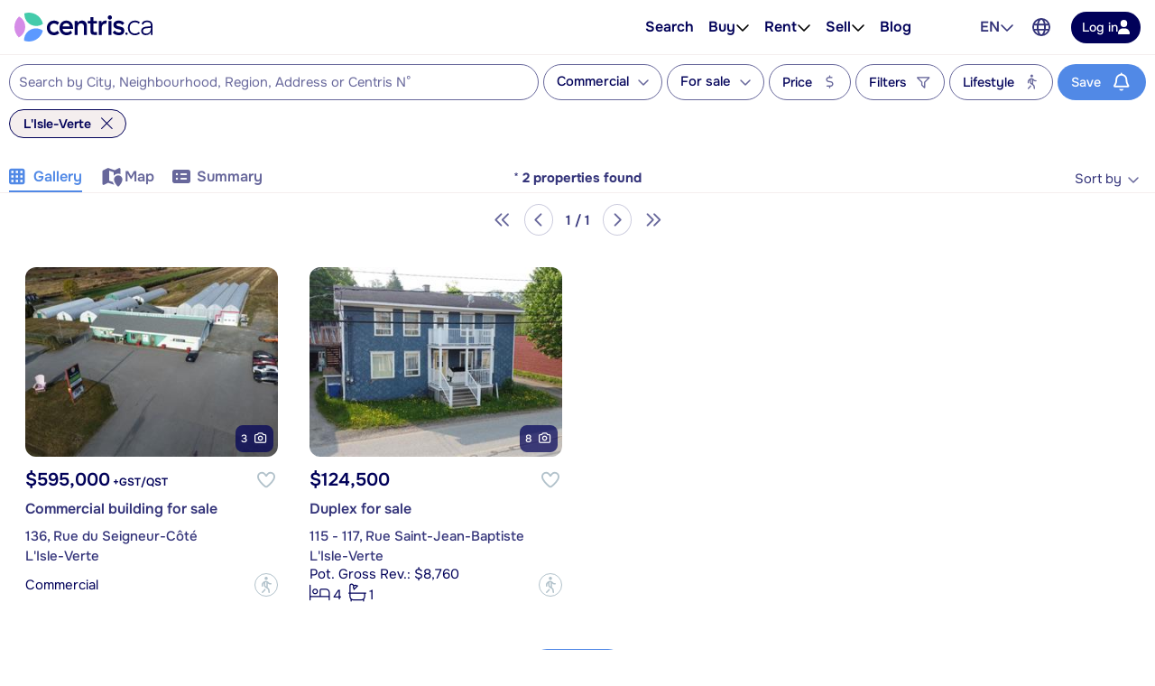

--- FILE ---
content_type: text/html; charset=utf-8
request_url: https://www.centris.ca/en/commercial-properties~for-sale~l-isle-verte?view=Thumbnail
body_size: 63881
content:


<!DOCTYPE html>
<html class="no-js" 
      lang="en"
      data-tenant="qc"
      data-user-authenticated="false"
      data-crawler="true"
      data-phone-default-country="ca"
      data-login-url="/en/login">
<head>
    <style>.async-hide { opacity: 0 !important }</style>
            <script>
                (function (a, s, y, n, c, h, i, d, e) {
                    s.className += ' ' + y;
                    h.start = 1 * new Date;

                    h.end = i = function () {
                        s.className = s.className.replace(RegExp(' ?' + y), '')
                    };

                    (a[n] = a[n] || []).hide = h;

                    setTimeout(function () {
                        i();
                        h.end = null
                    }, c);

                    h.timeout = c;
                })(window, document.documentElement, 'async-hide', 'dataLayer', 4000, { 'GTM-558V6M': true });
            </script>

    <meta charset="utf-8">
    <meta name="viewport" content="width=device-width, initial-scale=1, maximum-scale=1">
    <meta name="color-scheme" content="light">
    <meta name="format-detection" content="telephone=no">
    <base href="/">

        <meta name="robots" content="max-image-preview:large">
    
    <meta property="og:url" content="https://www.centris.ca/en/commercial-properties~for-sale~l-isle-verte">
<meta property="og:image" content="https://cdn.centris.ca/public/qc/consumersite/images/logos/logo-centris-ca-social.png">
<meta property="og:image:width" content="320">
<meta property="og:image:height" content="320">
<meta property="og:title" content="Commercial properties for sale in L'Isle-Verte - Centris.ca">
<meta property="og:description" content="On Centris.ca, find the largest selection of commercial properties for sale in L'Isle-Verte.">
<meta property="og:ttl" content="345600">
<meta name="twitter:card" content="summary">
<meta property="fb:app_id" content="176963802670679">
<link rel="canonical" href="https://www.centris.ca/en/commercial-properties~for-sale~l-isle-verte">
<link rel="alternate" hreflang="fr" href="https://www.centris.ca/fr/propriete-commerciale~a-vendre~l-isle-verte">
<link rel="alternate" hreflang="en" href="https://www.centris.ca/en/commercial-properties~for-sale~l-isle-verte">
<title>Commercial properties for sale in L'Isle-Verte - Centris.ca</title>
<meta name="description" content="On Centris.ca, find the largest selection of commercial properties for sale in L&#39;Isle-Verte.">


    


    
    <link rel="stylesheet" href="/css/qc-selects.css?v=XrnOWn8nUFkgPrs8KW8_yNKRjs_lkrI7KRKaue4bMoE">
    <link rel="stylesheet" href="/css/qc-selects-v2.css?v=s-6PMMfwPS5A3L2csH5wA7-cmnCZWCbjS6aFUzpXMSQ">
    <link rel="stylesheet" href="/css/bootstrap-datepicker3.css?v=iXVp2kMfgA7GO0P5MQyN7oFPilLhE2K4iI6Fkt8QoJ8">
    <link rel="stylesheet" href="/css/bootstrap-slider.css?v=oPmct9jBQw96EZK6QTmBPdjyQYVtZdDBCZChcqXTof8">

    <!-- Google Tag Manager -->
    <script>
                        (function(w,d,s,l,i){w[l]=w[l]||[];w[l].push({'gtm.start': new Date().getTime(),event:'gtm.js'});var f=d.getElementsByTagName(s)[0],j=d.createElement(s),dl=l!='dataLayer'?'&l='+l:'';j.async=true;j.src='https://www.googletagmanager.com/gtm.js?id='+i+dl;f.parentNode.insertBefore(j,f);})(window, document, 'script', 'dataLayer', 'GTM-NC4N8H6');
                      </script>
    <!-- End Google Tag Manager -->


    


                <style>
                    #header{position:relative;color:var(--text-primary);font-size:1rem}#header .header-navbar{border-bottom:1px solid var(--gray-200);background-color:#fff}#header .header-navbar.fixed-top{position:fixed;top:0;right:0;left:0;z-index:1030;box-shadow:0 2px 4px -1px #0000001a,0 4px 5px #00000012,0 1px 10px #0000000f;border:none}#header .header-navbar-content{display:flex;position:relative;align-items:center;height:3.375rem}@media (min-width: 76rem){#header .header-navbar-content{padding:0 16px;height:3.75rem}}#header .header-navbar-content>.mobile-menu-toggle{all:unset;outline:revert;overflow-wrap:break-word}#header .header-navbar-content>.mobile-menu-toggle sup,#header .header-navbar-content>.mobile-menu-toggle sub{line-height:0}#header .header-navbar-content>.mobile-menu-toggle{cursor:pointer;box-sizing:border-box}#header .header-navbar-content>.mobile-menu-toggle:disabled,#header .header-navbar-content>.mobile-menu-toggle:where(a):not([href]){cursor:default}#header .header-navbar-content>.mobile-menu-toggle{display:flex}#header .header-navbar-content>.mobile-menu-toggle:disabled,#header .header-navbar-content>.mobile-menu-toggle:where(a):not([href]){opacity:.8;background-color:var(--gray-100);color:var(--gray-500)}#header .header-navbar-content>.mobile-menu-toggle>svg{flex-shrink:0;fill:currentcolor;height:1em}#header .header-navbar-content>.mobile-menu-toggle{align-items:center;padding:10px;color:var(--text-secondary);font-size:1.25rem}@media (min-width: 76rem){#header .header-navbar-content>.mobile-menu-toggle{display:none}}#header .header-navbar-content>.logo{display:flex;padding-left:8px}@media (min-width: 76rem){#header .header-navbar-content>.logo{padding:0}}#header .header-navbar-content>.logo img{height:var(--header-logo-height-mobile)}@media (min-width: 76rem){#header .header-navbar-content>.logo img{height:var(--header-logo-height)}}#header .header-navbar-content>.logo strong{display:none}#header .header-navbar-content>nav{display:flex;align-items:center;margin-left:auto}#header .header-navbar-content>nav span.header-nav-link{cursor:default}#header .header-navbar-content>nav .header-nav-link{display:flex;padding:8px;color:inherit;font-weight:var(--header-nav-link-font-weight);font-size:inherit;text-decoration:none}#header .header-navbar-content>nav .header-nav-link.language-toggle{border-radius:4px;color:var(--gray-700);line-height:1.25}@media (max-width: calc(76rem - .02px)){#header .header-navbar-content>nav .header-nav-link.language-toggle{display:none}}#header .header-navbar-content>nav .header-nav-link.language-toggle:hover{background-color:var(--menu-item-hover-bg);color:inherit;text-decoration:underline}#header .header-navbar-content>nav>ul{all:unset;display:flex;gap:15px}@media (min-width: 76rem){#header .header-navbar-content>nav>ul{margin-right:60px}}#header .header-navbar-content>nav>ul>li{all:unset;display:flex;position:relative;align-items:center}@media (min-width: 76rem){#header .header-navbar-content>nav>ul>li{padding:10px 0}}#header .header-navbar-content>nav>ul>li:not(.menu-item):hover .nav-menu-content,#header .header-navbar-content>nav>ul>li:not(.menu-item):focus-within .nav-menu-content{display:block}@media (max-width: calc(76rem - .02px)){#header .header-navbar-content>nav>ul>li:not(.property-search-nav-item){display:none}}#header .header-navbar-content>nav>ul .menu-separator{all:unset;display:block}#header .header-navbar-content>nav>ul .menu-separator hr{all:unset;display:block;margin:.5em 1rem;background-color:var(--brand-neutral-neutral-300);height:1px}@media (max-width: calc(76rem - .02px)){#header .header-navbar-content>nav>ul .property-search-nav-item span{display:none}}#header .header-navbar-content>nav>ul .property-search-nav-item svg{fill:currentcolor;height:19px}@media (min-width: 76rem){#header .header-navbar-content>nav>ul .property-search-nav-item svg{display:none}}#header .header-navbar-content>nav .nav-dropdown.open .nav-menu-content{display:flex}#header .header-navbar-content>nav .nav-menu-content{all:unset;display:flex;position:absolute;flex-direction:column;z-index:1000;box-sizing:border-box;box-shadow:0 2px 4px -1px #0000001a,0 4px 5px #00000012,0 1px 10px #0000000f;border:1px solid rgba(0,0,0,.15);border-radius:4px;background-color:#fff;font-size:.9375rem;display:none;top:calc(50% + 1.6em);left:-15px;min-width:11rem}#header .header-navbar-content>nav .nav-menu-content.right{right:-15px;left:unset}#header .header-navbar-content>nav .nav-menu-content .nav-menu-item{all:unset;display:flex}#header .header-navbar-content>nav .nav-menu-content .nav-menu-item:hover{background-color:var(--menu-item-hover-bg)}#header .header-navbar-content>nav .nav-menu-content .nav-menu-item.active{background-color:var(--menu-item-active-bg);color:var(--menu-item-active-color)}#header .header-navbar-content>nav .nav-menu-content .nav-menu-item:first-child{border-top-right-radius:calc(.25rem - 1px);border-top-left-radius:calc(.25rem - 1px)}#header .header-navbar-content>nav .nav-menu-content .nav-menu-item:last-child{border-bottom-right-radius:calc(.25rem - 1px);border-bottom-left-radius:calc(.25rem - 1px)}#header .header-navbar-content>nav .nav-menu-content .nav-menu-item>a,#header .header-navbar-content>nav .nav-menu-content .nav-menu-item>button{all:unset;outline:revert;overflow-wrap:break-word}#header .header-navbar-content>nav .nav-menu-content .nav-menu-item>a sup,#header .header-navbar-content>nav .nav-menu-content .nav-menu-item>a sub,#header .header-navbar-content>nav .nav-menu-content .nav-menu-item>button sup,#header .header-navbar-content>nav .nav-menu-content .nav-menu-item>button sub{line-height:0}#header .header-navbar-content>nav .nav-menu-content .nav-menu-item>a,#header .header-navbar-content>nav .nav-menu-content .nav-menu-item>button{cursor:pointer;box-sizing:border-box}#header .header-navbar-content>nav .nav-menu-content .nav-menu-item>a:disabled,#header .header-navbar-content>nav .nav-menu-content .nav-menu-item>a:where(a):not([href]),#header .header-navbar-content>nav .nav-menu-content .nav-menu-item>button:disabled,#header .header-navbar-content>nav .nav-menu-content .nav-menu-item>button:where(a):not([href]){cursor:default}#header .header-navbar-content>nav .nav-menu-content .nav-menu-item>a,#header .header-navbar-content>nav .nav-menu-content .nav-menu-item>button{display:flex;flex-basis:100%;align-items:center;gap:10px;box-sizing:border-box;padding:10px 15px;white-space:nowrap}#header .header-navbar-content>nav .nav-menu-content .nav-menu-item>a[aria-current=true],#header .header-navbar-content>nav .nav-menu-content .nav-menu-item>button[aria-current=true]{background-color:var(--menu-item-active-bg);color:var(--menu-item-active-color)}#header .header-navbar-content>nav .nav-menu-content .nav-menu-item>a .menu-item-icon,#header .header-navbar-content>nav .nav-menu-content .nav-menu-item>button .menu-item-icon{display:flex;justify-content:center;margin-left:auto;width:1.5em}#header .header-navbar-content>nav .nav-menu-content .nav-menu-item>a .menu-item-icon svg,#header .header-navbar-content>nav .nav-menu-content .nav-menu-item>button .menu-item-icon svg{fill:currentcolor;height:1.25em}#header .header-navbar-content>nav .nav-menu-content .nav-menu-item>a.other-tenant-item .menu-item-icon svg,#header .header-navbar-content>nav .nav-menu-content .nav-menu-item>button.other-tenant-item .menu-item-icon svg{position:relative;top:-1px;height:1em}#header .header-navbar-content>nav .nav-menu-content .nav-menu-item>a .language-code,#header .header-navbar-content>nav .nav-menu-content .nav-menu-item>button .language-code{display:flex;align-items:center;width:1.25rem;font-weight:600}#header .header-navbar-content>nav .nav-menu-content .nav-menu-item>a .language-code-separator,#header .header-navbar-content>nav .nav-menu-content .nav-menu-item>button .language-code-separator{border-right:1px solid currentcolor;height:1rem}#header .header-navbar-content>nav .globe-menu,#header .header-navbar-content>nav .language-menu{display:flex;position:relative}@media (max-width: calc(76rem - .02px)){#header .header-navbar-content>nav .globe-menu,#header .header-navbar-content>nav .language-menu{display:none}}#header .header-navbar-content>nav .globe-menu>button,#header .header-navbar-content>nav .language-menu>button{all:unset;outline:revert;overflow-wrap:break-word}#header .header-navbar-content>nav .globe-menu>button sup,#header .header-navbar-content>nav .globe-menu>button sub,#header .header-navbar-content>nav .language-menu>button sup,#header .header-navbar-content>nav .language-menu>button sub{line-height:0}#header .header-navbar-content>nav .globe-menu>button,#header .header-navbar-content>nav .language-menu>button{cursor:pointer;box-sizing:border-box}#header .header-navbar-content>nav .globe-menu>button:disabled,#header .header-navbar-content>nav .globe-menu>button:where(a):not([href]),#header .header-navbar-content>nav .language-menu>button:disabled,#header .header-navbar-content>nav .language-menu>button:where(a):not([href]){cursor:default}#header .header-navbar-content>nav .globe-menu>button,#header .header-navbar-content>nav .language-menu>button{display:flex}#header .header-navbar-content>nav .globe-menu>button:disabled,#header .header-navbar-content>nav .globe-menu>button:where(a):not([href]),#header .header-navbar-content>nav .language-menu>button:disabled,#header .header-navbar-content>nav .language-menu>button:where(a):not([href]){opacity:.8;background-color:var(--gray-100);color:var(--gray-500)}#header .header-navbar-content>nav .globe-menu>button>svg,#header .header-navbar-content>nav .language-menu>button>svg{flex-shrink:0;fill:currentcolor;height:1em}#header .header-navbar-content>nav .globe-menu>button,#header .header-navbar-content>nav .language-menu>button{border-radius:4px;padding:8px;color:var(--text-secondary);font-weight:var(--header-nav-link-font-weight);font-size:inherit}#header .header-navbar-content>nav .globe-menu>button:hover,#header .header-navbar-content>nav .globe-menu>button[aria-expanded=true],#header .header-navbar-content>nav .language-menu>button:hover,#header .header-navbar-content>nav .language-menu>button[aria-expanded=true]{background-color:var(--menu-item-hover-bg)}#header .header-navbar-content>nav .language-menu{margin-right:4px}#header .header-navbar-content>nav .language-menu .nav-dropdown-toggle{display:flex;gap:8px;padding:10px 8px;font-weight:600;line-height:1}#header .header-navbar-content>nav .language-menu .nav-dropdown-toggle[aria-expanded=true] svg{transform:rotate(180deg)}#header .header-navbar-content>nav .globe-menu>button svg{height:20px}#header .header-navbar-content>nav .login-button{all:unset;outline:revert;overflow-wrap:break-word}#header .header-navbar-content>nav .login-button sup,#header .header-navbar-content>nav .login-button sub{line-height:0}#header .header-navbar-content>nav .login-button{cursor:pointer;box-sizing:border-box}#header .header-navbar-content>nav .login-button:disabled,#header .header-navbar-content>nav .login-button:where(a):not([href]){cursor:default}#header .header-navbar-content>nav .login-button{display:flex;justify-content:center;align-items:center;gap:10px;border-radius:var(--btn-border-radius);padding:var(--btn-padding);min-height:2.5rem;font-weight:var(--btn-font-weight)}#header .header-navbar-content>nav .login-button:disabled,#header .header-navbar-content>nav .login-button:where(a):not([href]){opacity:.8;background-color:var(--gray-100);color:var(--gray-500)}#header .header-navbar-content>nav .login-button>svg{flex-shrink:0;fill:currentcolor;height:1em}#header .header-navbar-content>nav .login-button{background-color:var(--primary-color);color:#fff}#header .header-navbar-content>nav .login-button:not(:disabled):hover{background-color:var(--primary-color-hover)}#header .header-navbar-content>nav .login-button:not(:disabled):active{background-color:var(--primary-color-active)}#header .header-navbar-content>nav .login-button>svg{fill:var(--btn-primary-icon-color)}#header .header-navbar-content>nav .login-button{margin-left:15px;padding:7px 12px;min-height:auto;font-size:.875rem}#header .header-navbar-content>nav .login-button>svg{height:1.1em}@media (max-width: calc(76rem - .02px)){#header .header-navbar-content>nav .login-button{margin-right:10px;border-radius:50%;width:40px;height:40px}#header .header-navbar-content>nav .login-button>span{display:none}#header .header-navbar-content>nav .login-button>svg{height:1.1em}}#header .header-navbar-content>nav .user-menu-toggle{all:unset;outline:revert;overflow-wrap:break-word}#header .header-navbar-content>nav .user-menu-toggle sup,#header .header-navbar-content>nav .user-menu-toggle sub{line-height:0}#header .header-navbar-content>nav .user-menu-toggle{cursor:pointer;box-sizing:border-box}#header .header-navbar-content>nav .user-menu-toggle:disabled,#header .header-navbar-content>nav .user-menu-toggle:where(a):not([href]){cursor:default}#header .header-navbar-content>nav .user-menu-toggle{display:flex}#header .header-navbar-content>nav .user-menu-toggle:disabled,#header .header-navbar-content>nav .user-menu-toggle:where(a):not([href]){opacity:.8;background-color:var(--gray-100);color:var(--gray-500)}#header .header-navbar-content>nav .user-menu-toggle>svg{flex-shrink:0;fill:currentcolor;height:1em}#header .header-navbar-content>nav .user-menu-toggle{justify-content:center;align-items:center;box-sizing:border-box;margin-left:20px;box-shadow:0 1px 3px #0000004d;border-radius:50%;width:2.375rem;height:2.375rem;overflow:hidden;color:var(--primary-color);font-weight:500;font-size:1.1rem;line-height:1}@media (max-width: calc(76rem - .02px)){#header .header-navbar-content>nav .user-menu-toggle{margin-right:10px;margin-left:15px}}#header .header-navbar-content>nav .top-link{all:unset;display:flex;align-items:center;gap:8px;outline:revert;border-radius:4px;padding:8px}#header .header-navbar-content>nav .top-link:hover{background-color:var(--menu-item-hover-bg)}#header .header-navbar-content>nav .top-link-text{overflow-wrap:break-word}#header .header-navbar-content>nav .top-link-text sup,#header .header-navbar-content>nav .top-link-text sub{line-height:0}#header .header-navbar-content>nav .top-link-text{display:flex;color:inherit;font-weight:var(--header-nav-link-font-weight)}#header .header-navbar-content>nav a.top-link-text{cursor:pointer;font-size:inherit;text-decoration:none}#header .header-navbar-content>nav a.top-link-text:hover{text-decoration:underline}#header .header-navbar-content>nav span.top-link-text{cursor:default}#header .header-navbar-content>nav .nav-item{position:static}#header .header-navbar-content>nav .nav-item.with-menu.open .top-link{background-color:var(--menu-item-hover-bg)}#header .header-navbar-content>nav .nav-item.with-menu.open .nav-item-toggle-btn svg{transform:rotate(180deg)}#header .header-navbar-content>nav .nav-item.with-menu.open .menu-section{display:flex}#header .header-navbar-content>nav .nav-item.single-column{position:relative}#header .header-navbar-content>nav .nav-item .nav-item-toggle-btn{all:unset;outline:revert;overflow-wrap:break-word}#header .header-navbar-content>nav .nav-item .nav-item-toggle-btn sup,#header .header-navbar-content>nav .nav-item .nav-item-toggle-btn sub{line-height:0}#header .header-navbar-content>nav .nav-item .nav-item-toggle-btn{cursor:pointer;box-sizing:border-box}#header .header-navbar-content>nav .nav-item .nav-item-toggle-btn:disabled,#header .header-navbar-content>nav .nav-item .nav-item-toggle-btn:where(a):not([href]){cursor:default}#header .header-navbar-content>nav .nav-item .nav-item-toggle-btn{display:flex;cursor:default}#header .header-navbar-content>nav .nav-item .nav-item-toggle-btn svg{height:1em}#header .header-navbar-content>nav .nav-item .menu-section{all:unset;display:flex;position:absolute;flex-direction:column;z-index:1000;box-sizing:border-box;box-shadow:0 2px 4px -1px #0000001a,0 4px 5px #00000012,0 1px 10px #0000000f;border:1px solid rgba(0,0,0,.15);border-radius:4px;background-color:#fff;font-size:.9375rem;display:none;top:calc(50% + 1.6em);left:-15px;z-index:1030;min-width:11rem}#header .header-navbar-content>nav .nav-item .menu-section.menu-section--mega{top:calc(100% - 1px);left:0;flex-direction:row;justify-content:center;border-right:none;border-left:none;border-radius:0;padding:20px;width:100%}#header .header-navbar-content>nav .nav-item .menu-section.menu-section--mega.columns-3 .mega-menu-header,#header .header-navbar-content>nav .nav-item .menu-section.menu-section--mega.columns-3 .mega-menu-columns,#header .header-navbar-content>nav .nav-item .menu-section.menu-section--mega.columns-3 .mega-menu-footer{grid-template-columns:repeat(3,16rem)}#header .header-navbar-content>nav .nav-item .menu-section.menu-section--mega.columns-3 .header-title{grid-column:1/3}#header .header-navbar-content>nav .nav-item .menu-section.menu-section--mega.columns-4 .mega-menu-header,#header .header-navbar-content>nav .nav-item .menu-section.menu-section--mega.columns-4 .mega-menu-columns,#header .header-navbar-content>nav .nav-item .menu-section.menu-section--mega.columns-4 .mega-menu-footer{grid-template-columns:repeat(4,16rem)}#header .header-navbar-content>nav .nav-item .menu-section.menu-section--mega.columns-4 .header-title{grid-column:1/4}#header .header-navbar-content>nav .nav-item .menu-section.menu-section--mega.columns-4 .footer-text{grid-column:2/4}#header .header-navbar-content>nav .nav-item .menu-section>.menu-item{all:unset;display:flex}#header .header-navbar-content>nav .nav-item .menu-section>.menu-item:hover{background-color:var(--menu-item-hover-bg)}#header .header-navbar-content>nav .nav-item .menu-section>.menu-item.active{background-color:var(--menu-item-active-bg);color:var(--menu-item-active-color)}#header .header-navbar-content>nav .nav-item .menu-section>.menu-item:first-child{border-top-right-radius:calc(.25rem - 1px);border-top-left-radius:calc(.25rem - 1px)}#header .header-navbar-content>nav .nav-item .menu-section>.menu-item:last-child{border-bottom-right-radius:calc(.25rem - 1px);border-bottom-left-radius:calc(.25rem - 1px)}#header .header-navbar-content>nav .nav-item .menu-section>.menu-item>*{all:unset;outline:revert;overflow-wrap:break-word}#header .header-navbar-content>nav .nav-item .menu-section>.menu-item>* sup,#header .header-navbar-content>nav .nav-item .menu-section>.menu-item>* sub{line-height:0}#header .header-navbar-content>nav .nav-item .menu-section>.menu-item>*{cursor:pointer;box-sizing:border-box}#header .header-navbar-content>nav .nav-item .menu-section>.menu-item>*:disabled,#header .header-navbar-content>nav .nav-item .menu-section>.menu-item>*:where(a):not([href]){cursor:default}#header .header-navbar-content>nav .nav-item .menu-section>.menu-item>*{display:flex;flex-basis:100%;align-items:center;gap:10px;box-sizing:border-box;padding:10px 15px;white-space:nowrap}#header .header-navbar-content>nav .nav-item .menu-section>.menu-item>*[aria-current=true]{background-color:var(--menu-item-active-bg);color:var(--menu-item-active-color)}#header .header-navbar-content>nav .nav-item .menu-section>.menu-item .icon-container{display:flex;width:1.2em;height:1.2em}#header .header-navbar-content>nav .nav-item .menu-section>.menu-item .icon-container svg{height:100%}#header .header-navbar-content>nav .nav-item .menu-section .mega-menu-header{display:grid;align-items:center;gap:3rem}#header .header-navbar-content>nav .nav-item .menu-section .mega-menu-header .header-title{font-weight:600;font-size:1.5rem}#header .header-navbar-content>nav .nav-item .menu-section .mega-menu-header .header-link{display:flex;align-items:center;gap:8px;color:var(--accent-a-2);font-size:inherit;text-decoration:none}#header .header-navbar-content>nav .nav-item .menu-section .mega-menu-header .header-link:hover{text-decoration:underline}#header .header-navbar-content>nav .nav-item .menu-section .mega-menu-header .header-link svg{stroke:currentcolor;height:1em}#header .header-navbar-content>nav .nav-item .menu-section .mega-menu-footer{display:grid;align-items:center;gap:3rem;border-top:1px solid var(--gray-200);padding:16px 0}#header .header-navbar-content>nav .nav-item .menu-section .mega-menu-footer .footer-title{font-weight:600}#header .header-navbar-content>nav .nav-item .menu-section .mega-menu-footer .footer-cta-section{display:flex;justify-content:center}#header .header-navbar-content>nav .nav-item .menu-section .mega-menu-footer .footer-cta-section .footer-cta{all:unset;outline:revert;overflow-wrap:break-word}#header .header-navbar-content>nav .nav-item .menu-section .mega-menu-footer .footer-cta-section .footer-cta sup,#header .header-navbar-content>nav .nav-item .menu-section .mega-menu-footer .footer-cta-section .footer-cta sub{line-height:0}#header .header-navbar-content>nav .nav-item .menu-section .mega-menu-footer .footer-cta-section .footer-cta{cursor:pointer;box-sizing:border-box}#header .header-navbar-content>nav .nav-item .menu-section .mega-menu-footer .footer-cta-section .footer-cta:disabled,#header .header-navbar-content>nav .nav-item .menu-section .mega-menu-footer .footer-cta-section .footer-cta:where(a):not([href]){cursor:default}#header .header-navbar-content>nav .nav-item .menu-section .mega-menu-footer .footer-cta-section .footer-cta{display:flex;justify-content:center;align-items:center;gap:10px;border-radius:var(--btn-border-radius);padding:var(--btn-padding);min-height:2.5rem;font-weight:var(--btn-font-weight)}#header .header-navbar-content>nav .nav-item .menu-section .mega-menu-footer .footer-cta-section .footer-cta:disabled,#header .header-navbar-content>nav .nav-item .menu-section .mega-menu-footer .footer-cta-section .footer-cta:where(a):not([href]){opacity:.8;background-color:var(--gray-100);color:var(--gray-500)}#header .header-navbar-content>nav .nav-item .menu-section .mega-menu-footer .footer-cta-section .footer-cta>svg{flex-shrink:0;fill:currentcolor;height:1em}#header .header-navbar-content>nav .nav-item .menu-section .mega-menu-footer .footer-cta-section .footer-cta{border:1px solid var(--primary-color);color:var(--primary-color)}#header .header-navbar-content>nav .nav-item .menu-section .mega-menu-footer .footer-cta-section .footer-cta:disabled{border-color:var(--gray-300)}#header .header-navbar-content>nav .nav-item .menu-section .mega-menu-footer .footer-cta-section .footer-cta:not(:disabled):hover{border-color:var(--primary-color-hover);color:var(--primary-color-hover)}#header .header-navbar-content>nav .nav-item .menu-section .mega-menu-footer .footer-cta-section .footer-cta:not(:disabled):active{border-color:var(--primary-color-active);color:var(--primary-color-active)}#header .header-navbar-content>nav .nav-item .menu-section .mega-menu-content{display:flex;flex-direction:column;gap:24px}#header .header-navbar-content>nav .nav-item .menu-section .mega-menu-columns{display:grid;gap:3rem}#header .header-navbar-content>nav .nav-item .menu-section .mega-menu-column{display:flex;flex-direction:column;gap:16px}#header .header-navbar-content>nav .nav-item .menu-section .mega-menu-column .column-title{font-weight:600;font-size:.875rem;font-family:var(--heading-font-family);text-transform:uppercase}#header .header-navbar-content>nav .nav-item .menu-section .mega-menu-column .column-title.hidden{display:block!important;visibility:hidden}#header .header-navbar-content>nav .nav-item .menu-section .mega-menu-column .column-items{all:unset;display:flex;flex-direction:column;gap:10px}#header .header-navbar-content>nav .nav-item .menu-section .mega-menu-column .column-item{all:unset;display:flex;gap:10px;color:var(--gray-700);font-weight:var(--mega-menu-column-item-font-weight)}#header .header-navbar-content>nav .nav-item .menu-section .mega-menu-column .column-item .icon-container{display:flex;justify-content:center;align-items:center;width:1.2em;height:1.2em}#header .header-navbar-content>nav .nav-item .menu-section .mega-menu-column .column-item .icon-container svg{height:100%}#header .header-navbar-content>nav .nav-item .menu-section .mega-menu-column .column-item a{all:unset;cursor:pointer;outline:revert}#header .header-navbar-content>nav .nav-item .menu-section .mega-menu-column .column-item a:hover{text-decoration:underline}#header .header-navbar-content>nav .nav-item .menu-section .mega-menu-column .column-cta{all:unset;outline:revert;overflow-wrap:break-word}#header .header-navbar-content>nav .nav-item .menu-section .mega-menu-column .column-cta sup,#header .header-navbar-content>nav .nav-item .menu-section .mega-menu-column .column-cta sub{line-height:0}#header .header-navbar-content>nav .nav-item .menu-section .mega-menu-column .column-cta{cursor:pointer;box-sizing:border-box}#header .header-navbar-content>nav .nav-item .menu-section .mega-menu-column .column-cta:disabled,#header .header-navbar-content>nav .nav-item .menu-section .mega-menu-column .column-cta:where(a):not([href]){cursor:default}#header .header-navbar-content>nav .nav-item .menu-section .mega-menu-column .column-cta{display:flex;justify-content:center;align-items:center;gap:10px;border-radius:var(--btn-border-radius);padding:var(--btn-padding);min-height:2.5rem;font-weight:var(--btn-font-weight)}#header .header-navbar-content>nav .nav-item .menu-section .mega-menu-column .column-cta:disabled,#header .header-navbar-content>nav .nav-item .menu-section .mega-menu-column .column-cta:where(a):not([href]){opacity:.8;background-color:var(--gray-100);color:var(--gray-500)}#header .header-navbar-content>nav .nav-item .menu-section .mega-menu-column .column-cta>svg{flex-shrink:0;fill:currentcolor;height:1em}#header .header-navbar-content>nav .nav-item .menu-section .mega-menu-column .column-cta{border:1px solid var(--primary-color);color:var(--primary-color)}#header .header-navbar-content>nav .nav-item .menu-section .mega-menu-column .column-cta:disabled{border-color:var(--gray-300)}#header .header-navbar-content>nav .nav-item .menu-section .mega-menu-column .column-cta:not(:disabled):hover{border-color:var(--primary-color-hover);color:var(--primary-color-hover)}#header .header-navbar-content>nav .nav-item .menu-section .mega-menu-column .column-cta:not(:disabled):active{border-color:var(--primary-color-active);color:var(--primary-color-active)}#header .header-navbar-content>nav .nav-item .menu-section .mega-menu-column .column-cta{margin-top:auto}#header .header-navbar-content>nav .nav-item .menu-section .mega-menu-column .blog-card{all:unset;display:flex;flex-direction:column;gap:10px;cursor:pointer;outline:revert;border-radius:12px;padding:16px;font-weight:600}#header .header-navbar-content>nav .nav-item .menu-section .mega-menu-column .blog-card:hover{background-color:var(--menu-item-hover-bg)}#header .header-navbar-content>nav .nav-item .menu-section .mega-menu-column .blog-card img{border-radius:4px;width:100%;height:auto;-o-object-fit:cover;object-fit:cover}#header .header-navbar-content>nav .nav-item .menu-section .mega-menu-column .img-card{display:flex;flex-direction:column;gap:16px}#header .header-navbar-content>nav .nav-item .menu-section .mega-menu-column .img-card img{border-radius:4px;width:100%;height:auto;-o-object-fit:cover;object-fit:cover}#header .header-navbar-content>nav .nav-item .menu-section .mega-menu-column .img-card>a{all:unset;outline:revert;overflow-wrap:break-word}#header .header-navbar-content>nav .nav-item .menu-section .mega-menu-column .img-card>a sup,#header .header-navbar-content>nav .nav-item .menu-section .mega-menu-column .img-card>a sub{line-height:0}#header .header-navbar-content>nav .nav-item .menu-section .mega-menu-column .img-card>a{cursor:pointer;box-sizing:border-box}#header .header-navbar-content>nav .nav-item .menu-section .mega-menu-column .img-card>a:disabled,#header .header-navbar-content>nav .nav-item .menu-section .mega-menu-column .img-card>a:where(a):not([href]){cursor:default}#header .header-navbar-content>nav .nav-item .menu-section .mega-menu-column .img-card>a{display:flex;justify-content:center;align-items:center;gap:10px;border-radius:var(--btn-border-radius);padding:var(--btn-padding);min-height:2.5rem;font-weight:var(--btn-font-weight)}#header .header-navbar-content>nav .nav-item .menu-section .mega-menu-column .img-card>a:disabled,#header .header-navbar-content>nav .nav-item .menu-section .mega-menu-column .img-card>a:where(a):not([href]){opacity:.8;background-color:var(--gray-100);color:var(--gray-500)}#header .header-navbar-content>nav .nav-item .menu-section .mega-menu-column .img-card>a>svg{flex-shrink:0;fill:currentcolor;height:1em}#header .header-navbar-content>nav .nav-item .menu-section .mega-menu-column .img-card>a{background-color:var(--btn-accent-b-bg);color:var(--btn-accent-b-color)}#header .header-navbar-content>nav .nav-item .menu-section .mega-menu-column .img-card>a>svg{fill:var(--btn-accent-b-icon-color)}#header .header-navbar-content>nav .nav-item .menu-section .mega-menu-column .text-card{display:flex;flex-direction:column;gap:16px}#header .header-navbar-content>nav .nav-item .menu-section .mega-menu-column .text-card .title{font-weight:600;font-size:.875rem;text-transform:uppercase}#header .header-navbar-content>nav .nav-item .menu-section .mega-menu-column .text-card .text{color:var(--gray-700);font-weight:500}#header .header-navbar-content>nav .nav-item .menu-section .mega-menu-column .text-card>a{display:flex;align-items:center;gap:8px;color:var(--accent-a-2);font-weight:600;font-size:.875rem;line-height:inherit;font-family:var(--heading-font-family);text-decoration:none}#header .header-navbar-content>nav .nav-item .menu-section .mega-menu-column .text-card>a:hover{text-decoration:underline}#header .header-navbar-content>nav .nav-item .menu-section .mega-menu-column .text-card>a svg{stroke:currentcolor;height:1em}#page-footer_page_id{background-color:var(--footer-background-color);padding-top:12px;color:var(--footer-text-color);font-size:.9375rem}#page-footer_page_id p{margin:revert;font-size:inherit}#page-footer_page_id ul li a{font-size:inherit}#page-footer_page_id ul li:before{all:unset}#page-footer_page_id a,#page-footer_page_id #footer-regions-toggle{all:unset;overflow-wrap:break-word}#page-footer_page_id a sup,#page-footer_page_id a sub,#page-footer_page_id #footer-regions-toggle sup,#page-footer_page_id #footer-regions-toggle sub{line-height:0}#page-footer_page_id a,#page-footer_page_id #footer-regions-toggle{display:inline;cursor:pointer;outline:revert;color:var(--primary-color);text-decoration:underline}#page-footer_page_id a:hover,#page-footer_page_id #footer-regions-toggle:hover{color:var(--primary-color-hover);text-decoration:none}#page-footer_page_id a,#page-footer_page_id #footer-regions-toggle,#page-footer_page_id a:hover,#page-footer_page_id #footer-regions-toggle:hover{color:var(--footer-link-color)}#page-footer_page_id p{overflow-wrap:break-word}#page-footer_page_id p sup,#page-footer_page_id p sub{line-height:0}#page-footer_page_id .container{box-sizing:border-box;margin:auto;padding-right:16px;padding-left:16px;max-width:78rem}#page-footer_page_id .container{display:flex;gap:25px}#page-footer_page_id .container .section{display:flex;flex-basis:100%;flex-direction:column;align-items:flex-start;box-sizing:border-box;padding:25px 0}#page-footer_page_id .container .section.empty-section{padding:0}#page-footer_page_id .container .section .section-title{display:block;margin:0 0 16px;color:var(--footer-section-title-color);font-weight:700;font-size:1rem;text-decoration:none;text-transform:uppercase}@media (max-width: calc(48rem - .02px)){#page-footer_page_id .container{flex-wrap:wrap;gap:0}#page-footer_page_id .container .section{align-items:center;padding:15px}#page-footer_page_id .container .section.regions-toggle-section,#page-footer_page_id .container .section p,#page-footer_page_id .container .section a:not(.section-title,.social-link,.site-map-link,.contact-link){display:none}#page-footer_page_id .container .section .section-title{margin:0}}#page-footer_page_id .first-row-with-logo p{display:block!important}#page-footer_page_id .first-row-with-logo .logo-section{flex:1}#page-footer_page_id .first-row-with-logo .logo-section__img{margin-bottom:.5rem;width:200px}#page-footer_page_id .first-row-with-logo .logo-section__text{overflow-wrap:break-word}#page-footer_page_id .first-row-with-logo .logo-section__text sup,#page-footer_page_id .first-row-with-logo .logo-section__text sub{line-height:0}#page-footer_page_id .first-row-with-logo .logo-section__text{margin-top:0;color:var(--text-body-secondary-text);font-weight:var(--font-weight-default);font-family:var(--font-family-body)}#page-footer_page_id .first-row-with-logo .logo-section__text:last-of-type{margin-bottom:0}#page-footer_page_id .first-row-with-logo .logo-section__text{font-size:var(--font-size-s);line-height:var(--line-height-m);margin-bottom:.5rem;width:200px}#page-footer_page_id .first-row-with-logo .text-section{flex:2}#page-footer_page_id .first-row-with-logo .text-section .text-section__title{overflow-wrap:break-word}#page-footer_page_id .first-row-with-logo .text-section .text-section__title sup,#page-footer_page_id .first-row-with-logo .text-section .text-section__title sub{line-height:0}#page-footer_page_id .first-row-with-logo .text-section .text-section__title{margin-top:0;color:var(--text-body-secondary-text);font-weight:var(--font-weight-default);font-family:var(--font-family-body)}#page-footer_page_id .first-row-with-logo .text-section .text-section__title:last-of-type{margin-bottom:0}#page-footer_page_id .first-row-with-logo .text-section .text-section__title{font-size:var(--font-size-l);line-height:var(--line-height-xl);margin-bottom:.5rem!important}#page-footer_page_id .first-row-with-logo .text-section .text-section__text{overflow-wrap:break-word}#page-footer_page_id .first-row-with-logo .text-section .text-section__text sup,#page-footer_page_id .first-row-with-logo .text-section .text-section__text sub{line-height:0}#page-footer_page_id .first-row-with-logo .text-section .text-section__text{margin-top:0;color:var(--text-body-secondary-text);font-weight:var(--font-weight-default);font-family:var(--font-family-body)}#page-footer_page_id .first-row-with-logo .text-section .text-section__text:last-of-type{margin-bottom:0}#page-footer_page_id .first-row-with-logo .text-section .text-section__text{font-size:var(--font-size-s);line-height:var(--line-height-m)}#page-footer_page_id .first-row-with-logo .empty-section{flex:0}@media (max-width: calc(48rem - .02px)){#page-footer_page_id .first-row-with-logo p,#page-footer_page_id .first-row-with-logo .logo-section__text{text-align:center}#page-footer_page_id .first-row-with-logo .section{flex-basis:100%}}#page-footer_page_id .second-row .section{justify-content:center}#page-footer_page_id .third-row{background:#fff;padding-top:12px;color:var(--text-primary)}#page-footer_page_id .social-links{display:flex;gap:6px}#page-footer_page_id .social-links .social-link{display:flex;text-decoration:none}#page-footer_page_id #footer-regions{box-sizing:border-box;margin:auto;padding-right:16px;padding-left:16px;max-width:78rem}#page-footer_page_id #footer-regions{display:none;transition:height .2s;overflow-y:hidden}@media (max-width: calc(48rem - .02px)){#page-footer_page_id #footer-regions{display:none}}#page-footer_page_id #footer-regions ul{all:unset;display:block;padding:15px 0}#page-footer_page_id #footer-regions li{all:unset;display:inline-block;margin:0 .3em .3em 0}#page-footer_page_id #footer-regions .region-groups{display:flex;flex-direction:column;gap:16px;padding:20px 0}#page-footer_page_id #footer-regions .region-groups .region-group-title{color:#fff;font-weight:500}#poweredbycentris{background-color:var(--powered-by-background-color)}#poweredbycentris>div{box-sizing:border-box;margin:auto;padding-right:16px;padding-left:16px;max-width:78rem}#poweredbycentris>div{display:flex;gap:25px;padding-bottom:50px;color:var(--text-secondary);font-size:.9375rem;line-height:1.4}@media (max-width: calc(62rem - .02px)){#poweredbycentris>div{padding-bottom:100px}}@media (max-width: calc(48rem - .02px)){#poweredbycentris>div{flex-wrap:wrap;gap:0}}#poweredbycentris>div>.section{display:flex;flex-basis:100%;align-items:flex-start;padding:30px 0}@media (max-width: calc(48rem - .02px)){#poweredbycentris>div>.section{justify-content:center;padding:15px 25px}}#poweredbycentris>div>.section.powered-by-section{flex-direction:column;gap:16px}@media (max-width: calc(48rem - .02px)){#poweredbycentris>div>.section.powered-by-section{align-items:center}}#poweredbycentris>div>.section.powered-by-section .powered-by-logo{display:flex}#poweredbycentris .link{all:unset;overflow-wrap:break-word}#poweredbycentris .link sup,#poweredbycentris .link sub{line-height:0}#poweredbycentris .link{display:inline;cursor:pointer;outline:revert;color:var(--primary-color);text-decoration:underline}#poweredbycentris .link:hover{color:var(--primary-color-hover);text-decoration:none}#poweredbycentris .link,#poweredbycentris .link:hover{color:var(--powered-by-link-color)}#mobile-menu .links-list{all:unset}#mobile-menu .links-list li{display:flex;margin:0;color:inherit}#mobile-menu .links-list li.collapse-menu{flex-direction:column}#mobile-menu .links-list li>a,#mobile-menu .links-list li>button{all:unset;outline:revert;overflow-wrap:break-word}#mobile-menu .links-list li>a sup,#mobile-menu .links-list li>a sub,#mobile-menu .links-list li>button sup,#mobile-menu .links-list li>button sub{line-height:0}#mobile-menu .links-list li>a,#mobile-menu .links-list li>button{cursor:pointer;box-sizing:border-box}#mobile-menu .links-list li>a:disabled,#mobile-menu .links-list li>a:where(a):not([href]),#mobile-menu .links-list li>button:disabled,#mobile-menu .links-list li>button:where(a):not([href]){cursor:default}#mobile-menu .links-list li>a,#mobile-menu .links-list li>button{display:flex;justify-content:space-between;align-items:center;box-sizing:border-box;margin:0;padding:10px 17px 10px 15px;width:100%;font-weight:var(--mobile-menu-item-font-weight);font-size:.975rem;text-decoration:none}#mobile-menu .links-list li>a.active,#mobile-menu .links-list li>button.active{color:var(--primary-color);font-weight:700}#mobile-menu .links-list li>a[aria-expanded=true],#mobile-menu .links-list li>button[aria-expanded=true]{background-color:var(--menu-item-mobile-hover-bg);color:var(--menu-item-mobile-active-color)}#mobile-menu .links-list li>a[aria-expanded=true] svg,#mobile-menu .links-list li>button[aria-expanded=true] svg{transform:rotate(180deg)}#mobile-menu .links-list li>a svg,#mobile-menu .links-list li>button svg{fill:currentcolor;height:15px}#mobile-menu .links-list li>hr{all:unset;display:block;flex:1;margin:10px 17px 10px 15px;background-color:var(--brand-neutral-neutral-300);height:1px}#mobile-menu .links-list li .btn-link-section{padding:10px 17px 10px 15px;width:100%;font-size:.9375rem}#mobile-menu .links-list li .btn-link-section>a{all:unset;outline:revert;overflow-wrap:break-word}#mobile-menu .links-list li .btn-link-section>a sup,#mobile-menu .links-list li .btn-link-section>a sub{line-height:0}#mobile-menu .links-list li .btn-link-section>a{cursor:pointer;box-sizing:border-box}#mobile-menu .links-list li .btn-link-section>a:disabled,#mobile-menu .links-list li .btn-link-section>a:where(a):not([href]){cursor:default}#mobile-menu .links-list li .btn-link-section>a{display:flex;justify-content:center;align-items:center;gap:10px;border-radius:var(--btn-border-radius);padding:var(--btn-padding);min-height:2.5rem;font-weight:var(--btn-font-weight)}#mobile-menu .links-list li .btn-link-section>a:disabled,#mobile-menu .links-list li .btn-link-section>a:where(a):not([href]){opacity:.8;background-color:var(--gray-100);color:var(--gray-500)}#mobile-menu .links-list li .btn-link-section>a>svg{flex-shrink:0;fill:currentcolor;height:1em}#mobile-menu .links-list li .btn-link-section>a{border:1px solid var(--primary-color);color:var(--primary-color)}#mobile-menu .links-list li .btn-link-section>a:disabled{border-color:var(--gray-300)}#mobile-menu .links-list li .btn-link-section>a:not(:disabled):hover{border-color:var(--primary-color-hover);color:var(--primary-color-hover)}#mobile-menu .links-list li .btn-link-section>a:not(:disabled):active{border-color:var(--primary-color-active);color:var(--primary-color-active)}#mobile-menu .links-list li .btn-link-section>a{width:100%;font-weight:var(--mobile-menu-item-font-weight)}#mobile-menu .links-list li .icon-item{justify-content:start;align-items:center;gap:.31rem}#mobile-menu .links-list li .icon-item .icon-container{display:flex;width:1.2em;height:1.2em}#mobile-menu .links-list li .icon-item svg{fill:none;height:100%}#mobile-menu .links-list .divider{margin:2px 0;border-top:2px solid var(--gray-200);height:0;overflow:hidden}#mobile-menu .links-list .property-search-link{font-size:.875rem}#mobile-menu .links-list .collapse-menu .collapse-menu-collapse{display:none;transition:height .2s;overflow-y:hidden}#mobile-menu .links-list .collapse-menu .collapse-menu-collapse{padding-left:10px}#mobile-menu .links-list .collapse-menu .collapse-menu-collapse--mega{padding:0}#mobile-menu .links-list .mega-menu-content{display:flex;flex-direction:column;gap:20px;padding:10px 17px 10px 15px;font-size:.875rem}#mobile-menu .links-list .mega-menu-content .mega-menu-header{display:flex;flex-direction:column;gap:1rem}#mobile-menu .links-list .mega-menu-content .mega-menu-header .header-title{grid-column:1/4;font-weight:600;font-size:1.5rem}#mobile-menu .links-list .mega-menu-content .mega-menu-header .header-link{display:flex;align-items:center;gap:8px;padding:4px 0;color:var(--accent-a-2);font-size:inherit;text-decoration:none}#mobile-menu .links-list .mega-menu-content .mega-menu-header .header-link:hover{text-decoration:underline}#mobile-menu .links-list .mega-menu-content .mega-menu-header .header-link svg{stroke:currentcolor;height:1em}#mobile-menu .links-list .mega-menu-content .mega-menu-footer{display:flex;flex-direction:column;gap:1rem;border-top:1px solid var(--gray-200);padding:16px 0}#mobile-menu .links-list .mega-menu-content .mega-menu-footer .footer-title{font-weight:600}#mobile-menu .links-list .mega-menu-content .mega-menu-footer .footer-text{grid-column:2/4}#mobile-menu .links-list .mega-menu-content .mega-menu-footer .footer-cta-section{display:flex;justify-content:center}#mobile-menu .links-list .mega-menu-content .mega-menu-footer .footer-cta-section .footer-cta{all:unset;outline:revert;overflow-wrap:break-word}#mobile-menu .links-list .mega-menu-content .mega-menu-footer .footer-cta-section .footer-cta sup,#mobile-menu .links-list .mega-menu-content .mega-menu-footer .footer-cta-section .footer-cta sub{line-height:0}#mobile-menu .links-list .mega-menu-content .mega-menu-footer .footer-cta-section .footer-cta{cursor:pointer;box-sizing:border-box}#mobile-menu .links-list .mega-menu-content .mega-menu-footer .footer-cta-section .footer-cta:disabled,#mobile-menu .links-list .mega-menu-content .mega-menu-footer .footer-cta-section .footer-cta:where(a):not([href]){cursor:default}#mobile-menu .links-list .mega-menu-content .mega-menu-footer .footer-cta-section .footer-cta{display:flex;justify-content:center;align-items:center;gap:10px;border-radius:var(--btn-border-radius);padding:var(--btn-padding);min-height:2.5rem;font-weight:var(--btn-font-weight)}#mobile-menu .links-list .mega-menu-content .mega-menu-footer .footer-cta-section .footer-cta:disabled,#mobile-menu .links-list .mega-menu-content .mega-menu-footer .footer-cta-section .footer-cta:where(a):not([href]){opacity:.8;background-color:var(--gray-100);color:var(--gray-500)}#mobile-menu .links-list .mega-menu-content .mega-menu-footer .footer-cta-section .footer-cta>svg{flex-shrink:0;fill:currentcolor;height:1em}#mobile-menu .links-list .mega-menu-content .mega-menu-footer .footer-cta-section .footer-cta{border:1px solid var(--primary-color);color:var(--primary-color)}#mobile-menu .links-list .mega-menu-content .mega-menu-footer .footer-cta-section .footer-cta:disabled{border-color:var(--gray-300)}#mobile-menu .links-list .mega-menu-content .mega-menu-footer .footer-cta-section .footer-cta:not(:disabled):hover{border-color:var(--primary-color-hover);color:var(--primary-color-hover)}#mobile-menu .links-list .mega-menu-content .mega-menu-footer .footer-cta-section .footer-cta:not(:disabled):active{border-color:var(--primary-color-active);color:var(--primary-color-active)}#mobile-menu .links-list .mega-menu-content .mega-menu-footer .footer-cta-section .footer-cta{width:100%}#mobile-menu .links-list .mega-menu-content .mega-menu-columns{display:flex;flex-direction:column;gap:20px}#mobile-menu .links-list .mega-menu-content .mega-menu-columns .mega-menu-column{display:flex;flex-direction:column;gap:12px}#mobile-menu .links-list .mega-menu-content .mega-menu-columns .mega-menu-column.title-hidden{margin-top:-20px;padding-top:4px}#mobile-menu .links-list .mega-menu-content .mega-menu-columns .mega-menu-column.title-hidden .column-title{display:none}#mobile-menu .links-list .mega-menu-content .mega-menu-columns .mega-menu-column .column-title{font-weight:600;font-size:.8125rem;font-family:var(--heading-font-family);text-transform:uppercase}#mobile-menu .links-list .mega-menu-content .mega-menu-columns .mega-menu-column .column-items{all:unset;display:flex;flex-direction:column;gap:4px}#mobile-menu .links-list .mega-menu-content .mega-menu-columns .mega-menu-column .column-item{all:unset;display:flex;gap:10px;padding:4px 0 0 5px;color:var(--gray-700);font-weight:var(--mega-menu-column-item-font-weight)}#mobile-menu .links-list .mega-menu-content .mega-menu-columns .mega-menu-column .column-item .icon-container{display:flex;justify-content:center;align-items:center;width:1.2em;height:1.2em}#mobile-menu .links-list .mega-menu-content .mega-menu-columns .mega-menu-column .column-item .icon-container svg{height:100%}#mobile-menu .links-list .mega-menu-content .mega-menu-columns .mega-menu-column .column-item a{all:unset;cursor:pointer;outline:revert}#mobile-menu .links-list .mega-menu-content .mega-menu-columns .mega-menu-column .column-item a:hover{text-decoration:underline}#mobile-menu .links-list .mega-menu-content .mega-menu-columns .mega-menu-column .column-cta{all:unset;outline:revert;overflow-wrap:break-word}#mobile-menu .links-list .mega-menu-content .mega-menu-columns .mega-menu-column .column-cta sup,#mobile-menu .links-list .mega-menu-content .mega-menu-columns .mega-menu-column .column-cta sub{line-height:0}#mobile-menu .links-list .mega-menu-content .mega-menu-columns .mega-menu-column .column-cta{cursor:pointer;box-sizing:border-box}#mobile-menu .links-list .mega-menu-content .mega-menu-columns .mega-menu-column .column-cta:disabled,#mobile-menu .links-list .mega-menu-content .mega-menu-columns .mega-menu-column .column-cta:where(a):not([href]){cursor:default}#mobile-menu .links-list .mega-menu-content .mega-menu-columns .mega-menu-column .column-cta{display:flex;justify-content:center;align-items:center;gap:10px;border-radius:var(--btn-border-radius);padding:var(--btn-padding);min-height:2.5rem;font-weight:var(--btn-font-weight)}#mobile-menu .links-list .mega-menu-content .mega-menu-columns .mega-menu-column .column-cta:disabled,#mobile-menu .links-list .mega-menu-content .mega-menu-columns .mega-menu-column .column-cta:where(a):not([href]){opacity:.8;background-color:var(--gray-100);color:var(--gray-500)}#mobile-menu .links-list .mega-menu-content .mega-menu-columns .mega-menu-column .column-cta>svg{flex-shrink:0;fill:currentcolor;height:1em}#mobile-menu .links-list .mega-menu-content .mega-menu-columns .mega-menu-column .column-cta{border:1px solid var(--primary-color);color:var(--primary-color)}#mobile-menu .links-list .mega-menu-content .mega-menu-columns .mega-menu-column .column-cta:disabled{border-color:var(--gray-300)}#mobile-menu .links-list .mega-menu-content .mega-menu-columns .mega-menu-column .column-cta:not(:disabled):hover{border-color:var(--primary-color-hover);color:var(--primary-color-hover)}#mobile-menu .links-list .mega-menu-content .mega-menu-columns .mega-menu-column .column-cta:not(:disabled):active{border-color:var(--primary-color-active);color:var(--primary-color-active)}#mobile-menu .links-list .mega-menu-content .mega-menu-columns .mega-menu-column .column-cta{margin-top:auto;width:100%}#mobile-menu .links-list .mega-menu-content .mega-menu-columns .mega-menu-column .blog-card{all:unset;display:flex;align-items:center;gap:10px;cursor:pointer;outline:revert;padding:4px 0;font-weight:600}#mobile-menu .links-list .mega-menu-content .mega-menu-columns .mega-menu-column .blog-card img{border-radius:4px;width:100px;height:auto;-o-object-fit:cover;object-fit:cover}#mobile-menu .links-list .mega-menu-content .mega-menu-columns .mega-menu-column .img-card{display:flex;flex-direction:column;gap:16px}#mobile-menu .links-list .mega-menu-content .mega-menu-columns .mega-menu-column .img-card img{border-radius:4px;width:100%;height:auto;-o-object-fit:cover;object-fit:cover}#mobile-menu .links-list .mega-menu-content .mega-menu-columns .mega-menu-column .img-card>a{all:unset;outline:revert;overflow-wrap:break-word}#mobile-menu .links-list .mega-menu-content .mega-menu-columns .mega-menu-column .img-card>a sup,#mobile-menu .links-list .mega-menu-content .mega-menu-columns .mega-menu-column .img-card>a sub{line-height:0}#mobile-menu .links-list .mega-menu-content .mega-menu-columns .mega-menu-column .img-card>a{cursor:pointer;box-sizing:border-box}#mobile-menu .links-list .mega-menu-content .mega-menu-columns .mega-menu-column .img-card>a:disabled,#mobile-menu .links-list .mega-menu-content .mega-menu-columns .mega-menu-column .img-card>a:where(a):not([href]){cursor:default}#mobile-menu .links-list .mega-menu-content .mega-menu-columns .mega-menu-column .img-card>a{display:flex;justify-content:center;align-items:center;gap:10px;border-radius:var(--btn-border-radius);padding:var(--btn-padding);min-height:2.5rem;font-weight:var(--btn-font-weight)}#mobile-menu .links-list .mega-menu-content .mega-menu-columns .mega-menu-column .img-card>a:disabled,#mobile-menu .links-list .mega-menu-content .mega-menu-columns .mega-menu-column .img-card>a:where(a):not([href]){opacity:.8;background-color:var(--gray-100);color:var(--gray-500)}#mobile-menu .links-list .mega-menu-content .mega-menu-columns .mega-menu-column .img-card>a>svg{flex-shrink:0;fill:currentcolor;height:1em}#mobile-menu .links-list .mega-menu-content .mega-menu-columns .mega-menu-column .img-card>a{background-color:var(--btn-accent-b-bg);color:var(--btn-accent-b-color)}#mobile-menu .links-list .mega-menu-content .mega-menu-columns .mega-menu-column .img-card>a>svg{fill:var(--btn-accent-b-icon-color)}#mobile-menu .links-list .mega-menu-content .mega-menu-columns .mega-menu-column .img-card>a{width:100%}#mobile-menu .links-list .mega-menu-content .mega-menu-columns .mega-menu-column .text-card{display:flex;flex-direction:column;gap:16px}#mobile-menu .links-list .mega-menu-content .mega-menu-columns .mega-menu-column .text-card .title{font-weight:600;font-size:.875rem;text-transform:uppercase}#mobile-menu .links-list .mega-menu-content .mega-menu-columns .mega-menu-column .text-card .text{color:var(--gray-700);font-weight:500}#mobile-menu .links-list .mega-menu-content .mega-menu-columns .mega-menu-column .text-card>a{display:flex;align-items:center;gap:8px;color:var(--accent-a-2);font-weight:600;font-size:.875rem;line-height:inherit;font-family:var(--heading-font-family);text-decoration:none}#mobile-menu .links-list .mega-menu-content .mega-menu-columns .mega-menu-column .text-card>a:hover{text-decoration:underline}#mobile-menu .links-list .mega-menu-content .mega-menu-columns .mega-menu-column .text-card>a svg{stroke:currentcolor;height:1em}html{--global-green-100: #d2f9e0;--global-green-200: #a8f2c6;--global-green-300: #70e5a7;--global-green-400: #31d083;--global-green-50: #ecfdf3;--global-green-500: #13b66a;--global-green-600: #089355;--global-green-700: #067647;--global-green-800: #085d3a;--global-green-900: #074d31;--global-green-950: #032b1d;--global-neutral-100: #e8e8f0;--global-neutral-200: #e8e8f0;--global-neutral-300: #ccccde;--global-neutral-400: #67679b;--global-neutral-500: #5d5d8c;--global-neutral-600: #52527c;--global-neutral-700: #4d4d74;--global-neutral-800: #454663;--global-neutral-900: #2e2e46;--global-neutral-black: #1e1e1e;--global-neutral-white: #fff;--global-orange-100: #fff0d4;--global-orange-200: #ffdda8;--global-orange-300: #ffc472;--global-orange-400: #fea039;--global-orange-50: #fffaeb;--global-orange-500: #fd8312;--global-orange-600: #ee6808;--global-orange-700: #b54708;--global-orange-800: #9c3d10;--global-orange-900: #7e3410;--global-orange-950: #441806;--global-red-100: #fee4e2;--global-red-200: #fecdca;--global-red-300: #dfaaa4;--global-red-400: #fa796f;--global-red-50: #fef3f2;--global-red-500: #f14e42;--global-red-600: #d92d20;--global-red-700: #b42318;--global-red-800: #9b2219;--global-red-900: #80231c;--global-red-950: #460d09;--gutter: 10px;--total-gutter: calc(11 * var(--gutter));--col-space: calc((100% - var(--total-gutter)) / 12);--grid-padding: 1rem;--grid-gutter: 1rem;--grid-columns: 4}@media (min-width: 48rem){html{--grid-padding: 3.75rem;--grid-gutter: 1.25rem;--grid-columns: 8}}@media (min-width: 80rem){html{--grid-padding: 1.75rem;--grid-gutter: 1.5rem;--grid-columns: 12}}html{--font-size-2xs: .75rem;--font-size-xs: .875rem;--font-size-s: .9375rem;--font-size-m: 1rem;--font-size-l: 1.125rem;--font-size-xl: 1.25rem;--font-size-2xl: 1.5rem;--font-size-3xl: 2rem;--line-height-2xs: 1rem;--line-height-xs: 1.125rem;--line-height-s: 1.25rem;--line-height-m: 1.375rem;--line-height-l: 1.5rem;--line-height-xl: 1.75rem;--line-height-2xl: 2rem;--line-height-3xl: 2.75rem}html{-webkit-text-size-adjust:none;-moz-text-size-adjust:none;text-size-adjust:none;-webkit-tap-highlight-color:transparent}body{margin:0;padding-top:var(--sticky-header-height, 0);color:var(--text-primary);font-weight:var(--body-font-weight);line-height:var(--body-line-height);font-family:var(--body-font-family);overflow-wrap:break-word}body.no-scroll{overflow:hidden}body #main-and-footer{position:relative}body #mega-menu-backdrop{display:none;position:absolute;right:0;left:0;z-index:1025;background-color:#33333380;height:100%}body #mega-menu-backdrop.show{display:block}body #didomi-host .didomi-popup__backdrop{z-index:1035}body #didomi-host .didomi-consent-popup__backdrop{z-index:1036}html{--btn-border-radius: 100px;--btn-padding: 8px 20px;--btn-font-weight: 500;--btn-primary-color: #fff;--btn-primary-icon-color: var(--btn-primary-color);--btn-accent-a-bg: var(--accent-a);--btn-accent-a-color: #fff;--btn-accent-a-icon-color: var(--btn-accent-a-color);--btn-accent-b-bg: var(--accent-b-3);--btn-accent-b-color: var(--text-primary);--btn-accent-b-icon-color: var(--btn-accent-b-color);--centris-blue-100: #e1f0fb;--centris-blue-200: #bdd6ff;--centris-blue-300: #90bdff;--centris-blue-400: #5c99ff;--centris-blue-50: #edf7ff;--centris-blue-500: #5189e6;--centris-blue-600: #2567d7;--centris-blue-700: #173cde;--centris-blue-800: #1933b4;--centris-blue-900: #1a2f8e;--centris-blue-950: #151f56;--centris-cyan-100: #d9fbef;--centris-cyan-200: #a0efd7;--centris-cyan-300: #68e0c0;--centris-cyan-400: #44cbab;--centris-cyan-50: #ecfaf7;--centris-cyan-500: #30a689;--centris-cyan-600: #157760;--centris-cyan-700: #166f5e;--centris-cyan-800: #17584d;--centris-cyan-900: #174a40;--centris-cyan-950: #072c27;--centris-dark-blue-100: #ecedf3;--centris-dark-blue-200: #dcdde9;--centris-dark-blue-300: #ccccde;--centris-dark-blue-400: #b2afca;--centris-dark-blue-50: #f0f0f5;--centris-dark-blue-500: #9196c3;--centris-dark-blue-600: #797ab2;--centris-dark-blue-700: #67679b;--centris-dark-blue-800: #55557e;--centris-dark-blue-900: #34347a;--centris-dark-blue-950: #010159;--centris-magenta-100: #f9e8ff;--centris-magenta-200: #efd7f7;--centris-magenta-300: #e4b6f1;--centris-magenta-400: #d58ce7;--centris-magenta-50: #fbf4fd;--centris-magenta-500: #bc6acf;--centris-magenta-600: #964ea8;--centris-magenta-700: #8a319a;--centris-magenta-800: #732a7e;--centris-magenta-900: #612768;--centris-magenta-950: #3e0f43;--centris-neutral-brand-100: #f4eeee;--centris-neutral-brand-200: #eadede;--centris-neutral-brand-300: #dac7c7;--centris-neutral-brand-400: #c4a5a5;--centris-neutral-brand-50: #f8f5f5;--centris-neutral-brand-500: #ad8686;--centris-neutral-brand-600: #966c6c;--centris-neutral-brand-700: #7d5858;--centris-neutral-brand-800: #684c4c;--centris-neutral-brand-900: #594343;--centris-neutral-brand-950: #2e2121;--brand-accent-accent-a-accent-a-1: #5c99ff;--brand-accent-accent-a-accent-a-2: #2567d7;--brand-accent-accent-a-accent-a-3: #5189e6;--brand-accent-accent-a-accent-a-4: #e1f0fb;--brand-accent-accent-a-accent-a-5: #edf7ff;--brand-accent-accent-b-accent-b-1: #d58ce7;--brand-accent-accent-b-accent-b-2: #964ea8;--brand-accent-accent-b-accent-b-3: #bc6acf;--brand-accent-accent-b-accent-b-4: #f9e8ff;--brand-accent-accent-b-accent-b-5: #fbf4fd;--brand-accent-accent-c-accent-c-1: #44cbab;--brand-accent-accent-c-accent-c-2: #157760;--brand-accent-accent-c-accent-c-3: #30a689;--brand-accent-accent-c-accent-c-4: #d9fbef;--brand-accent-accent-c-accent-c-5: #ecfaf7;--brand-neutral-white: #fff;--brand-neutral-neutral-100: #f0f0f5;--brand-neutral-neutral-200: #e8e8f0;--brand-neutral-neutral-300: #d0d0e0;--brand-neutral-neutral-400: #67679b;--brand-neutral-neutral-500: #5d5d8c;--brand-neutral-neutral-600: #52527c;--brand-neutral-neutral-700: #4d4d74;--brand-neutral-neutral-800: #3e3e5d;--brand-neutral-neutral-900: #2e2e46;--brand-neutral-neutral-brand-1: #f4eeee;--brand-neutral-neutral-brand-2: #dcd6d6;--brand-neutral-neutral-brand-3: #fcfafa;--brand-primary-primary-1: #010159;--brand-primary-primary-2: #34347a;--brand-primary-primary-3: #67679b;--brand-primary-primary-4: #ccccde;--brand-primary-primary-5: #f0f0f5;--container-border-accent-accent-a-1: var(--centris-blue-400);--container-border-accent-accent-a-2: var(--centris-blue-600);--container-border-accent-accent-b-1: var(--centris-magenta-400);--container-border-accent-accent-b-2: var(--centris-magenta-600);--container-border-accent-accent-c-1: var(--centris-cyan-500);--container-border-accent-accent-c-2: var(--centris-cyan-600);--container-border-input-border-default: var(--centris-dark-blue-600);--container-border-input-border-selected: var(--centris-dark-blue-700);--container-border-neutral-neutral-100: var(--centris-dark-blue-50);--container-border-neutral-neutral-200: var(--centris-dark-blue-100);--container-border-neutral-neutral-300: #d0d0e0;--container-border-neutral-neutral-400: var(--centris-dark-blue-700);--container-border-neutral-neutral-brand-1: var(--centris-neutral-brand-100);--container-border-neutral-neutral-white: var(--global-neutral-white);--container-border-primary-primary-1: var(--centris-dark-blue-950);--container-border-primary-primary-3: var(--centris-dark-blue-700);--container-border-primary-primary-4-disabled: var(--centris-dark-blue-300);--container-border-ui-negative-contrast: var(--global-red-700);--container-border-ui-negative-default: var(--global-red-600);--container-border-ui-negative-light: var(--global-red-200);--container-border-ui-positive: var(--global-green-700);--container-border-ui-warning: var(--global-orange-700);--container-surface-accent-accent-a-4: var(--centris-blue-100);--container-surface-accent-accent-a-dark: var(--centris-blue-600);--container-surface-accent-accent-b-4: var(--centris-magenta-100);--container-surface-accent-accent-c-4: var(--centris-cyan-100);--container-surface-neutral-white: var(--global-neutral-white);--container-surface-neutral-neutral-100-disabled: var(--centris-dark-blue-50);--container-surface-neutral-neutral-200: var(--centris-dark-blue-100);--container-surface-neutral-neutral-brand-1: var(--centris-neutral-brand-100);--container-surface-primary-primary-1: var(--centris-dark-blue-950);--container-surface-primary-primary-2: var(--centris-dark-blue-800);--container-surface-primary-primary-3: var(--centris-dark-blue-700);--container-surface-primary-primary-4: var(--centris-dark-blue-300);--container-surface-transparency-broker-app-shell: #e8e8f0c7;--container-surface-transparency-primary: #01015999;--container-surface-ui-negative-contrast: var(--global-red-700);--container-surface-ui-negative-default: var(--global-red-600);--container-surface-ui-negative-light: #fecdca;--container-surface-ui-negative-subtle: var(--global-red-50);--container-surface-ui-positive-contrast: var(--global-green-800);--container-surface-ui-positive-default: var(--global-green-700);--container-surface-ui-positive-subtle: var(--global-green-50);--container-surface-ui-warning-contrast: var(--global-orange-600);--container-surface-ui-warning-default: var(--global-orange-400);--container-surface-ui-warning-light: var(--global-orange-50);--icons-destructive: #fff;--icons-accent-accent-a-2: var(--centris-blue-600);--icons-accent-accent-b-2: var(--centris-magenta-600);--icons-accent-accent-c-2: var(--centris-cyan-600);--icons-neutral-white: var(--global-neutral-white);--icons-neutral-neutral-1: var(--centris-dark-blue-50);--icons-neutral-neutral-2: var(--centris-dark-blue-100);--icons-neutral-neutral-3: #d0d0e0;--icons-primary-disabled: var(--centris-dark-blue-300);--icons-primary-primary-1: var(--centris-dark-blue-950);--icons-primary-primary-2: var(--centris-dark-blue-900);--icons-primary-primary-3: var(--centris-dark-blue-700);--icons-ui-negative-contrast: var(--global-red-700);--icons-ui-negative-default: var(--global-red-600);--icons-ui-negative-light: var(--global-red-200);--icons-ui-positive: var(--global-green-700);--icons-ui-warning: var(--global-orange-700);--text-body-inverse: var(--global-neutral-white);--text-body-accent-a: var(--centris-blue-600);--text-body-accent-a-on-dark: var(--centris-blue-400);--text-body-accent-b: var(--centris-magenta-600);--text-body-accent-b-on-dark: var(--centris-magenta-400);--text-body-accent-c: var(--centris-cyan-600);--text-body-accent-c-on-dark: var(--centris-cyan-400);--text-body-disabled-text: var(--centris-dark-blue-300);--text-body-primary-text: var(--centris-dark-blue-950);--text-body-secondary-text: var(--centris-dark-blue-900);--text-body-tertiary-text: var(--centris-dark-blue-700);--text-ui-negative-default: var(--global-red-600);--text-ui-negative-disabled: var(--global-red-200);--text-ui-negative-hover: var(--global-red-700);--text-ui-positive: var(--global-green-700);--text-ui-warning: var(--global-orange-700);--primary-color: var(--gray-900);--primary-color-hover: var(--primary-color);--primary-color-active: var(--primary-color);--primary-color-2: var(--gray-500);--primary-color-3: var(--gray-300);--secondary-color: var(--gray-500);--secondary-color-2: var(--gray-700);--secondary-color-3: var(--gray-700);--tertiary-color: var(--gray-100);--accent-a: #5189e6;--accent-a-2: #2567d7;--accent-a-3: #e1f0fb;--accent-b: #bc6acf;--accent-b-2: #964ea8;--accent-b-3: #d58ce7;--accent-b-4: #f9e8ff;--accent-c: #30a689;--accent-c-2: #157760;--accent-c-3: #d9fbef;--gray-900: #010159;--gray-800: #34347a;--gray-700: #34347a;--gray-600: #67679b;--gray-500: #67679b;--gray-400: #ccccde;--gray-300: #ccccde;--gray-200: #f4eeee;--gray-100: #f4eeee;--error: #910000;--text-primary: var(--gray-900);--text-secondary: var(--gray-700);--text-tertiary: var(--gray-500);--text-on-dark: #fff;--checkbox-bg-image-checked: url("data:image/svg+xml,%3Csvg xmlns='http://www.w3.org/2000/svg' width='0.875rem' height='0.875rem' viewBox='0 0 14 14' fill='none'%3E%3Cpath d='M12.6498 3.1012C12.8945 3.34716 12.8945 3.74489 12.6498 3.98824L5.77631 10.8988C5.53157 11.1448 5.13582 11.1448 4.89369 10.8988L1.35021 7.34017C1.10547 7.0942 1.10547 6.69647 1.35021 6.45312C1.59495 6.20977 1.99069 6.20716 2.23282 6.45312L5.33109 9.56693L11.7646 3.1012C12.0093 2.85523 12.405 2.85523 12.6472 3.1012H12.6498Z' fill='%23010159'/%3E%3C/svg%3E");--checkbox-bg-image-disabled: url("data:image/svg+xml,%3Csvg xmlns='http://www.w3.org/2000/svg' width='0.875rem' height='0.875rem' viewBox='0 0 14 14' fill='none'%3E%3Cpath d='M12.6498 3.1012C12.8945 3.34716 12.8945 3.74489 12.6498 3.98824L5.77631 10.8988C5.53157 11.1448 5.13582 11.1448 4.89369 10.8988L1.35021 7.34017C1.10547 7.0942 1.10547 6.69647 1.35021 6.45312C1.59495 6.20977 1.99069 6.20716 2.23282 6.45312L5.33109 9.56693L11.7646 3.1012C12.0093 2.85523 12.405 2.85523 12.6472 3.1012H12.6498Z' fill='%23ccccde'/%3E%3C/svg%3E");--favorite-active-icon-color: var(--accent-b-3);--font-family-body: onest, helvetica, sans-serif;--font-family-display: Arizona Flare, serif;--font-family-header: onest, helvetica, sans-serif;--font-weight-default: 500;--font-weight-light: 400;--font-weight-strong: 600;--font-weight-display: 500;--font-weight-header-default: 500;--font-weight-header-strong: 600;--display-text-color: var(--text-body-primary-text);--body-font-family: var(--font-family-body);--heading-font-family: var(--font-family-header);--display-font-family: var(--font-family-display);--body-line-height: 1.5;--body-font-weight: 400;--menu-item-hover-bg: var(--accent-a-3);--menu-item-active-color: #fff;--menu-item-mobile-active-color: var(--primary-color);--menu-item-active-bg: var(--primary-color);--menu-item-mobile-hover-bg: var(--accent-a-3);--office-name-text-transform: none;--header-nav-link-font-weight: 600;--header-logo-height: 2rem;--header-logo-height-mobile: 1.8rem;--mega-menu-column-item-font-weight: 400;--footer-background-color: var(--tertiary-color);--footer-text-color: var(--text-secondary);--footer-section-title-color: var(--text-primary);--footer-link-color: var(--text-primary);--powered-by-background-color: var(--tertiary-color);--powered-by-link-color: var(--primary-color);--mobile-menu-item-font-weight: 500}

                </style>

    


                    <style>
                        .alerts[data-v-a57f0116]{all:unset;display:flex;position:fixed;bottom:5rem;left:50%;flex-direction:column;gap:10px;transform:translate(-50%);z-index:1080;width:27.5rem;max-width:100%}@media (min-width: 48rem){.alerts[data-v-a57f0116]{bottom:4rem}}.alert[data-v-a57f0116]{display:flex;align-items:center;gap:.75rem;box-sizing:border-box;box-shadow:0 4px 4px #00000040;border-radius:.25rem;padding:.5rem;width:100%;min-height:3.5rem;font-size:var(--font-size-s);line-height:var(--line-height-m)}@media (min-width: 48rem){.alert[data-v-a57f0116]{font-size:var(--font-size-m);line-height:var(--line-height-l)}.alert[data-v-a57f0116]{border-radius:.5rem}}.alert[data-v-a57f0116]:not(.dismissed){transition:opacity .4s}.alert svg[data-v-a57f0116]{width:1.25rem;height:1.25rem}@media (min-width: 48rem){.alert svg[data-v-a57f0116]{width:1.5rem;height:1.5rem}}.alert.success[data-v-a57f0116]{background-color:var(--container-surface-ui-positive-subtle)}.alert.success svg[data-v-a57f0116]{fill:var(--container-surface-ui-positive-default)}.alert.warning[data-v-a57f0116]{background-color:var(--container-surface-ui-warning-light)}.alert.warning svg[data-v-a57f0116]{fill:var(--container-border-ui-warning)}.alert.error[data-v-a57f0116]{background-color:var(--container-surface-ui-negative-subtle)}.alert.error svg[data-v-a57f0116]{fill:var(--container-border-ui-negative-default)}.alert.info[data-v-a57f0116]{background-color:var(--container-surface-neutral-white)}.alert.info svg[data-v-a57f0116]{fill:var(--icons-primary-primary-1)}.alerts-enter-from[data-v-a57f0116],.alerts-leave-to[data-v-a57f0116]{opacity:0}.alert-image[data-v-a57f0116]{display:block;flex-shrink:0;border-radius:inherit;width:4rem;height:4rem;-o-object-fit:cover;object-fit:cover}.alert-action[data-v-a57f0116]{flex-shrink:0;margin-left:auto;color:var(--text-body-accent-a);font-size:inherit;text-decoration:underline}.alert-action[data-v-a57f0116]:hover{color:var(--text-body-accent-a);text-decoration:none}.user-drawer-name[data-v-48c8cae7]{margin:0 0 10px 15px;font-weight:700}.drawer-divider[data-v-48c8cae7]{margin:2px 0;border-top:2px solid var(--gray-200);height:0;overflow:hidden}.drawer-item[data-v-48c8cae7]{display:flex;align-items:center;gap:15px;padding:10px 15px;color:inherit;text-decoration:none;white-space:nowrap}.drawer-item[data-v-48c8cae7]:hover{background-color:var(--menu-item-hover-bg)}.drawer-item .icon-container[data-v-48c8cae7]{display:flex;justify-content:center;align-items:center;width:1.25rem;height:1.25rem}.drawer-item .icon-container.favorites svg[data-v-48c8cae7]{fill:var(--favorite-active-icon-color)}.drawer-item .icon-container.profile-listing-collections svg[data-v-48c8cae7]{stroke:var(--primary-color)}.drawer-item .icon-container svg[data-v-48c8cae7]{fill:var(--primary-color);height:100%}

                    </style>
                    <style>
                        .app-text{overflow-wrap:break-word}.app-text sup,.app-text sub{line-height:0}.app-display{overflow-wrap:break-word}.app-display sup,.app-display sub{line-height:0}.app-display{margin:0;color:var(--display-text-color);font-weight:var(--font-weight-display);font-family:var(--font-family-display)}.app-display--3xl{font-size:var(--font-size-3xl);line-height:var(--line-height-3xl)}.app-display--2xl{font-size:var(--font-size-2xl);line-height:var(--line-height-2xl)}.app-display--xl{font-size:var(--font-size-xl);line-height:var(--line-height-xl)}.app-display--l{font-size:var(--font-size-l);line-height:var(--line-height-l)}.app-display--m{font-size:var(--font-size-m);line-height:var(--line-height-l)}.app-heading{overflow-wrap:break-word}.app-heading sup,.app-heading sub{line-height:0}.app-heading{margin:0;color:var(--text-body-primary-text);font-weight:var(--font-weight-header-default);font-family:var(--font-family-header)}.app-heading--2xl{font-size:var(--font-size-2xl);line-height:var(--line-height-2xl)}.app-heading--xl{font-size:var(--font-size-xl);line-height:var(--line-height-xl)}.app-heading--l{font-size:var(--font-size-l);line-height:var(--line-height-l)}.app-heading--m{font-size:var(--font-size-m);line-height:var(--line-height-l)}.app-heading--strong{font-weight:var(--font-weight-header-strong)}.app-body{overflow-wrap:break-word}.app-body sup,.app-body sub{line-height:0}.app-body{margin-top:0;color:var(--text-body-secondary-text);font-weight:var(--font-weight-default);font-family:var(--font-family-body)}.app-body:last-of-type{margin-bottom:0}.app-body--l{font-size:var(--font-size-l);line-height:var(--line-height-xl)}.app-body--m{font-size:var(--font-size-m);line-height:var(--line-height-l)}.app-body--s{font-size:var(--font-size-s);line-height:var(--line-height-m)}.app-body--xs{font-size:var(--font-size-xs);line-height:var(--line-height-s)}.app-body--2xs{font-size:var(--font-size-2xs);line-height:var(--line-height-xs)}.app-body--light{font-weight:var(--font-weight-light)}.app-body--strong{font-weight:var(--font-weight-strong)}.app-body--text-primary{color:var(--text-body-primary-text)}.app-display1{overflow-wrap:break-word}.app-display1 sup,.app-display1 sub{line-height:0}.app-display1{margin:0;color:var(--display-text-color);font-weight:var(--font-weight-display);font-family:var(--font-family-display)}.app-display1{font-size:var(--font-size-3xl);line-height:var(--line-height-3xl)}.app-display2{overflow-wrap:break-word}.app-display2 sup,.app-display2 sub{line-height:0}.app-display2{margin:0;color:var(--display-text-color);font-weight:var(--font-weight-display);font-family:var(--font-family-display)}.app-display2{font-size:var(--font-size-2xl);line-height:var(--line-height-2xl)}.app-display3{overflow-wrap:break-word}.app-display3 sup,.app-display3 sub{line-height:0}.app-display3{margin:0;color:var(--display-text-color);font-weight:var(--font-weight-display);font-family:var(--font-family-display)}.app-display3{font-size:var(--font-size-xl);line-height:var(--line-height-xl)}.app-display4{overflow-wrap:break-word}.app-display4 sup,.app-display4 sub{line-height:0}.app-display4{margin:0;color:var(--display-text-color);font-weight:var(--font-weight-display);font-family:var(--font-family-display)}.app-display4{font-size:var(--font-size-l);line-height:var(--line-height-l)}.app-display5{overflow-wrap:break-word}.app-display5 sup,.app-display5 sub{line-height:0}.app-display5{margin:0;color:var(--display-text-color);font-weight:var(--font-weight-display);font-family:var(--font-family-display)}.app-display5{font-size:var(--font-size-m);line-height:var(--line-height-l)}.app-display--text-primary{color:var(--text-body-primary-text)}.app-h2{overflow-wrap:break-word}.app-h2 sup,.app-h2 sub{line-height:0}.app-h2{margin:0;color:var(--text-body-primary-text);font-weight:var(--font-weight-header-default);font-family:var(--font-family-header)}.app-h2{font-size:var(--font-size-2xl);line-height:var(--line-height-2xl)}.app-h3{overflow-wrap:break-word}.app-h3 sup,.app-h3 sub{line-height:0}.app-h3{margin:0;color:var(--text-body-primary-text);font-weight:var(--font-weight-header-default);font-family:var(--font-family-header)}.app-h3{font-size:var(--font-size-xl);line-height:var(--line-height-xl)}.app-h4{overflow-wrap:break-word}.app-h4 sup,.app-h4 sub{line-height:0}.app-h4{margin:0;color:var(--text-body-primary-text);font-weight:var(--font-weight-header-default);font-family:var(--font-family-header)}.app-h4{font-size:var(--font-size-l);line-height:var(--line-height-l)}.app-h5{overflow-wrap:break-word}.app-h5 sup,.app-h5 sub{line-height:0}.app-h5{margin:0;color:var(--text-body-primary-text);font-weight:var(--font-weight-header-default);font-family:var(--font-family-header)}.app-h5{font-size:var(--font-size-m);line-height:var(--line-height-l)}.app-h6{overflow-wrap:break-word}.app-h6 sup,.app-h6 sub{line-height:0}.app-h6{margin:0;color:var(--text-body-primary-text);font-weight:var(--font-weight-header-default);font-family:var(--font-family-header)}.app-h6{font-size:var(--font-size-s);line-height:var(--line-height-m)}.app-h1--strong,.app-h2--strong,.app-h3--strong,.app-h4--strong,.app-h5--strong,.app-h6--strong{font-weight:var(--font-weight-header-strong)}.app-body1{overflow-wrap:break-word}.app-body1 sup,.app-body1 sub{line-height:0}.app-body1{margin-top:0;color:var(--text-body-secondary-text);font-weight:var(--font-weight-default);font-family:var(--font-family-body)}.app-body1:last-of-type{margin-bottom:0}.app-body1{font-size:var(--font-size-m);line-height:var(--line-height-l)}.app-body2{overflow-wrap:break-word}.app-body2 sup,.app-body2 sub{line-height:0}.app-body2{margin-top:0;color:var(--text-body-secondary-text);font-weight:var(--font-weight-default);font-family:var(--font-family-body)}.app-body2:last-of-type{margin-bottom:0}.app-body2{font-size:var(--font-size-s);line-height:var(--line-height-m)}.app-body3{overflow-wrap:break-word}.app-body3 sup,.app-body3 sub{line-height:0}.app-body3{margin-top:0;color:var(--text-body-secondary-text);font-weight:var(--font-weight-default);font-family:var(--font-family-body)}.app-body3:last-of-type{margin-bottom:0}.app-body3{font-size:var(--font-size-xs);line-height:var(--line-height-s)}.app-body4{overflow-wrap:break-word}.app-body4 sup,.app-body4 sub{line-height:0}.app-body4{margin-top:0;color:var(--text-body-secondary-text);font-weight:var(--font-weight-default);font-family:var(--font-family-body)}.app-body4:last-of-type{margin-bottom:0}.app-body4{font-size:var(--font-size-2xs);line-height:var(--line-height-xs)}.app-body1--light,.app-body2--light,.app-body3--light,.app-body4--light{font-weight:var(--font-weight-light)}.app-body1--strong,.app-body2--strong,.app-body3--strong,.app-body4--strong{font-weight:var(--font-weight-strong)}.app-container{box-sizing:border-box;margin:auto;padding-right:var(--grid-padding);padding-left:var(--grid-padding);width:80rem;max-width:100%}.app-grid{display:grid;grid-template-columns:repeat(var(--grid-columns),1fr);-moz-column-gap:var(--grid-gutter);column-gap:var(--grid-gutter)}.app-btn{all:unset;outline:revert;overflow-wrap:break-word}.app-btn sup,.app-btn sub{line-height:0}.app-btn{display:inline-flex;justify-content:center;align-items:center;gap:.5rem;cursor:pointer;box-sizing:border-box;border:1px solid transparent;border-radius:6.25rem;font-weight:var(--font-weight-default);font-family:var(--font-family-body)}.app-btn{padding:.3125rem 1rem;font-size:var(--font-size-m);line-height:var(--line-height-l)}.app-btn:disabled,.app-btn:where(a):not([href]){cursor:default}.app-btn>svg{flex-shrink:0;fill:currentcolor;width:1em;height:1em}.app-btn--primary{border-color:var(--container-border-primary-primary-1);background-color:var(--container-border-primary-primary-1);color:var(--text-body-inverse)}.app-btn--primary:not(:disabled,:where(a):not([href])):hover,.app-btn--primary:focus-visible{border-color:var(--brand-neutral-neutral-700);background-color:var(--brand-neutral-neutral-700);color:var(--text-body-inverse)}.app-btn--primary:disabled,.app-btn--primary:where(a):not([href]){border-color:var(--container-border-primary-primary-4-disabled);background-color:var(--container-surface-primary-primary-4);color:var(--text-body-inverse)}.app-btn--secondary{border-color:var(--container-border-primary-primary-1);background-color:var(--container-surface-neutral-white);color:var(--text-body-primary-text)}.app-btn--secondary:not(:disabled,:where(a):not([href])):hover,.app-btn--secondary:focus-visible{border-color:var(--brand-neutral-neutral-700);color:var(--text-body-tertiary-text)}.app-btn--secondary:disabled,.app-btn--secondary:where(a):not([href]){border-color:var(--container-border-primary-primary-4-disabled);color:var(--text-body-disabled-text)}.app-btn--tertiary{color:var(--text-body-primary-text)}.app-btn--tertiary:not(:disabled,:where(a):not([href])):hover,.app-btn--tertiary:focus-visible{color:var(--text-body-tertiary-text)}.app-btn--tertiary:disabled,.app-btn--tertiary:where(a):not([href]){color:var(--text-body-disabled-text)}.app-btn--tertiary,.app-btn--tertiary.app-btn--small{padding:.375rem .25rem}.app-btn--tertiary.app-btn--large{padding:.5rem .25rem}.app-btn--small{padding:.3125rem 1rem;font-size:var(--font-size-xs);line-height:var(--line-height-s)}.app-btn--large{padding:.4375rem 1rem;font-size:var(--font-size-m);line-height:var(--line-height-l)}.app-btn--icon-only{border-radius:50%;padding:0;width:2.25rem;height:2.25rem}.app-btn--icon-only.app-btn--small{padding:0;width:2rem;height:2rem}.app-btn--icon-only.app-btn--large{padding:0;width:2.5rem;height:2.5rem}.app-link{display:inline-flex;align-items:center;gap:.4em;cursor:pointer;color:var(--text-body-primary-text);text-decoration:underline}.app-link:not([href]){cursor:default}.app-link[href]:hover,.app-link:focus-visible{text-decoration:none}.app-link>svg{flex-shrink:0;fill:currentcolor;height:1em}.app-link--accent{color:var(--text-body-accent-a)}.app-link--alternate{text-decoration:none}.app-link--alternate[href]:hover,.app-link--alternate:focus-visible{text-decoration:underline}

                    </style>
                <script src="/vite/assets/layout-empty-uF5gtOqx.js" type="module"></script>
                    <style>
                        .app-modal{--width: auto;display:none;position:fixed;top:0;left:0;justify-content:center;align-items:center;z-index:1050;background-color:#3330;width:100%;height:100%;color:var(--text-primary);font-size:1rem}.app-modal--opening{display:flex;visibility:hidden}.app-modal--open{display:flex;background-color:#33333380}.app-modal--closing{display:flex}.app-modal__dialog-container{box-sizing:border-box;margin:auto;padding-right:var(--grid-padding);padding-left:var(--grid-padding);width:80rem;max-width:100%;display:flex;justify-content:center;align-items:center;height:100%}.app-modal__dialog{display:flex;flex-direction:column;gap:1rem;box-sizing:border-box;outline:none;border:1px solid rgba(0,0,0,.2);border-radius:.75rem;background-color:#fff;padding:1.25rem;max-height:85vh}@media (min-width: 48rem){.app-modal__dialog{width:var(--width)}}.app-modal__header{display:flex;justify-content:space-between;align-items:flex-start;gap:.5rem;border-bottom:1px solid var(--container-border-primary-primary-4-disabled);padding-bottom:.75rem}.app-modal__title{overflow-wrap:break-word}.app-modal__title sup,.app-modal__title sub{line-height:0}.app-modal__title{margin:0;color:var(--display-text-color);font-weight:var(--font-weight-display);font-family:var(--font-family-display)}.app-modal__title{font-size:var(--font-size-l);line-height:var(--line-height-l);color:var(--text-body-primary-text)}@media (min-width: 48rem){.app-modal__title{font-size:var(--font-size-xl);line-height:var(--line-height-xl)}}.app-modal__close{all:unset;outline:revert;overflow-wrap:break-word}.app-modal__close sup,.app-modal__close sub{line-height:0}.app-modal__close{cursor:pointer;box-sizing:border-box}.app-modal__close:disabled,.app-modal__close:where(a):not([href]){cursor:default}.app-modal__close{display:flex}.app-modal__close:disabled,.app-modal__close:where(a):not([href]){opacity:.8;background-color:var(--gray-100);color:var(--gray-500)}.app-modal__close>svg{flex-shrink:0;fill:currentcolor;height:1em}.app-modal__close{font-size:24px}.app-modal__close svg{fill:var(--icons-primary-primary-1)}.app-modal--prompt .app-modal__dialog .app-modal__header{border-bottom:none;padding-bottom:0}.app-modal--prompt .app-modal__dialog .app-modal__header .app-modal__close{display:none}.app-modal__header-actions{margin-left:auto}.app-modal__body{flex:1;overflow:auto}.app-modal__footer{display:flex;justify-content:flex-end;gap:1.25rem}.app-modal__primary-action{all:unset;outline:revert;overflow-wrap:break-word}.app-modal__primary-action sup,.app-modal__primary-action sub{line-height:0}.app-modal__primary-action{cursor:pointer;box-sizing:border-box}.app-modal__primary-action:disabled,.app-modal__primary-action:where(a):not([href]){cursor:default}.app-modal__primary-action{display:flex;justify-content:center;align-items:center;gap:10px;border-radius:var(--btn-border-radius);padding:var(--btn-padding);min-height:2.5rem;font-weight:var(--btn-font-weight)}.app-modal__primary-action:disabled,.app-modal__primary-action:where(a):not([href]){opacity:.8;background-color:var(--gray-100);color:var(--gray-500)}.app-modal__primary-action>svg{flex-shrink:0;fill:currentcolor;height:1em}.app-modal__primary-action{background-color:var(--primary-color);color:#fff}.app-modal__primary-action:not(:disabled):hover{background-color:var(--primary-color-hover)}.app-modal__primary-action:not(:disabled):active{background-color:var(--primary-color-active)}.app-modal__primary-action>svg{fill:var(--btn-primary-icon-color)}.app-modal__secondary-action{all:unset;outline:revert;overflow-wrap:break-word}.app-modal__secondary-action sup,.app-modal__secondary-action sub{line-height:0}.app-modal__secondary-action{cursor:pointer;box-sizing:border-box}.app-modal__secondary-action:disabled,.app-modal__secondary-action:where(a):not([href]){cursor:default}.app-modal__secondary-action{display:flex;justify-content:center;align-items:center;gap:10px;border-radius:var(--btn-border-radius);padding:var(--btn-padding);min-height:2.5rem;font-weight:var(--btn-font-weight)}.app-modal__secondary-action:disabled,.app-modal__secondary-action:where(a):not([href]){opacity:.8;background-color:var(--gray-100);color:var(--gray-500)}.app-modal__secondary-action>svg{flex-shrink:0;fill:currentcolor;height:1em}.app-modal__secondary-action{border:1px solid var(--primary-color);color:var(--primary-color)}.app-modal__secondary-action:disabled{border-color:var(--gray-300)}.app-modal__secondary-action:not(:disabled):hover{border-color:var(--primary-color-hover);color:var(--primary-color-hover)}.app-modal__secondary-action:not(:disabled):active{border-color:var(--primary-color-active);color:var(--primary-color-active)}.app-modal--mobile-bottom-sheet{align-items:flex-end;transition:background-color .15s}@media (min-width: 48rem){.app-modal--mobile-bottom-sheet{align-items:center;transition:background-color 0s}}.app-modal--mobile-bottom-sheet.app-modal--open .app-modal__dialog{bottom:0!important}.app-modal--mobile-bottom-sheet .app-modal__dialog{position:absolute;left:0;transition:bottom .15s;width:100%;max-height:calc(100% - 20px)}@media (min-width: 48rem){.app-modal--mobile-bottom-sheet .app-modal__dialog{position:static;transition:bottom 0s;width:var(--width);max-height:85vh}}.app-modal--fullscreen{background-color:#fff}.app-modal--fullscreen .app-modal__dialog{display:flex;flex-direction:column;gap:1.25rem;border:0;border-radius:0;padding:1.25rem 0;width:100%;height:100%;max-height:none}@media (min-width: 48rem){.app-modal--fullscreen .app-modal__dialog{gap:1.5rem;padding-top:2.5rem;padding-bottom:2.5rem}}.app-modal--fullscreen .app-modal__header{justify-content:flex-start;align-items:center;border-bottom:1px solid var(--container-border-primary-primary-4-disabled);padding-bottom:.75rem}

                    </style>
                    <style>
                        .app-sidebar{display:none;position:fixed;top:0;left:0;z-index:1050;transition:background-color .15s;background-color:#3330;width:100%;height:100%;overflow:hidden;color:var(--text-primary);font-size:1rem}.app-sidebar--opening{display:flex;visibility:hidden}.app-sidebar--open{display:flex;background-color:#33333380}.app-sidebar--closing{display:flex}.app-sidebar--left .app-sidebar__dialog{left:-20rem;transition:left .15s}.app-sidebar--left .app-sidebar__close-btn{margin-left:-.25rem}.app-sidebar--left.app-sidebar--open .app-sidebar__dialog{left:0}.app-sidebar--right .app-sidebar__dialog{right:-20rem;transition:right .15s}.app-sidebar--right .app-sidebar__header{justify-content:flex-end}.app-sidebar--right .app-sidebar__close-btn{margin-right:-.25rem}.app-sidebar--right.app-sidebar--open .app-sidebar__dialog{right:0}.app-sidebar__dialog{position:absolute;box-sizing:border-box;outline:none;background-color:#fff;padding-bottom:100px;width:20rem;max-width:calc(100% - 44px);height:100%;overflow-x:auto}.app-sidebar__header{display:flex;padding:15px}.app-sidebar__close-btn{all:unset;outline:revert;overflow-wrap:break-word}.app-sidebar__close-btn sup,.app-sidebar__close-btn sub{line-height:0}.app-sidebar__close-btn{cursor:pointer;box-sizing:border-box}.app-sidebar__close-btn:disabled,.app-sidebar__close-btn:where(a):not([href]){cursor:default}.app-sidebar__close-btn{display:flex}.app-sidebar__close-btn:disabled,.app-sidebar__close-btn:where(a):not([href]){opacity:.8;background-color:var(--gray-100);color:var(--gray-500)}.app-sidebar__close-btn>svg{flex-shrink:0;fill:currentcolor;height:1em}.app-sidebar__close-btn{padding:.25rem;font-size:1.5rem}

                    </style>
                <script src="/vite/assets/layout-BGWyfAK0.js" type="module"></script>


    


                <style>
                    .fa-solid,.fa-regular,.fa-brands,.fa-classic,.fas,.far,.fab,.fal,.fat,.fad,.fadr,.fadl,.fadt,.fass,.fasr,.fasl,.fast,.fasds,.fasdr,.fasdl,.fasdt,.faslr,.faslpr,.fawsb,.fatl,.fans,.fands,.faes,.fajr,.fajfr,.fajdr,.facr,.fausb,.faudsb,.faufsb,.fa-semibold,.fa-light,.fa-thin,.fa-duotone,.fa-sharp,.fa-sharp-duotone,.fa-chisel,.fa-etch,.fa-jelly,.fa-jelly-duo,.fa-jelly-fill,.fa-notdog,.fa-notdog-duo,.fa-slab,.fa-slab-press,.fa-thumbprint,.fa-utility,.fa-utility-duo,.fa-utility-fill,.fa-whiteboard,.fa{--_fa-family: var(--fa-family, var(--fa-style-family, "Font Awesome 7 Pro"));-webkit-font-smoothing:antialiased;-moz-osx-font-smoothing:grayscale;display:var(--fa-display, inline-block);font-family:var(--_fa-family);font-feature-settings:normal;font-style:normal;font-synthesis:none;font-variant:normal;font-weight:var(--fa-style, 900);line-height:1;text-align:center;text-rendering:auto;width:var(--fa-width, 1.25em)}:is(.fas,.fass,.far,.fasr,.fal,.fasl,.fat,.fast,.fad,.fadr,.fadl,.fadt,.fasds,.fasdr,.fasdl,.fasdt,.fab,.faslr,.faslpr,.fawsb,.fatl,.fans,.fands,.faes,.fajr,.fajfr,.fajdr,.facr,.fausb,.faudsb,.faufsb,.fa-solid,.fa-semibold,.fa-regular,.fa-light,.fa-thin,.fa-brands,.fa-classic,.fa-duotone,.fa-sharp,.fa-sharp-duotone,.fa-chisel,.fa-etch,.fa-jelly,.fa-jelly-duo,.fa-jelly-fill,.fa-notdog,.fa-notdog-duo,.fa-slab,.fa-slab-press,.fa-thumbprint,.fa-utility,.fa-utility-duo,.fa-utility-fill,.fa-whiteboard,.fa):before{content:var(--fa)/""}@supports not (content: ""/""){:is(.fas,.fass,.far,.fasr,.fal,.fasl,.fat,.fast,.fad,.fadr,.fadl,.fadt,.fasds,.fasdr,.fasdl,.fasdt,.fab,.faslr,.faslpr,.fawsb,.fatl,.fans,.fands,.faes,.fajr,.fajfr,.fajdr,.facr,.fausb,.faudsb,.faufsb,.fa-solid,.fa-semibold,.fa-regular,.fa-light,.fa-thin,.fa-brands,.fa-classic,.fa-duotone,.fa-sharp,.fa-sharp-duotone,.fa-chisel,.fa-etch,.fa-jelly,.fa-jelly-duo,.fa-jelly-fill,.fa-notdog,.fa-notdog-duo,.fa-slab,.fa-slab-press,.fa-thumbprint,.fa-utility,.fa-utility-duo,.fa-utility-fill,.fa-whiteboard,.fa):before{content:var(--fa)}}:is(.fad,.fa-duotone,.fadr,.fadl,.fadt,.fasds,.fa-sharp-duotone,.fasdr,.fasdl,.fasdt,.fatl,.fa-thumbprint,.fands,.fa-notdog-duo,.fajdr,.fa-jelly-duo,.faudsb,.fa-utility-duo):after{content:var(--fa);font-feature-settings:"ss01"}@supports not (content: ""/""){:is(.fad,.fa-duotone,.fadr,.fadl,.fadt,.fasds,.fa-sharp-duotone,.fasdr,.fasdl,.fasdt,.fatl,.fa-thumbprint,.fands,.fa-notdog-duo,.fajdr,.fa-jelly-duo,.faudsb,.fa-utility-duo):after{content:var(--fa)}}.fa-1x{font-size:1em}.fa-2x{font-size:2em}.fa-3x{font-size:3em}.fa-4x{font-size:4em}.fa-5x{font-size:5em}.fa-6x{font-size:6em}.fa-7x{font-size:7em}.fa-8x{font-size:8em}.fa-9x{font-size:9em}.fa-10x{font-size:10em}.fa-2xs{font-size:.625em;line-height:.1em;vertical-align:calc((6 / 10 - .375) * 1em)}.fa-xs{font-size:.75em;line-height:calc(1 / 12 * 1em);vertical-align:.125em}.fa-sm{font-size:.875em;line-height:calc(1 / 14 * 1em);vertical-align:calc((6 / 14 - .375) * 1em)}.fa-lg{font-size:1.25em;line-height:.05em;vertical-align:calc((6 / 20 - .375) * 1em)}.fa-xl{font-size:1.5em;line-height:calc(1 / 24 * 1em);vertical-align:-.125em}.fa-2xl{font-size:2em;line-height:.03125em;vertical-align:-.1875em}.fa-width-auto{--fa-width: auto}.fa-fw,.fa-width-fixed{--fa-width: 1.25em}.fa-ul{list-style-type:none;margin-inline-start:var(--fa-li-margin, 2.5em);padding-inline-start:0}.fa-ul>li{position:relative}.fa-li{inset-inline-start:calc(-1 * var(--fa-li-width, 2em));position:absolute;text-align:center;width:var(--fa-li-width, 2em);line-height:inherit}.fa-border{border-color:var(--fa-border-color, #eee);border-radius:var(--fa-border-radius, .1em);border-style:var(--fa-border-style, solid);border-width:var(--fa-border-width, .0625em);box-sizing:var(--fa-border-box-sizing, content-box);padding:var(--fa-border-padding, .1875em .25em)}.fa-pull-left,.fa-pull-start{float:inline-start;margin-inline-end:var(--fa-pull-margin, .3em)}.fa-pull-right,.fa-pull-end{float:inline-end;margin-inline-start:var(--fa-pull-margin, .3em)}.fa-beat{animation-name:fa-beat;animation-delay:var(--fa-animation-delay, 0s);animation-direction:var(--fa-animation-direction, normal);animation-duration:var(--fa-animation-duration, 1s);animation-iteration-count:var(--fa-animation-iteration-count, infinite);animation-timing-function:var(--fa-animation-timing, ease-in-out)}.fa-bounce{animation-name:fa-bounce;animation-delay:var(--fa-animation-delay, 0s);animation-direction:var(--fa-animation-direction, normal);animation-duration:var(--fa-animation-duration, 1s);animation-iteration-count:var(--fa-animation-iteration-count, infinite);animation-timing-function:var(--fa-animation-timing, cubic-bezier(.28, .84, .42, 1))}.fa-fade{animation-name:fa-fade;animation-delay:var(--fa-animation-delay, 0s);animation-direction:var(--fa-animation-direction, normal);animation-duration:var(--fa-animation-duration, 1s);animation-iteration-count:var(--fa-animation-iteration-count, infinite);animation-timing-function:var(--fa-animation-timing, cubic-bezier(.4, 0, .6, 1))}.fa-beat-fade{animation-name:fa-beat-fade;animation-delay:var(--fa-animation-delay, 0s);animation-direction:var(--fa-animation-direction, normal);animation-duration:var(--fa-animation-duration, 1s);animation-iteration-count:var(--fa-animation-iteration-count, infinite);animation-timing-function:var(--fa-animation-timing, cubic-bezier(.4, 0, .6, 1))}.fa-flip{animation-name:fa-flip;animation-delay:var(--fa-animation-delay, 0s);animation-direction:var(--fa-animation-direction, normal);animation-duration:var(--fa-animation-duration, 1s);animation-iteration-count:var(--fa-animation-iteration-count, infinite);animation-timing-function:var(--fa-animation-timing, ease-in-out)}.fa-shake{animation-name:fa-shake;animation-delay:var(--fa-animation-delay, 0s);animation-direction:var(--fa-animation-direction, normal);animation-duration:var(--fa-animation-duration, 1s);animation-iteration-count:var(--fa-animation-iteration-count, infinite);animation-timing-function:var(--fa-animation-timing, linear)}.fa-spin{animation-name:fa-spin;animation-delay:var(--fa-animation-delay, 0s);animation-direction:var(--fa-animation-direction, normal);animation-duration:var(--fa-animation-duration, 2s);animation-iteration-count:var(--fa-animation-iteration-count, infinite);animation-timing-function:var(--fa-animation-timing, linear)}.fa-spin-reverse{--fa-animation-direction: reverse}.fa-pulse,.fa-spin-pulse{animation-name:fa-spin;animation-direction:var(--fa-animation-direction, normal);animation-duration:var(--fa-animation-duration, 1s);animation-iteration-count:var(--fa-animation-iteration-count, infinite);animation-timing-function:var(--fa-animation-timing, steps(8))}@media (prefers-reduced-motion: reduce){.fa-beat,.fa-bounce,.fa-fade,.fa-beat-fade,.fa-flip,.fa-pulse,.fa-shake,.fa-spin,.fa-spin-pulse{animation:none!important;transition:none!important}}@keyframes fa-beat{0%,90%{transform:scale(1)}45%{transform:scale(var(--fa-beat-scale, 1.25))}}@keyframes fa-bounce{0%{transform:scale(1) translateY(0)}10%{transform:scale(var(--fa-bounce-start-scale-x, 1.1),var(--fa-bounce-start-scale-y, .9)) translateY(0)}30%{transform:scale(var(--fa-bounce-jump-scale-x, .9),var(--fa-bounce-jump-scale-y, 1.1)) translateY(var(--fa-bounce-height, -.5em))}50%{transform:scale(var(--fa-bounce-land-scale-x, 1.05),var(--fa-bounce-land-scale-y, .95)) translateY(0)}57%{transform:scale(1) translateY(var(--fa-bounce-rebound, -.125em))}64%{transform:scale(1) translateY(0)}to{transform:scale(1) translateY(0)}}@keyframes fa-fade{50%{opacity:var(--fa-fade-opacity, .4)}}@keyframes fa-beat-fade{0%,to{opacity:var(--fa-beat-fade-opacity, .4);transform:scale(1)}50%{opacity:1;transform:scale(var(--fa-beat-fade-scale, 1.125))}}@keyframes fa-flip{50%{transform:rotate3d(var(--fa-flip-x, 0),var(--fa-flip-y, 1),var(--fa-flip-z, 0),var(--fa-flip-angle, -180deg))}}@keyframes fa-shake{0%{transform:rotate(-15deg)}4%{transform:rotate(15deg)}8%,24%{transform:rotate(-18deg)}12%,28%{transform:rotate(18deg)}16%{transform:rotate(-22deg)}20%{transform:rotate(22deg)}32%{transform:rotate(-12deg)}36%{transform:rotate(12deg)}40%,to{transform:rotate(0)}}@keyframes fa-spin{0%{transform:rotate(0)}to{transform:rotate(360deg)}}.fa-rotate-90{transform:rotate(90deg)}.fa-rotate-180{transform:rotate(180deg)}.fa-rotate-270{transform:rotate(270deg)}.fa-flip-horizontal{transform:scaleX(-1)}.fa-flip-vertical{transform:scaleY(-1)}.fa-flip-both,.fa-flip-horizontal.fa-flip-vertical{transform:scale(-1)}.fa-rotate-by{transform:rotate(var(--fa-rotate-angle, 0))}.fa-stack{display:inline-block;height:2em;line-height:2em;position:relative;vertical-align:middle;width:2.5em}.fa-stack-1x,.fa-stack-2x{--fa-width: 100%;top:0;right:0;bottom:0;left:0;position:absolute;text-align:center;width:var(--fa-width);z-index:var(--fa-stack-z-index, auto)}.fa-stack-1x{line-height:inherit}.fa-stack-2x{font-size:2em}.fa-inverse{color:var(--fa-inverse, #fff)}:root,:host{--fa-family-brands: "Font Awesome 7 Brands";--fa-font-brands: normal 400 1em/1 var(--fa-family-brands)}@font-face{font-family:"Font Awesome 7 Brands";font-style:normal;font-weight:400;font-display:swap;src:url(/vite/assets/fa-brands-400-DXx3Sb0s.woff2)}.fab,.fa-brands,.fa-classic.fa-brands{--fa-family: var(--fa-family-brands);--fa-style: 400}.fa-firefox-browser{--fa: ""}.fa-ideal{--fa: ""}.fa-microblog{--fa: ""}.fa-square-pied-piper,.fa-pied-piper-square{--fa: ""}.fa-unity{--fa: ""}.fa-dailymotion{--fa: ""}.fa-square-instagram,.fa-instagram-square{--fa: ""}.fa-mixer{--fa: ""}.fa-shopify{--fa: ""}.fa-deezer{--fa: ""}.fa-edge-legacy{--fa: ""}.fa-google-pay{--fa: ""}.fa-rust{--fa: ""}.fa-tiktok{--fa: ""}.fa-unsplash{--fa: ""}.fa-cloudflare{--fa: ""}.fa-guilded{--fa: ""}.fa-hive{--fa: ""}.fa-42-group,.fa-innosoft{--fa: ""}.fa-instalod{--fa: ""}.fa-octopus-deploy{--fa: ""}.fa-perbyte{--fa: ""}.fa-uncharted{--fa: ""}.fa-watchman-monitoring{--fa: ""}.fa-wodu{--fa: ""}.fa-wirsindhandwerk,.fa-wsh{--fa: ""}.fa-bots{--fa: ""}.fa-cmplid{--fa: ""}.fa-bilibili{--fa: ""}.fa-golang{--fa: ""}.fa-pix{--fa: ""}.fa-sitrox{--fa: ""}.fa-hashnode{--fa: ""}.fa-meta{--fa: ""}.fa-padlet{--fa: ""}.fa-nfc-directional{--fa: ""}.fa-nfc-symbol{--fa: ""}.fa-screenpal{--fa: ""}.fa-space-awesome{--fa: ""}.fa-square-font-awesome{--fa: ""}.fa-square-gitlab,.fa-gitlab-square{--fa: ""}.fa-odysee{--fa: ""}.fa-stubber{--fa: ""}.fa-debian{--fa: ""}.fa-shoelace{--fa: ""}.fa-threads{--fa: ""}.fa-square-threads{--fa: ""}.fa-square-x-twitter{--fa: ""}.fa-x-twitter{--fa: ""}.fa-opensuse{--fa: ""}.fa-letterboxd{--fa: ""}.fa-square-letterboxd{--fa: ""}.fa-mintbit{--fa: ""}.fa-google-scholar{--fa: ""}.fa-brave{--fa: ""}.fa-brave-reverse{--fa: ""}.fa-pixiv{--fa: ""}.fa-upwork{--fa: ""}.fa-webflow{--fa: ""}.fa-signal-messenger{--fa: ""}.fa-bluesky{--fa: ""}.fa-jxl{--fa: ""}.fa-square-upwork{--fa: ""}.fa-web-awesome{--fa: ""}.fa-square-web-awesome{--fa: ""}.fa-square-web-awesome-stroke{--fa: ""}.fa-dart-lang{--fa: ""}.fa-flutter{--fa: ""}.fa-files-pinwheel{--fa: ""}.fa-css{--fa: ""}.fa-square-bluesky{--fa: ""}.fa-openai{--fa: ""}.fa-square-linkedin{--fa: ""}.fa-cash-app{--fa: ""}.fa-disqus{--fa: ""}.fa-eleventy,.fa-11ty{--fa: ""}.fa-kakao-talk{--fa: ""}.fa-linktree{--fa: ""}.fa-notion{--fa: ""}.fa-pandora{--fa: ""}.fa-pixelfed{--fa: ""}.fa-tidal{--fa: ""}.fa-vsco{--fa: ""}.fa-w3c{--fa: ""}.fa-lumon{--fa: ""}.fa-lumon-drop{--fa: ""}.fa-square-figma{--fa: ""}.fa-tex{--fa: ""}.fa-duolingo{--fa: ""}.fa-supportnow{--fa: ""}.fa-tor-browser{--fa: ""}.fa-square-twitter,.fa-twitter-square{--fa: ""}.fa-square-facebook,.fa-facebook-square{--fa: ""}.fa-linkedin{--fa: ""}.fa-square-github,.fa-github-square{--fa: ""}.fa-twitter{--fa: ""}.fa-facebook{--fa: ""}.fa-github{--fa: ""}.fa-pinterest{--fa: ""}.fa-square-pinterest,.fa-pinterest-square{--fa: ""}.fa-square-google-plus,.fa-google-plus-square{--fa: ""}.fa-google-plus-g{--fa: ""}.fa-linkedin-in{--fa: ""}.fa-github-alt{--fa: ""}.fa-maxcdn{--fa: ""}.fa-html5{--fa: ""}.fa-css3{--fa: ""}.fa-btc{--fa: ""}.fa-youtube{--fa: ""}.fa-xing{--fa: ""}.fa-square-xing,.fa-xing-square{--fa: ""}.fa-dropbox{--fa: ""}.fa-stack-overflow{--fa: ""}.fa-instagram{--fa: ""}.fa-flickr{--fa: ""}.fa-adn{--fa: ""}.fa-bitbucket{--fa: ""}.fa-tumblr{--fa: ""}.fa-square-tumblr,.fa-tumblr-square{--fa: ""}.fa-apple{--fa: ""}.fa-windows{--fa: ""}.fa-android{--fa: ""}.fa-linux{--fa: ""}.fa-dribbble{--fa: ""}.fa-skype{--fa: ""}.fa-foursquare{--fa: ""}.fa-trello{--fa: ""}.fa-gratipay{--fa: ""}.fa-vk{--fa: ""}.fa-weibo{--fa: ""}.fa-renren{--fa: ""}.fa-pagelines{--fa: ""}.fa-stack-exchange{--fa: ""}.fa-square-vimeo,.fa-vimeo-square{--fa: ""}.fa-slack,.fa-slack-hash{--fa: ""}.fa-wordpress{--fa: ""}.fa-openid{--fa: ""}.fa-yahoo{--fa: ""}.fa-google{--fa: ""}.fa-reddit{--fa: ""}.fa-square-reddit,.fa-reddit-square{--fa: ""}.fa-stumbleupon-circle{--fa: ""}.fa-stumbleupon{--fa: ""}.fa-delicious{--fa: ""}.fa-digg{--fa: ""}.fa-pied-piper-pp{--fa: ""}.fa-pied-piper-alt{--fa: ""}.fa-drupal{--fa: ""}.fa-joomla{--fa: ""}.fa-behance{--fa: ""}.fa-square-behance,.fa-behance-square{--fa: ""}.fa-steam{--fa: ""}.fa-square-steam,.fa-steam-square{--fa: ""}.fa-spotify{--fa: ""}.fa-deviantart{--fa: ""}.fa-soundcloud{--fa: ""}.fa-vine{--fa: ""}.fa-codepen{--fa: ""}.fa-jsfiddle{--fa: ""}.fa-rebel{--fa: ""}.fa-empire{--fa: ""}.fa-square-git,.fa-git-square{--fa: ""}.fa-git{--fa: ""}.fa-hacker-news{--fa: ""}.fa-tencent-weibo{--fa: ""}.fa-qq{--fa: ""}.fa-weixin{--fa: ""}.fa-slideshare{--fa: ""}.fa-twitch{--fa: ""}.fa-yelp{--fa: ""}.fa-paypal{--fa: ""}.fa-google-wallet{--fa: ""}.fa-cc-visa{--fa: ""}.fa-cc-mastercard{--fa: ""}.fa-cc-discover{--fa: ""}.fa-cc-amex{--fa: ""}.fa-cc-paypal{--fa: ""}.fa-cc-stripe{--fa: ""}.fa-lastfm{--fa: ""}.fa-square-lastfm,.fa-lastfm-square{--fa: ""}.fa-ioxhost{--fa: ""}.fa-angellist{--fa: ""}.fa-buysellads{--fa: ""}.fa-connectdevelop{--fa: ""}.fa-dashcube{--fa: ""}.fa-forumbee{--fa: ""}.fa-leanpub{--fa: ""}.fa-sellsy{--fa: ""}.fa-shirtsinbulk{--fa: ""}.fa-simplybuilt{--fa: ""}.fa-skyatlas{--fa: ""}.fa-pinterest-p{--fa: ""}.fa-whatsapp{--fa: ""}.fa-viacoin{--fa: ""}.fa-medium,.fa-medium-m{--fa: ""}.fa-y-combinator{--fa: ""}.fa-optin-monster{--fa: ""}.fa-opencart{--fa: ""}.fa-expeditedssl{--fa: ""}.fa-cc-jcb{--fa: ""}.fa-cc-diners-club{--fa: ""}.fa-creative-commons{--fa: ""}.fa-gg{--fa: ""}.fa-gg-circle{--fa: ""}.fa-odnoklassniki{--fa: ""}.fa-square-odnoklassniki,.fa-odnoklassniki-square{--fa: ""}.fa-get-pocket{--fa: ""}.fa-wikipedia-w{--fa: ""}.fa-safari{--fa: ""}.fa-chrome{--fa: ""}.fa-firefox{--fa: ""}.fa-opera{--fa: ""}.fa-internet-explorer{--fa: ""}.fa-contao{--fa: ""}.fa-500px{--fa: ""}.fa-amazon{--fa: ""}.fa-houzz{--fa: ""}.fa-vimeo-v{--fa: ""}.fa-black-tie{--fa: ""}.fa-fonticons{--fa: ""}.fa-reddit-alien{--fa: ""}.fa-edge{--fa: ""}.fa-codiepie{--fa: ""}.fa-modx{--fa: ""}.fa-fort-awesome{--fa: ""}.fa-usb{--fa: ""}.fa-product-hunt{--fa: ""}.fa-mixcloud{--fa: ""}.fa-scribd{--fa: ""}.fa-bluetooth{--fa: ""}.fa-bluetooth-b{--fa: ""}.fa-gitlab{--fa: ""}.fa-wpbeginner{--fa: ""}.fa-wpforms{--fa: ""}.fa-envira{--fa: ""}.fa-glide{--fa: ""}.fa-glide-g{--fa: ""}.fa-viadeo{--fa: ""}.fa-square-viadeo,.fa-viadeo-square{--fa: ""}.fa-snapchat,.fa-snapchat-ghost{--fa: ""}.fa-square-snapchat,.fa-snapchat-square{--fa: ""}.fa-pied-piper{--fa: ""}.fa-first-order{--fa: ""}.fa-yoast{--fa: ""}.fa-themeisle{--fa: ""}.fa-google-plus{--fa: ""}.fa-font-awesome,.fa-font-awesome-flag,.fa-font-awesome-logo-full{--fa: ""}.fa-linode{--fa: ""}.fa-quora{--fa: ""}.fa-free-code-camp{--fa: ""}.fa-telegram,.fa-telegram-plane{--fa: ""}.fa-bandcamp{--fa: ""}.fa-grav{--fa: ""}.fa-etsy{--fa: ""}.fa-imdb{--fa: ""}.fa-ravelry{--fa: ""}.fa-sellcast{--fa: ""}.fa-superpowers{--fa: ""}.fa-wpexplorer{--fa: ""}.fa-meetup{--fa: ""}.fa-square-font-awesome-stroke,.fa-font-awesome-alt{--fa: ""}.fa-accessible-icon{--fa: ""}.fa-accusoft{--fa: ""}.fa-adversal{--fa: ""}.fa-affiliatetheme{--fa: ""}.fa-algolia{--fa: ""}.fa-amilia{--fa: ""}.fa-angrycreative{--fa: ""}.fa-app-store{--fa: ""}.fa-app-store-ios{--fa: ""}.fa-apper{--fa: ""}.fa-asymmetrik{--fa: ""}.fa-audible{--fa: ""}.fa-avianex{--fa: ""}.fa-aws{--fa: ""}.fa-bimobject{--fa: ""}.fa-bitcoin{--fa: ""}.fa-bity{--fa: ""}.fa-blackberry{--fa: ""}.fa-blogger{--fa: ""}.fa-blogger-b{--fa: ""}.fa-buromobelexperte{--fa: ""}.fa-centercode{--fa: ""}.fa-cloudscale{--fa: ""}.fa-cloudsmith{--fa: ""}.fa-cloudversify{--fa: ""}.fa-cpanel{--fa: ""}.fa-css3-alt{--fa: ""}.fa-cuttlefish{--fa: ""}.fa-d-and-d{--fa: ""}.fa-deploydog{--fa: ""}.fa-deskpro{--fa: ""}.fa-digital-ocean{--fa: ""}.fa-discord{--fa: ""}.fa-discourse{--fa: ""}.fa-dochub{--fa: ""}.fa-docker{--fa: ""}.fa-draft2digital{--fa: ""}.fa-square-dribbble,.fa-dribbble-square{--fa: ""}.fa-dyalog{--fa: ""}.fa-earlybirds{--fa: ""}.fa-erlang{--fa: ""}.fa-facebook-f{--fa: ""}.fa-facebook-messenger{--fa: ""}.fa-firstdraft{--fa: ""}.fa-fonticons-fi{--fa: ""}.fa-fort-awesome-alt{--fa: ""}.fa-freebsd{--fa: ""}.fa-gitkraken{--fa: ""}.fa-gofore{--fa: ""}.fa-goodreads{--fa: ""}.fa-goodreads-g{--fa: ""}.fa-google-drive{--fa: ""}.fa-google-play{--fa: ""}.fa-gripfire{--fa: ""}.fa-grunt{--fa: ""}.fa-gulp{--fa: ""}.fa-square-hacker-news,.fa-hacker-news-square{--fa: ""}.fa-hire-a-helper{--fa: ""}.fa-hotjar{--fa: ""}.fa-hubspot{--fa: ""}.fa-itunes{--fa: ""}.fa-itunes-note{--fa: ""}.fa-jenkins{--fa: ""}.fa-joget{--fa: ""}.fa-js{--fa: ""}.fa-square-js,.fa-js-square{--fa: ""}.fa-keycdn{--fa: ""}.fa-kickstarter,.fa-square-kickstarter{--fa: ""}.fa-kickstarter-k{--fa: ""}.fa-laravel{--fa: ""}.fa-line{--fa: ""}.fa-lyft{--fa: ""}.fa-magento{--fa: ""}.fa-medapps{--fa: ""}.fa-medrt{--fa: ""}.fa-microsoft{--fa: ""}.fa-mix{--fa: ""}.fa-mizuni{--fa: ""}.fa-monero{--fa: ""}.fa-napster{--fa: ""}.fa-node-js{--fa: ""}.fa-npm{--fa: ""}.fa-ns8{--fa: ""}.fa-nutritionix{--fa: ""}.fa-page4{--fa: ""}.fa-palfed{--fa: ""}.fa-patreon{--fa: ""}.fa-periscope{--fa: ""}.fa-phabricator{--fa: ""}.fa-phoenix-framework{--fa: ""}.fa-playstation{--fa: ""}.fa-pushed{--fa: ""}.fa-python{--fa: ""}.fa-red-river{--fa: ""}.fa-wpressr,.fa-rendact{--fa: ""}.fa-replyd{--fa: ""}.fa-resolving{--fa: ""}.fa-rocketchat{--fa: ""}.fa-rockrms{--fa: ""}.fa-schlix{--fa: ""}.fa-searchengin{--fa: ""}.fa-servicestack{--fa: ""}.fa-sistrix{--fa: ""}.fa-speakap{--fa: ""}.fa-staylinked{--fa: ""}.fa-steam-symbol{--fa: ""}.fa-sticker-mule{--fa: ""}.fa-studiovinari{--fa: ""}.fa-supple{--fa: ""}.fa-uber{--fa: ""}.fa-uikit{--fa: ""}.fa-uniregistry{--fa: ""}.fa-untappd{--fa: ""}.fa-ussunnah{--fa: ""}.fa-vaadin{--fa: ""}.fa-viber{--fa: ""}.fa-vimeo{--fa: ""}.fa-vnv{--fa: ""}.fa-square-whatsapp,.fa-whatsapp-square{--fa: ""}.fa-whmcs{--fa: ""}.fa-wordpress-simple{--fa: ""}.fa-xbox{--fa: ""}.fa-yandex{--fa: ""}.fa-yandex-international{--fa: ""}.fa-apple-pay{--fa: ""}.fa-cc-apple-pay{--fa: ""}.fa-fly{--fa: ""}.fa-node{--fa: ""}.fa-osi{--fa: ""}.fa-react{--fa: ""}.fa-autoprefixer{--fa: ""}.fa-less{--fa: ""}.fa-sass{--fa: ""}.fa-vuejs{--fa: ""}.fa-angular{--fa: ""}.fa-aviato{--fa: ""}.fa-ember{--fa: ""}.fa-gitter{--fa: ""}.fa-hooli{--fa: ""}.fa-strava{--fa: ""}.fa-stripe{--fa: ""}.fa-stripe-s{--fa: ""}.fa-typo3{--fa: ""}.fa-amazon-pay{--fa: ""}.fa-cc-amazon-pay{--fa: ""}.fa-ethereum{--fa: ""}.fa-korvue{--fa: ""}.fa-elementor{--fa: ""}.fa-square-youtube,.fa-youtube-square{--fa: ""}.fa-flipboard{--fa: ""}.fa-hips{--fa: ""}.fa-php{--fa: ""}.fa-quinscape{--fa: ""}.fa-readme{--fa: ""}.fa-java{--fa: ""}.fa-pied-piper-hat{--fa: ""}.fa-creative-commons-by{--fa: ""}.fa-creative-commons-nc{--fa: ""}.fa-creative-commons-nc-eu{--fa: ""}.fa-creative-commons-nc-jp{--fa: ""}.fa-creative-commons-nd{--fa: ""}.fa-creative-commons-pd{--fa: ""}.fa-creative-commons-pd-alt{--fa: ""}.fa-creative-commons-remix{--fa: ""}.fa-creative-commons-sa{--fa: ""}.fa-creative-commons-sampling{--fa: ""}.fa-creative-commons-sampling-plus{--fa: ""}.fa-creative-commons-share{--fa: ""}.fa-creative-commons-zero{--fa: ""}.fa-ebay{--fa: ""}.fa-keybase{--fa: ""}.fa-mastodon{--fa: ""}.fa-r-project{--fa: ""}.fa-researchgate{--fa: ""}.fa-teamspeak{--fa: ""}.fa-first-order-alt{--fa: ""}.fa-fulcrum{--fa: ""}.fa-galactic-republic{--fa: ""}.fa-galactic-senate{--fa: ""}.fa-jedi-order{--fa: ""}.fa-mandalorian{--fa: ""}.fa-old-republic{--fa: ""}.fa-phoenix-squadron{--fa: ""}.fa-sith{--fa: ""}.fa-trade-federation{--fa: ""}.fa-wolf-pack-battalion{--fa: ""}.fa-hornbill{--fa: ""}.fa-mailchimp{--fa: ""}.fa-megaport{--fa: ""}.fa-nimblr{--fa: ""}.fa-rev{--fa: ""}.fa-shopware{--fa: ""}.fa-squarespace{--fa: ""}.fa-themeco{--fa: ""}.fa-weebly{--fa: ""}.fa-wix{--fa: ""}.fa-ello{--fa: ""}.fa-hackerrank{--fa: ""}.fa-kaggle{--fa: ""}.fa-markdown{--fa: ""}.fa-neos{--fa: ""}.fa-zhihu{--fa: ""}.fa-alipay{--fa: ""}.fa-the-red-yeti{--fa: ""}.fa-critical-role{--fa: ""}.fa-d-and-d-beyond{--fa: ""}.fa-dev{--fa: ""}.fa-fantasy-flight-games{--fa: ""}.fa-wizards-of-the-coast{--fa: ""}.fa-think-peaks{--fa: ""}.fa-reacteurope{--fa: ""}.fa-artstation{--fa: ""}.fa-atlassian{--fa: ""}.fa-canadian-maple-leaf{--fa: ""}.fa-centos{--fa: ""}.fa-confluence{--fa: ""}.fa-dhl{--fa: ""}.fa-diaspora{--fa: ""}.fa-fedex{--fa: ""}.fa-fedora{--fa: ""}.fa-figma{--fa: ""}.fa-intercom{--fa: ""}.fa-invision{--fa: ""}.fa-jira{--fa: ""}.fa-mendeley{--fa: ""}.fa-raspberry-pi{--fa: ""}.fa-redhat{--fa: ""}.fa-sketch{--fa: ""}.fa-sourcetree{--fa: ""}.fa-suse{--fa: ""}.fa-ubuntu{--fa: ""}.fa-ups{--fa: ""}.fa-usps{--fa: ""}.fa-yarn{--fa: ""}.fa-airbnb{--fa: ""}.fa-battle-net{--fa: ""}.fa-bootstrap{--fa: ""}.fa-buffer{--fa: ""}.fa-chromecast{--fa: ""}.fa-evernote{--fa: ""}.fa-itch-io{--fa: ""}.fa-salesforce{--fa: ""}.fa-speaker-deck{--fa: ""}.fa-symfony{--fa: ""}.fa-waze{--fa: ""}.fa-yammer{--fa: ""}.fa-git-alt{--fa: ""}.fa-stackpath{--fa: ""}.fa-cotton-bureau{--fa: ""}.fa-buy-n-large{--fa: ""}.fa-mdb{--fa: ""}.fa-orcid{--fa: ""}.fa-swift{--fa: ""}.fa-umbraco{--fa: ""}:root,:host{--fa-family-classic: "Font Awesome 7 Pro";--fa-font-light: normal 300 1em/1 var(--fa-family-classic);--fa-style-family-classic: var(--fa-family-classic)}@font-face{font-family:"Font Awesome 7 Pro";font-style:normal;font-weight:300;font-display:swap;src:url(/vite/assets/fa-light-300-BGfHxP3n.woff2)}.fal{--fa-family: var(--fa-family-classic);--fa-style: 300}.fa-light{--fa-style: 300}:root,:host{--fa-family-classic: "Font Awesome 7 Pro";--fa-font-regular: normal 400 1em/1 var(--fa-family-classic);--fa-style-family-classic: var(--fa-family-classic)}@font-face{font-family:"Font Awesome 7 Pro";font-style:normal;font-weight:400;font-display:swap;src:url(/vite/assets/fa-regular-400-D8jujv2i.woff2)}.far{--fa-family: var(--fa-family-classic);--fa-style: 400}.fa-regular{--fa-style: 400}/*!
 * Font Awesome Pro 7.1.0 by @fontawesome - https://fontawesome.com
 * License - https://fontawesome.com/license (Commercial License)
 * Copyright 2025 Fonticons, Inc.
 */:root,:host{--fa-family-classic: "Font Awesome 7 Pro";--fa-font-solid: normal 900 1em/1 var(--fa-family-classic);--fa-style-family-classic: var(--fa-family-classic)}@font-face{font-family:"Font Awesome 7 Pro";font-style:normal;font-weight:900;font-display:swap;src:url(/vite/assets/fa-solid-900-Dqg1dql0.woff2)}.fas{--fa-family: var(--fa-family-classic);--fa-style: 900}.fa-classic{--fa-family: var(--fa-family-classic)}.fa-solid{--fa-style: 900}.fa-tachometer:before{content:""}.fa-share-alt:before{content:""}.fa-heart:before{content:""}.fa-user-friends:before{content:""}.fa-map-marker-alt:before{content:""}.fa-file-certificate:before{content:""}.fa-calendar-alt:before{content:""}.fa-chevron-double-left:before{content:""}.fa-arrow-down:before{content:""}.fa-arrow-up:before{content:""}.fa-save:before{content:""}.fa-search:before{content:""}.fa-minus:before{content:""}.fa-table:before{content:""}.fa-clock:before{content:""}.fa-calendar:before{content:""}.fa-chevron-circle-up:before{content:""}.fa-chevron-circle-down:before{content:""}.fa-chevron-circle-right:before{content:""}.fa-chevron-circle-left:before{content:""}.fa-user:before{content:""}.fa-building:before{content:""}.fa-globe:before{content:""}.fa-phone:before{content:""}.fa-filter:before{content:""}.fa-walking:before{content:""}.fa-camera:before{content:""}.fa-external-link-alt:before{content:""}.fa-street-view:before{content:""}.fa-calendar-plus:before{content:""}.fa-video:before{content:""}.fa-info-circle:before{content:""}.fa-facebook-f:before{content:""}.fa-linkedin-in:before{content:""}.fa-twitter:before{content:""}.fa-pinterest-p:before{content:""}.fa-instagram:before{content:""}.fa-youtube:before{content:""}.fa-envelope:before{content:""}.fa-print:before{content:""}.fa-angle-up:before{content:""}.fa-bars:before{content:""}.fa-check:before{content:""}.fa-play-circle:before{content:""}.fa-ellipsis-h:before{content:""}.fa-home:before{content:""}.fa-dollar-sign:before{content:"$"}.fa-euro-sign:before{content:""}.fa-arrow-circle-left:before{content:""}.fa-arrow-circle-right:before{content:""}.fa-angle-down:before{content:""}.fa-long-arrow-alt-down:before{content:""}.fa-long-arrow-alt-up:before{content:""}.fa-thumbs-up:before{content:""}.fa-thumbs-down:before{content:""}.fa-calculator:before{content:""}.fa-apple:before{content:""}.fa-copy:before{content:""}.fa-comment-alt:before{content:""}.fa-chevron-left:before{content:""}.fa-chevron-up:before{content:""}.fa-chevron-down:before{content:""}.fa-times:before{content:""}.fa-paper-plane:before{content:""}.fa-trash:before{content:""}.fa-bell:before{content:""}.fa-cog:before{content:""}.fa-eye-slash:before{content:""}.fa-eye:before{content:""}.fa-file-signature:before{content:""}.fa-square-exclamation:before{content:""}.fa-house:before{content:""}.fa-sticky-note:before{content:""}.fa-arrow-right:before{content:""}.fa-arrow-up-from-square:before{content:""}.fa-bookmark:before{content:""}

                </style>


    <link rel="stylesheet" href="/css/master.css?v=IJgbKa_kMFc1vqld2IkMiiYjp4al8Fn3HO_pArq0b3Q">
    <link rel="stylesheet" href="/css/qc-theme.css?v=qtkrJvC3Wy8ICMPS4u4hFPjS3T48GAFgDLl7XYbtmss">

    

    <script>
                        (function(w,d,s,l,i){w[l]=w[l]||[];w[l].push({'gtm.start': new Date().getTime(),event:'gtm.js'});var f=d.getElementsByTagName(s)[0],j=d.createElement(s),dl=l!='dataLayer'?'&l='+l:'';j.async=true;j.src='https://www.googletagmanager.com/gtm.js?id='+i+dl;f.parentNode.insertBefore(j,f);})(window, document, 'script', 'dataLayer', 'GTM-558V6M');
                      </script>
    
<script type="text/javascript">window.didomiConfig = {
                        languages: {
                            enabled: ['en'],
                            default: 'en'
                        }
                    };window.gdprAppliesGlobally=false;(function(){function n(e){if(!window.frames[e]){if(document.body&&document.body.firstChild){var t=document.body;var r=document.createElement("iframe");r.style.display="none";r.name=e;r.title=e;t.insertBefore(r,t.firstChild)}else{setTimeout(function(){n(e)},5)}}}function e(r,i,o,c,s){function e(e,t,r,n){if(typeof r!=="function"){return}if(!window[i]){window[i]=[]}var a=false;if(s){a=s(e,n,r)}if(!a){window[i].push({command:e,version:t,callback:r,parameter:n})}}e.stub=true;e.stubVersion=2;function t(n){if(!window[r]||window[r].stub!==true){return}if(!n.data){return}var a=typeof n.data==="string";var e;try{e=a?JSON.parse(n.data):n.data}catch(t){return}if(e[o]){var i=e[o];window[r](i.command,i.version,function(e,t){var r={};r[c]={returnValue:e,success:t,callId:i.callId};n.source.postMessage(a?JSON.stringify(r):r,"*")},i.parameter)}}if(typeof window[r]!=="function"){window[r]=e;if(window.addEventListener){window.addEventListener("message",t,false)}else{window.attachEvent("onmessage",t)}}}e("__tcfapi","__tcfapiBuffer","__tcfapiCall","__tcfapiReturn");n("__tcfapiLocator");(function(e,t){var r=document.createElement("link");r.rel="preconnect";r.as="script";var n=document.createElement("link");n.rel="dns-prefetch";n.as="script";var a=document.createElement("link");a.rel="preload";a.as="script";var i=document.createElement("script");i.id="spcloader";i.type="text/javascript";i["async"]=true;i.charset="utf-8";var o="https://sdk.privacy-center.org/"+e+"/loader.js?target_type=notice&target="+t;r.href="https://sdk.privacy-center.org/";n.href="https://sdk.privacy-center.org/";a.href=o;i.src=o;var c=document.getElementsByTagName("script")[0];c.parentNode.insertBefore(r,c);c.parentNode.insertBefore(n,c);c.parentNode.insertBefore(a,c);c.parentNode.insertBefore(i,c)})("66c09adb-e92b-48c2-8877-9114c0e2d8a7","XaHVKNQt")})();</script>
    

    <link rel="dns-prefetch" href="https://static.tagman.ca/" />
    <link rel="dns-prefetch" href="https://securepubads.g.doubleclick.net/" />
    <link rel="preconnect" href="https://static.tagman.ca/" />
    <link rel="preconnect" href="https://securepubads.g.doubleclick.net/" />
    <script>
        (function (w, d, s, n, g, u) {
          var cs = d.getElementsByTagName(s)[0];
          var cb = new Date().getTime();
          w[n] = w[n] || [];
          w[n].ts = Date.now();
          w[g] = w[g] || {};
          w[g].cmd = w[g].cmd || [];
          var doms = ["static.tagman.ca", "static.mediatonik.tech", "proxy.tagman.ca"];
          var loadScript = function () {
            if (doms.length === 0) {
              return;
            }
            var ns = d.createElement(s);
            var dom = doms.shift();
            ns.async = true;
            ns.type = "module";
            ns.onerror = loadScript;
            ns.src = "//" + dom + "/v5/sites/" + u + ".js?cb=" + cb;
            cs.parentNode.insertBefore(ns, cs);
          };
          loadScript();
		})(window, document, "script", "OBOXADSQ", "googletag", "centris_site");
    </script>
    <script async src="https://securepubads.g.doubleclick.net/tag/js/gpt.js"></script>
    <script>
        window.OBOXADSQ = window.OBOXADSQ || [];
        window.OBOXADSQ.push({
            ppid: "9d74932bdb6f21dc7ab21d6fc5260f474e0d538571fba7a82b74ffe47e6f9a10",
            loggedIn: false,
            cmd: "config"
        });
    </script>


    
<link rel="icon" href="https://cdn.centris.ca/public/qc/consumersite/images/icons/favicon.ico" sizes="32x32">
<link rel="icon" href="https://cdn.centris.ca/public/qc/consumersite/images/icons/icon.svg" type="image/svg+xml">
<link rel="apple-touch-icon" href="https://cdn.centris.ca/public/qc/consumersite/images/icons/apple-touch-icon.png">


    



                    <style>
                        .checkbox[data-v-f8389358]{-webkit-appearance:none;-moz-appearance:none;appearance:none;margin:0;border:1.5px solid var(--container-border-input-border-default);border-radius:.125rem;background:var(--container-surface-neutral-white);width:1.25rem;height:1.25rem}.checkbox[data-v-f8389358]:checked{border-color:var(--container-border-primary-primary-1);background:var(--container-surface-accent-accent-a-4) var(--checkbox-bg-image-checked) no-repeat center}.checkbox[data-v-f8389358]:checked:disabled{background-image:var(--checkbox-bg-image-disabled)}.checkbox[data-v-f8389358]:hover{border-color:var(--container-border-input-border-selected)}.checkbox[data-v-f8389358]:disabled{border-color:var(--container-border-neutral-neutral-300);background-color:var(--container-surface-neutral-neutral-100-disabled)}.checkbox[data-v-f8389358]{cursor:pointer}.listing-collections-list[data-v-f8389358]{display:grid;grid-template-columns:repeat(var(--grid-columns),1fr);-moz-column-gap:var(--grid-gutter);column-gap:var(--grid-gutter);grid-template-columns:repeat(1,1fr);margin:0;padding-left:0}.listing-collections-list .listing-collection[data-v-f8389358]{display:flex;align-items:center;cursor:pointer;margin-bottom:1.5rem;border:1px solid var(--container-border-primary-primary-4-disabled);border-radius:.75rem;padding:1rem}.listing-collections-list .listing-collection.disabled[data-v-f8389358],.listing-collections-list .listing-collection.disabled .checkbox[data-v-f8389358]{cursor:default}.listing-collections-list .listing-collection .listing-collection-details[data-v-f8389358]{display:flex;flex-direction:row;gap:.75rem;border:1px solid transparent;width:100%;text-decoration:none}.listing-collections-list .listing-collection .listing-collection-details .listing-collection-img-container[data-v-f8389358]{width:5rem;height:5rem}.listing-collections-list .listing-collection .listing-collection-details .listing-collection-img-container .listing-collections-img[data-v-f8389358]{border-radius:.5rem;width:100%;height:100%}.listing-collections-list .listing-collection .listing-collection-details .listing-collection-img-container .empty-listing-collection-img[data-v-f8389358]{display:flex;flex-shrink:0;justify-content:center;align-items:center;border-radius:.5rem;background:var(--container-surface-neutral-neutral-100-disabled);width:5rem;height:5rem}.listing-collections-list .listing-collection .listing-collection-details .listing-collection-img-container .empty-listing-collection-img svg[data-v-f8389358]{fill:var(--icons-neutral-neutral-3);width:3.75rem;height:3.33rem}@media (min-width: 48rem){.listing-collections-list .listing-collection .listing-collection-details .listing-collection-img-container .empty-listing-collection-img svg[data-v-f8389358]{width:4rem;height:4rem}}.listing-collections-list .listing-collection .listing-collection-details .listing-collections-details[data-v-f8389358]{display:flex;flex-direction:column;gap:.25rem;font-weight:500}.listing-collections-list .listing-collection .listing-collection-details .listing-collections-details .listing-collections-name[data-v-f8389358]{color:var(--text-body-primary-text);font-size:var(--font-size-m);line-height:var(--line-height-l);font-family:var(--font-family-header)}.listing-collections-list .listing-collection .listing-collection-details .listing-collections-details .listing-collections-count[data-v-f8389358]{color:var(--text-body-tertiary-text);font-size:var(--font-size-s);line-height:var(--line-height-m);font-family:var(--font-family-body)}.listing-collections-list .listing-collection .listing-collection-details .listing-collections-details .listing-collection-participants[data-v-f8389358]{display:flex;align-items:center;gap:.5rem;color:var(--text-body-secondary-text)}.listing-collections-list .listing-collection .listing-collection-details .listing-collections-details .listing-collection-participants .avatar-group[data-v-f8389358]{display:flex;align-items:center}.listing-collections-list .listing-collection .listing-collection-details .listing-collections-details .listing-collection-participants .avatar-group .avatar[data-v-f8389358]{display:flex;border-radius:50%;background:var(--container-surface-primary-primary-4);width:1.5rem;height:1.5rem}.listing-collections-list .listing-collection .listing-collection-details .listing-collections-details .listing-collection-participants .avatar-group .avatar[data-v-f8389358] *{border-radius:inherit;width:100%;height:100%;-o-object-fit:cover;object-fit:cover}.listing-collections-list .listing-collection .listing-collection-details .listing-collections-details .listing-collection-participants .avatar-group .avatar .participant-initials[data-v-f8389358]{display:flex;justify-content:center;align-items:center;width:1.5rem;height:1.5rem;color:var(--text-body-primary-text);font-weight:600;font-size:.5rem;line-height:.67rem}.listing-collections-list .listing-collection .listing-collection-details .listing-collections-details .listing-collection-participants .avatar-group .not-first-avatar[data-v-f8389358]{margin-left:-.5rem;outline:.667px solid var(--container-border-neutral-neutral-100)}.listing-collections-list .listing-collection .listing-collection-details .listing-collections-details .participant-count-label[data-v-f8389358]{color:var(--text-body-secondary-text);font-size:var(--font-size-xs, .875rem);line-height:var(--line-height-s, 1.25rem)}.list-type[data-v-3cefa3f8]{margin-bottom:.5rem;color:var(--text-body-primary-text);font-size:var(--font-size-m);line-height:var(--line-height-l);font-family:var(--font-family-header)}.warning-btn[data-v-3cefa3f8]{border-color:var(--container-surface-ui-negative-default);background:var(--container-surface-ui-negative-default);color:var(--text-body-inverse)}

                    </style>
                <script src="/vite/assets/property-search-page-BDuPuUQ1.js" type="module"></script>

</head>

<body>
    <noscript><iframe src="//www.googletagmanager.com/ns.html?id=GTM-558V6M" height="0" width="0" style="display:none;visibility:hidden"></iframe></noscript>
    

<header id="header">
    <div class="promo-container">
        
    </div>
    <div class="header-navbar">
        <div class="header-navbar-content">
            <button class="mobile-menu-toggle" aria-label="Open menu">
                <svg aria-hidden="true" xmlns="http://www.w3.org/2000/svg" viewBox="0 0 448 512"><!--! Font Awesome Pro 6.5.2 by @fontawesome - https://fontawesome.com License - https://fontawesome.com/license (Commercial License) Copyright 2024 Fonticons, Inc. --><path d="M0 96C0 78.3 14.3 64 32 64H416c17.7 0 32 14.3 32 32s-14.3 32-32 32H32C14.3 128 0 113.7 0 96zM0 256c0-17.7 14.3-32 32-32H416c17.7 0 32 14.3 32 32s-14.3 32-32 32H32c-17.7 0-32-14.3-32-32zM448 416c0 17.7-14.3 32-32 32H32c-17.7 0-32-14.3-32-32s14.3-32 32-32H416c17.7 0 32 14.3 32 32z" /></svg>
            </button>
            <a class="logo" href="/en">
                <img src="https://cdn.centris.ca/public/qc/consumersite/images/logos/logo-centris-ca.svg" alt="Centris.ca">
                <strong>The Largest Number of Homes for Sale</strong>
            </a>
            <nav>


<ul>
        <li class="nav-item property-search-nav-item">
            <a class="top-link top-link-text" href="/en/properties~for-sale" aria-label="Search">
                <span>Search</span>
                <svg aria-hidden="true" xmlns="http://www.w3.org/2000/svg" viewBox="0 0 512 512"><!--! Font Awesome Pro 6.5.2 by @fontawesome - https://fontawesome.com License - https://fontawesome.com/license (Commercial License) Copyright 2024 Fonticons, Inc. --><path d="M368 208A160 160 0 1 0 48 208a160 160 0 1 0 320 0zM337.1 371.1C301.7 399.2 256.8 416 208 416C93.1 416 0 322.9 0 208S93.1 0 208 0S416 93.1 416 208c0 48.8-16.8 93.7-44.9 129.1L505 471c9.4 9.4 9.4 24.6 0 33.9s-24.6 9.4-33.9 0L337.1 371.1z"/></svg>
            </a>
        </li>
        <li class="nav-item  with-menu">
                <div class="top-link">
                        <span class="top-link-text">Buy</span>
                        <button class="nav-item-toggle-btn" aria-expanded="false" aria-label="Open Buy menu">
                            <svg aria-hidden="true" xmlns="http://www.w3.org/2000/svg" viewBox="0 0 512 512"><!--! Font Awesome Pro 6.6.0 by @fontawesome - https://fontawesome.com License - https://fontawesome.com/license (Commercial License) Copyright 2024 Fonticons, Inc. --><path d="M239 401c9.4 9.4 24.6 9.4 33.9 0L465 209c9.4-9.4 9.4-24.6 0-33.9s-24.6-9.4-33.9 0l-175 175L81 175c-9.4-9.4-24.6-9.4-33.9 0s-9.4 24.6 0 33.9L239 401z"/></svg>
                        </button>
                </div>

                <div class="menu-section menu-section--mega columns-4">
                    <div class="mega-menu-content">
                            <div class="mega-menu-header">
                                <div class="header-title">
                                    Buy
                                </div>
                                    <a class="header-link" href="/en/properties~for-sale">
                                        Browse properties for sale
                                        <svg aria-hidden="true" viewBox="0 0 16 16" fill="none" xmlns="http://www.w3.org/2000/svg"><path d="M2.66797 8H13.3346M13.3346 8L9.33464 4M13.3346 8L9.33464 12" stroke-width="1.33333" stroke-linecap="round" stroke-linejoin="round"/></svg>
                                    </a>
                            </div>
                        <div class="mega-menu-columns">
                                    <div class="mega-menu-column">
                                        <div class="column-title ">Resources</div>
                                        <ul class="column-items">
                                                    <li class="column-item">
                                                        <a href="/en/blog/finance/13-expenses-to-budget-for-when-buying-a-home"><span>Expenses to budget for</span></a>
                                                    </li>
                                                    <li class="column-item">
                                                        <a href="/en/blog/finance/home-ownership-programs-are-you-eligible"><span>Home ownership programs</span></a>
                                                    </li>
                                                    <li class="column-item">
                                                        <a href="/en/blog/real-estate/buying-a-home-what-percentage-should-i-put-down"><span>Down payment</span></a>
                                                    </li>
                                                    <li class="column-item">
                                                        <a href="/en/blog/finance/how-to-get-pre-approved-for-a-mortgage"><span>Pre-approval</span></a>
                                                    </li>
                                        </ul>
                                    </div>
                                    <div class="mega-menu-column">
                                        <div class="column-title hidden">Resources</div>
                                        <ul class="column-items">
                                                    <li class="column-item">
                                                        <a href="/en/blog/real-estate/buying-a-home-with-a-real-estate-broker"><span>Buying with a broker</span></a>
                                                    </li>
                                                    <li class="column-item">
                                                        <a href="/en/blog/real-estate/how-to-make-an-offer-on-a-home"><span>Purchase offer</span></a>
                                                    </li>
                                                    <li class="column-item">
                                                        <a href="/en/blog/finance/notary-fees-for-buying-a-home"><span>Pre-purchase inspection</span></a>
                                                    </li>
                                                    <li class="column-item">
                                                        <a href="/en/blog/finance/notary-fees-for-buying-a-home"><span>Notary visit</span></a>
                                                    </li>
                                        </ul>
                                    </div>
                                    <div class="mega-menu-column">
                                        <div class="column-title ">Tools</div>
                                        <ul class="column-items">
                                                    <li class="column-item">
                                                            <div class="icon-container">
                                                                <svg aria-hidden="true" viewBox="0 0 17 17" fill="none" xmlns="http://www.w3.org/2000/svg"><path d="M12.2396 6.16298V13.5414C12.2396 13.7802 12.0443 13.9755 11.8056 13.9755H4.86111C4.6224 13.9755 4.42708 13.7802 4.42708 13.5414V6.16298H12.2396ZM12.2396 4.86089H4.42708V3.12478C4.42708 2.88607 4.6224 2.69076 4.86111 2.69076H11.8056C12.0443 2.69076 12.2396 2.88607 12.2396 3.12478V4.86089ZM13.5417 4.86089V3.12478C13.5417 2.16721 12.7631 1.38867 11.8056 1.38867H4.86111C3.90354 1.38867 3.125 2.16721 3.125 3.12478V4.86089V5.51194V6.16298V13.5414C3.125 14.499 3.90354 15.2776 4.86111 15.2776H11.8056C12.7631 15.2776 13.5417 14.499 13.5417 13.5414V6.16298V5.51194V4.86089ZM5.29514 7.68207C5.29514 7.85474 5.36373 8.02034 5.48582 8.14243C5.60792 8.26452 5.77351 8.33312 5.94618 8.33312C6.11885 8.33312 6.28444 8.26452 6.40654 8.14243C6.52863 8.02034 6.59722 7.85474 6.59722 7.68207C6.59722 7.50941 6.52863 7.34381 6.40654 7.22172C6.28444 7.09962 6.11885 7.03103 5.94618 7.03103C5.77351 7.03103 5.60792 7.09962 5.48582 7.22172C5.36373 7.34381 5.29514 7.50941 5.29514 7.68207ZM5.94618 9.41819C5.77351 9.41819 5.60792 9.48678 5.48582 9.60887C5.36373 9.73097 5.29514 9.89656 5.29514 10.0692C5.29514 10.2419 5.36373 10.4075 5.48582 10.5296C5.60792 10.6517 5.77351 10.7203 5.94618 10.7203C6.11885 10.7203 6.28444 10.6517 6.40654 10.5296C6.52863 10.4075 6.59722 10.2419 6.59722 10.0692C6.59722 9.89656 6.52863 9.73097 6.40654 9.60887C6.28444 9.48678 6.11885 9.41819 5.94618 9.41819ZM5.29514 12.4564C5.29514 12.8172 5.58539 13.1074 5.94618 13.1074H8.33333C8.69412 13.1074 8.98437 12.8172 8.98437 12.4564C8.98437 12.0956 8.69412 11.8053 8.33333 11.8053H5.94618C5.58539 11.8053 5.29514 12.0956 5.29514 12.4564ZM8.33333 7.03103C8.16067 7.03103 7.99507 7.09962 7.87298 7.22172C7.75088 7.34381 7.68229 7.50941 7.68229 7.68207C7.68229 7.85474 7.75088 8.02034 7.87298 8.14243C7.99507 8.26452 8.16067 8.33312 8.33333 8.33312C8.506 8.33312 8.67159 8.26452 8.79369 8.14243C8.91578 8.02034 8.98437 7.85474 8.98437 7.68207C8.98437 7.50941 8.91578 7.34381 8.79369 7.22172C8.67159 7.09962 8.506 7.03103 8.33333 7.03103ZM7.68229 10.0692C7.68229 10.2419 7.75088 10.4075 7.87298 10.5296C7.99507 10.6517 8.16067 10.7203 8.33333 10.7203C8.506 10.7203 8.67159 10.6517 8.79369 10.5296C8.91578 10.4075 8.98437 10.2419 8.98437 10.0692C8.98437 9.89656 8.91578 9.73097 8.79369 9.60887C8.67159 9.48678 8.506 9.41819 8.33333 9.41819C8.16067 9.41819 7.99507 9.48678 7.87298 9.60887C7.75088 9.73097 7.68229 9.89656 7.68229 10.0692ZM10.7205 7.03103C10.5478 7.03103 10.3822 7.09962 10.2601 7.22172C10.138 7.34381 10.0694 7.50941 10.0694 7.68207C10.0694 7.85474 10.138 8.02034 10.2601 8.14243C10.3822 8.26452 10.5478 8.33312 10.7205 8.33312C10.8932 8.33312 11.0587 8.26452 11.1808 8.14243C11.3029 8.02034 11.3715 7.85474 11.3715 7.68207C11.3715 7.50941 11.3029 7.34381 11.1808 7.22172C11.0587 7.09962 10.8932 7.03103 10.7205 7.03103ZM10.0694 10.0692C10.0694 10.2419 10.138 10.4075 10.2601 10.5296C10.3822 10.6517 10.5478 10.7203 10.7205 10.7203C10.8932 10.7203 11.0587 10.6517 11.1808 10.5296C11.3029 10.4075 11.3715 10.2419 11.3715 10.0692C11.3715 9.89656 11.3029 9.73097 11.1808 9.60887C11.0587 9.48678 10.8932 9.41819 10.7205 9.41819C10.5478 9.41819 10.3822 9.48678 10.2601 9.60887C10.138 9.73097 10.0694 9.89656 10.0694 10.0692ZM10.7205 11.8053C10.5478 11.8053 10.3822 11.8739 10.2601 11.996C10.138 12.1181 10.0694 12.2837 10.0694 12.4564C10.0694 12.629 10.138 12.7946 10.2601 12.9167C10.3822 13.0388 10.5478 13.1074 10.7205 13.1074C10.8932 13.1074 11.0587 13.0388 11.1808 12.9167C11.3029 12.7946 11.3715 12.629 11.3715 12.4564C11.3715 12.2837 11.3029 12.1181 11.1808 11.996C11.0587 11.8739 10.8932 11.8053 10.7205 11.8053Z" fill="#BC6ACF"/></svg>
                                                            </div>
                                                        <a href="/en/tools/calculator"><span>Calculate mortgage payments</span></a>
                                                    </li>
                                                    <li class="column-item">
                                                            <div class="icon-container">
                                                                <svg aria-hidden="true" viewBox="0 0 17 17" fill="none" xmlns="http://www.w3.org/2000/svg"><path d="M9.39722 5.79968C8.9997 6.08308 8.51324 6.24978 7.98785 6.24978C6.64549 6.24978 5.55729 5.16159 5.55729 3.81923C5.55729 2.47687 6.64549 1.38867 7.98785 1.38867C8.85798 1.38867 9.62132 1.84591 10.0507 2.53321M4.1684 13.9492H5.9811C6.21745 13.9492 6.45235 13.9773 6.68147 14.0336L8.5968 14.499C9.01239 14.6002 9.44533 14.6101 9.86526 14.5285L11.983 14.1165C12.5424 14.0075 13.057 13.7397 13.4603 13.3474L14.9586 11.8899C15.3865 11.4743 15.3865 10.8001 14.9586 10.3839C14.5734 10.0091 13.9634 9.96693 13.5275 10.2847L11.7813 11.5587C11.5312 11.7415 11.227 11.8399 10.914 11.8399H9.22778L10.3011 11.8399C10.906 11.8399 11.3961 11.3632 11.3961 10.7747V10.5617C11.3961 10.073 11.0542 9.64698 10.5671 9.52886L8.91048 9.12599C8.64089 9.0606 8.36479 9.02756 8.08725 9.02756C7.41724 9.02756 6.20444 9.58229 6.20444 9.58229L4.1684 10.4337M13.8906 4.51367C13.8906 5.85603 12.8024 6.94423 11.4601 6.94423C10.1177 6.94423 9.02951 5.85603 9.02951 4.51367C9.02951 3.17131 10.1177 2.08312 11.4601 2.08312C12.8024 2.08312 13.8906 3.17131 13.8906 4.51367ZM1.39063 10.1387L1.39063 14.1664C1.39062 14.5554 1.39062 14.7498 1.46631 14.8984C1.53289 15.0291 1.63913 15.1353 1.7698 15.2019C1.91835 15.2776 2.11281 15.2776 2.50174 15.2776H3.05729C3.44622 15.2776 3.64068 15.2776 3.78923 15.2019C3.9199 15.1353 4.02613 15.0291 4.09271 14.8984C4.1684 14.7498 4.1684 14.5554 4.1684 14.1664V10.1387C4.1684 9.74975 4.1684 9.55528 4.09271 9.40673C4.02613 9.27607 3.9199 9.16983 3.78923 9.10325C3.64068 9.02756 3.44622 9.02756 3.05729 9.02756L2.50174 9.02756C2.11281 9.02756 1.91835 9.02756 1.7698 9.10325C1.63913 9.16983 1.53289 9.27607 1.46631 9.40673C1.39063 9.55528 1.39063 9.74975 1.39063 10.1387Z" stroke="#BC6ACF" stroke-width="1.2" stroke-linecap="round" stroke-linejoin="round"/></svg>
                                                            </div>
                                                        <a href="/en/tools/calculator"><span>Calculate borrowing capacity</span></a>
                                                    </li>
                                                    <li class="column-item">
                                                            <div class="icon-container">
                                                                <svg aria-hidden="true" viewBox="0 0 17 17" fill="none" xmlns="http://www.w3.org/2000/svg"><path d="M14.582 14.583H3.19314C2.80422 14.583 2.60975 14.583 2.4612 14.5073C2.33054 14.4407 2.2243 14.3345 2.15772 14.2038C2.08203 14.0553 2.08203 13.8608 2.08203 13.4719V2.08301M13.8876 5.55523L11.1661 8.45985C11.063 8.56993 11.0114 8.62497 10.9492 8.65342C10.8943 8.67853 10.8338 8.68889 10.7737 8.68347C10.7055 8.67733 10.6386 8.64257 10.5047 8.57306L8.24267 7.39851C8.10879 7.329 8.04186 7.29424 7.97372 7.2881C7.91359 7.28268 7.85308 7.29304 7.79817 7.31815C7.73595 7.3466 7.68438 7.40164 7.58125 7.51172L4.85981 10.4163" stroke="#BC6ACF" stroke-width="1.5" stroke-linecap="round" stroke-linejoin="round"/></svg>
                                                            </div>
                                                        <a href="/en/tools/real-estate-statistics"><span>View prices by city</span></a>
                                                    </li>
                                                    <li class="column-item">
                                                            <div class="icon-container">
                                                                <svg aria-hidden="true" xmlns="http://www.w3.org/2000/svg" viewBox="0 0 512 512" fill="#BC6ACF"><!--! Font Awesome Pro 6.7.0 by @fontawesome - https://fontawesome.com License - https://fontawesome.com/license (Commercial License) Copyright 2024 Fonticons, Inc. --><path d="M288 32.5C390.4 39.8 472.2 121.6 479.5 224L288 224l0-191.5zM273.1 0c-5.7 0-11.4 .2-17.1 .6L256 224l0 32 32 0 223.4 0c.4-5.6 .6-11.3 .6-17.1C512 107 405 0 273.1 0zM192 288l0 32 32 0 218.4 0C420.8 411.7 338.4 480 240 480C125.1 480 32 386.9 32 272c0-98.4 68.3-180.8 160-202.4L192 288zm287.5 0l-32.1 0L256 288l-32 0 0-32 0-191.4 0-32.1c-10.9 .7-21.6 2.2-32 4.3C82.5 59 0 155.9 0 272C0 404.6 107.5 512 240 512c116.1 0 213-82.5 235.2-192c2.1-10.4 3.6-21.1 4.3-32z"/></svg>
                                                            </div>
                                                        <a href="/en/tools/community-profile"><span>Discover your community</span></a>
                                                    </li>
                                        </ul>
                                    </div>
                                    <div class="mega-menu-column">
                                        <a class="blog-card" href="/en/blog/real-estate/a-comprehensive-12-step-guide-to-buying-a-home">
                                            <img srcset="https://cdn.centris.ca/public/qc/consumersite/images/menu/blog_guide-acheteur.jpg, https://cdn.centris.ca/public/qc/consumersite/images/menu/blog_guide-acheteur_2x.jpg 2x"
                                                 src="https://cdn.centris.ca/public/qc/consumersite/images/menu/blog_guide-acheteur.jpg"
                                                 width="212"
                                                 height="120"
                                                 alt="">
                                            <div>Buyer’s guide</div>
                                        </a>
                                    </div>
                        </div>
                            <div class="mega-menu-footer">
                                <div class="footer-title">Need a real estate agent?</div>
                                <div class="footer-text">Buying a property is a big step, and having the right support can make all the difference.</div>
                                <div class="footer-cta-section">
                                    <a class="footer-cta" href="/en/real-estate-brokers">Find a broker</a>
                                </div>
                            </div>
                    </div>
                </div>
        </li>
        <li class="nav-item  with-menu">
                <div class="top-link">
                        <span class="top-link-text">Rent</span>
                        <button class="nav-item-toggle-btn" aria-expanded="false" aria-label="Open Rent menu">
                            <svg aria-hidden="true" xmlns="http://www.w3.org/2000/svg" viewBox="0 0 512 512"><!--! Font Awesome Pro 6.6.0 by @fontawesome - https://fontawesome.com License - https://fontawesome.com/license (Commercial License) Copyright 2024 Fonticons, Inc. --><path d="M239 401c9.4 9.4 24.6 9.4 33.9 0L465 209c9.4-9.4 9.4-24.6 0-33.9s-24.6-9.4-33.9 0l-175 175L81 175c-9.4-9.4-24.6-9.4-33.9 0s-9.4 24.6 0 33.9L239 401z"/></svg>
                        </button>
                </div>

                <div class="menu-section menu-section--mega columns-4">
                    <div class="mega-menu-content">
                            <div class="mega-menu-header">
                                <div class="header-title">
                                    Rent
                                </div>
                                    <a class="header-link" href="/en/properties~for-rent">
                                        Browse properties for rent
                                        <svg aria-hidden="true" viewBox="0 0 16 16" fill="none" xmlns="http://www.w3.org/2000/svg"><path d="M2.66797 8H13.3346M13.3346 8L9.33464 4M13.3346 8L9.33464 12" stroke-width="1.33333" stroke-linecap="round" stroke-linejoin="round"/></svg>
                                    </a>
                            </div>
                        <div class="mega-menu-columns">
                                    <div class="mega-menu-column">
                                        <div class="column-title ">Resources for tenants</div>
                                        <ul class="column-items">
                                                    <li class="column-item">
                                                        <a href="/en/blog/finance/is-it-better-to-buy-or-to-rent-and-invest"><span>Buy or rent</span></a>
                                                    </li>
                                                    <li class="column-item">
                                                        <a href="/en/blog/real-estate/pros-and-cons-of-renting-a-condo-in-quebec"><span>Apartment or condo</span></a>
                                                    </li>
                                                    <li class="column-item">
                                                        <a href="/en/blog/real-estate/how-to-plan-your-residential-move-effectively"><span>Moving</span></a>
                                                    </li>
                                        </ul>
                                    </div>
                                    <div class="mega-menu-column">
                                        <a class="blog-card" href="/en/blog/real-estate/first-time-renting-an-apartment-a-step-by-step-guide">
                                            <img srcset="https://cdn.centris.ca/public/qc/consumersite/images/menu/blog_guide-locataire.jpg, https://cdn.centris.ca/public/qc/consumersite/images/menu/blog_guide-locataire_2x.jpg 2x"
                                                 src="https://cdn.centris.ca/public/qc/consumersite/images/menu/blog_guide-locataire.jpg"
                                                 width="212"
                                                 height="120"
                                                 alt="">
                                            <div>Tenant’s guide</div>
                                        </a>
                                    </div>
                                    <div class="mega-menu-column">
                                        <a class="blog-card" href="/en/rent/pre-rental-screening">
                                            <img srcset="https://cdn.centris.ca/public/qc/consumersite/images/menu/blog_enquete-prelocation.jpg, https://cdn.centris.ca/public/qc/consumersite/images/menu/blog_enquete-prelocation_2x.jpg 2x"
                                                 src="https://cdn.centris.ca/public/qc/consumersite/images/menu/blog_enquete-prelocation.jpg"
                                                 width="212"
                                                 height="120"
                                                 alt="">
                                            <div>Pre-rental screening</div>
                                        </a>
                                    </div>
                                    <div class="mega-menu-column">
                                        <div class="column-title ">Resources for owners</div>
                                        <ul class="column-items">
                                                    <li class="column-item">
                                                        <a href="/en/blog/real-estate/why-work-with-a-real-estate-broker-for-rental-properties"><span>Renting with a broker</span></a>
                                                    </li>
                                                    <li class="column-item">
                                                        <a href="/en/blog/real-estate/6-things-you-should-know-before-buying-a-multi-unit-building"><span>Choosing your plex</span></a>
                                                    </li>
                                                    <li class="column-item">
                                                        <a href="/en/blog/real-estate/9-tips-for-renting-out-your-cottage-hassle-free"><span>Renting out your cottage</span></a>
                                                    </li>
                                        </ul>
                                    </div>
                        </div>
                            <div class="mega-menu-footer">
                                <div class="footer-title">Need a real estate agent?</div>
                                <div class="footer-text">If you’re looking to rent or lease your ideal apartment, we can help you every step of the way.</div>
                                <div class="footer-cta-section">
                                    <a class="footer-cta" href="/en/real-estate-brokers">Find a broker</a>
                                </div>
                            </div>
                    </div>
                </div>
        </li>
        <li class="nav-item  with-menu">
                <div class="top-link">
                        <span class="top-link-text">Sell</span>
                        <button class="nav-item-toggle-btn" aria-expanded="false" aria-label="Open Sell menu">
                            <svg aria-hidden="true" xmlns="http://www.w3.org/2000/svg" viewBox="0 0 512 512"><!--! Font Awesome Pro 6.6.0 by @fontawesome - https://fontawesome.com License - https://fontawesome.com/license (Commercial License) Copyright 2024 Fonticons, Inc. --><path d="M239 401c9.4 9.4 24.6 9.4 33.9 0L465 209c9.4-9.4 9.4-24.6 0-33.9s-24.6-9.4-33.9 0l-175 175L81 175c-9.4-9.4-24.6-9.4-33.9 0s-9.4 24.6 0 33.9L239 401z"/></svg>
                        </button>
                </div>

                <div class="menu-section menu-section--mega columns-4">
                    <div class="mega-menu-content">
                            <div class="mega-menu-header">
                                <div class="header-title">
                                    Sell
                                </div>
                            </div>
                        <div class="mega-menu-columns">
                                    <div class="mega-menu-column">
                                        <div class="column-title ">Resources</div>
                                        <ul class="column-items">
                                                    <li class="column-item">
                                                        <a href="/en/blog/finance/how-to-estimate-the-market-value-of-your-home"><span>Market value</span></a>
                                                    </li>
                                                    <li class="column-item">
                                                        <a href="/en/blog/real-estate/documents-to-prepare-when-selling-your-home"><span>Documents to prepare</span></a>
                                                    </li>
                                                    <li class="column-item">
                                                        <a href="/en/blog/real-estate/selling-your-house-and-porting-a-mortgage-how-to-do-it"><span>Porting a mortgage</span></a>
                                                    </li>
                                        </ul>
                                    </div>
                                    <div class="mega-menu-column">
                                        <div class="column-title hidden">Resources</div>
                                        <ul class="column-items">
                                                    <li class="column-item">
                                                        <a href="/en/blog/real-estate/selling-your-home-with-a-real-estate-broker"><span>Selling with a broker</span></a>
                                                    </li>
                                                    <li class="column-item">
                                                        <a href="/en/blog/real-estate/the-conditional-promise-to-purchase"><span>Conditional offer</span></a>
                                                    </li>
                                                    <li class="column-item">
                                                        <a href="/en/blog/real-estate/use-a-counter-proposal-to-negotiate-the-sale-of-your-house"><span>Make a counter-proposal</span></a>
                                                    </li>
                                        </ul>
                                    </div>
                                    <div class="mega-menu-column">
                                        <div class="column-title ">Tools</div>
                                        <ul class="column-items">
                                                    <li class="column-item">
                                                            <div class="icon-container">
                                                                <svg aria-hidden="true" viewBox="0 0 17 17" fill="none" xmlns="http://www.w3.org/2000/svg"><path d="M14.582 14.583H3.19314C2.80422 14.583 2.60975 14.583 2.4612 14.5073C2.33054 14.4407 2.2243 14.3345 2.15772 14.2038C2.08203 14.0553 2.08203 13.8608 2.08203 13.4719V2.08301M13.8876 5.55523L11.1661 8.45985C11.063 8.56993 11.0114 8.62497 10.9492 8.65342C10.8943 8.67853 10.8338 8.68889 10.7737 8.68347C10.7055 8.67733 10.6386 8.64257 10.5047 8.57306L8.24267 7.39851C8.10879 7.329 8.04186 7.29424 7.97372 7.2881C7.91359 7.28268 7.85308 7.29304 7.79817 7.31815C7.73595 7.3466 7.68438 7.40164 7.58125 7.51172L4.85981 10.4163" stroke="#BC6ACF" stroke-width="1.5" stroke-linecap="round" stroke-linejoin="round"/></svg>
                                                            </div>
                                                        <a href="/en/tools/real-estate-statistics"><span>View prices by city</span></a>
                                                    </li>
                                        </ul>
                                    </div>
                                    <div class="mega-menu-column">
                                        <a class="blog-card" href="/en/blog/real-estate/the-complete-12-step-guide-to-selling-your-home">
                                            <img srcset="https://cdn.centris.ca/public/qc/consumersite/images/menu/blog_guide-vendeur.jpg, https://cdn.centris.ca/public/qc/consumersite/images/menu/blog_guide-vendeur_2x.jpg 2x"
                                                 src="https://cdn.centris.ca/public/qc/consumersite/images/menu/blog_guide-vendeur.jpg"
                                                 width="212"
                                                 height="120"
                                                 alt="">
                                            <div>Seller’s guide</div>
                                        </a>
                                    </div>
                        </div>
                            <div class="mega-menu-footer">
                                <div class="footer-title">Need a real estate agent?</div>
                                <div class="footer-text">Having the right support means you gain visibility for your property on Centris.ca.</div>
                                <div class="footer-cta-section">
                                    <a class="footer-cta" href="/en/real-estate-brokers">Find a broker</a>
                                </div>
                            </div>
                    </div>
                </div>
        </li>
        <li class="nav-item  ">
                <a class="top-link top-link-text" href="/en/blog">Blog</a>

        </li>
</ul>                    <div class="nav-dropdown language-menu">
                        <button class="nav-dropdown-toggle" id="language-menu-toggle" aria-expanded="false" aria-label="Language">
                            EN
                            <svg aria-hidden="true" xmlns="http://www.w3.org/2000/svg" viewBox="0 0 512 512"><!--! Font Awesome Pro 6.6.0 by @fontawesome - https://fontawesome.com License - https://fontawesome.com/license (Commercial License) Copyright 2024 Fonticons, Inc. --><path d="M239 401c9.4 9.4 24.6 9.4 33.9 0L465 209c9.4-9.4 9.4-24.6 0-33.9s-24.6-9.4-33.9 0l-175 175L81 175c-9.4-9.4-24.6-9.4-33.9 0s-9.4 24.6 0 33.9L239 401z"/></svg>
                        </button>
                        <ul class="nav-dropdown-menu nav-menu-content right">
                                    <li class="nav-menu-item">
                                        <a class="alternate-language-link" data-language-code="FR" href="https://www.centris.ca/fr/propriete-commerciale~a-vendre~l-isle-verte">
                                            <span class="language-code">FR</span>
                                            <span class="language-code-separator"></span>
                                            <span>Fran&#xE7;ais</span>
                                        </a>
                                    </li>
                                    <li class="nav-menu-item active">
                                        <a>
                                            <span class="language-code">EN</span>
                                            <span class="language-code-separator"></span>
                                            <span>English</span>
                                        </a>
                                    </li>
                        </ul>
                    </div>
                <div class="nav-dropdown globe-menu">
                    <button class="nav-dropdown-toggle" id="region-menu-toggle" aria-expanded="false" aria-label="Regions">
                        <svg aria-hidden="true" xmlns="http://www.w3.org/2000/svg" viewBox="0 0 512 512"><!--! Font Awesome Pro 6.5.2 by @fontawesome - https://fontawesome.com License - https://fontawesome.com/license (Commercial License) Copyright 2024 Fonticons, Inc. --><path d="M256 464c7.4 0 27-7.2 47.6-48.4c8.8-17.7 16.4-39.2 22-63.6H186.4c5.6 24.4 13.2 45.9 22 63.6C229 456.8 248.6 464 256 464zM178.5 304h155c1.6-15.3 2.5-31.4 2.5-48s-.9-32.7-2.5-48h-155c-1.6 15.3-2.5 31.4-2.5 48s.9 32.7 2.5 48zm7.9-144H325.6c-5.6-24.4-13.2-45.9-22-63.6C283 55.2 263.4 48 256 48s-27 7.2-47.6 48.4c-8.8 17.7-16.4 39.2-22 63.6zm195.3 48c1.5 15.5 2.2 31.6 2.2 48s-.8 32.5-2.2 48h76.7c3.6-15.4 5.6-31.5 5.6-48s-1.9-32.6-5.6-48H381.8zm58.8-48c-21.4-41.1-56.1-74.1-98.4-93.4c14.1 25.6 25.3 57.5 32.6 93.4h65.9zm-303.3 0c7.3-35.9 18.5-67.7 32.6-93.4c-42.3 19.3-77 52.3-98.4 93.4h65.9zM53.6 208c-3.6 15.4-5.6 31.5-5.6 48s1.9 32.6 5.6 48h76.7c-1.5-15.5-2.2-31.6-2.2-48s.8-32.5 2.2-48H53.6zM342.1 445.4c42.3-19.3 77-52.3 98.4-93.4H374.7c-7.3 35.9-18.5 67.7-32.6 93.4zm-172.2 0c-14.1-25.6-25.3-57.5-32.6-93.4H71.4c21.4 41.1 56.1 74.1 98.4 93.4zM256 512A256 256 0 1 1 256 0a256 256 0 1 1 0 512z"/></svg>
                    </button>
                    <ul class="nav-dropdown-menu nav-menu-content right">
                                <li class="nav-menu-item active">
                                    <a href="/en/properties~for-sale">Qu&#xE9;bec</a>
                                </li>
                                <li class="nav-menu-item">
                                    <a class="other-tenant-item" href="/redirect/tenant/bc" data-tenant-id="bc">
                                        British Columbia
                                        <span class="menu-item-icon"><svg aria-hidden="true" xmlns="http://www.w3.org/2000/svg" viewBox="0 0 512 512"><!--! Font Awesome Pro 6.7.0 by @fontawesome - https://fontawesome.com License - https://fontawesome.com/license (Commercial License) Copyright 2024 Fonticons, Inc. --><path d="M320 0c-17.7 0-32 14.3-32 32s14.3 32 32 32l82.7 0L201.4 265.4c-12.5 12.5-12.5 32.8 0 45.3s32.8 12.5 45.3 0L448 109.3l0 82.7c0 17.7 14.3 32 32 32s32-14.3 32-32l0-160c0-17.7-14.3-32-32-32L320 0zM80 32C35.8 32 0 67.8 0 112L0 432c0 44.2 35.8 80 80 80l320 0c44.2 0 80-35.8 80-80l0-112c0-17.7-14.3-32-32-32s-32 14.3-32 32l0 112c0 8.8-7.2 16-16 16L80 448c-8.8 0-16-7.2-16-16l0-320c0-8.8 7.2-16 16-16l112 0c17.7 0 32-14.3 32-32s-14.3-32-32-32L80 32z"/></svg></span>
                                    </a>
                                </li>
                                <li class="nav-menu-item">
                                    <a href="/en/properties~for-sale~canada">Canada</a>
                                </li>
                                <li class="nav-menu-item">
                                    <a href="/en/properties~for-sale~usa">United States</a>
                                </li>
                                <li class="nav-menu-item">
                                    <a href="/en/properties~for-sale~international">International</a>
                                </li>
                    </ul>
                </div>
                        <a class="login-button GTM-user-login" href="/en/login" aria-label="Log in">
                            <span>Log in</span>
                            <svg aria-hidden="true" xmlns="http://www.w3.org/2000/svg" viewBox="0 0 448 512"><!--! Font Awesome Pro 6.5.2 by @fontawesome - https://fontawesome.com License - https://fontawesome.com/license (Commercial License) Copyright 2024 Fonticons, Inc. --><path d="M224 256A128 128 0 1 0 224 0a128 128 0 1 0 0 256zm-45.7 48C79.8 304 0 383.8 0 482.3C0 498.7 13.3 512 29.7 512H418.3c16.4 0 29.7-13.3 29.7-29.7C448 383.8 368.2 304 269.7 304H178.3z"/></svg>
                        </a>
            </nav>
        </div>
    </div>
</header>
    <div id="main-and-footer">
        <div id="mega-menu-backdrop"></div>
        <main id="main">
            <div class="alerts alerts-container"></div>
            
<div class="modal fade" id="modal" role="dialog">
    <div class="modal-dialog modal-dialog-centered">
        <div class="modal-content">
            <div class="modal-header">
                <p class="modal-title">Message</p>
                <button type="button" class="close" data-dismiss="modal" title="Close">&times;</button>
            </div>
            <div class="modal-body"></div>
            <div class="modal-footer">
                <button type="button" class="btn btn-primary" data-dismiss="modal">Close</button>
            </div>
        </div>
    </div>
</div>

<div class="modal fade" id="modal-confirm" tabindex="-1" role="dialog" data-backdrop="static">
    <div class="modal-dialog modal-dialog-centered" role="document">
        <div class="modal-content">
            <div class="modal-header">
                <p class="modal-title"></p>
            </div>
            <div class="modal-body"></div>
            <div class="modal-footer">
                <button type="button" class="btn btn-outline-primary btn-cancel" data-dismiss="modal">Fermer</button>
                <button type="button" class="btn btn-primary btn-confirm">Confirmer</button>
            </div>
        </div>
    </div>
</div>

            
<script type="text/html" id="redirect-tooltip-favorite">
    <div class="d-flex flex-column redirectTooltip">
        <p class="message">Log in to add or remove favourites, and access them from anywhere!</p>
        <div class="d-flex">
            <a class="btn btn-outline-primary flex-fill" href="/en/create-account?returnUrl=%2Fen%2Fcommercial-properties%7Efor-sale%7El-isle-verte%3Fview%3DThumbnail">Sign up</a>
            <a class="btn btn-primary flex-fill ml-1" href="/en/login?returnUrl=%2Fen%2Fcommercial-properties%7Efor-sale%7El-isle-verte%3Fview%3DThumbnail">Log in</a>
        </div>
    </div>
</script>
            
<script type="text/html" id="redirect-tooltip-broker-favorite">
    <div class="d-flex flex-column redirectTooltip">
        <p class="message">Log in to select your broker.</p>
        <div class="d-flex">
            <a class="btn btn-outline-primary flex-fill" href="/en/create-account?returnUrl=%2Fen%2Fcommercial-properties%7Efor-sale%7El-isle-verte%3Fview%3DThumbnail">Sign up</a>
            <a class="btn btn-primary flex-fill ml-1" href="/en/login?returnUrl=%2Fen%2Fcommercial-properties%7Efor-sale%7El-isle-verte%3Fview%3DThumbnail">Log in</a>
        </div>
    </div>
</script>

<div id="broker-favorite-add-modal" class="modal fade legacy-reset modal-fullscreen-sm">
    <div class="modal-dialog modal-dialog-centered modal-dialog-scrollable">
        <div class="modal-content">
            <div class="modal-header">
                <div class="modal-title h4">Share with my broker</div>
                <button type="button" class="close" data-dismiss="modal" aria-label="Close">
                    <span aria-hidden="true">&times;</span>
                </button>
            </div>
            <div id="broker-favorite-add-modal-body" class="modal-body">
            </div>
            <div class="modal-footer d-flex">
                <div id="broker-favorite-add-modal-error"></div>
                <button type="button" class="btn btn-outline-primary flex-fill" data-dismiss="modal">Cancel</button>
                <button id="broker-favorite-add-modal-confirm-button" type="button" class="btn btn-primary flex-fill">Confirm</button>
            </div>
        </div>
    </div>
</div>
<div id="broker-favorite-replace-modal" class="modal fade legacy-reset modal-fullscreen-sm">
    <div class="modal-dialog modal-dialog-centered modal-dialog-scrollable">
        <div class="modal-content">
            <div class="modal-header">
                <div class="modal-title h4">Replace my broker</div>
                <button type="button" class="close" data-dismiss="modal" aria-label="Close">
                    <span aria-hidden="true">&times;</span>
                </button>
            </div>
            <div id="broker-favorite-replace-modal-body" class="modal-body">
            </div>
            <div class="modal-footer d-flex">
                <div id="broker-favorite-replace-modal-error"></div>
                <button type="button" class="btn btn-outline-primary flex-fill" data-dismiss="modal">Cancel</button>
                <button id="broker-favorite-replace-modal-confirm-button" type="button" class="btn btn-primary flex-fill">Confirm</button>
            </div>
        </div>
    </div>
</div>
<div id="broker-favorite-remove-modal" class="modal fade legacy-reset modal-fullscreen-sm">
    <div class="modal-dialog modal-dialog-centered modal-dialog-scrollable">
        <div class="modal-content">
            <div class="modal-header">
                <div class="modal-title h4">Remove sharing for this broker</div>
                <button type="button" class="close" data-dismiss="modal" aria-label="Close">
                    <span aria-hidden="true">&times;</span>
                </button>
            </div>
            <div id="broker-favorite-remove-modal-body" class="modal-body">
            </div>
            <div class="modal-footer d-flex">
                <div id="broker-favorite-remove-modal-error"></div>
                <button type="button" class="btn btn-outline-primary flex-fill" data-dismiss="modal">Cancel</button>
                <button id="broker-favorite-remove-modal-confirm-button" type="button" class="btn btn-primary flex-fill">Confirm</button>
            </div>
        </div>
    </div>
</div>
<div id="broker-favorite-already-modal" class="modal fade legacy-reset modal-fullscreen-sm">
    <div class="modal-dialog modal-dialog-centered modal-dialog-scrollable">
        <div class="modal-content">
            <div class="modal-header">
                <div class="modal-title h4">Share with my broker</div>
                <button type="button" class="close" data-dismiss="modal" aria-label="Close">
                    <span aria-hidden="true">&times;</span>
                </button>
            </div>
            <div id="broker-favorite-already-modal-body" class="modal-body">
            </div>
            <div class="modal-footer d-flex">
                <button type="button" class="btn btn-primary flex-fill" data-dismiss="modal">Close</button>
            </div>
        </div>
    </div>
</div>
            







<div class="wrapper title-results">
    <div class="site-padding">
        <div class="row region no-gutters">
            <div class="js-search-container" style="visibility: hidden; width:100%;">
                <!-- contenu dynamique libellé de la recherche ? propriétés résidentielles/commerciales à vendre/àlouer etc...-->
                <div id="js-upper-filter-container">
                        <!-- Mettre la bande de critère -->
                        <div id="property-search-form">
                            
<div id="search-block" role="search" class="region property-result-region">
    <div class="d-flex flex-wrap">
        <div id="js-property-search-bar" class="property-search-bar flex-fill">
            <form class="autocomplete-container">
    <select type="hidden" name="search" data-placeholder="Search by City, Neighbourhood, Region, Address or Centris N°" id="search" class="focus btn-search-filters autocomplete"></select>
</form>

        </div>
        <!-- DYNAMIC FIELDS SECTION -->
        <div id="js-primary-search-container" class="primary-search-container d-inline-flex">
            
            <div class="primary-search-form search-section js-primary-form-dropdown-field" >
                <div>
                        <div id="Category" class="dropdown-container control-dropdown dynamic-field js-Category-primary-section" data-type="Dropdown" data-condition-id="" data-visible="true">
        <select class="Category-dropdown">
                <option class="dynamic-field-value" data-field-id="Category" data-field-value-id="Residential" data-condition-id="" data-visible="True" value="Residential" >Residential</option>
                <option class="dynamic-field-value" data-field-id="Category" data-field-value-id="Commercial" data-condition-id="" data-visible="True" value="Commercial" selected>Commercial</option>
        </select>
    </div>

                </div>
            </div>
            <div class="primary-search-form search-section js-primary-form-dropdown-field" data-bind-section-class=js-SellingTypeSection-secondary-section>
                <div>
                        <div id="SellingType" class="dropdown-container control-dropdown dynamic-field js-SellingType-primary-section" data-type="Dropdown" data-condition-id="" data-visible="true">
        <select class="SellingType-dropdown">
                <option class="dynamic-field-value" data-field-id="SellingType" data-field-value-id="Sale" data-condition-id="" data-visible="True" value="Sale" selected>For sale</option>
                <option class="dynamic-field-value" data-field-id="SellingType" data-field-value-id="Rent" data-condition-id="" data-visible="True" value="Rent" >For rent</option>
        </select>
    </div>

                </div>
            </div>
            <div class="primary-search-form search-section js-primary-form-other-field" data-bind-section-class=js-PriceSection-secondary-section>
                <div>
                    <button id="SalePrice-button" class="btn btn-search-filters" type="button" data-toggle="collapse" data-target="#SalePrice-collapse" aria-expanded="false" aria-controls="SalePrice-collapse">
                        <span>
                            Price
                        </span>
                        <i class="far fa-dollar-sign"></i>
                    </button>
                    <div id="SalePrice-collapse" class="section-container collapse js-not-apply-query">
                        <div class="collapse-body">
                            <h2>Price</h2>
                                <div id="SalePrice" class="control-slider dynamic-field js-SalePrice-primary-section" data-type="Slider" data-condition-id="ForSale" data-visible="true">
        <div class="controls">
            <input class="SalePrice-slider" />
            <div id="SalePrice-slider-value" class="slider-value">
                <input class="SalePrice-slider-min" style="display: inline-block;" disabled />
                <input class="SalePrice-slider-max" style="display: inline-block;" disabled />
            </div>
        </div>
        <div id="SalePrice-slider-values" style="display:none">
                <price class="dynamic-field-value " data-field-id="SalePrice" data-field-value-id="0" data-condition-id="" data-visible="True" data-slider-id="0">$0</price>
                <price class="dynamic-field-value " data-field-id="SalePrice" data-field-value-id="1000" data-condition-id="" data-visible="True" data-slider-id="1">$1,000</price>
                <price class="dynamic-field-value " data-field-id="SalePrice" data-field-value-id="5000" data-condition-id="" data-visible="True" data-slider-id="2">$5,000</price>
                <price class="dynamic-field-value " data-field-id="SalePrice" data-field-value-id="10000" data-condition-id="" data-visible="True" data-slider-id="3">$10,000</price>
                <price class="dynamic-field-value " data-field-id="SalePrice" data-field-value-id="15000" data-condition-id="" data-visible="True" data-slider-id="4">$15,000</price>
                <price class="dynamic-field-value " data-field-id="SalePrice" data-field-value-id="20000" data-condition-id="" data-visible="True" data-slider-id="5">$20,000</price>
                <price class="dynamic-field-value " data-field-id="SalePrice" data-field-value-id="25000" data-condition-id="" data-visible="True" data-slider-id="6">$25,000</price>
                <price class="dynamic-field-value " data-field-id="SalePrice" data-field-value-id="50000" data-condition-id="" data-visible="True" data-slider-id="7">$50,000</price>
                <price class="dynamic-field-value " data-field-id="SalePrice" data-field-value-id="75000" data-condition-id="" data-visible="True" data-slider-id="8">$75,000</price>
                <price class="dynamic-field-value " data-field-id="SalePrice" data-field-value-id="100000" data-condition-id="" data-visible="True" data-slider-id="9">$100,000</price>
                <price class="dynamic-field-value " data-field-id="SalePrice" data-field-value-id="125000" data-condition-id="" data-visible="True" data-slider-id="10">$125,000</price>
                <price class="dynamic-field-value " data-field-id="SalePrice" data-field-value-id="150000" data-condition-id="" data-visible="True" data-slider-id="11">$150,000</price>
                <price class="dynamic-field-value " data-field-id="SalePrice" data-field-value-id="175000" data-condition-id="" data-visible="True" data-slider-id="12">$175,000</price>
                <price class="dynamic-field-value " data-field-id="SalePrice" data-field-value-id="200000" data-condition-id="" data-visible="True" data-slider-id="13">$200,000</price>
                <price class="dynamic-field-value " data-field-id="SalePrice" data-field-value-id="225000" data-condition-id="" data-visible="True" data-slider-id="14">$225,000</price>
                <price class="dynamic-field-value " data-field-id="SalePrice" data-field-value-id="250000" data-condition-id="" data-visible="True" data-slider-id="15">$250,000</price>
                <price class="dynamic-field-value " data-field-id="SalePrice" data-field-value-id="275000" data-condition-id="" data-visible="True" data-slider-id="16">$275,000</price>
                <price class="dynamic-field-value " data-field-id="SalePrice" data-field-value-id="300000" data-condition-id="" data-visible="True" data-slider-id="17">$300,000</price>
                <price class="dynamic-field-value " data-field-id="SalePrice" data-field-value-id="325000" data-condition-id="" data-visible="True" data-slider-id="18">$325,000</price>
                <price class="dynamic-field-value " data-field-id="SalePrice" data-field-value-id="350000" data-condition-id="" data-visible="True" data-slider-id="19">$350,000</price>
                <price class="dynamic-field-value " data-field-id="SalePrice" data-field-value-id="375000" data-condition-id="" data-visible="True" data-slider-id="20">$375,000</price>
                <price class="dynamic-field-value " data-field-id="SalePrice" data-field-value-id="400000" data-condition-id="" data-visible="True" data-slider-id="21">$400,000</price>
                <price class="dynamic-field-value " data-field-id="SalePrice" data-field-value-id="425000" data-condition-id="" data-visible="True" data-slider-id="22">$425,000</price>
                <price class="dynamic-field-value " data-field-id="SalePrice" data-field-value-id="450000" data-condition-id="" data-visible="True" data-slider-id="23">$450,000</price>
                <price class="dynamic-field-value " data-field-id="SalePrice" data-field-value-id="475000" data-condition-id="" data-visible="True" data-slider-id="24">$475,000</price>
                <price class="dynamic-field-value " data-field-id="SalePrice" data-field-value-id="500000" data-condition-id="" data-visible="True" data-slider-id="25">$500,000</price>
                <price class="dynamic-field-value " data-field-id="SalePrice" data-field-value-id="550000" data-condition-id="" data-visible="True" data-slider-id="26">$550,000</price>
                <price class="dynamic-field-value " data-field-id="SalePrice" data-field-value-id="600000" data-condition-id="" data-visible="True" data-slider-id="27">$600,000</price>
                <price class="dynamic-field-value " data-field-id="SalePrice" data-field-value-id="650000" data-condition-id="" data-visible="True" data-slider-id="28">$650,000</price>
                <price class="dynamic-field-value " data-field-id="SalePrice" data-field-value-id="700000" data-condition-id="" data-visible="True" data-slider-id="29">$700,000</price>
                <price class="dynamic-field-value " data-field-id="SalePrice" data-field-value-id="750000" data-condition-id="" data-visible="True" data-slider-id="30">$750,000</price>
                <price class="dynamic-field-value " data-field-id="SalePrice" data-field-value-id="800000" data-condition-id="" data-visible="True" data-slider-id="31">$800,000</price>
                <price class="dynamic-field-value " data-field-id="SalePrice" data-field-value-id="850000" data-condition-id="" data-visible="True" data-slider-id="32">$850,000</price>
                <price class="dynamic-field-value " data-field-id="SalePrice" data-field-value-id="900000" data-condition-id="" data-visible="True" data-slider-id="33">$900,000</price>
                <price class="dynamic-field-value " data-field-id="SalePrice" data-field-value-id="950000" data-condition-id="" data-visible="True" data-slider-id="34">$950,000</price>
                <price class="dynamic-field-value " data-field-id="SalePrice" data-field-value-id="1000000" data-condition-id="" data-visible="True" data-slider-id="35">$1,000,000</price>
                <price class="dynamic-field-value " data-field-id="SalePrice" data-field-value-id="1250000" data-condition-id="" data-visible="True" data-slider-id="36">$1,250,000</price>
                <price class="dynamic-field-value " data-field-id="SalePrice" data-field-value-id="1500000" data-condition-id="" data-visible="True" data-slider-id="37">$1,500,000</price>
                <price class="dynamic-field-value " data-field-id="SalePrice" data-field-value-id="1750000" data-condition-id="" data-visible="True" data-slider-id="38">$1,750,000</price>
                <price class="dynamic-field-value " data-field-id="SalePrice" data-field-value-id="2000000" data-condition-id="" data-visible="True" data-slider-id="39">$2,000,000</price>
                <price class="dynamic-field-value " data-field-id="SalePrice" data-field-value-id="3000000" data-condition-id="" data-visible="True" data-slider-id="40">$3,000,000</price>
                <price class="dynamic-field-value " data-field-id="SalePrice" data-field-value-id="4000000" data-condition-id="" data-visible="True" data-slider-id="41">$4,000,000</price>
                <price class="dynamic-field-value " data-field-id="SalePrice" data-field-value-id="5000000" data-condition-id="" data-visible="True" data-slider-id="42">$5,000,000</price>
                <price class="dynamic-field-value " data-field-id="SalePrice" data-field-value-id="7500000" data-condition-id="" data-visible="True" data-slider-id="43">$7,500,000</price>
                <price class="dynamic-field-value " data-field-id="SalePrice" data-field-value-id="10000000" data-condition-id="" data-visible="True" data-slider-id="44">$10,000,000</price>
                <price class="dynamic-field-value " data-field-id="SalePrice" data-field-value-id="15000000" data-condition-id="" data-visible="True" data-slider-id="45">$15,000,000</price>
                <price class="dynamic-field-value " data-field-id="SalePrice" data-field-value-id="999999999999" data-condition-id="" data-visible="True" data-slider-id="46">$20,000,000&#x2B;</price>
        </div>
    </div>

                        </div>
                        <div class="bottom-actions fieldset-border control-group search-form-bottom-actions">
                            <div class="controls">
                                <div class="btn-container">
                                    <button class="btn btn-outline-primary js-cancel-search-btn">Close</button>
                                    <button class="btn btn-primary btn-search">Apply</button>
                                </div>
                            </div>
                        </div>
                    </div>
                </div>
            </div>
            <div class="primary-search-form search-section js-primary-form-other-field" data-bind-section-class=js-PriceSection-secondary-section>
                <div>
                    <button id="RentPrice-button" class="btn btn-search-filters" type="button" data-toggle="collapse" data-target="#RentPrice-collapse" aria-expanded="false" aria-controls="RentPrice-collapse">
                        <span>
                            Price
                        </span>
                        <i class="far fa-dollar-sign"></i>
                    </button>
                    <div id="RentPrice-collapse" class="section-container collapse js-not-apply-query">
                        <div class="collapse-body">
                            <h2>Price</h2>
                                <div id="RentPrice" class="control-slider dynamic-field js-RentPrice-primary-section" data-type="Slider" data-condition-id="ForRent" data-visible="false">
        <div class="controls">
            <input class="RentPrice-slider" />
            <div id="RentPrice-slider-value" class="slider-value">
                <input class="RentPrice-slider-min" style="display: inline-block;" disabled />
                <input class="RentPrice-slider-max" style="display: inline-block;" disabled />
            </div>
        </div>
        <div id="RentPrice-slider-values" style="display:none">
                <price class="dynamic-field-value " data-field-id="RentPrice" data-field-value-id="0" data-condition-id="" data-visible="True" data-slider-id="0">$0</price>
                <price class="dynamic-field-value " data-field-id="RentPrice" data-field-value-id="25" data-condition-id="" data-visible="True" data-slider-id="1">$25</price>
                <price class="dynamic-field-value " data-field-id="RentPrice" data-field-value-id="50" data-condition-id="" data-visible="True" data-slider-id="2">$50</price>
                <price class="dynamic-field-value " data-field-id="RentPrice" data-field-value-id="75" data-condition-id="" data-visible="True" data-slider-id="3">$75</price>
                <price class="dynamic-field-value " data-field-id="RentPrice" data-field-value-id="100" data-condition-id="" data-visible="True" data-slider-id="4">$100</price>
                <price class="dynamic-field-value " data-field-id="RentPrice" data-field-value-id="150" data-condition-id="" data-visible="True" data-slider-id="5">$150</price>
                <price class="dynamic-field-value " data-field-id="RentPrice" data-field-value-id="200" data-condition-id="" data-visible="True" data-slider-id="6">$200</price>
                <price class="dynamic-field-value " data-field-id="RentPrice" data-field-value-id="250" data-condition-id="" data-visible="True" data-slider-id="7">$250</price>
                <price class="dynamic-field-value " data-field-id="RentPrice" data-field-value-id="300" data-condition-id="" data-visible="True" data-slider-id="8">$300</price>
                <price class="dynamic-field-value " data-field-id="RentPrice" data-field-value-id="350" data-condition-id="" data-visible="True" data-slider-id="9">$350</price>
                <price class="dynamic-field-value " data-field-id="RentPrice" data-field-value-id="400" data-condition-id="" data-visible="True" data-slider-id="10">$400</price>
                <price class="dynamic-field-value " data-field-id="RentPrice" data-field-value-id="450" data-condition-id="" data-visible="True" data-slider-id="11">$450</price>
                <price class="dynamic-field-value " data-field-id="RentPrice" data-field-value-id="500" data-condition-id="" data-visible="True" data-slider-id="12">$500</price>
                <price class="dynamic-field-value " data-field-id="RentPrice" data-field-value-id="550" data-condition-id="" data-visible="True" data-slider-id="13">$550</price>
                <price class="dynamic-field-value " data-field-id="RentPrice" data-field-value-id="600" data-condition-id="" data-visible="True" data-slider-id="14">$600</price>
                <price class="dynamic-field-value " data-field-id="RentPrice" data-field-value-id="650" data-condition-id="" data-visible="True" data-slider-id="15">$650</price>
                <price class="dynamic-field-value " data-field-id="RentPrice" data-field-value-id="700" data-condition-id="" data-visible="True" data-slider-id="16">$700</price>
                <price class="dynamic-field-value " data-field-id="RentPrice" data-field-value-id="750" data-condition-id="" data-visible="True" data-slider-id="17">$750</price>
                <price class="dynamic-field-value " data-field-id="RentPrice" data-field-value-id="800" data-condition-id="" data-visible="True" data-slider-id="18">$800</price>
                <price class="dynamic-field-value " data-field-id="RentPrice" data-field-value-id="850" data-condition-id="" data-visible="True" data-slider-id="19">$850</price>
                <price class="dynamic-field-value " data-field-id="RentPrice" data-field-value-id="900" data-condition-id="" data-visible="True" data-slider-id="20">$900</price>
                <price class="dynamic-field-value " data-field-id="RentPrice" data-field-value-id="950" data-condition-id="" data-visible="True" data-slider-id="21">$950</price>
                <price class="dynamic-field-value " data-field-id="RentPrice" data-field-value-id="1000" data-condition-id="" data-visible="True" data-slider-id="22">$1,000</price>
                <price class="dynamic-field-value " data-field-id="RentPrice" data-field-value-id="1100" data-condition-id="" data-visible="True" data-slider-id="23">$1,100</price>
                <price class="dynamic-field-value " data-field-id="RentPrice" data-field-value-id="1200" data-condition-id="" data-visible="True" data-slider-id="24">$1,200</price>
                <price class="dynamic-field-value " data-field-id="RentPrice" data-field-value-id="1300" data-condition-id="" data-visible="True" data-slider-id="25">$1,300</price>
                <price class="dynamic-field-value " data-field-id="RentPrice" data-field-value-id="1400" data-condition-id="" data-visible="True" data-slider-id="26">$1,400</price>
                <price class="dynamic-field-value " data-field-id="RentPrice" data-field-value-id="1500" data-condition-id="" data-visible="True" data-slider-id="27">$1,500</price>
                <price class="dynamic-field-value " data-field-id="RentPrice" data-field-value-id="1750" data-condition-id="" data-visible="True" data-slider-id="28">$1,750</price>
                <price class="dynamic-field-value " data-field-id="RentPrice" data-field-value-id="2000" data-condition-id="" data-visible="True" data-slider-id="29">$2,000</price>
                <price class="dynamic-field-value " data-field-id="RentPrice" data-field-value-id="2250" data-condition-id="" data-visible="True" data-slider-id="30">$2,250</price>
                <price class="dynamic-field-value " data-field-id="RentPrice" data-field-value-id="2500" data-condition-id="" data-visible="True" data-slider-id="31">$2,500</price>
                <price class="dynamic-field-value " data-field-id="RentPrice" data-field-value-id="2750" data-condition-id="" data-visible="True" data-slider-id="32">$2,750</price>
                <price class="dynamic-field-value " data-field-id="RentPrice" data-field-value-id="3000" data-condition-id="" data-visible="True" data-slider-id="33">$3,000</price>
                <price class="dynamic-field-value " data-field-id="RentPrice" data-field-value-id="3500" data-condition-id="" data-visible="True" data-slider-id="34">$3,500</price>
                <price class="dynamic-field-value " data-field-id="RentPrice" data-field-value-id="4000" data-condition-id="" data-visible="True" data-slider-id="35">$4,000</price>
                <price class="dynamic-field-value " data-field-id="RentPrice" data-field-value-id="4500" data-condition-id="" data-visible="True" data-slider-id="36">$4,500</price>
                <price class="dynamic-field-value " data-field-id="RentPrice" data-field-value-id="5000" data-condition-id="" data-visible="True" data-slider-id="37">$5,000</price>
                <price class="dynamic-field-value " data-field-id="RentPrice" data-field-value-id="6000" data-condition-id="" data-visible="True" data-slider-id="38">$6,000</price>
                <price class="dynamic-field-value " data-field-id="RentPrice" data-field-value-id="7000" data-condition-id="" data-visible="True" data-slider-id="39">$7,000</price>
                <price class="dynamic-field-value " data-field-id="RentPrice" data-field-value-id="8000" data-condition-id="" data-visible="True" data-slider-id="40">$8,000</price>
                <price class="dynamic-field-value " data-field-id="RentPrice" data-field-value-id="9000" data-condition-id="" data-visible="True" data-slider-id="41">$9,000</price>
                <price class="dynamic-field-value " data-field-id="RentPrice" data-field-value-id="10000" data-condition-id="" data-visible="True" data-slider-id="42">$10,000</price>
                <price class="dynamic-field-value " data-field-id="RentPrice" data-field-value-id="11000" data-condition-id="" data-visible="True" data-slider-id="43">$11,000</price>
                <price class="dynamic-field-value " data-field-id="RentPrice" data-field-value-id="12000" data-condition-id="" data-visible="True" data-slider-id="44">$12,000</price>
                <price class="dynamic-field-value " data-field-id="RentPrice" data-field-value-id="13000" data-condition-id="" data-visible="True" data-slider-id="45">$13,000</price>
                <price class="dynamic-field-value " data-field-id="RentPrice" data-field-value-id="14000" data-condition-id="" data-visible="True" data-slider-id="46">$14,000</price>
                <price class="dynamic-field-value " data-field-id="RentPrice" data-field-value-id="15000" data-condition-id="" data-visible="True" data-slider-id="47">$15,000</price>
                <price class="dynamic-field-value " data-field-id="RentPrice" data-field-value-id="999999999999" data-condition-id="" data-visible="True" data-slider-id="48">$20,000&#x2B;</price>
        </div>
    </div>

                        </div>
                        <div class="bottom-actions fieldset-border control-group search-form-bottom-actions">
                            <div class="controls">
                                <div class="btn-container">
                                    <button class="btn btn-outline-primary js-cancel-search-btn">Close</button>
                                    <button class="btn btn-primary btn-search">Apply</button>
                                </div>
                            </div>
                        </div>
                    </div>
                </div>
            </div>

        </div>

        <button class="btn btn-search-filters" id="filter-search" type="button" data-toggle="collapse" data-target="#secondary-search-form" aria-expanded="false" aria-controls="secondary-search-form">
            <span>
                Filters
                <span id="count"></span>
            </span>
            <i class="far fa-filter"></i>
        </button>
        <div id="secondary-search-form" class="collapse js-not-apply-query">
            
<div id="property-secondary-search-form" role="search" class="region">
    <div>
        <!-- DYNAMIC FIELDS SECTION -->
            <div class="accordion fieldset-border search-section js-SellingTypeSection-secondary-section " id="SellingTypeSection-accordion">
                <div class="card">
                    <div class="card-header" id="SellingTypeSection-heading-filters">
                        <h2>
                            <button class="btn btn-link collapsed" type="button" data-toggle="collapse" data-target="#SellingTypeSection-secondary" aria-expanded="true" aria-controls="SellingTypeSection-secondary">
                                Category
                            </button>
                        </h2>
                        <i class="btn-toggle"></i>
                    </div>
                    <div id="SellingTypeSection-secondary" class="collapse" aria-labelledby="SellingTypeSection-heading-filters" data-parent="#SellingTypeSection-accordion">
                        <div class="card-body">
    <div id="Category" class="dropdown-container control-dropdown dynamic-field js-Category-secondary-section" data-type="Dropdown" data-condition-id="" data-visible="true">
        <select class="Category-dropdown">
                <option class="dynamic-field-value" data-field-id="Category" data-field-value-id="Residential" data-condition-id="" data-visible="True" value="Residential" >Residential</option>
                <option class="dynamic-field-value" data-field-id="Category" data-field-value-id="Commercial" data-condition-id="" data-visible="True" value="Commercial" selected>Commercial</option>
        </select>
    </div>
    <div id="SellingType" class="dropdown-container control-dropdown dynamic-field js-SellingType-secondary-section" data-type="Dropdown" data-condition-id="" data-visible="true">
        <select class="SellingType-dropdown">
                <option class="dynamic-field-value" data-field-id="SellingType" data-field-value-id="Sale" data-condition-id="" data-visible="True" value="Sale" selected>For sale</option>
                <option class="dynamic-field-value" data-field-id="SellingType" data-field-value-id="Rent" data-condition-id="" data-visible="True" value="Rent" >For rent</option>
        </select>
    </div>
                        </div>
                    </div>
                </div>
            </div>
            <div class="accordion fieldset-border search-section js-PriceSection-secondary-section " id="PriceSection-accordion">
                <div class="card">
                    <div class="card-header" id="PriceSection-heading-filters">
                        <h2>
                            <button class="btn btn-link collapsed" type="button" data-toggle="collapse" data-target="#PriceSection-secondary" aria-expanded="true" aria-controls="PriceSection-secondary">
                                Price
                            </button>
                        </h2>
                        <i class="btn-toggle"></i>
                    </div>
                    <div id="PriceSection-secondary" class="collapse" aria-labelledby="PriceSection-heading-filters" data-parent="#PriceSection-accordion">
                        <div class="card-body">
    <div id="SalePrice" class="control-slider dynamic-field js-SalePrice-secondary-section" data-type="Slider" data-condition-id="ForSale" data-visible="true">
        <div class="controls">
            <input class="SalePrice-slider" />
            <div id="SalePrice-slider-value" class="slider-value">
                <input class="SalePrice-slider-min" style="display: inline-block;" disabled />
                <input class="SalePrice-slider-max" style="display: inline-block;" disabled />
            </div>
        </div>
        <div id="SalePrice-slider-values" style="display:none">
                <price class="dynamic-field-value " data-field-id="SalePrice" data-field-value-id="0" data-condition-id="" data-visible="True" data-slider-id="0">$0</price>
                <price class="dynamic-field-value " data-field-id="SalePrice" data-field-value-id="1000" data-condition-id="" data-visible="True" data-slider-id="1">$1,000</price>
                <price class="dynamic-field-value " data-field-id="SalePrice" data-field-value-id="5000" data-condition-id="" data-visible="True" data-slider-id="2">$5,000</price>
                <price class="dynamic-field-value " data-field-id="SalePrice" data-field-value-id="10000" data-condition-id="" data-visible="True" data-slider-id="3">$10,000</price>
                <price class="dynamic-field-value " data-field-id="SalePrice" data-field-value-id="15000" data-condition-id="" data-visible="True" data-slider-id="4">$15,000</price>
                <price class="dynamic-field-value " data-field-id="SalePrice" data-field-value-id="20000" data-condition-id="" data-visible="True" data-slider-id="5">$20,000</price>
                <price class="dynamic-field-value " data-field-id="SalePrice" data-field-value-id="25000" data-condition-id="" data-visible="True" data-slider-id="6">$25,000</price>
                <price class="dynamic-field-value " data-field-id="SalePrice" data-field-value-id="50000" data-condition-id="" data-visible="True" data-slider-id="7">$50,000</price>
                <price class="dynamic-field-value " data-field-id="SalePrice" data-field-value-id="75000" data-condition-id="" data-visible="True" data-slider-id="8">$75,000</price>
                <price class="dynamic-field-value " data-field-id="SalePrice" data-field-value-id="100000" data-condition-id="" data-visible="True" data-slider-id="9">$100,000</price>
                <price class="dynamic-field-value " data-field-id="SalePrice" data-field-value-id="125000" data-condition-id="" data-visible="True" data-slider-id="10">$125,000</price>
                <price class="dynamic-field-value " data-field-id="SalePrice" data-field-value-id="150000" data-condition-id="" data-visible="True" data-slider-id="11">$150,000</price>
                <price class="dynamic-field-value " data-field-id="SalePrice" data-field-value-id="175000" data-condition-id="" data-visible="True" data-slider-id="12">$175,000</price>
                <price class="dynamic-field-value " data-field-id="SalePrice" data-field-value-id="200000" data-condition-id="" data-visible="True" data-slider-id="13">$200,000</price>
                <price class="dynamic-field-value " data-field-id="SalePrice" data-field-value-id="225000" data-condition-id="" data-visible="True" data-slider-id="14">$225,000</price>
                <price class="dynamic-field-value " data-field-id="SalePrice" data-field-value-id="250000" data-condition-id="" data-visible="True" data-slider-id="15">$250,000</price>
                <price class="dynamic-field-value " data-field-id="SalePrice" data-field-value-id="275000" data-condition-id="" data-visible="True" data-slider-id="16">$275,000</price>
                <price class="dynamic-field-value " data-field-id="SalePrice" data-field-value-id="300000" data-condition-id="" data-visible="True" data-slider-id="17">$300,000</price>
                <price class="dynamic-field-value " data-field-id="SalePrice" data-field-value-id="325000" data-condition-id="" data-visible="True" data-slider-id="18">$325,000</price>
                <price class="dynamic-field-value " data-field-id="SalePrice" data-field-value-id="350000" data-condition-id="" data-visible="True" data-slider-id="19">$350,000</price>
                <price class="dynamic-field-value " data-field-id="SalePrice" data-field-value-id="375000" data-condition-id="" data-visible="True" data-slider-id="20">$375,000</price>
                <price class="dynamic-field-value " data-field-id="SalePrice" data-field-value-id="400000" data-condition-id="" data-visible="True" data-slider-id="21">$400,000</price>
                <price class="dynamic-field-value " data-field-id="SalePrice" data-field-value-id="425000" data-condition-id="" data-visible="True" data-slider-id="22">$425,000</price>
                <price class="dynamic-field-value " data-field-id="SalePrice" data-field-value-id="450000" data-condition-id="" data-visible="True" data-slider-id="23">$450,000</price>
                <price class="dynamic-field-value " data-field-id="SalePrice" data-field-value-id="475000" data-condition-id="" data-visible="True" data-slider-id="24">$475,000</price>
                <price class="dynamic-field-value " data-field-id="SalePrice" data-field-value-id="500000" data-condition-id="" data-visible="True" data-slider-id="25">$500,000</price>
                <price class="dynamic-field-value " data-field-id="SalePrice" data-field-value-id="550000" data-condition-id="" data-visible="True" data-slider-id="26">$550,000</price>
                <price class="dynamic-field-value " data-field-id="SalePrice" data-field-value-id="600000" data-condition-id="" data-visible="True" data-slider-id="27">$600,000</price>
                <price class="dynamic-field-value " data-field-id="SalePrice" data-field-value-id="650000" data-condition-id="" data-visible="True" data-slider-id="28">$650,000</price>
                <price class="dynamic-field-value " data-field-id="SalePrice" data-field-value-id="700000" data-condition-id="" data-visible="True" data-slider-id="29">$700,000</price>
                <price class="dynamic-field-value " data-field-id="SalePrice" data-field-value-id="750000" data-condition-id="" data-visible="True" data-slider-id="30">$750,000</price>
                <price class="dynamic-field-value " data-field-id="SalePrice" data-field-value-id="800000" data-condition-id="" data-visible="True" data-slider-id="31">$800,000</price>
                <price class="dynamic-field-value " data-field-id="SalePrice" data-field-value-id="850000" data-condition-id="" data-visible="True" data-slider-id="32">$850,000</price>
                <price class="dynamic-field-value " data-field-id="SalePrice" data-field-value-id="900000" data-condition-id="" data-visible="True" data-slider-id="33">$900,000</price>
                <price class="dynamic-field-value " data-field-id="SalePrice" data-field-value-id="950000" data-condition-id="" data-visible="True" data-slider-id="34">$950,000</price>
                <price class="dynamic-field-value " data-field-id="SalePrice" data-field-value-id="1000000" data-condition-id="" data-visible="True" data-slider-id="35">$1,000,000</price>
                <price class="dynamic-field-value " data-field-id="SalePrice" data-field-value-id="1250000" data-condition-id="" data-visible="True" data-slider-id="36">$1,250,000</price>
                <price class="dynamic-field-value " data-field-id="SalePrice" data-field-value-id="1500000" data-condition-id="" data-visible="True" data-slider-id="37">$1,500,000</price>
                <price class="dynamic-field-value " data-field-id="SalePrice" data-field-value-id="1750000" data-condition-id="" data-visible="True" data-slider-id="38">$1,750,000</price>
                <price class="dynamic-field-value " data-field-id="SalePrice" data-field-value-id="2000000" data-condition-id="" data-visible="True" data-slider-id="39">$2,000,000</price>
                <price class="dynamic-field-value " data-field-id="SalePrice" data-field-value-id="3000000" data-condition-id="" data-visible="True" data-slider-id="40">$3,000,000</price>
                <price class="dynamic-field-value " data-field-id="SalePrice" data-field-value-id="4000000" data-condition-id="" data-visible="True" data-slider-id="41">$4,000,000</price>
                <price class="dynamic-field-value " data-field-id="SalePrice" data-field-value-id="5000000" data-condition-id="" data-visible="True" data-slider-id="42">$5,000,000</price>
                <price class="dynamic-field-value " data-field-id="SalePrice" data-field-value-id="7500000" data-condition-id="" data-visible="True" data-slider-id="43">$7,500,000</price>
                <price class="dynamic-field-value " data-field-id="SalePrice" data-field-value-id="10000000" data-condition-id="" data-visible="True" data-slider-id="44">$10,000,000</price>
                <price class="dynamic-field-value " data-field-id="SalePrice" data-field-value-id="15000000" data-condition-id="" data-visible="True" data-slider-id="45">$15,000,000</price>
                <price class="dynamic-field-value " data-field-id="SalePrice" data-field-value-id="999999999999" data-condition-id="" data-visible="True" data-slider-id="46">$20,000,000&#x2B;</price>
        </div>
    </div>
    <div id="RentPrice" class="control-slider dynamic-field js-RentPrice-secondary-section" data-type="Slider" data-condition-id="ForRent" data-visible="false">
        <div class="controls">
            <input class="RentPrice-slider" />
            <div id="RentPrice-slider-value" class="slider-value">
                <input class="RentPrice-slider-min" style="display: inline-block;" disabled />
                <input class="RentPrice-slider-max" style="display: inline-block;" disabled />
            </div>
        </div>
        <div id="RentPrice-slider-values" style="display:none">
                <price class="dynamic-field-value " data-field-id="RentPrice" data-field-value-id="0" data-condition-id="" data-visible="True" data-slider-id="0">$0</price>
                <price class="dynamic-field-value " data-field-id="RentPrice" data-field-value-id="25" data-condition-id="" data-visible="True" data-slider-id="1">$25</price>
                <price class="dynamic-field-value " data-field-id="RentPrice" data-field-value-id="50" data-condition-id="" data-visible="True" data-slider-id="2">$50</price>
                <price class="dynamic-field-value " data-field-id="RentPrice" data-field-value-id="75" data-condition-id="" data-visible="True" data-slider-id="3">$75</price>
                <price class="dynamic-field-value " data-field-id="RentPrice" data-field-value-id="100" data-condition-id="" data-visible="True" data-slider-id="4">$100</price>
                <price class="dynamic-field-value " data-field-id="RentPrice" data-field-value-id="150" data-condition-id="" data-visible="True" data-slider-id="5">$150</price>
                <price class="dynamic-field-value " data-field-id="RentPrice" data-field-value-id="200" data-condition-id="" data-visible="True" data-slider-id="6">$200</price>
                <price class="dynamic-field-value " data-field-id="RentPrice" data-field-value-id="250" data-condition-id="" data-visible="True" data-slider-id="7">$250</price>
                <price class="dynamic-field-value " data-field-id="RentPrice" data-field-value-id="300" data-condition-id="" data-visible="True" data-slider-id="8">$300</price>
                <price class="dynamic-field-value " data-field-id="RentPrice" data-field-value-id="350" data-condition-id="" data-visible="True" data-slider-id="9">$350</price>
                <price class="dynamic-field-value " data-field-id="RentPrice" data-field-value-id="400" data-condition-id="" data-visible="True" data-slider-id="10">$400</price>
                <price class="dynamic-field-value " data-field-id="RentPrice" data-field-value-id="450" data-condition-id="" data-visible="True" data-slider-id="11">$450</price>
                <price class="dynamic-field-value " data-field-id="RentPrice" data-field-value-id="500" data-condition-id="" data-visible="True" data-slider-id="12">$500</price>
                <price class="dynamic-field-value " data-field-id="RentPrice" data-field-value-id="550" data-condition-id="" data-visible="True" data-slider-id="13">$550</price>
                <price class="dynamic-field-value " data-field-id="RentPrice" data-field-value-id="600" data-condition-id="" data-visible="True" data-slider-id="14">$600</price>
                <price class="dynamic-field-value " data-field-id="RentPrice" data-field-value-id="650" data-condition-id="" data-visible="True" data-slider-id="15">$650</price>
                <price class="dynamic-field-value " data-field-id="RentPrice" data-field-value-id="700" data-condition-id="" data-visible="True" data-slider-id="16">$700</price>
                <price class="dynamic-field-value " data-field-id="RentPrice" data-field-value-id="750" data-condition-id="" data-visible="True" data-slider-id="17">$750</price>
                <price class="dynamic-field-value " data-field-id="RentPrice" data-field-value-id="800" data-condition-id="" data-visible="True" data-slider-id="18">$800</price>
                <price class="dynamic-field-value " data-field-id="RentPrice" data-field-value-id="850" data-condition-id="" data-visible="True" data-slider-id="19">$850</price>
                <price class="dynamic-field-value " data-field-id="RentPrice" data-field-value-id="900" data-condition-id="" data-visible="True" data-slider-id="20">$900</price>
                <price class="dynamic-field-value " data-field-id="RentPrice" data-field-value-id="950" data-condition-id="" data-visible="True" data-slider-id="21">$950</price>
                <price class="dynamic-field-value " data-field-id="RentPrice" data-field-value-id="1000" data-condition-id="" data-visible="True" data-slider-id="22">$1,000</price>
                <price class="dynamic-field-value " data-field-id="RentPrice" data-field-value-id="1100" data-condition-id="" data-visible="True" data-slider-id="23">$1,100</price>
                <price class="dynamic-field-value " data-field-id="RentPrice" data-field-value-id="1200" data-condition-id="" data-visible="True" data-slider-id="24">$1,200</price>
                <price class="dynamic-field-value " data-field-id="RentPrice" data-field-value-id="1300" data-condition-id="" data-visible="True" data-slider-id="25">$1,300</price>
                <price class="dynamic-field-value " data-field-id="RentPrice" data-field-value-id="1400" data-condition-id="" data-visible="True" data-slider-id="26">$1,400</price>
                <price class="dynamic-field-value " data-field-id="RentPrice" data-field-value-id="1500" data-condition-id="" data-visible="True" data-slider-id="27">$1,500</price>
                <price class="dynamic-field-value " data-field-id="RentPrice" data-field-value-id="1750" data-condition-id="" data-visible="True" data-slider-id="28">$1,750</price>
                <price class="dynamic-field-value " data-field-id="RentPrice" data-field-value-id="2000" data-condition-id="" data-visible="True" data-slider-id="29">$2,000</price>
                <price class="dynamic-field-value " data-field-id="RentPrice" data-field-value-id="2250" data-condition-id="" data-visible="True" data-slider-id="30">$2,250</price>
                <price class="dynamic-field-value " data-field-id="RentPrice" data-field-value-id="2500" data-condition-id="" data-visible="True" data-slider-id="31">$2,500</price>
                <price class="dynamic-field-value " data-field-id="RentPrice" data-field-value-id="2750" data-condition-id="" data-visible="True" data-slider-id="32">$2,750</price>
                <price class="dynamic-field-value " data-field-id="RentPrice" data-field-value-id="3000" data-condition-id="" data-visible="True" data-slider-id="33">$3,000</price>
                <price class="dynamic-field-value " data-field-id="RentPrice" data-field-value-id="3500" data-condition-id="" data-visible="True" data-slider-id="34">$3,500</price>
                <price class="dynamic-field-value " data-field-id="RentPrice" data-field-value-id="4000" data-condition-id="" data-visible="True" data-slider-id="35">$4,000</price>
                <price class="dynamic-field-value " data-field-id="RentPrice" data-field-value-id="4500" data-condition-id="" data-visible="True" data-slider-id="36">$4,500</price>
                <price class="dynamic-field-value " data-field-id="RentPrice" data-field-value-id="5000" data-condition-id="" data-visible="True" data-slider-id="37">$5,000</price>
                <price class="dynamic-field-value " data-field-id="RentPrice" data-field-value-id="6000" data-condition-id="" data-visible="True" data-slider-id="38">$6,000</price>
                <price class="dynamic-field-value " data-field-id="RentPrice" data-field-value-id="7000" data-condition-id="" data-visible="True" data-slider-id="39">$7,000</price>
                <price class="dynamic-field-value " data-field-id="RentPrice" data-field-value-id="8000" data-condition-id="" data-visible="True" data-slider-id="40">$8,000</price>
                <price class="dynamic-field-value " data-field-id="RentPrice" data-field-value-id="9000" data-condition-id="" data-visible="True" data-slider-id="41">$9,000</price>
                <price class="dynamic-field-value " data-field-id="RentPrice" data-field-value-id="10000" data-condition-id="" data-visible="True" data-slider-id="42">$10,000</price>
                <price class="dynamic-field-value " data-field-id="RentPrice" data-field-value-id="11000" data-condition-id="" data-visible="True" data-slider-id="43">$11,000</price>
                <price class="dynamic-field-value " data-field-id="RentPrice" data-field-value-id="12000" data-condition-id="" data-visible="True" data-slider-id="44">$12,000</price>
                <price class="dynamic-field-value " data-field-id="RentPrice" data-field-value-id="13000" data-condition-id="" data-visible="True" data-slider-id="45">$13,000</price>
                <price class="dynamic-field-value " data-field-id="RentPrice" data-field-value-id="14000" data-condition-id="" data-visible="True" data-slider-id="46">$14,000</price>
                <price class="dynamic-field-value " data-field-id="RentPrice" data-field-value-id="15000" data-condition-id="" data-visible="True" data-slider-id="47">$15,000</price>
                <price class="dynamic-field-value " data-field-id="RentPrice" data-field-value-id="999999999999" data-condition-id="" data-visible="True" data-slider-id="48">$20,000&#x2B;</price>
        </div>
    </div>
                        </div>
                    </div>
                </div>
            </div>
            <div class="accordion fieldset-border search-section js-PropertyTypeSection-secondary-section " id="PropertyTypeSection-accordion">
                <div class="card">
                    <div class="card-header" id="PropertyTypeSection-heading-filters">
                        <h2>
                            <button class="btn btn-link collapsed" type="button" data-toggle="collapse" data-target="#PropertyTypeSection-secondary" aria-expanded="true" aria-controls="PropertyTypeSection-secondary">
                                Property type
                            </button>
                        </h2>
                        <i class="btn-toggle"></i>
                    </div>
                    <div id="PropertyTypeSection-secondary" class="collapse" aria-labelledby="PropertyTypeSection-heading-filters" data-parent="#PropertyTypeSection-accordion">
                        <div class="card-body">
    <div id="PropertyType" class="control-radio dynamic-field js-PropertyType-secondary-section" data-type="RadioButtons" data-condition-id="" data-visible="true">
            <div id="SingleFamilyHome" class="custom-control custom-radio dynamic-field-value" data-condition-id="IsResidential" data-visible="False">
                <input id="SingleFamilyHome-input" name="PropertyType-secondary-input-radio" type="radio" class="custom-control-input dynamic-field-value" data-field-id="PropertyType" data-field-value-id="SingleFamilyHome" >
                <label class="custom-control-label" for="SingleFamilyHome-input">Single-family home</label>
            </div>
            <div id="SellCondo" class="custom-control custom-radio dynamic-field-value" data-condition-id="IsResidentialForSale" data-visible="False">
                <input id="SellCondo-input" name="PropertyType-secondary-input-radio" type="radio" class="custom-control-input dynamic-field-value" data-field-id="PropertyType" data-field-value-id="SellCondo" >
                <label class="custom-control-label" for="SellCondo-input">Condo</label>
            </div>
            <div id="RentCondo" class="custom-control custom-radio dynamic-field-value" data-condition-id="IsResidentialForRent" data-visible="False">
                <input id="RentCondo-input" name="PropertyType-secondary-input-radio" type="radio" class="custom-control-input dynamic-field-value" data-field-id="PropertyType" data-field-value-id="RentCondo" >
                <label class="custom-control-label" for="RentCondo-input">Condo / Apartment</label>
            </div>
            <div id="LoftStudio" class="custom-control custom-radio dynamic-field-value" data-condition-id="IsResidential" data-visible="False">
                <input id="LoftStudio-input" name="PropertyType-secondary-input-radio" type="radio" class="custom-control-input dynamic-field-value" data-field-id="PropertyType" data-field-value-id="LoftStudio" >
                <label class="custom-control-label" for="LoftStudio-input">Loft / Studio</label>
            </div>
            <div id="Plex" class="custom-control custom-radio dynamic-field-value" data-condition-id="IsResidentialForSale" data-visible="False">
                <input id="Plex-input" name="PropertyType-secondary-input-radio" type="radio" class="custom-control-input dynamic-field-value" data-field-id="PropertyType" data-field-value-id="Plex" >
                <label class="custom-control-label" for="Plex-input">Plex</label>
            </div>
            <div id="Intergenerational" class="custom-control custom-radio dynamic-field-value" data-condition-id="IsResidential" data-visible="False">
                <input id="Intergenerational-input" name="PropertyType-secondary-input-radio" type="radio" class="custom-control-input dynamic-field-value" data-field-id="PropertyType" data-field-value-id="Intergenerational" >
                <label class="custom-control-label" for="Intergenerational-input">Intergenerational</label>
            </div>
            <div id="MobileHome" class="custom-control custom-radio dynamic-field-value" data-condition-id="IsResidential" data-visible="False">
                <input id="MobileHome-input" name="PropertyType-secondary-input-radio" type="radio" class="custom-control-input dynamic-field-value" data-field-id="PropertyType" data-field-value-id="MobileHome" >
                <label class="custom-control-label" for="MobileHome-input">Mobile home</label>
            </div>
            <div id="HobbyFarm" class="custom-control custom-radio dynamic-field-value" data-condition-id="IsResidential" data-visible="False">
                <input id="HobbyFarm-input" name="PropertyType-secondary-input-radio" type="radio" class="custom-control-input dynamic-field-value" data-field-id="PropertyType" data-field-value-id="HobbyFarm" >
                <label class="custom-control-label" for="HobbyFarm-input">Hobby farm</label>
            </div>
            <div id="Chalet" class="custom-control custom-radio dynamic-field-value" data-condition-id="IsResidential" data-visible="False">
                <input id="Chalet-input" name="PropertyType-secondary-input-radio" type="radio" class="custom-control-input dynamic-field-value" data-field-id="PropertyType" data-field-value-id="Chalet" >
                <label class="custom-control-label" for="Chalet-input">Cottage</label>
            </div>
            <div id="ResidentialLot" class="custom-control custom-radio dynamic-field-value" data-condition-id="IsResidential" data-visible="False">
                <input id="ResidentialLot-input" name="PropertyType-secondary-input-radio" type="radio" class="custom-control-input dynamic-field-value" data-field-id="PropertyType" data-field-value-id="ResidentialLot" >
                <label class="custom-control-label" for="ResidentialLot-input">Lot</label>
            </div>
            <div id="MultiFamily" class="custom-control custom-radio dynamic-field-value" data-condition-id="IsCommercialForSale" data-visible="True">
                <input id="MultiFamily-input" name="PropertyType-secondary-input-radio" type="radio" class="custom-control-input dynamic-field-value" data-field-id="PropertyType" data-field-value-id="MultiFamily" >
                <label class="custom-control-label" for="MultiFamily-input">Multi-Family</label>
            </div>
            <div id="Office" class="custom-control custom-radio dynamic-field-value" data-condition-id="IsCommercial" data-visible="True">
                <input id="Office-input" name="PropertyType-secondary-input-radio" type="radio" class="custom-control-input dynamic-field-value" data-field-id="PropertyType" data-field-value-id="Office" >
                <label class="custom-control-label" for="Office-input">Office</label>
            </div>
            <div id="SaleIndustrial" class="custom-control custom-radio dynamic-field-value" data-condition-id="IsCommercialForSale" data-visible="True">
                <input id="SaleIndustrial-input" name="PropertyType-secondary-input-radio" type="radio" class="custom-control-input dynamic-field-value" data-field-id="PropertyType" data-field-value-id="SaleIndustrial" >
                <label class="custom-control-label" for="SaleIndustrial-input">Industrial</label>
            </div>
            <div id="RentIndustrial" class="custom-control custom-radio dynamic-field-value" data-condition-id="IsCommercialForRent" data-visible="False">
                <input id="RentIndustrial-input" name="PropertyType-secondary-input-radio" type="radio" class="custom-control-input dynamic-field-value" data-field-id="PropertyType" data-field-value-id="RentIndustrial" >
                <label class="custom-control-label" for="RentIndustrial-input">Industrial</label>
            </div>
            <div id="SaleCommercial" class="custom-control custom-radio dynamic-field-value" data-condition-id="IsCommercialForSale" data-visible="True">
                <input id="SaleCommercial-input" name="PropertyType-secondary-input-radio" type="radio" class="custom-control-input dynamic-field-value" data-field-id="PropertyType" data-field-value-id="SaleCommercial" >
                <label class="custom-control-label" for="SaleCommercial-input">Commercial</label>
            </div>
            <div id="RentCommercial" class="custom-control custom-radio dynamic-field-value" data-condition-id="IsCommercialForRent" data-visible="False">
                <input id="RentCommercial-input" name="PropertyType-secondary-input-radio" type="radio" class="custom-control-input dynamic-field-value" data-field-id="PropertyType" data-field-value-id="RentCommercial" >
                <label class="custom-control-label" for="RentCommercial-input">Commercial</label>
            </div>
            <div id="Accommodation" class="custom-control custom-radio dynamic-field-value" data-condition-id="IsCommercialForSale" data-visible="True">
                <input id="Accommodation-input" name="PropertyType-secondary-input-radio" type="radio" class="custom-control-input dynamic-field-value" data-field-id="PropertyType" data-field-value-id="Accommodation" >
                <label class="custom-control-label" for="Accommodation-input">Accommodation</label>
            </div>
            <div id="Agricultural" class="custom-control custom-radio dynamic-field-value" data-condition-id="IsCommercial" data-visible="True">
                <input id="Agricultural-input" name="PropertyType-secondary-input-radio" type="radio" class="custom-control-input dynamic-field-value" data-field-id="PropertyType" data-field-value-id="Agricultural" >
                <label class="custom-control-label" for="Agricultural-input">Agricultural</label>
            </div>
            <div id="CommercialLot" class="custom-control custom-radio dynamic-field-value" data-condition-id="IsCommercial" data-visible="True">
                <input id="CommercialLot-input" name="PropertyType-secondary-input-radio" type="radio" class="custom-control-input dynamic-field-value" data-field-id="PropertyType" data-field-value-id="CommercialLot" >
                <label class="custom-control-label" for="CommercialLot-input">Lot</label>
            </div>
            <div id="Business" class="custom-control custom-radio dynamic-field-value" data-condition-id="IsCommercial" data-visible="True">
                <input id="Business-input" name="PropertyType-secondary-input-radio" type="radio" class="custom-control-input dynamic-field-value" data-field-id="PropertyType" data-field-value-id="Business" >
                <label class="custom-control-label" for="Business-input">Business</label>
            </div>
    </div>
                        </div>
                    </div>
                </div>
            </div>
            <div class="accordion fieldset-border search-section js-FeaturesSection-secondary-section " id="FeaturesSection-accordion">
                <div class="card">
                    <div class="card-header" id="FeaturesSection-heading-filters">
                        <h2>
                            <button class="btn btn-link collapsed" type="button" data-toggle="collapse" data-target="#FeaturesSection-secondary" aria-expanded="true" aria-controls="FeaturesSection-secondary">
                                Features
                            </button>
                        </h2>
                        <i class="btn-toggle"></i>
                    </div>
                    <div id="FeaturesSection-secondary" class="collapse" aria-labelledby="FeaturesSection-heading-filters" data-parent="#FeaturesSection-accordion">
                        <div class="card-body">
    <div id="Rooms" class="dropdown-container control-dropdown dynamic-field js-Rooms-secondary-section" data-type="Dropdown" data-condition-id="IsResidentialNotLot" data-visible="false">
        <select class="Rooms-dropdown">
                <option class="dynamic-field-value" data-field-id="Rooms" data-field-value-id="" data-condition-id="" data-visible="True" value="" >Number of bedrooms</option>
                <option class="dynamic-field-value" data-field-id="Rooms" data-field-value-id="1" data-condition-id="" data-visible="True" value="1" >1 bedroom</option>
                <option class="dynamic-field-value" data-field-id="Rooms" data-field-value-id="1&#x2B;" data-condition-id="" data-visible="True" value="1&#x2B;" >1 bedroom or &#x2B;</option>
                <option class="dynamic-field-value" data-field-id="Rooms" data-field-value-id="2" data-condition-id="" data-visible="True" value="2" >2 bedrooms</option>
                <option class="dynamic-field-value" data-field-id="Rooms" data-field-value-id="2&#x2B;" data-condition-id="" data-visible="True" value="2&#x2B;" >2 bedrooms or &#x2B;</option>
                <option class="dynamic-field-value" data-field-id="Rooms" data-field-value-id="3" data-condition-id="" data-visible="True" value="3" >3 bedrooms</option>
                <option class="dynamic-field-value" data-field-id="Rooms" data-field-value-id="3&#x2B;" data-condition-id="" data-visible="True" value="3&#x2B;" >3 bedrooms or &#x2B;</option>
                <option class="dynamic-field-value" data-field-id="Rooms" data-field-value-id="4" data-condition-id="" data-visible="True" value="4" >4 bedrooms</option>
                <option class="dynamic-field-value" data-field-id="Rooms" data-field-value-id="4&#x2B;" data-condition-id="" data-visible="True" value="4&#x2B;" >4 bedrooms or &#x2B;</option>
                <option class="dynamic-field-value" data-field-id="Rooms" data-field-value-id="5" data-condition-id="" data-visible="True" value="5" >5 bedrooms</option>
                <option class="dynamic-field-value" data-field-id="Rooms" data-field-value-id="5&#x2B;" data-condition-id="" data-visible="True" value="5&#x2B;" >5 bedrooms or &#x2B;</option>
        </select>
    </div>
    <div id="BathPowderRooms" class="dropdown-container control-dropdown dynamic-field js-BathPowderRooms-secondary-section" data-type="Dropdown" data-condition-id="IsResidentialNotLot" data-visible="false">
        <select class="BathPowderRooms-dropdown">
                <option class="dynamic-field-value" data-field-id="BathPowderRooms" data-field-value-id="" data-condition-id="" data-visible="True" value="" >Number of bath/powder rooms</option>
                <option class="dynamic-field-value" data-field-id="BathPowderRooms" data-field-value-id="1&#x2B;" data-condition-id="" data-visible="True" value="1&#x2B;" >1 bath/powder room or &#x2B;</option>
                <option class="dynamic-field-value" data-field-id="BathPowderRooms" data-field-value-id="2&#x2B;" data-condition-id="" data-visible="True" value="2&#x2B;" >2 bath/powder rooms or &#x2B;</option>
                <option class="dynamic-field-value" data-field-id="BathPowderRooms" data-field-value-id="3&#x2B;" data-condition-id="" data-visible="True" value="3&#x2B;" >3 bath/powder rooms or &#x2B;</option>
                <option class="dynamic-field-value" data-field-id="BathPowderRooms" data-field-value-id="4&#x2B;" data-condition-id="" data-visible="True" value="4&#x2B;" >4 bath/powder rooms or &#x2B;</option>
                <option class="dynamic-field-value" data-field-id="BathPowderRooms" data-field-value-id="5&#x2B;" data-condition-id="" data-visible="True" value="5&#x2B;" >5 bath/powder rooms or &#x2B;</option>
        </select>
    </div>
    <div id="Parkings" class="dropdown-container control-dropdown dynamic-field js-Parkings-secondary-section" data-type="Dropdown" data-condition-id="IsResidentialNotLot" data-visible="false">
        <select class="Parkings-dropdown">
                <option class="dynamic-field-value" data-field-id="Parkings" data-field-value-id="" data-condition-id="" data-visible="True" value="" >Number of parking spaces</option>
                <option class="dynamic-field-value" data-field-id="Parkings" data-field-value-id="1&#x2B;" data-condition-id="" data-visible="True" value="1&#x2B;" >1 parking or &#x2B;</option>
                <option class="dynamic-field-value" data-field-id="Parkings" data-field-value-id="2&#x2B;" data-condition-id="" data-visible="True" value="2&#x2B;" >2 parkings or &#x2B;</option>
                <option class="dynamic-field-value" data-field-id="Parkings" data-field-value-id="3&#x2B;" data-condition-id="" data-visible="True" value="3&#x2B;" >3 parkings or &#x2B;</option>
                <option class="dynamic-field-value" data-field-id="Parkings" data-field-value-id="4&#x2B;" data-condition-id="" data-visible="True" value="4&#x2B;" >4 parkings or &#x2B;</option>
                <option class="dynamic-field-value" data-field-id="Parkings" data-field-value-id="5&#x2B;" data-condition-id="" data-visible="True" value="5&#x2B;" >5 parkings or &#x2B;</option>
        </select>
    </div>
    <div id="Garages" class="dropdown-container control-dropdown dynamic-field js-Garages-secondary-section" data-type="Dropdown" data-condition-id="IsResidentialNotLot" data-visible="false">
        <select class="Garages-dropdown">
                <option class="dynamic-field-value" data-field-id="Garages" data-field-value-id="" data-condition-id="" data-visible="True" value="" >Number of garages</option>
                <option class="dynamic-field-value" data-field-id="Garages" data-field-value-id="1&#x2B;" data-condition-id="" data-visible="True" value="1&#x2B;" >1 garage or &#x2B;</option>
                <option class="dynamic-field-value" data-field-id="Garages" data-field-value-id="2&#x2B;" data-condition-id="" data-visible="True" value="2&#x2B;" >2 garages or &#x2B;</option>
                <option class="dynamic-field-value" data-field-id="Garages" data-field-value-id="3&#x2B;" data-condition-id="" data-visible="True" value="3&#x2B;" >3 garages or &#x2B;</option>
                <option class="dynamic-field-value" data-field-id="Garages" data-field-value-id="4&#x2B;" data-condition-id="" data-visible="True" value="4&#x2B;" >4 garages or &#x2B;</option>
                <option class="dynamic-field-value" data-field-id="Garages" data-field-value-id="5&#x2B;" data-condition-id="" data-visible="True" value="5&#x2B;" >5 garages or &#x2B;</option>
        </select>
    </div>
    <div id="Pool" class="control-checkbox dynamic-field js-Pool-secondary-section" data-type="Checkboxes" data-condition-id="IsResidentialNotLot" data-visible="false">
            <div id="Pool-Pool" class="custom-control custom-checkbox dynamic-field-value" data-condition-id="" data-visible="True">
                <input id="Pool-Pool-input" name="Pool-Pool-input" type="checkbox" class="custom-control-input" data-field-id="Pool" data-field-value-id="Pool" >
                <label class="custom-control-label" for="Pool-Pool-input">Pool</label>
            </div>
    </div>
    <div id="HasPrivateYard" class="control-checkbox dynamic-field js-HasPrivateYard-secondary-section" data-type="Checkboxes" data-condition-id="IsResidentialForRent" data-visible="false">
            <div id="HasPrivateYard-HasPrivateYard" class="custom-control custom-checkbox dynamic-field-value" data-condition-id="" data-visible="True">
                <input id="HasPrivateYard-HasPrivateYard-input" name="HasPrivateYard-HasPrivateYard-input" type="checkbox" class="custom-control-input" data-field-id="HasPrivateYard" data-field-value-id="HasPrivateYard" >
                <label class="custom-control-label" for="HasPrivateYard-HasPrivateYard-input">Private yard</label>
            </div>
    </div>
    <div id="Elevator" class="control-checkbox dynamic-field js-Elevator-secondary-section" data-type="Checkboxes" data-condition-id="IsElevator" data-visible="false">
            <div id="Elevator-Elevator" class="custom-control custom-checkbox dynamic-field-value" data-condition-id="" data-visible="True">
                <input id="Elevator-Elevator-input" name="Elevator-Elevator-input" type="checkbox" class="custom-control-input" data-field-id="Elevator" data-field-value-id="Elevator" >
                <label class="custom-control-label" for="Elevator-Elevator-input">Elevator</label>
            </div>
    </div>
    <div id="MobilityAdapted" class="control-checkbox dynamic-field js-MobilityAdapted-secondary-section" data-type="Checkboxes" data-condition-id="IsResidentialNotLot" data-visible="false">
            <div id="MobilityAdapted-MobilityAdapted" class="custom-control custom-checkbox dynamic-field-value" data-condition-id="" data-visible="True">
                <input id="MobilityAdapted-MobilityAdapted-input" name="MobilityAdapted-MobilityAdapted-input" type="checkbox" class="custom-control-input" data-field-id="MobilityAdapted" data-field-value-id="MobilityAdapted" >
                <label class="custom-control-label" for="MobilityAdapted-MobilityAdapted-input">Adapted for reduced mobility</label>
            </div>
    </div>
    <div id="NearbyWater" class="control-checkbox dynamic-field js-NearbyWater-secondary-section" data-type="Checkboxes" data-condition-id="IsResidential" data-visible="false">
            <div id="NearbyWater-Waterfront" class="custom-control custom-checkbox dynamic-field-value" data-condition-id="" data-visible="True">
                <input id="NearbyWater-Waterfront-input" name="NearbyWater-Waterfront-input" type="checkbox" class="custom-control-input" data-field-id="NearbyWater" data-field-value-id="Waterfront" >
                <label class="custom-control-label" for="NearbyWater-Waterfront-input">Waterfront</label>
            </div>
            <div id="NearbyWater-AccessWaterfront" class="custom-control custom-checkbox dynamic-field-value" data-condition-id="" data-visible="True">
                <input id="NearbyWater-AccessWaterfront-input" name="NearbyWater-AccessWaterfront-input" type="checkbox" class="custom-control-input" data-field-id="NearbyWater" data-field-value-id="AccessWaterfront" >
                <label class="custom-control-label" for="NearbyWater-AccessWaterfront-input">Access to waterfront</label>
            </div>
    </div>
    <div id="NavigableWater" class="control-checkbox dynamic-field js-NavigableWater-secondary-section" data-type="Checkboxes" data-condition-id="IsResidential" data-visible="false">
            <div id="NavigableWater-NavigableWater" class="custom-control custom-checkbox dynamic-field-value" data-condition-id="" data-visible="True">
                <input id="NavigableWater-NavigableWater-input" name="NavigableWater-NavigableWater-input" type="checkbox" class="custom-control-input" data-field-id="NavigableWater" data-field-value-id="NavigableWater" >
                <label class="custom-control-label" for="NavigableWater-NavigableWater-input">Navigable body of water</label>
            </div>
    </div>
    <div id="Resort" class="control-checkbox dynamic-field js-Resort-secondary-section" data-type="Checkboxes" data-condition-id="IsResort" data-visible="false">
            <div id="Resort-Resort" class="custom-control custom-checkbox dynamic-field-value" data-condition-id="" data-visible="True">
                <input id="Resort-Resort-input" name="Resort-Resort-input" type="checkbox" class="custom-control-input" data-field-id="Resort" data-field-value-id="Resort" >
                <label class="custom-control-label" for="Resort-Resort-input">Resort</label>
            </div>
    </div>
    <div id="PetsAllowed" class="control-checkbox dynamic-field js-PetsAllowed-secondary-section" data-type="Checkboxes" data-condition-id="IsResidentialNotLot" data-visible="false">
            <div id="PetsAllowed-PetsAllowed" class="custom-control custom-checkbox dynamic-field-value" data-condition-id="" data-visible="True">
                <input id="PetsAllowed-PetsAllowed-input" name="PetsAllowed-PetsAllowed-input" type="checkbox" class="custom-control-input" data-field-id="PetsAllowed" data-field-value-id="PetsAllowed" >
                <label class="custom-control-label" for="PetsAllowed-PetsAllowed-input">Pets allowed</label>
            </div>
    </div>
    <div id="SmokingAllowed" class="control-checkbox dynamic-field js-SmokingAllowed-secondary-section" data-type="Checkboxes" data-condition-id="IsResidentialNotLot" data-visible="false">
            <div id="SmokingAllowed-SmokingAllowed" class="custom-control custom-checkbox dynamic-field-value" data-condition-id="" data-visible="True">
                <input id="SmokingAllowed-SmokingAllowed-input" name="SmokingAllowed-SmokingAllowed-input" type="checkbox" class="custom-control-input" data-field-id="SmokingAllowed" data-field-value-id="SmokingAllowed" >
                <label class="custom-control-label" for="SmokingAllowed-SmokingAllowed-input">Smoking allowed</label>
            </div>
    </div>
    <div id="Furniture" class="control-checkbox dynamic-field js-Furniture-secondary-section" data-type="Checkboxes" data-condition-id="IsFurniture" data-visible="false">
            <div id="Furniture-Full" class="custom-control custom-checkbox dynamic-field-value" data-condition-id="" data-visible="True">
                <input id="Furniture-Full-input" name="Furniture-Full-input" type="checkbox" class="custom-control-input" data-field-id="Furniture" data-field-value-id="Full" >
                <label class="custom-control-label" for="Furniture-Full-input">Furnished</label>
            </div>
            <div id="Furniture-Half" class="custom-control custom-checkbox dynamic-field-value" data-condition-id="" data-visible="True">
                <input id="Furniture-Half-input" name="Furniture-Half-input" type="checkbox" class="custom-control-input" data-field-id="Furniture" data-field-value-id="Half" >
                <label class="custom-control-label" for="Furniture-Half-input">Semi-Furnished</label>
            </div>
    </div>
    <div id="AccommodationType" class="control-checkbox dynamic-field js-AccommodationType-secondary-section" data-type="Checkboxes" data-condition-id="IsAccommodation" data-visible="false">
            <div id="AccommodationType-HOTEL" class="custom-control custom-checkbox dynamic-field-value" data-condition-id="" data-visible="True">
                <input id="AccommodationType-HOTEL-input" name="AccommodationType-HOTEL-input" type="checkbox" class="custom-control-input" data-field-id="AccommodationType" data-field-value-id="HOTEL" >
                <label class="custom-control-label" for="AccommodationType-HOTEL-input">Hotel</label>
            </div>
            <div id="AccommodationType-MOTEL" class="custom-control custom-checkbox dynamic-field-value" data-condition-id="" data-visible="True">
                <input id="AccommodationType-MOTEL-input" name="AccommodationType-MOTEL-input" type="checkbox" class="custom-control-input" data-field-id="AccommodationType" data-field-value-id="MOTEL" >
                <label class="custom-control-label" for="AccommodationType-MOTEL-input">Motel</label>
            </div>
            <div id="AccommodationType-AUBERGE" class="custom-control custom-checkbox dynamic-field-value" data-condition-id="" data-visible="True">
                <input id="AccommodationType-AUBERGE-input" name="AccommodationType-AUBERGE-input" type="checkbox" class="custom-control-input" data-field-id="AccommodationType" data-field-value-id="AUBERGE" >
                <label class="custom-control-label" for="AccommodationType-AUBERGE-input">Inn</label>
            </div>
            <div id="AccommodationType-MAISONRETR" class="custom-control custom-checkbox dynamic-field-value" data-condition-id="" data-visible="True">
                <input id="AccommodationType-MAISONRETR-input" name="AccommodationType-MAISONRETR-input" type="checkbox" class="custom-control-input" data-field-id="AccommodationType" data-field-value-id="MAISONRETR" >
                <label class="custom-control-label" for="AccommodationType-MAISONRETR-input">Seniors&#x27; residence</label>
            </div>
            <div id="AccommodationType-AU" class="custom-control custom-checkbox dynamic-field-value" data-condition-id="" data-visible="True">
                <input id="AccommodationType-AU-input" name="AccommodationType-AU-input" type="checkbox" class="custom-control-input" data-field-id="AccommodationType" data-field-value-id="AU" >
                <label class="custom-control-label" for="AccommodationType-AU-input">Other</label>
            </div>
    </div>
    <div id="OperationType" class="control-checkbox dynamic-field js-OperationType-secondary-section" data-type="Checkboxes" data-condition-id="IsOperationType" data-visible="false">
            <div id="OperationType-ELEVAGE" class="custom-control custom-checkbox dynamic-field-value" data-condition-id="" data-visible="True">
                <input id="OperationType-ELEVAGE-input" name="OperationType-ELEVAGE-input" type="checkbox" class="custom-control-input" data-field-id="OperationType" data-field-value-id="ELEVAGE" >
                <label class="custom-control-label" for="OperationType-ELEVAGE-input">Animal husbandry</label>
            </div>
            <div id="OperationType-APICULTURE" class="custom-control custom-checkbox dynamic-field-value" data-condition-id="" data-visible="True">
                <input id="OperationType-APICULTURE-input" name="OperationType-APICULTURE-input" type="checkbox" class="custom-control-input" data-field-id="OperationType" data-field-value-id="APICULTURE" >
                <label class="custom-control-label" for="OperationType-APICULTURE-input">Beekeeping</label>
            </div>
            <div id="OperationType-FERMELAIT" class="custom-control custom-checkbox dynamic-field-value" data-condition-id="" data-visible="True">
                <input id="OperationType-FERMELAIT-input" name="OperationType-FERMELAIT-input" type="checkbox" class="custom-control-input" data-field-id="OperationType" data-field-value-id="FERMELAIT" >
                <label class="custom-control-label" for="OperationType-FERMELAIT-input">Dairy farm</label>
            </div>
            <div id="OperationType-SERRES" class="custom-control custom-checkbox dynamic-field-value" data-condition-id="" data-visible="True">
                <input id="OperationType-SERRES-input" name="OperationType-SERRES-input" type="checkbox" class="custom-control-input" data-field-id="OperationType" data-field-value-id="SERRES" >
                <label class="custom-control-label" for="OperationType-SERRES-input">Greenhouses</label>
            </div>
            <div id="OperationType-HORTICOLE" class="custom-control custom-checkbox dynamic-field-value" data-condition-id="" data-visible="True">
                <input id="OperationType-HORTICOLE-input" name="OperationType-HORTICOLE-input" type="checkbox" class="custom-control-input" data-field-id="OperationType" data-field-value-id="HORTICOLE" >
                <label class="custom-control-label" for="OperationType-HORTICOLE-input">Horticulture</label>
            </div>
            <div id="OperationType-ERABLIERE" class="custom-control custom-checkbox dynamic-field-value" data-condition-id="" data-visible="True">
                <input id="OperationType-ERABLIERE-input" name="OperationType-ERABLIERE-input" type="checkbox" class="custom-control-input" data-field-id="OperationType" data-field-value-id="ERABLIERE" >
                <label class="custom-control-label" for="OperationType-ERABLIERE-input">Maple forest</label>
            </div>
            <div id="OperationType-PEPINIERE" class="custom-control custom-checkbox dynamic-field-value" data-condition-id="" data-visible="True">
                <input id="OperationType-PEPINIERE-input" name="OperationType-PEPINIERE-input" type="checkbox" class="custom-control-input" data-field-id="OperationType" data-field-value-id="PEPINIERE" >
                <label class="custom-control-label" for="OperationType-PEPINIERE-input">Nursery (tree)</label>
            </div>
            <div id="OperationType-VERGER" class="custom-control custom-checkbox dynamic-field-value" data-condition-id="" data-visible="True">
                <input id="OperationType-VERGER-input" name="OperationType-VERGER-input" type="checkbox" class="custom-control-input" data-field-id="OperationType" data-field-value-id="VERGER" >
                <label class="custom-control-label" for="OperationType-VERGER-input">Orchard</label>
            </div>
            <div id="OperationType-EQUESTRE" class="custom-control custom-checkbox dynamic-field-value" data-condition-id="" data-visible="True">
                <input id="OperationType-EQUESTRE-input" name="OperationType-EQUESTRE-input" type="checkbox" class="custom-control-input" data-field-id="OperationType" data-field-value-id="EQUESTRE" >
                <label class="custom-control-label" for="OperationType-EQUESTRE-input">Riding centre</label>
            </div>
            <div id="OperationType-MARAICHERE" class="custom-control custom-checkbox dynamic-field-value" data-condition-id="" data-visible="True">
                <input id="OperationType-MARAICHERE-input" name="OperationType-MARAICHERE-input" type="checkbox" class="custom-control-input" data-field-id="OperationType" data-field-value-id="MARAICHERE" >
                <label class="custom-control-label" for="OperationType-MARAICHERE-input">Vegetable farm</label>
            </div>
            <div id="OperationType-VIGNOBLE" class="custom-control custom-checkbox dynamic-field-value" data-condition-id="" data-visible="True">
                <input id="OperationType-VIGNOBLE-input" name="OperationType-VIGNOBLE-input" type="checkbox" class="custom-control-input" data-field-id="OperationType" data-field-value-id="VIGNOBLE" >
                <label class="custom-control-label" for="OperationType-VIGNOBLE-input">Winery / Vineyard</label>
            </div>
            <div id="OperationType-AU" class="custom-control custom-checkbox dynamic-field-value" data-condition-id="" data-visible="True">
                <input id="OperationType-AU-input" name="OperationType-AU-input" type="checkbox" class="custom-control-input" data-field-id="OperationType" data-field-value-id="AU" >
                <label class="custom-control-label" for="OperationType-AU-input">Other</label>
            </div>
    </div>
    <div id="Zoning" class="control-checkbox dynamic-field js-Zoning-secondary-section" data-type="Checkboxes" data-condition-id="IsZoning" data-visible="false">
            <div id="Zoning-RESI" class="custom-control custom-checkbox dynamic-field-value" data-condition-id="" data-visible="True">
                <input id="Zoning-RESI-input" name="Zoning-RESI-input" type="checkbox" class="custom-control-input" data-field-id="Zoning" data-field-value-id="RESI" >
                <label class="custom-control-label" for="Zoning-RESI-input">Residential zoning</label>
            </div>
            <div id="Zoning-COMM" class="custom-control custom-checkbox dynamic-field-value" data-condition-id="" data-visible="True">
                <input id="Zoning-COMM-input" name="Zoning-COMM-input" type="checkbox" class="custom-control-input" data-field-id="Zoning" data-field-value-id="COMM" >
                <label class="custom-control-label" for="Zoning-COMM-input">Commercial zoning</label>
            </div>
            <div id="Zoning-INDS" class="custom-control custom-checkbox dynamic-field-value" data-condition-id="" data-visible="True">
                <input id="Zoning-INDS-input" name="Zoning-INDS-input" type="checkbox" class="custom-control-input" data-field-id="Zoning" data-field-value-id="INDS" >
                <label class="custom-control-label" for="Zoning-INDS-input">Industrial zoning</label>
            </div>
            <div id="Zoning-AGR" class="custom-control custom-checkbox dynamic-field-value" data-condition-id="" data-visible="True">
                <input id="Zoning-AGR-input" name="Zoning-AGR-input" type="checkbox" class="custom-control-input" data-field-id="Zoning" data-field-value-id="AGR" >
                <label class="custom-control-label" for="Zoning-AGR-input">Agricultural zoning</label>
            </div>
            <div id="Zoning-FORE" class="custom-control custom-checkbox dynamic-field-value" data-condition-id="" data-visible="True">
                <input id="Zoning-FORE-input" name="Zoning-FORE-input" type="checkbox" class="custom-control-input" data-field-id="Zoning" data-field-value-id="FORE" >
                <label class="custom-control-label" for="Zoning-FORE-input">Forest zoning</label>
            </div>
            <div id="Zoning-VILG" class="custom-control custom-checkbox dynamic-field-value" data-condition-id="" data-visible="True">
                <input id="Zoning-VILG-input" name="Zoning-VILG-input" type="checkbox" class="custom-control-input" data-field-id="Zoning" data-field-value-id="VILG" >
                <label class="custom-control-label" for="Zoning-VILG-input">Resort zoning</label>
            </div>
            <div id="Zoning-RECR" class="custom-control custom-checkbox dynamic-field-value" data-condition-id="" data-visible="True">
                <input id="Zoning-RECR-input" name="Zoning-RECR-input" type="checkbox" class="custom-control-input" data-field-id="Zoning" data-field-value-id="RECR" >
                <label class="custom-control-label" for="Zoning-RECR-input">Recreational and tourism zoning</label>
            </div>
            <div id="Zoning-AUT" class="custom-control custom-checkbox dynamic-field-value" data-condition-id="" data-visible="True">
                <input id="Zoning-AUT-input" name="Zoning-AUT-input" type="checkbox" class="custom-control-input" data-field-id="Zoning" data-field-value-id="AUT" >
                <label class="custom-control-label" for="Zoning-AUT-input">Other zoning</label>
            </div>
    </div>
    <div id="ActivityArea" class="control-checkbox dynamic-field js-ActivityArea-secondary-section" data-type="Checkboxes" data-condition-id="IsActivityArea" data-visible="false">
            <div id="ActivityArea-ALIM" class="custom-control custom-checkbox dynamic-field-value" data-condition-id="" data-visible="True">
                <input id="ActivityArea-ALIM-input" name="ActivityArea-ALIM-input" type="checkbox" class="custom-control-input" data-field-id="ActivityArea" data-field-value-id="ALIM" >
                <label class="custom-control-label" for="ActivityArea-ALIM-input">Food services</label>
            </div>
            <div id="ActivityArea-REST" class="custom-control custom-checkbox dynamic-field-value" data-condition-id="" data-visible="True">
                <input id="ActivityArea-REST-input" name="ActivityArea-REST-input" type="checkbox" class="custom-control-input" data-field-id="ActivityArea" data-field-value-id="REST" >
                <label class="custom-control-label" for="ActivityArea-REST-input">Restaurant industry</label>
            </div>
            <div id="ActivityArea-HEBERGEMENT" class="custom-control custom-checkbox dynamic-field-value" data-condition-id="" data-visible="True">
                <input id="ActivityArea-HEBERGEMENT-input" name="ActivityArea-HEBERGEMENT-input" type="checkbox" class="custom-control-input" data-field-id="ActivityArea" data-field-value-id="HEBERGEMENT" >
                <label class="custom-control-label" for="ActivityArea-HEBERGEMENT-input">Accomodation</label>
            </div>
            <div id="ActivityArea-VENDET" class="custom-control custom-checkbox dynamic-field-value" data-condition-id="" data-visible="True">
                <input id="ActivityArea-VENDET-input" name="ActivityArea-VENDET-input" type="checkbox" class="custom-control-input" data-field-id="ActivityArea" data-field-value-id="VENDET" >
                <label class="custom-control-label" for="ActivityArea-VENDET-input">Retail Sales</label>
            </div>
            <div id="ActivityArea-SERVICE" class="custom-control custom-checkbox dynamic-field-value" data-condition-id="" data-visible="True">
                <input id="ActivityArea-SERVICE-input" name="ActivityArea-SERVICE-input" type="checkbox" class="custom-control-input" data-field-id="ActivityArea" data-field-value-id="SERVICE" >
                <label class="custom-control-label" for="ActivityArea-SERVICE-input">Service</label>
            </div>
            <div id="ActivityArea-FAB" class="custom-control custom-checkbox dynamic-field-value" data-condition-id="" data-visible="True">
                <input id="ActivityArea-FAB-input" name="ActivityArea-FAB-input" type="checkbox" class="custom-control-input" data-field-id="ActivityArea" data-field-value-id="FAB" >
                <label class="custom-control-label" for="ActivityArea-FAB-input">Manufacturing</label>
            </div>
            <div id="ActivityArea-AGRICOLE" class="custom-control custom-checkbox dynamic-field-value" data-condition-id="" data-visible="True">
                <input id="ActivityArea-AGRICOLE-input" name="ActivityArea-AGRICOLE-input" type="checkbox" class="custom-control-input" data-field-id="ActivityArea" data-field-value-id="AGRICOLE" >
                <label class="custom-control-label" for="ActivityArea-AGRICOLE-input">Agricultural</label>
            </div>
            <div id="ActivityArea-AU" class="custom-control custom-checkbox dynamic-field-value" data-condition-id="" data-visible="True">
                <input id="ActivityArea-AU-input" name="ActivityArea-AU-input" type="checkbox" class="custom-control-input" data-field-id="ActivityArea" data-field-value-id="AU" >
                <label class="custom-control-label" for="ActivityArea-AU-input">Other</label>
            </div>
    </div>
    <div id="BusinessType" class="control-autocomplete dynamic-field js-BusinessType-secondary-section" data-type="AutocompleteDropdowns" data-condition-id="IsActivityArea" data-visible="false">
        <p>Type of business</p>
        <select multiple class="BusinessType-filters" name="BusinessType-autocomplete">
                <option class="dynamic-field-value" data-field-id="BusinessType" value="COMPTABIL" data-condition-id="IsSERVICE" data-visible="True" >Accounting</option>
                <option class="dynamic-field-value" data-field-id="BusinessType" value="AGRICOLES" data-condition-id="IsVENDET" data-visible="True" >Agricultural equipment</option>
                <option class="dynamic-field-value" data-field-id="BusinessType" value="ANTIQUITE" data-condition-id="IsVENDET" data-visible="True" >Antique</option>
                <option class="dynamic-field-value" data-field-id="BusinessType" value="APICULTURE" data-condition-id="IsAGRICOLE" data-visible="True" >Apiculture</option>
                <option class="dynamic-field-value" data-field-id="BusinessType" value="ARTISANAT" data-condition-id="IsFAB" data-visible="True" >Arts and Crafts</option>
                <option class="dynamic-field-value" data-field-id="BusinessType" value="ARTISANATF" data-condition-id="IsVENDET" data-visible="True" >Arts and Crafts supplies</option>
                <option class="dynamic-field-value" data-field-id="BusinessType" value="SERVENCAN" data-condition-id="IsSERVICE" data-visible="True" >Auction services</option>
                <option class="dynamic-field-value" data-field-id="BusinessType" value="PIECEAUTO" data-condition-id="IsVENDET" data-visible="True" >Auto parts</option>
                <option class="dynamic-field-value" data-field-id="BusinessType" value="BOULANGERI" data-condition-id="IsALIM" data-visible="True" >Bakery</option>
                <option class="dynamic-field-value" data-field-id="BusinessType" value="BAR" data-condition-id="IsREST" data-visible="True" >Bar</option>
                <option class="dynamic-field-value" data-field-id="BusinessType" value="SALONBEAUT" data-condition-id="IsSERVICE" data-visible="True" >Beauty salon</option>
                <option class="dynamic-field-value" data-field-id="BusinessType" value="GITETOUR" data-condition-id="IsHEBERGEMENT" data-visible="True" >Bed and breakfast</option>
                <option class="dynamic-field-value" data-field-id="BusinessType" value="CARROSSERI" data-condition-id="IsSERVICE" data-visible="True" >Body shop</option>
                <option class="dynamic-field-value" data-field-id="BusinessType" value="LIBRAIRIE" data-condition-id="IsVENDET" data-visible="True" >Bookstore</option>
                <option class="dynamic-field-value" data-field-id="BusinessType" value="BOUTIQUE" data-condition-id="IsVENDET" data-visible="True" >Boutique</option>
                <option class="dynamic-field-value" data-field-id="BusinessType" value="QUILLES" data-condition-id="IsSERVICE" data-visible="True" >Bowling alley</option>
                <option class="dynamic-field-value" data-field-id="BusinessType" value="BRASSERIE" data-condition-id="IsREST" data-visible="True" >Brasserie</option>
                <option class="dynamic-field-value" data-field-id="BusinessType" value="MATCONST" data-condition-id="IsVENDET" data-visible="True" >Building materials</option>
                <option class="dynamic-field-value" data-field-id="BusinessType" value="BOUCHERIE" data-condition-id="IsALIM" data-visible="True" >Butcher shop</option>
                <option class="dynamic-field-value" data-field-id="BusinessType" value="EBENISTE" data-condition-id="IsFAB" data-visible="True" >Cabinet making</option>
                <option class="dynamic-field-value" data-field-id="BusinessType" value="CAMPING" data-condition-id="IsHEBERGEMENT" data-visible="True" >Campground</option>
                <option class="dynamic-field-value" data-field-id="BusinessType" value="CONFISERIE" data-condition-id="IsALIM" data-visible="True" >Candy/Chocolate shop</option>
                <option class="dynamic-field-value" data-field-id="BusinessType" value="LAVEAUTO" data-condition-id="IsSERVICE" data-visible="True" >Car wash</option>
                <option class="dynamic-field-value" data-field-id="BusinessType" value="TRAITEUR" data-condition-id="IsREST" data-visible="True" >Caterer</option>
                <option class="dynamic-field-value" data-field-id="BusinessType" value="EGLISE" data-condition-id="IsSERVICE" data-visible="True" >Church</option>
                <option class="dynamic-field-value" data-field-id="BusinessType" value="CINEMA" data-condition-id="IsSERVICE" data-visible="True" >Cinema/Theatre</option>
                <option class="dynamic-field-value" data-field-id="BusinessType" value="CLINIQUE" data-condition-id="IsSERVICE" data-visible="True" >Clinic</option>
                <option class="dynamic-field-value" data-field-id="BusinessType" value="CAFEBEIGNE" data-condition-id="IsREST" data-visible="True" >Coffee/Donuts</option>
                <option class="dynamic-field-value" data-field-id="BusinessType" value="INFORMATIQ" data-condition-id="IsVENDET" data-visible="True" >Computing equipment</option>
                <option class="dynamic-field-value" data-field-id="BusinessType" value="DEPANNEUR" data-condition-id="IsVENDET" data-visible="True" >Convenience store</option>
                <option class="dynamic-field-value" data-field-id="BusinessType" value="AGENCEREN" data-condition-id="IsSERVICE" data-visible="True" >Dating agency</option>
                <option class="dynamic-field-value" data-field-id="BusinessType" value="GARDERIE" data-condition-id="IsSERVICE" data-visible="True" >Daycare centre</option>
                <option class="dynamic-field-value" data-field-id="BusinessType" value="AUTOMOBILE" data-condition-id="IsVENDET" data-visible="True" >Dealer</option>
                <option class="dynamic-field-value" data-field-id="BusinessType" value="DECORATION" data-condition-id="IsSERVICE" data-visible="True" >Decoration</option>
                <option class="dynamic-field-value" data-field-id="BusinessType" value="CHARCUTERI" data-condition-id="IsALIM" data-visible="True" >Deli/Cheese shop</option>
                <option class="dynamic-field-value" data-field-id="BusinessType" value="MAGASINS" data-condition-id="IsVENDET" data-visible="True" >Department store</option>
                <option class="dynamic-field-value" data-field-id="BusinessType" value="ROUTEDIST" data-condition-id="IsREST" data-visible="True" >Distribution route</option>
                <option class="dynamic-field-value" data-field-id="BusinessType" value="DISTRIB" data-condition-id="IsVENDET" data-visible="True" >Distributor</option>
                <option class="dynamic-field-value" data-field-id="BusinessType" value="ECONDUITE" data-condition-id="IsSERVICE" data-visible="True" >Driving school</option>
                <option class="dynamic-field-value" data-field-id="BusinessType" value="NETTOYEUR" data-condition-id="IsSERVICE" data-visible="True" >Dry-cleaning</option>
                <option class="dynamic-field-value" data-field-id="BusinessType" value="ELECTRIQUE" data-condition-id="IsVENDET" data-visible="True" >Electrical supplies</option>
                <option class="dynamic-field-value" data-field-id="BusinessType" value="ELECTRONIQ" data-condition-id="IsVENDET" data-visible="True" >Electronics</option>
                <option class="dynamic-field-value" data-field-id="BusinessType" value="USINE" data-condition-id="IsFAB" data-visible="True" >Factory</option>
                <option class="dynamic-field-value" data-field-id="BusinessType" value="FASTFOOD" data-condition-id="IsREST" data-visible="True" >Fast food</option>
                <option class="dynamic-field-value" data-field-id="BusinessType" value="CONDPHY" data-condition-id="IsSERVICE" data-visible="True" >Fitness centre</option>
                <option class="dynamic-field-value" data-field-id="BusinessType" value="FLEURISTE" data-condition-id="IsVENDET" data-visible="True" >Florist</option>
                <option class="dynamic-field-value" data-field-id="BusinessType" value="FRUITLEGUM" data-condition-id="IsALIM" data-visible="True" >Fruits and vegetables</option>
                <option class="dynamic-field-value" data-field-id="BusinessType" value="REPAREMEUB" data-condition-id="IsSERVICE" data-visible="True" >Furniture repair</option>
                <option class="dynamic-field-value" data-field-id="BusinessType" value="AMEUBLEM" data-condition-id="IsVENDET" data-visible="True" >Furniture store</option>
                <option class="dynamic-field-value" data-field-id="BusinessType" value="GARAGE" data-condition-id="IsSERVICE" data-visible="True" >Garage</option>
                <option class="dynamic-field-value" data-field-id="BusinessType" value="CADEAUX" data-condition-id="IsVENDET" data-visible="True" >Gift shop</option>
                <option class="dynamic-field-value" data-field-id="BusinessType" value="GOLF" data-condition-id="IsSERVICE" data-visible="True" >Golf course</option>
                <option class="dynamic-field-value" data-field-id="BusinessType" value="SERRES" data-condition-id="IsAGRICOLE" data-visible="True" >Greenhouse</option>
                <option class="dynamic-field-value" data-field-id="BusinessType" value="EPICERIE" data-condition-id="IsALIM" data-visible="True" >Grocery store</option>
                <option class="dynamic-field-value" data-field-id="BusinessType" value="COIFFURE" data-condition-id="IsSERVICE" data-visible="True" >Hairdresser</option>
                <option class="dynamic-field-value" data-field-id="BusinessType" value="COIFHOMMES" data-condition-id="IsSERVICE" data-visible="True" >Hairdresser - Men&#x27;s</option>
                <option class="dynamic-field-value" data-field-id="BusinessType" value="QUINCAILLE" data-condition-id="IsVENDET" data-visible="True" >Hardware store</option>
                <option class="dynamic-field-value" data-field-id="BusinessType" value="CENTRESANT" data-condition-id="IsSERVICE" data-visible="True" >Health centre</option>
                <option class="dynamic-field-value" data-field-id="BusinessType" value="SOINDOM" data-condition-id="IsSERVICE" data-visible="True" >Home care</option>
                <option class="dynamic-field-value" data-field-id="BusinessType" value="HOTEL" data-condition-id="IsHEBERGEMENT" data-visible="True" >Hotel</option>
                <option class="dynamic-field-value" data-field-id="BusinessType" value="APPMENAGER" data-condition-id="IsVENDET" data-visible="True" >Household appliances</option>
                <option class="dynamic-field-value" data-field-id="BusinessType" value="CREMERIE" data-condition-id="IsREST" data-visible="True" >Ice cream shop</option>
                <option class="dynamic-field-value" data-field-id="BusinessType" value="AUBERGE" data-condition-id="IsHEBERGEMENT" data-visible="True" >Inn</option>
                <option class="dynamic-field-value" data-field-id="BusinessType" value="BIJOUTERIE" data-condition-id="IsVENDET" data-visible="True" >Jewellery store</option>
                <option class="dynamic-field-value" data-field-id="BusinessType" value="BUANDERIE" data-condition-id="IsSERVICE" data-visible="True" >Laundromat</option>
                <option class="dynamic-field-value" data-field-id="BusinessType" value="LINGERIE" data-condition-id="IsVENDET" data-visible="True" >Lingerie</option>
                <option class="dynamic-field-value" data-field-id="BusinessType" value="SERRURIER" data-condition-id="IsSERVICE" data-visible="True" >Locksmith</option>
                <option class="dynamic-field-value" data-field-id="BusinessType" value="FABRICAT" data-condition-id="IsFAB" data-visible="True" >Manufacturing</option>
                <option class="dynamic-field-value" data-field-id="BusinessType" value="ERABLIERE" data-condition-id="IsAGRICOLE" data-visible="True" >Maple grove</option>
                <option class="dynamic-field-value" data-field-id="BusinessType" value="MARINA" data-condition-id="IsSERVICE" data-visible="True" >Marina</option>
                <option class="dynamic-field-value" data-field-id="BusinessType" value="MASSAGE" data-condition-id="IsSERVICE" data-visible="True" >Massotherapy</option>
                <option class="dynamic-field-value" data-field-id="BusinessType" value="MERCERIE" data-condition-id="IsVENDET" data-visible="True" >Men&#x27;s clothing store</option>
                <option class="dynamic-field-value" data-field-id="BusinessType" value="MOTEL" data-condition-id="IsHEBERGEMENT" data-visible="True" >Motel</option>
                <option class="dynamic-field-value" data-field-id="BusinessType" value="DEMENAGE" data-condition-id="IsSERVICE" data-visible="True" >Moving company</option>
                <option class="dynamic-field-value" data-field-id="BusinessType" value="JOURNAUX" data-condition-id="IsVENDET" data-visible="True" >Newsstand</option>
                <option class="dynamic-field-value" data-field-id="BusinessType" value="PEPINIERE" data-condition-id="IsAGRICOLE" data-visible="True" >Nursery (tree)</option>
                <option class="dynamic-field-value" data-field-id="BusinessType" value="BUREAU" data-condition-id="IsSERVICE" data-visible="True" >Office</option>
                <option class="dynamic-field-value" data-field-id="BusinessType" value="VERGER" data-condition-id="IsAGRICOLE" data-visible="True" >Orchard</option>
                <option class="dynamic-field-value" data-field-id="BusinessType" value="AU" data-condition-id="IsAU" data-visible="True" >Other</option>
                <option class="dynamic-field-value" data-field-id="BusinessType" value="POURVOIRIE" data-condition-id="IsHEBERGEMENT" data-visible="True" >Outfitter</option>
                <option class="dynamic-field-value" data-field-id="BusinessType" value="EMBALLAGE" data-condition-id="IsSERVICE" data-visible="True" >Packaging</option>
                <option class="dynamic-field-value" data-field-id="BusinessType" value="PEINTURE" data-condition-id="IsVENDET" data-visible="True" >Painting/Wallpaper</option>
                <option class="dynamic-field-value" data-field-id="BusinessType" value="ESPACESTAT" data-condition-id="IsSERVICE" data-visible="True" >Parking lot</option>
                <option class="dynamic-field-value" data-field-id="BusinessType" value="PATISSERIE" data-condition-id="IsALIM" data-visible="True" >Pastry shop</option>
                <option class="dynamic-field-value" data-field-id="BusinessType" value="TOILETTAGE" data-condition-id="IsSERVICE" data-visible="True" >Pet grooming</option>
                <option class="dynamic-field-value" data-field-id="BusinessType" value="ANIMALERIE" data-condition-id="IsVENDET" data-visible="True" >Pet shop</option>
                <option class="dynamic-field-value" data-field-id="BusinessType" value="PHARMACIE" data-condition-id="IsVENDET" data-visible="True" >Pharmacy</option>
                <option class="dynamic-field-value" data-field-id="BusinessType" value="STUDIOPHOT" data-condition-id="IsSERVICE" data-visible="True" >Photo studio</option>
                <option class="dynamic-field-value" data-field-id="BusinessType" value="CULTE" data-condition-id="IsSERVICE" data-visible="True" >Place of worship</option>
                <option class="dynamic-field-value" data-field-id="BusinessType" value="PLOMBERIE" data-condition-id="IsVENDET" data-visible="True" >Plumbing</option>
                <option class="dynamic-field-value" data-field-id="BusinessType" value="BILLARD" data-condition-id="IsSERVICE" data-visible="True" >Pool room</option>
                <option class="dynamic-field-value" data-field-id="BusinessType" value="IMPRIMERIE" data-condition-id="IsSERVICE" data-visible="True" >Printing</option>
                <option class="dynamic-field-value" data-field-id="BusinessType" value="AGENCEIMM" data-condition-id="IsSERVICE" data-visible="True" >Real estate agency</option>
                <option class="dynamic-field-value" data-field-id="BusinessType" value="SALLERECEP" data-condition-id="IsSERVICE" data-visible="True" >Reception hall</option>
                <option class="dynamic-field-value" data-field-id="BusinessType" value="RECYCLAGE" data-condition-id="IsSERVICE" data-visible="True" >Recycling</option>
                <option class="dynamic-field-value" data-field-id="BusinessType" value="RESTAURANT" data-condition-id="IsREST" data-visible="True" >Restaurant</option>
                <option class="dynamic-field-value" data-field-id="BusinessType" value="EQUESTRE" data-condition-id="IsSERVICE" data-visible="True" >Riding centre</option>
                <option class="dynamic-field-value" data-field-id="BusinessType" value="TRANSPORT" data-condition-id="IsSERVICE" data-visible="True" >Road transport</option>
                <option class="dynamic-field-value" data-field-id="BusinessType" value="ECOLE" data-condition-id="IsSERVICE" data-visible="True" >School</option>
                <option class="dynamic-field-value" data-field-id="BusinessType" value="MAISONRETR" data-condition-id="IsHEBERGEMENT" data-visible="True" >Seniors&#x27; residence</option>
                <option class="dynamic-field-value" data-field-id="BusinessType" value="STATIONSER" data-condition-id="IsVENDET" data-visible="True" >Service station</option>
                <option class="dynamic-field-value" data-field-id="BusinessType" value="CORDON" data-condition-id="IsSERVICE" data-visible="True" >Shoe repair shop</option>
                <option class="dynamic-field-value" data-field-id="BusinessType" value="CENTRECOMM" data-condition-id="IsVENDET" data-visible="True" >Shopping centre</option>
                <option class="dynamic-field-value" data-field-id="BusinessType" value="CASSECROUT" data-condition-id="IsREST" data-visible="True" >Snack bar</option>
                <option class="dynamic-field-value" data-field-id="BusinessType" value="ARTSPORT" data-condition-id="IsVENDET" data-visible="True" >Sporting goods</option>
                <option class="dynamic-field-value" data-field-id="BusinessType" value="PAPETERIE" data-condition-id="IsVENDET" data-visible="True" >Stationery store</option>
                <option class="dynamic-field-value" data-field-id="BusinessType" value="ENTREPOSAG" data-condition-id="IsSERVICE" data-visible="True" >Storage</option>
                <option class="dynamic-field-value" data-field-id="BusinessType" value="MARCHEALIM" data-condition-id="IsALIM" data-visible="True" >Supermarket</option>
                <option class="dynamic-field-value" data-field-id="BusinessType" value="BRONZAGE" data-condition-id="IsSERVICE" data-visible="True" >Tanning salon</option>
                <option class="dynamic-field-value" data-field-id="BusinessType" value="TAVERNE" data-condition-id="IsREST" data-visible="True" >Tavern</option>
                <option class="dynamic-field-value" data-field-id="BusinessType" value="TABAGIE" data-condition-id="IsVENDET" data-visible="True" >Tobacco shop</option>
                <option class="dynamic-field-value" data-field-id="BusinessType" value="AGENCEVOY" data-condition-id="IsSERVICE" data-visible="True" >Travel agency</option>
                <option class="dynamic-field-value" data-field-id="BusinessType" value="VARIETES" data-condition-id="IsVENDET" data-visible="True" >Variety store</option>
                <option class="dynamic-field-value" data-field-id="BusinessType" value="CLUBVIDEO" data-condition-id="IsSERVICE" data-visible="True" >Video store</option>
                <option class="dynamic-field-value" data-field-id="BusinessType" value="VIGNOBLE" data-condition-id="IsAGRICOLE" data-visible="True" >Winery</option>
                <option class="dynamic-field-value" data-field-id="BusinessType" value="ATELIER" data-condition-id="IsFAB" data-visible="True" >Workshop</option>
        </select>
    </div>
                        </div>
                    </div>
                </div>
            </div>
            <div class="accordion fieldset-border search-section js-BuildingSection-secondary-section " id="BuildingSection-accordion">
                <div class="card">
                    <div class="card-header" id="BuildingSection-heading-filters">
                        <h2>
                            <button class="btn btn-link collapsed" type="button" data-toggle="collapse" data-target="#BuildingSection-secondary" aria-expanded="true" aria-controls="BuildingSection-secondary">
                                Building
                            </button>
                        </h2>
                        <i class="btn-toggle"></i>
                    </div>
                    <div id="BuildingSection-secondary" class="collapse" aria-labelledby="BuildingSection-heading-filters" data-parent="#BuildingSection-accordion">
                        <div class="card-body">
    <div id="LeasableArea" class="control-range dynamic-field js-LeasableArea-secondary-section" data-type="Range" data-condition-id="IsLeasableArea" data-visible="false">
        <span class="field-display">Available commercial area</span>
        <div class="field-focus">
            <input id="LeasableArea-min" data-error-container="LeasableArea-error" class="focus minimum LeasableArea-min" type="text" maxlength="12" placeholder="Min" value="" />
        </div>
        <span class="in-between">to</span>
        <div class="field-focus">
            <input id="LeasableArea-max" data-error-container="LeasableArea-error" class="focus maximum LeasableArea-max" type="text" maxlength="12" placeholder="Max" value="" />
        </div>
            <select class="LeasableArea-unit range-unit">
                    <option class="dynamic-field-value" data-field-id="LeasableArea" data-field-value-id="SquareFeet" data-condition-id="" data-visible="True" value="SquareFeet" >sqft</option>
                    <option class="dynamic-field-value" data-field-id="LeasableArea" data-field-value-id="SquareMeters" data-condition-id="" data-visible="True" value="SquareMeters" >sqm</option>
            </select>
        <p class="error LeasableArea-error"></p>
    </div>
    <div id="LivingArea" class="control-range dynamic-field js-LivingArea-secondary-section" data-type="Range" data-condition-id="IsResidentialNotLot" data-visible="false">
        <span class="field-display">Living area</span>
        <div class="field-focus">
            <input id="LivingArea-min" data-error-container="LivingArea-error" class="focus minimum LivingArea-min" type="text" maxlength="12" placeholder="Min" value="" />
        </div>
        <span class="in-between">to</span>
        <div class="field-focus">
            <input id="LivingArea-max" data-error-container="LivingArea-error" class="focus maximum LivingArea-max" type="text" maxlength="12" placeholder="Max" value="" />
        </div>
            <select class="LivingArea-unit range-unit">
                    <option class="dynamic-field-value" data-field-id="LivingArea" data-field-value-id="SquareFeet" data-condition-id="" data-visible="True" value="SquareFeet" >sqft</option>
                    <option class="dynamic-field-value" data-field-id="LivingArea" data-field-value-id="SquareMeters" data-condition-id="" data-visible="True" value="SquareMeters" >sqm</option>
            </select>
        <p class="error LivingArea-error"></p>
    </div>
    <div id="YearConstruction" class="control-range dynamic-field js-YearConstruction-secondary-section" data-type="Range" data-condition-id="IsAge" data-visible="false">
        <span class="field-display">Built between</span>
        <div class="field-focus">
            <input id="YearConstruction-min" data-error-container="YearConstruction-error" class="focus minimum YearConstruction-min" type="text" maxlength="12" placeholder="Min" value="" />
        </div>
        <span class="in-between">to</span>
        <div class="field-focus">
            <input id="YearConstruction-max" data-error-container="YearConstruction-error" class="focus maximum YearConstruction-max" type="text" maxlength="12" placeholder="Max" value="" />
        </div>
        <p class="error YearConstruction-error"></p>
    </div>
    <div id="NumberUnits" class="control-range dynamic-field js-NumberUnits-secondary-section" data-type="Range" data-condition-id="IsNumberUnits" data-visible="false">
        <span class="field-display">Number of units</span>
        <div class="field-focus">
            <input id="NumberUnits-min" data-error-container="NumberUnits-error" class="focus minimum NumberUnits-min" type="text" maxlength="12" placeholder="Min" value="" />
        </div>
        <span class="in-between">to</span>
        <div class="field-focus">
            <input id="NumberUnits-max" data-error-container="NumberUnits-error" class="focus maximum NumberUnits-max" type="text" maxlength="12" placeholder="Max" value="" />
        </div>
        <p class="error NumberUnits-error"></p>
    </div>
    <div id="Age" class="control-checkbox dynamic-field js-Age-secondary-section" data-type="Checkboxes" data-condition-id="IsAge" data-visible="false">
            <div id="Age-New" class="custom-control custom-checkbox dynamic-field-value" data-condition-id="" data-visible="True">
                <input id="Age-New-input" name="Age-New-input" type="checkbox" class="custom-control-input" data-field-id="Age" data-field-value-id="New" >
                <label class="custom-control-label" for="Age-New-input">New construction</label>
            </div>
            <div id="Age-Century" class="custom-control custom-checkbox dynamic-field-value" data-condition-id="" data-visible="True">
                <input id="Age-Century-input" name="Age-Century-input" type="checkbox" class="custom-control-input" data-field-id="Age" data-field-value-id="Century" >
                <label class="custom-control-label" for="Age-Century-input">Century/Historic</label>
            </div>
    </div>
    <div id="BuildingStyle" class="control-checkbox dynamic-field js-BuildingStyle-secondary-section" data-type="Checkboxes" data-condition-id="IsBuildingStyle" data-visible="false">
            <div id="BuildingStyle-Bungalow" class="custom-control custom-checkbox dynamic-field-value" data-condition-id="" data-visible="True">
                <input id="BuildingStyle-Bungalow-input" name="BuildingStyle-Bungalow-input" type="checkbox" class="custom-control-input" data-field-id="BuildingStyle" data-field-value-id="Bungalow" >
                <label class="custom-control-label" for="BuildingStyle-Bungalow-input">Bungalow</label>
            </div>
            <div id="BuildingStyle-MoreThanOneStorey" class="custom-control custom-checkbox dynamic-field-value" data-condition-id="" data-visible="True">
                <input id="BuildingStyle-MoreThanOneStorey-input" name="BuildingStyle-MoreThanOneStorey-input" type="checkbox" class="custom-control-input" data-field-id="BuildingStyle" data-field-value-id="MoreThanOneStorey" >
                <label class="custom-control-label" for="BuildingStyle-MoreThanOneStorey-input">More than one storey</label>
            </div>
            <div id="BuildingStyle-SplitLevel" class="custom-control custom-checkbox dynamic-field-value" data-condition-id="" data-visible="True">
                <input id="BuildingStyle-SplitLevel-input" name="BuildingStyle-SplitLevel-input" type="checkbox" class="custom-control-input" data-field-id="BuildingStyle" data-field-value-id="SplitLevel" >
                <label class="custom-control-label" for="BuildingStyle-SplitLevel-input">Split-level</label>
            </div>
    </div>
    <div id="BuildingType" class="control-checkbox dynamic-field js-BuildingType-secondary-section" data-type="Checkboxes" data-condition-id="IsBuildingType" data-visible="false">
            <div id="BuildingType-Detached" class="custom-control custom-checkbox dynamic-field-value" data-condition-id="" data-visible="True">
                <input id="BuildingType-Detached-input" name="BuildingType-Detached-input" type="checkbox" class="custom-control-input" data-field-id="BuildingType" data-field-value-id="Detached" >
                <label class="custom-control-label" for="BuildingType-Detached-input">Detached</label>
            </div>
            <div id="BuildingType-SemiDetached" class="custom-control custom-checkbox dynamic-field-value" data-condition-id="" data-visible="True">
                <input id="BuildingType-SemiDetached-input" name="BuildingType-SemiDetached-input" type="checkbox" class="custom-control-input" data-field-id="BuildingType" data-field-value-id="SemiDetached" >
                <label class="custom-control-label" for="BuildingType-SemiDetached-input">Semi-detached</label>
            </div>
            <div id="BuildingType-Attached" class="custom-control custom-checkbox dynamic-field-value" data-condition-id="" data-visible="True">
                <input id="BuildingType-Attached-input" name="BuildingType-Attached-input" type="checkbox" class="custom-control-input" data-field-id="BuildingType" data-field-value-id="Attached" >
                <label class="custom-control-label" for="BuildingType-Attached-input">Attached</label>
            </div>
    </div>
                        </div>
                    </div>
                </div>
            </div>
            <div class="accordion fieldset-border search-section js-PlexSection-secondary-section " id="PlexSection-accordion">
                <div class="card">
                    <div class="card-header" id="PlexSection-heading-filters">
                        <h2>
                            <button class="btn btn-link collapsed" type="button" data-toggle="collapse" data-target="#PlexSection-secondary" aria-expanded="true" aria-controls="PlexSection-secondary">
                                Plex
                            </button>
                        </h2>
                        <i class="btn-toggle"></i>
                    </div>
                    <div id="PlexSection-secondary" class="collapse" aria-labelledby="PlexSection-heading-filters" data-parent="#PlexSection-accordion">
                        <div class="card-body">
    <div id="Plex" class="control-checkbox dynamic-field js-Plex-secondary-section" data-type="Checkboxes" data-condition-id="IsPlex" data-visible="false">
            <div id="Plex-2X" class="custom-control custom-checkbox dynamic-field-value" data-condition-id="" data-visible="True">
                <input id="Plex-2X-input" name="Plex-2X-input" type="checkbox" class="custom-control-input" data-field-id="Plex" data-field-value-id="2X" >
                <label class="custom-control-label" for="Plex-2X-input">Duplex</label>
            </div>
            <div id="Plex-3X" class="custom-control custom-checkbox dynamic-field-value" data-condition-id="" data-visible="True">
                <input id="Plex-3X-input" name="Plex-3X-input" type="checkbox" class="custom-control-input" data-field-id="Plex" data-field-value-id="3X" >
                <label class="custom-control-label" for="Plex-3X-input">Triplex</label>
            </div>
            <div id="Plex-4X" class="custom-control custom-checkbox dynamic-field-value" data-condition-id="" data-visible="True">
                <input id="Plex-4X-input" name="Plex-4X-input" type="checkbox" class="custom-control-input" data-field-id="Plex" data-field-value-id="4X" >
                <label class="custom-control-label" for="Plex-4X-input">Quadruplex</label>
            </div>
            <div id="Plex-5X" class="custom-control custom-checkbox dynamic-field-value" data-condition-id="" data-visible="True">
                <input id="Plex-5X-input" name="Plex-5X-input" type="checkbox" class="custom-control-input" data-field-id="Plex" data-field-value-id="5X" >
                <label class="custom-control-label" for="Plex-5X-input">Quintuplex</label>
            </div>
    </div>
                        </div>
                    </div>
                </div>
            </div>
            <div class="accordion fieldset-border search-section js-OtherCriteriaSection-secondary-section " id="OtherCriteriaSection-accordion">
                <div class="card">
                    <div class="card-header" id="OtherCriteriaSection-heading-filters">
                        <h2>
                            <button class="btn btn-link collapsed" type="button" data-toggle="collapse" data-target="#OtherCriteriaSection-secondary" aria-expanded="true" aria-controls="OtherCriteriaSection-secondary">
                                Other Criteria
                            </button>
                        </h2>
                        <i class="btn-toggle"></i>
                    </div>
                    <div id="OtherCriteriaSection-secondary" class="collapse" aria-labelledby="OtherCriteriaSection-heading-filters" data-parent="#OtherCriteriaSection-accordion">
                        <div class="card-body">
    <div id="LandArea" class="control-range dynamic-field js-LandArea-secondary-section" data-type="Range" data-condition-id="IsLandArea" data-visible="false">
        <span class="field-display">Land area</span>
        <div class="field-focus">
            <input id="LandArea-min" data-error-container="LandArea-error" class="focus minimum LandArea-min" type="text" maxlength="12" placeholder="Min" value="" />
        </div>
        <span class="in-between">to</span>
        <div class="field-focus">
            <input id="LandArea-max" data-error-container="LandArea-error" class="focus maximum LandArea-max" type="text" maxlength="12" placeholder="Max" value="" />
        </div>
            <select class="LandArea-unit range-unit">
                    <option class="dynamic-field-value" data-field-id="LandArea" data-field-value-id="SquareFeet" data-condition-id="" data-visible="True" value="SquareFeet" >sqft</option>
                    <option class="dynamic-field-value" data-field-id="LandArea" data-field-value-id="SquareMeters" data-condition-id="" data-visible="True" value="SquareMeters" >sqm</option>
                    <option class="dynamic-field-value" data-field-id="LandArea" data-field-value-id="Acre" data-condition-id="" data-visible="True" value="Acre" >ac</option>
                    <option class="dynamic-field-value" data-field-id="LandArea" data-field-value-id="Arpent" data-condition-id="" data-visible="True" value="Arpent" >arp.</option>
                    <option class="dynamic-field-value" data-field-id="LandArea" data-field-value-id="Hectare" data-condition-id="" data-visible="True" value="Hectare" >ha</option>
            </select>
        <p class="error LandArea-error"></p>
    </div>
    <div class="container-fluid js-LastModifiedDate-secondary-section">
        <div class="row no-gutters">
                <span class="field-display col-md-auto">New since</span>
            <div id="LastModifiedDate" class="date control-date dynamic-field input-group col-md-auto" data-type="Date" data-condition-id="" data-visible="true" data-date-end-date=0d>
                <input id="LastModifiedDate-dateFilterPicker" type="text" class="form-control LastModifiedDate-dateFilterPicker" placeholder="Select date" value="" autocomplete="off"><span class="input-group-addon"><i class="calendar-icon far fa-calendar-alt"></i></span>
            </div>
        </div>
    </div>
    <div class="container-fluid js-Occupancy-secondary-section">
        <div class="row no-gutters">
            <div id="Occupancy" class="date control-date dynamic-field input-group col-md-auto" data-type="Date" data-condition-id="IsResidentialNotLot" data-visible="false" data-date-start-date=0d>
                <input id="Occupancy-dateFilterPicker" type="text" class="form-control Occupancy-dateFilterPicker" placeholder="Select date" value="" autocomplete="off"><span class="input-group-addon"><i class="calendar-icon far fa-calendar-alt"></i></span>
            </div>
        </div>
    </div>
    <div id="OpenHouse" class="control-checkbox dynamic-field js-OpenHouse-secondary-section" data-type="Checkboxes" data-condition-id="IsResidentialNotLot" data-visible="false">
            <div id="OpenHouse-OpenHouse" class="custom-control custom-checkbox dynamic-field-value" data-condition-id="" data-visible="True">
                <input id="OpenHouse-OpenHouse-input" name="OpenHouse-OpenHouse-input" type="checkbox" class="custom-control-input" data-field-id="OpenHouse" data-field-value-id="OpenHouse" >
                <label class="custom-control-label" for="OpenHouse-OpenHouse-input">Open houses</label>
            </div>
    </div>
    <div id="ForeclosedProperty" class="control-checkbox dynamic-field js-ForeclosedProperty-secondary-section" data-type="Checkboxes" data-condition-id="ForSale" data-visible="true">
            <div id="ForeclosedProperty-ForeclosedProperty" class="custom-control custom-checkbox dynamic-field-value" data-condition-id="" data-visible="True">
                <input id="ForeclosedProperty-ForeclosedProperty-input" name="ForeclosedProperty-ForeclosedProperty-input" type="checkbox" class="custom-control-input" data-field-id="ForeclosedProperty" data-field-value-id="ForeclosedProperty" >
                <label class="custom-control-label" for="ForeclosedProperty-ForeclosedProperty-input">Repossession</label>
            </div>
    </div>
    <div id="WithOptionToBuy" class="control-checkbox dynamic-field js-WithOptionToBuy-secondary-section" data-type="Checkboxes" data-condition-id="IsResidentialForRent" data-visible="false">
            <div id="WithOptionToBuy-WithOptionToBuy" class="custom-control custom-checkbox dynamic-field-value" data-condition-id="" data-visible="True">
                <input id="WithOptionToBuy-WithOptionToBuy-input" name="WithOptionToBuy-WithOptionToBuy-input" type="checkbox" class="custom-control-input" data-field-id="WithOptionToBuy" data-field-value-id="WithOptionToBuy" >
                <label class="custom-control-label" for="WithOptionToBuy-WithOptionToBuy-input">With option to buy</label>
            </div>
    </div>
                        </div>
                    </div>
                </div>
            </div>
        <!-- CALL TO ACTION BUTTONS - END OF FORM -->
        <div class="search-form-bottom-actions bottom-actions fieldset-border control-group">
            <div class="controls">
                <div class="btn-container">
                    <button id="eraseSearchButton" class="btn btn-outline-primary" onclick="location.href = '/Property/ResetSearch'">Reset</button>
                    <button class="btn btn-outline-primary js-cancel-search-btn">Close</button>
                    <button class="btn btn-primary btn-search js-trigger-search">Search (<span id="property-count" data-propertycount="2">2 properties</span>)</button>
                </div>
            </div>
        </div>
    </div>
</div>

        </div>

            <button id="local-search" class="btn btn-search-filters">
                <span>
                    Lifestyle
                    <span id="llCount"></span>
                </span>
                <i class="far fa-walking"></i>
            </button>
            <section id="localLogicSection" class="localLogicSectionFilters"></section>
            <button id="save-search" class="btn btn-accentA btn-search-filters save-search" data-toggle="popover" data-toggle-id="redirect-tooltip-save-search" >
                <span>
                    Save
                </span>
                    <i class="far fa-bell"></i>
            </button>
    </div>
</div>
                        </div>
                        <div class="filters-list">
                            <ul id="firstRowFilter"><li data-searchfilterid='CityDistrict' data-searchfiltervalue="140" data-type='Undefined'><a>L'Isle-Verte</a></li><li data-searchfilterid='chkMap_Drawing' style='display:none'><a>Region drawn on the map</a></li></ul>
                        </div>
                </div>
            </div>
        </div>
    </div>
</div>
<!--  Onglets : style d'affichage  -->
<div class="wrapper wrapper-tabs">
    <div class="site-padding" id="nav-results" role="navigation">
        <div class="row property-tabs no-gutters">
            <div class="col-md-12 d-lg-none">
                <p class="results-nb">
                            <span class="currentSavedSearchName">
                                *
                            </span>
                    <span class="js-resultCount font-weight-bold">2</span>
                    <span class="js-resultCount-text font-weight-bold"> </span>
                </p>
            </div>
            <div class="col-6 col-sm-6 col-md-6 col-lg-4 align-self-end">
                <ul class="tabs">
                    <li><a id='ButtonViewThumbnail' href="/en/commercial-properties~for-sale~l-isle-verte" title="Gallery">Gallery</a></li>
                    <li><a id="ButtonViewMap" class="sml" href="/en/commercial-properties~for-sale~l-isle-verte?view=Map" title="Map">Map</a></li>
                    <li><a id="ButtonViewSummary" data-noresult="/en/commercial-properties~for-sale~l-isle-verte" href="/en/commercial-buildings~for-sale~l-isle-verte/16565466" title="Summary">Summary</a></li>
                </ul>
            </div>
            <div class="d-none d-lg-block col-lg-4 align-self-end">
                <p class="results-nb">
                            <span class="currentSavedSearchName">
                                *
                            </span>
                    <span class="js-resultCount font-weight-bold">2</span>
                    <span class="js-resultCount-text font-weight-bold"> </span>
                </p>
            </div>
            <div class="col-6 col-sm-6 col-md-6 col-lg-4 align-self-end">
                <div class="control-group">
                    <div class="controls dropdown btn-group" id="selectSortById" tabindex="-1">
                        <button id="dropdownSort" class="btn control-select" type="button" data-toggle="dropdown" aria-haspopup="true" aria-expanded="false" tabindex="-1" data-type="select" data-order="">
                            Sort by
                        </button>
                        <div class="dropdown-menu dropdown-menu-right">
                                <a class="dropdown-item option active " data-option-value="0">
                                    Sort by
                                </a>
                                <a class="dropdown-item option " data-option-value="1">
                                    Low to high
                                </a>
                                <a class="dropdown-item option " data-option-value="2">
                                    High to low
                                </a>
                                <a class="dropdown-item option " data-option-value="3">
                                    Recent publications
                                </a>
                                <a class="dropdown-item option " data-option-value="4">
                                    Less recent publications
                                </a>
                        </div>
                    </div>
                </div>
            </div>
        </div>
    </div>
</div>
<input type="hidden" id="activate-profile-listing-collection" value="false" />
<div id="property-list-action-modal-vue"></div>
<!-- Saved searches dialog -->
<div class="modal saveSearchPopup" id="saveSearchPopup" tabindex="-1" role="dialog" aria-labelledby="saveSearchPopupTitle" aria-hidden="true">
    <div class="modal-dialog modal-dialog-scrollable modal-dialog-centered" role="document">
        <input type="hidden" id="currentSearchName" value="" />
        <input type="hidden" id="savedSearchNames" value="[]" />
        <div class="modal-content">
            <div class="modal-header">
                <h5 class="modal-title" id="saveSearchPopupTitle">Save my search</h5>
                <button type="button" class="close" data-dismiss="modal" aria-label="Close">
                    <span aria-hidden="true">&times;</span>
                </button>
            </div>
            <div class="modal-body">
                <div class="explication-message explication-message-modal">
                    Access your searches quickly from all your devices.
                </div>
                <div class="form-group legacy-reset search-name-wrapper">
                    <label class="saveSearchSearchNameLabel" for="saveSearchName">Name of my search</label>
                    <input class="form-control" id="saveSearchName" type="text" value="" maxlength="75"/>
                    <div class="invalid-feedback requiredMessage">Required field</div>
                </div>
                    <div class="d-flex justify-content-between">
                        <div>
                            <i class="far fa-bell mr-2"></i>
                            <label class="d-inline">Send me an alert</label>
                        </div>
                        <div class="custom-control custom-switch">
                            <input type="checkbox" class="custom-control-input" id="sendAlertChk"  disabled>
                            <label class="custom-control-label" for="sendAlertChk"></label>
                        </div>
                    </div>
                    <div class="explication-message explication-message-alert">
                        Get alerts when new properties match your search criteria.
                    </div>
                        <div class="form-group alert-frequency-wrapper legacy-reset">
                            <label>Alert frequency</label>
                            <select class="js-alert-frequency-select" data-search-name="" disabled>
                                <option value="Instantaneous" selected>Instantly</option>
                                <option value="OnceADay" >Once a day</option>
                                <option value="OnceAWeek" >Once a week</option>
                            </select>
                        </div>
                    <div class="alert alert-info mt-2 mb-0 d-inline-block" role="alert">
                        You must have a valid email address in your profile to activate an alert.
                    </div>
                <p class="saveErrorMessage error">
                    There is already a search named
                    <span class="searchName"></span>.
                    <span class="nowrapProper">
                        Do you want to replace it?
                    </span>
                </p>
                <div class="spinner text-center">
                    <div class="spinner-border text-primary"></div>
                </div>
            </div>
            <div class="modal-footer">
                <button type="button" class="btn btn-outline-primary js-cancel-search-btn" data-dismiss="modal">Cancel</button>
                <button type="button" class="btn btn-primary js-save-search-btn">Save</button>
            </div>
        </div>
    </div>
</div>
<!-- /Saved searches dialog -->

<button id="save-search-fixed" class="btn btn-accentA save-search-button save-search-fixed" data-toggle="popover" data-toggle-id="redirect-tooltip-save-search">
    <span>
        Save
    </span>
        <i class="far fa-bell align-middle"></i>   
</button>

<div name="results" class="wrapper even wrapper-results">
    

<div id="limitreachednotification" class="alert alert-info mt-2 mb-2 collapse notificationComponent" role="alert" data-delay="5000">
    You have reached the display limit. Please refine your search.
</div>


    

<div id="saveSearchSuccessNotification" class="alert alert-success mt-2 mb-2 collapse notificationComponent" role="alert" data-delay="5000">
    The search was saved successfully.
        <a href="/en/my-searches" class="ml-3">View all searches</a>
</div>


    <div id="property-result" class="site-padding">
        <div class="region">
            <div class="row no-gutters">
                <div class="col-12 list-order">
<div id="divWrapperPager" class="wrapper-pager">
    <ul class="pager" role="navigation">
        <li class="goFirst">
            <a></a>
        </li>
        <li class="previous">
            <a></a>
        </li>
        <li class="pager-current">
            <a></a>
        </li>
        <li class="next">
            <a></a>
        </li>
        <li class="goLast">
            <a></a>
        </li>
    </ul>
</div>                </div>
            </div>
            <div id="divMainResult" class="row no-gutters thumbnail-content">



	<div class="property-thumbnail-item thumbnailItem col-12 col-sm-6 col-md-4 col-lg-3" itemscope itemtype="http://schema.org/Product">
		<div class="shell">
			

	<div class="thumbnail property-thumbnail-feature legacy-reset">
		<meta content="Commercial building for sale in L&#x27;Isle-Verte, Bas-Saint-Laurent, 136, Rue du Seigneur-C&#xF4;t&#xE9;, 16565466 - Centris.ca" itemprop="name" />
		<meta content="16565466" itemprop="sku" />
		<input type="hidden" id="hasNote-16565466" value="false" />
		<input type="hidden" id="activateNote" value="true" />

		<a class="property-thumbnail-summary-link" href="/en/commercial-buildings~for-sale~l-isle-verte/16565466">
			<img itemprop="image" src="https://mspublic.centris.ca/media.ashx?id=ADDD250DE9BA08BDDDDDDDDDD4&amp;t=pi&amp;w=320&amp;h=240&amp;sm=c" alt="Commercial building for sale in L&#x27;Isle-Verte, Bas-Saint-Laurent, 136, Rue du Seigneur-C&#xF4;t&#xE9;, 16565466 - Centris.ca" />
		</a>

		<div class="photo-buttons ">
				<button class="btn photo-btn" onclick="event.preventDefault();addDataLayerPhotoViewer(&#x27;16565466&#x27;, &#x27;Gallery&#x27;);initPhotoGallery(&#x27;en&#x27;,&#x27;16565466&#x27;,true, &#x27;999&#x27;)" title="View photos">
					3<i class="far fa-camera"></i>
				</button>
		</div>

	</div>
	<div class="description">
		<div id="MlsNumberNoStealth" style="height: 1px;">
			<p style="z-index: 0; height: 3px; color: white;">16565466</p>
		</div>
		<div class="price-section">
			<a class="a-more-detail" href="/en/commercial-buildings~for-sale~l-isle-verte/16565466" data-summaryurl="SummaryUrl" data-mlsnumber='16565466'>
				<div class="price" itemprop="offers" itemtype="http://schema.org/Offer" itemscope>
					<meta itemprop="priceCurrency" content="CAD" />
					<meta itemprop="price" content="595000" />
					<span>$595,000</span><span class="desc"> &#x2B;GST/QST</span>
				</div>
			</a>
			<div class="favorite-and-note-container">

                

<div class="legacy-reset property-favorite property-favorite-default" data-listing-id="16565466" data-inscription-mode="Result">
        <div class="property-favorite-not-login " data-toggle="popover" data-toggle-id="redirect-tooltip-favorite">
            <a class="property-favorite-button" title="Add to my favourites">
                    <i class="far fa-heart property-favorite-heart-default"></i>
            </a>
        </div>
</div>
<div class="modal"></div>
			</div>

		</div>
		<a class="a-more-detail" href="/en/commercial-buildings~for-sale~l-isle-verte/16565466" data-summaryurl="SummaryUrl" data-mlsnumber='16565466'>
			<div class="location-container">
				<div class="category" itemprop="category">
					<div>
						Commercial building for sale
					</div>
				</div>
				<div class="address">
							<div>136, Rue du Seigneur-C&#xF4;t&#xE9;</div>
							<div>L&#x27;Isle-Verte</div>
				</div>
            </div>
            <p class="organisation-name"></p>
			<div class="d-flex justify-content-between align-items-center bottom">
                

<div class="d-flex justify-content-start flex-wrap features">
                <div>
                    <span>Commercial</span>
                </div>
</div>


                <div class="d-flex justify-content-end align-items-end thumbnail-icon">
                        <span class="ll-match-score noAnimation" data-id="16565466" data-lat="48.01546093" data-lng="-69.33880262">
                        </span>
                </div>
            </div>
        </a>
    </div>

		</div>
	</div>
	<div class="property-thumbnail-item thumbnailItem col-12 col-sm-6 col-md-4 col-lg-3" itemscope itemtype="http://schema.org/Product">
		<div class="shell">
			

	<div class="thumbnail property-thumbnail-feature legacy-reset">
		<meta content="Duplex for sale in L&#x27;Isle-Verte, Bas-Saint-Laurent, 115 - 117, Rue Saint-Jean-Baptiste, 25199432 - Centris.ca" itemprop="name" />
		<meta content="25199432" itemprop="sku" />
		<input type="hidden" id="hasNote-25199432" value="false" />
		<input type="hidden" id="activateNote" value="true" />

		<a class="property-thumbnail-summary-link" href="/en/duplexes~for-sale~l-isle-verte/25199432">
			<img itemprop="image" src="https://mspublic.centris.ca/media.ashx?id=ADDD250DEBAA52BDDDDDDDDDDD&amp;t=pi&amp;w=320&amp;h=240&amp;sm=c" alt="Duplex for sale in L&#x27;Isle-Verte, Bas-Saint-Laurent, 115 - 117, Rue Saint-Jean-Baptiste, 25199432 - Centris.ca" />
		</a>

		<div class="photo-buttons ">
				<button class="btn photo-btn" onclick="event.preventDefault();addDataLayerPhotoViewer(&#x27;25199432&#x27;, &#x27;Gallery&#x27;);initPhotoGallery(&#x27;en&#x27;,&#x27;25199432&#x27;,true, &#x27;999&#x27;)" title="View photos">
					8<i class="far fa-camera"></i>
				</button>
		</div>

	</div>
	<div class="description">
		<div id="MlsNumberNoStealth" style="height: 1px;">
			<p style="z-index: 0; height: 3px; color: white;">25199432</p>
		</div>
		<div class="price-section">
			<a class="a-more-detail" href="/en/duplexes~for-sale~l-isle-verte/25199432" data-summaryurl="SummaryUrl" data-mlsnumber='25199432'>
				<div class="price" itemprop="offers" itemtype="http://schema.org/Offer" itemscope>
					<meta itemprop="priceCurrency" content="CAD" />
					<meta itemprop="price" content="124500" />
					<span>$124,500</span><span class="desc"></span>
				</div>
			</a>
			<div class="favorite-and-note-container">

                

<div class="legacy-reset property-favorite property-favorite-default" data-listing-id="25199432" data-inscription-mode="Result">
        <div class="property-favorite-not-login " data-toggle="popover" data-toggle-id="redirect-tooltip-favorite">
            <a class="property-favorite-button" title="Add to my favourites">
                    <i class="far fa-heart property-favorite-heart-default"></i>
            </a>
        </div>
</div>
<div class="modal"></div>
			</div>

		</div>
		<a class="a-more-detail" href="/en/duplexes~for-sale~l-isle-verte/25199432" data-summaryurl="SummaryUrl" data-mlsnumber='25199432'>
			<div class="location-container">
				<div class="category" itemprop="category">
					<div>
						Duplex for sale
					</div>
				</div>
				<div class="address">
							<div>115 - 117, Rue Saint-Jean-Baptiste</div>
							<div>L&#x27;Isle-Verte</div>
				</div>
            </div>
            <p class="organisation-name"></p>
			<div class="d-flex justify-content-between align-items-center bottom">
                

<div class="d-flex justify-content-start flex-wrap features">
            <div class="plex-revenue">
                <span>Pot. Gross Rev.: $8,760</span>
            </div>
<div class='cac'>4</div><div class='sdb'>1</div></div>


                <div class="d-flex justify-content-end align-items-end thumbnail-icon">
                        <span class="ll-match-score noAnimation" data-id="25199432" data-lat="48.015721" data-lng="-69.334454">
                        </span>
                </div>
            </div>
        </a>
    </div>

		</div>
	</div>
            </div>
        </div> <!-- /region -->
        <button id="save-search-bottom" class="btn btn-accentA save-search-button save-search-bottom" data-toggle="popover" data-toggle-id="redirect-tooltip-save-search">
            <span>
                Save
            </span>
            <i class="far fa-bell align-middle"></i>
        </button>
    </div>
</div>

<!-- /wrapper -->
<div class="wrapper pager-bottom" role="navigation">
    <div class="region pagerDiv" id="divPagerBottom">
<div id="divWrapperPager" class="wrapper-pager">
    <ul class="pager" role="navigation">
        <li class="goFirst">
            <a></a>
        </li>
        <li class="previous">
            <a></a>
        </li>
        <li class="pager-current">
            <a></a>
        </li>
        <li class="next">
            <a></a>
        </li>
        <li class="goLast">
            <a></a>
        </li>
    </ul>
</div>        <div id="resultContainer" style="background-color: rgb(247, 227, 228); border: 1px solid red; display: none; float: right; width: 630px;">
            <ul id="resultList" style="display: none; list-style: decimal;"></ul>
        </div>
        <!-- /resultContainer -->
    </div>
    <!-- /region -->
</div>

<!-- /wrapper -->
<div style="display: none;">
    <span id="numberOfResultToBeDisplayed">20</span>
    <span id="currentPage">1</span>
    <span id="numberOfResults">2</span>
    <span id="pagingMoreSign"></span>
</div>
<div class="photoViewer photoViewerOnPage">
    <input type="hidden" id="isPhotoViewerPictureSourceMediaServer" value="true" />
    <div id="gallery" class="gallery" ondragstart="return false;">
    <div class="close icon-close"></div>
    <div class="image-wrapper">
        <div class="wrap hideArrows">
            <div class="spinner-border text-primary"></div>
            <img id="fullImg" style="display:none;" />
            <div class="logo"></div>
        </div>
        <div class="description"></div>
    </div>
    <div class="footer">
        <div class="thumbs">
            <div class="carousel-wrapper">
                <div class="carousel"><ul> </ul></div>
                <div class="nav">
                    <span class="nav-prev" style="user-select: none; -webkit-user-drag: none; -webkit-tap-highlight-color: rgba(0, 0, 0, 0); touch-action: none; display: none;"></span>
                    <span class="nav-next" style="user-select: none; -webkit-user-drag: none; -webkit-tap-highlight-color: rgba(0, 0, 0, 0); touch-action: none; display: none;"></span>
                </div>
            </div>
        </div>
    </div>
</div>
</div>

<script type="text/html" id="redirect-tooltip-save-search">
    <div class="d-flex flex-column redirectTooltip">
        <p class="message">Log in to save your search and receive alerts.</p>
        <div class="d-flex">
            <a class="btn btn-outline-primary flex-fill" href="/en/create-account?returnUrl=%2Fen%2Fcommercial-properties%7Efor-sale%7El-isle-verte%3Fview%3DThumbnail">Sign up</a>
            <a class="btn btn-primary flex-fill ml-1" href="/en/login?returnUrl=%2Fen%2Fcommercial-properties%7Efor-sale%7El-isle-verte%3Fview%3DThumbnail">Log in</a>
        </div>
    </div>
</script>

            <a href="#main" class="anchor" id="back-top">Back top</a>
        </main>
        

<footer>
    <div id="footer">
<div id='page-footer_page_id'>
<div id='block-6c54366112c68d3970bc7bd2591c858a'>
<div class="first-row">
    <div class="container">
        <div class="section">
            <a class="section-title" href="https://societecentris.ca/en/">Discover Centris</a>
            <p>Centris.ca is powered by Centris, a company offering a wide range of technology tools and solutions tailored to meet the needs of Québec’s real estate brokers.</p>
            <a href="https://societecentris.ca/en/">Discover Centris</a>
        </div>
        <div class="section">
            <a class="section-title" href="https://societecentris.ca/en/careers/" target="_blank" rel="nofollow">Join our team</a>
            <p>Are you looking for a stimulating work environment and interested in a career with us? We may have the perfect job for you.</p>
            <a href="https://societecentris.ca/en/careers/" target="_blank" rel="nofollow">See all available positions</a>
        </div>
        <div class="section">
            <a class="section-title" href="/en/contact-centris">Contact Centris</a>
            <p>Do you have any questions or comments for us? Simply fill in the form designed for this purpose.</p>
            <a href="/en/contact-centris">Contact Centris</a>
        </div>
    </div>
</div>
<div class="second-row">
    <div class="container">
        <div class="section">
            <div class="social-links">
                <a class="social-link" href="https://www.instagram.com/centris.officiel/" target="_blank" aria-label="Instagram page">
                    <svg xmlns="http://www.w3.org/2000/svg" width="40" height="40" viewBox="0 0 40 40">
                      <defs>
                        <style>
                          .st0 {
                            fill: #fff;
                          }
                    
                          .st1 {
                            fill: #010159;
                          }
                        </style>
                      </defs>
                      <path class="st1" d="M40,18v3.8c-.9,9.5-8.5,17.1-18,18h-2c-.6,0-1.3,0-1.9,0C8.6,38.9,1,31.3.2,21.8v-3.7C1,8.5,8.6.9,18.1,0h3.9c9.5.9,17.1,8.5,18,18Z"></path>
                      <path class="st0" d="M20.1,14.2c-3.2,0-5.7,2.6-5.7,5.7s2.6,5.7,5.7,5.7,5.7-2.6,5.7-5.7-2.6-5.7-5.7-5.7ZM20.1,23.6c-2.1,0-3.7-1.7-3.7-3.7s1.7-3.7,3.7-3.7,3.7,1.7,3.7,3.7-1.7,3.7-3.7,3.7ZM27,13c-.2-.2-.6-.4-.9-.4-.7,0-1.3.6-1.3,1.3s.6,1.3,1.3,1.3,1.3-.6,1.3-1.3-.2-.7-.4-.9ZM27,13c-.2-.2-.6-.4-.9-.4-.7,0-1.3.6-1.3,1.3s.6,1.3,1.3,1.3,1.3-.6,1.3-1.3-.2-.7-.4-.9ZM20.1,14.2c-3.2,0-5.7,2.6-5.7,5.7s2.6,5.7,5.7,5.7,5.7-2.6,5.7-5.7-2.6-5.7-5.7-5.7ZM20.1,23.6c-2.1,0-3.7-1.7-3.7-3.7s1.7-3.7,3.7-3.7,3.7,1.7,3.7,3.7-1.7,3.7-3.7,3.7ZM20.1,14.2c-3.2,0-5.7,2.6-5.7,5.7s2.6,5.7,5.7,5.7,5.7-2.6,5.7-5.7-2.6-5.7-5.7-5.7ZM20.1,23.6c-2.1,0-3.7-1.7-3.7-3.7s1.7-3.7,3.7-3.7,3.7,1.7,3.7,3.7-1.7,3.7-3.7,3.7ZM27,13c-.2-.2-.6-.4-.9-.4-.7,0-1.3.6-1.3,1.3s.6,1.3,1.3,1.3,1.3-.6,1.3-1.3-.2-.7-.4-.9ZM27,13c-.2-.2-.6-.4-.9-.4-.7,0-1.3.6-1.3,1.3s.6,1.3,1.3,1.3,1.3-.6,1.3-1.3-.2-.7-.4-.9ZM20.1,14.2c-3.2,0-5.7,2.6-5.7,5.7s2.6,5.7,5.7,5.7,5.7-2.6,5.7-5.7-2.6-5.7-5.7-5.7ZM20.1,23.6c-2.1,0-3.7-1.7-3.7-3.7s1.7-3.7,3.7-3.7,3.7,1.7,3.7,3.7-1.7,3.7-3.7,3.7ZM31.1,15.3c0-1.2-.2-2-.5-2.7-.3-.7-.7-1.4-1.3-2s-1.2-1-2-1.3c-.7-.3-1.5-.5-2.7-.5-1.2,0-1.6,0-4.6,0s-3.4,0-4.6,0c-1.2,0-2,.2-2.7.5-.7.3-1.4.7-2,1.3s-1,1.2-1.3,2c-.3.7-.5,1.5-.5,2.7,0,1.2,0,1.6,0,4.6s0,3.4,0,4.6c0,1.2.2,2,.5,2.7.3.7.7,1.4,1.3,2,.6.6,1.2,1,2,1.3.7.3,1.5.5,2.7.5,1.2,0,1.6,0,4.6,0s3.4,0,4.6,0c1.2,0,2-.2,2.7-.5.7-.3,1.4-.7,2-1.3.6-.6,1-1.2,1.3-2,.3-.7.5-1.5.5-2.7,0-1.2,0-1.6,0-4.6s0-3.4,0-4.6ZM29.1,24.4c0,1.1-.2,1.7-.4,2.1-.2.5-.4.9-.8,1.3-.4.4-.8.6-1.3.8-.4.2-1,.3-2.1.4-1.2,0-1.5,0-4.5,0s-3.3,0-4.5,0c-1.1,0-1.7-.2-2.1-.4-.5-.2-.9-.4-1.3-.8-.4-.4-.6-.8-.8-1.3-.2-.4-.3-1-.4-2.1,0-1.2,0-1.5,0-4.5s0-3.3,0-4.5c0-1.1.2-1.7.4-2.1.2-.5.4-.9.8-1.3.4-.4.8-.6,1.3-.8.4-.2,1-.3,2.1-.4,1,0,1.4,0,3.5,0h1c3,0,3.3,0,4.5,0,1.1,0,1.7.2,2.1.4.5.2.9.4,1.3.8.4.4.6.8.8,1.3.2.4.3,1,.4,2.1,0,1.2,0,1.5,0,4.5s0,3.3,0,4.5ZM26,12.6c-.7,0-1.3.6-1.3,1.3s.6,1.3,1.3,1.3,1.3-.6,1.3-1.3-.2-.7-.4-.9-.6-.4-.9-.4ZM20.1,14.2c-3.2,0-5.7,2.6-5.7,5.7s2.6,5.7,5.7,5.7,5.7-2.6,5.7-5.7-2.6-5.7-5.7-5.7ZM20.1,23.6c-2.1,0-3.7-1.7-3.7-3.7s1.7-3.7,3.7-3.7,3.7,1.7,3.7,3.7-1.7,3.7-3.7,3.7ZM20.1,14.2c-3.2,0-5.7,2.6-5.7,5.7s2.6,5.7,5.7,5.7,5.7-2.6,5.7-5.7-2.6-5.7-5.7-5.7ZM20.1,23.6c-2.1,0-3.7-1.7-3.7-3.7s1.7-3.7,3.7-3.7,3.7,1.7,3.7,3.7-1.7,3.7-3.7,3.7ZM27,13c-.2-.2-.6-.4-.9-.4-.7,0-1.3.6-1.3,1.3s.6,1.3,1.3,1.3,1.3-.6,1.3-1.3-.2-.7-.4-.9ZM27,13c-.2-.2-.6-.4-.9-.4-.7,0-1.3.6-1.3,1.3s.6,1.3,1.3,1.3,1.3-.6,1.3-1.3-.2-.7-.4-.9ZM20.1,14.2c-3.2,0-5.7,2.6-5.7,5.7s2.6,5.7,5.7,5.7,5.7-2.6,5.7-5.7-2.6-5.7-5.7-5.7ZM20.1,23.6c-2.1,0-3.7-1.7-3.7-3.7s1.7-3.7,3.7-3.7,3.7,1.7,3.7,3.7-1.7,3.7-3.7,3.7ZM20.1,14.2c-3.2,0-5.7,2.6-5.7,5.7s2.6,5.7,5.7,5.7,5.7-2.6,5.7-5.7-2.6-5.7-5.7-5.7ZM20.1,23.6c-2.1,0-3.7-1.7-3.7-3.7s1.7-3.7,3.7-3.7,3.7,1.7,3.7,3.7-1.7,3.7-3.7,3.7ZM27,13c-.2-.2-.6-.4-.9-.4-.7,0-1.3.6-1.3,1.3s.6,1.3,1.3,1.3,1.3-.6,1.3-1.3-.2-.7-.4-.9ZM27,13c-.2-.2-.6-.4-.9-.4-.7,0-1.3.6-1.3,1.3s.6,1.3,1.3,1.3,1.3-.6,1.3-1.3-.2-.7-.4-.9ZM20.1,14.2c-3.2,0-5.7,2.6-5.7,5.7s2.6,5.7,5.7,5.7,5.7-2.6,5.7-5.7-2.6-5.7-5.7-5.7ZM20.1,23.6c-2.1,0-3.7-1.7-3.7-3.7s1.7-3.7,3.7-3.7,3.7,1.7,3.7,3.7-1.7,3.7-3.7,3.7Z"></path>
                    </svg>
                </a>
                <a class="social-link" href="https://www.facebook.com/centris.ca/" target="_blank" aria-label="Facebook page">
                    <svg width="40" height="40" viewBox="0 0 40 40" fill="none" xmlns="http://www.w3.org/2000/svg"><rect width="40" height="40" rx="20" fill="#010159"></rect><path d="M23.36 13.28H25.76C26.025 13.28 26.24 13.0649 26.24 12.8V9.5662C26.24 9.31468 26.0466 9.1054 25.796 9.08764C25.0323 9.0334 23.5405 8.95996 22.4677 8.95996C19.52 8.95996 17.6 10.7264 17.6 13.9366V17.12H14.24C13.975 17.12 13.76 17.335 13.76 17.6V20.96C13.76 21.2249 13.975 21.44 14.24 21.44H17.6V30.56C17.6 30.8249 17.815 31.04 18.08 31.04H21.44C21.705 31.04 21.92 30.8249 21.92 30.56V21.44H25.3866C25.6314 21.44 25.8368 21.2561 25.8637 21.0128L26.2371 17.6528C26.2688 17.3686 26.0461 17.12 25.76 17.12H21.92V14.72C21.92 13.9246 22.5646 13.28 23.36 13.28Z" fill="white"></path></svg>
                </a>
                <a class="social-link" href="https://www.linkedin.com/company/centris/mycompany/" target="_blank" aria-label="LinkedIn page">
                    <svg width="40" height="40" viewBox="0 0 40 40" fill="none" xmlns="http://www.w3.org/2000/svg"><rect width="40" height="40" rx="20" fill="#010159"></rect><path d="M11.84 9.4447C10.1744 9.4447 8.96468 10.4428 8.96468 11.8156C8.96468 13.1932 10.2032 14.2353 11.84 14.2353C13.5056 14.2353 14.7153 13.2179 14.7153 11.7875C14.6385 10.4099 13.4528 9.4447 11.84 9.4447ZM9.43999 15.2C9.17599 15.2 8.95999 15.416 8.95999 15.68V29.6C8.95999 29.864 9.17599 30.08 9.43999 30.08H14.24C14.504 30.08 14.72 29.864 14.72 29.6V15.68C14.72 15.416 14.504 15.2 14.24 15.2H9.43999ZM16.64 15.2C16.376 15.2 16.16 15.416 16.16 15.68V29.6C16.16 29.864 16.376 30.08 16.64 30.08H20.96C21.225 30.08 21.44 29.865 21.44 29.6V22.4V22.28V22.16C21.44 21.0224 22.3139 20.0958 23.4275 20.0094C23.4851 19.9998 23.5424 20 23.6 20C23.6576 20 23.7149 19.9998 23.7725 20.0094C24.8861 20.0958 25.76 21.0224 25.76 22.16V29.6C25.76 29.865 25.975 30.08 26.24 30.08H30.56C30.824 30.08 31.04 29.864 31.04 29.6V21.44C31.04 18.3344 29.3739 15.2 25.6587 15.2C23.9691 15.2 22.6928 15.8529 21.92 16.3953V15.68C21.92 15.416 21.704 15.2 21.44 15.2H16.64Z" fill="white"></path></svg>
                </a>
                <a class="social-link GMT-ios-store-en" href="https://apps.apple.com/ca/app/centris-ca/id604024675?l=en" target="_blank" aria-label="iOS app">
                    <svg width="40" height="40" viewBox="0 0 40 40" fill="none" xmlns="http://www.w3.org/2000/svg"><rect width="40" height="40" rx="20" fill="#D58CE7"></rect><path d="M24.125 9C22.972 9.067 21.6483 9.70934 20.8613 10.5273C20.1503 11.2713 19.5894 12.3763 19.8184 13.4453C21.0714 13.4783 22.329 12.8193 23.082 11.9863C23.785 11.2073 24.318 10.12 24.125 9ZM24.1934 13.4434C22.3844 13.4434 21.628 14.5547 20.375 14.5547C19.086 14.5547 17.9077 13.5137 16.3477 13.5137C14.2257 13.5147 11 15.4803 11 20.1113C11 24.3243 14.8177 29 16.9727 29C18.2817 29.013 18.599 28.177 20.375 28.168C22.153 28.155 22.5367 29.011 23.8477 29C25.3237 28.989 26.4764 27.367 27.3184 26.082C27.9224 25.162 28.1707 24.6923 28.6387 23.6523C25.1657 22.7723 24.4747 17.1717 28.6387 16.0137C27.8527 14.6727 25.5584 13.4434 24.1934 13.4434Z" fill="white"></path></svg>
                </a>
                <a class="social-link GTM-android-store-en" href="https://play.google.com/store/apps/details?id=com.centris_mobile&amp;hl=en" target="_blank" aria-label="Android app">
                    <svg width="40" height="40" viewBox="0 0 40 40" fill="none" xmlns="http://www.w3.org/2000/svg"><rect width="40" height="40" rx="20" fill="#D58CE7"></rect><path d="M15.416 10.3281L22.9355 18.1582C23.1325 18.3632 23.4593 18.3632 23.6562 18.1582L25.1797 16.5742C25.4057 16.3392 25.3543 15.9569 25.0703 15.7969C21.1373 13.5719 16.262 10.8111 15.416 10.3281ZM13.1406 10.8477C13.0556 11.0457 13 11.2629 13 11.5039V28.5918C13 28.7888 13.0444 28.9706 13.1094 29.1406L21.5762 20.3242C21.7622 20.1312 21.7622 19.8268 21.5762 19.6328L13.1406 10.8477ZM27.4434 17.2578C27.3355 17.2729 27.2333 17.3238 27.1543 17.4062L25.0156 19.6328C24.8296 19.8258 24.8296 20.1302 25.0156 20.3242L27.1348 22.5293C27.2928 22.6943 27.5461 22.7292 27.7441 22.6172C29.2271 21.7772 30.2266 21.2129 30.2266 21.2129C30.7256 20.9099 31.007 20.4435 31 19.9355C30.992 19.4395 30.7026 18.9819 30.2246 18.7109C30.1636 18.6769 29.1877 18.1244 27.7637 17.3184C27.6642 17.2624 27.5512 17.2427 27.4434 17.2578ZM23.2969 21.6445C23.1659 21.6445 23.034 21.6963 22.9355 21.7988L15.4746 29.5664C16.7566 28.8374 21.3288 26.2496 25.0508 24.1426C25.3348 23.9816 25.3862 23.5993 25.1602 23.3633L23.6562 21.7988C23.5577 21.6963 23.4279 21.6445 23.2969 21.6445Z" fill="white"></path></svg>
                </a>
            </div>
        </div>
        <div class="section regions-toggle-section">
            <button id="footer-regions-toggle" aria-controls="footer-regions" aria-expanded="false">View regions</button>
        </div>
        <div class="section">
            <a class="site-map-link" href="/en/sitemap">Site map</a>
        </div>
    </div>
    <div id="footer-regions">
        <ul>
            <li><a href="/en/properties~for-sale~montreal-island" aria-label="Properties for sale in Montréal">Montréal</a></li>
            <li><a href="/en/properties~for-sale~quebec" aria-label="Properties for sale in Québec city">Québec</a></li>
            <li><a href="/en/properties~for-sale~vaudreuil-soulanges" aria-label="Properties for sale in Vaudreuil-Soulanges">Vaudreuil-Soulanges</a></li>
            <li><a href="/en/properties~for-sale~laval" aria-label="Properties for sale in Laval">Laval</a></li>
            <li><a href="/en/properties~for-sale~laurentides" aria-label="Properties for sale in les Laurentides">Les Laurentides</a></li>
            <li><a href="/en/properties~for-sale~lanaudiere" aria-label="Properties for sale in Lanaudière">Lanaudière</a></li>
            <li><a href="/en/properties~for-sale~bas-saint-laurent" aria-label="Properties for sale in Bas-Saint-Laurent">Bas-Saint-Laurent</a></li>
            <li><a href="/en/properties~for-sale~chaudiere-appalaches" aria-label="Properties for sale in Chaudière-Appalaches">Chaudière-Appalaches</a></li>
            <li><a href="/en/properties~for-sale~estrie" aria-label="Properties for sale in Estrie">Estrie</a></li>
            <li><a href="/en/properties~for-sale~monteregie" aria-label="Properties for sale in Montérégie">Montérégie</a></li>
            <li><a href="/en/properties~for-sale~abitibi-temiscamingue" aria-label="Properties for sale in Abitibi-Témiscamingue">Abitibi-Témiscamingue</a></li>
            <li><a href="/en/properties~for-sale~mauricie" aria-label="Properties for sale in Mauricie">Mauricie</a></li>
            <li><a href="/en/properties~for-sale~outaouais" aria-label="Properties for sale in Outaouais">Outaouais</a></li>
            <li><a href="/en/properties~for-sale~gaspesie-iles-de-la-madeleine" aria-label="Properties for sale in Gaspésie/Îles-de-la-Madeleine">Gaspésie—Iles-de-la-Madeleine</a></li>
            <li><a href="/en/properties~for-sale~centre-du-quebec" aria-label="Properties for sale in Centre-du-Québec">Centre-du-Québec</a></li>
            <li><a href="/en/properties~for-sale~nord-du-quebec" aria-label="Properties for sale in Nord-du-Québec">Nord-du-Québec</a></li>
            <li><a href="/en/properties~for-sale~saguenay-lac-saint-jean" aria-label="Properties for sale in Saguenay/Lac-Saint-Jean">Saguenay—Lac-Saint-Jean</a></li>
            <li><a href="/en/properties~for-sale~cote-nord" aria-label="Properties for sale in Côte-Nord">Côte-Nord</a></li>
            <li><a href="/en/properties~for-sale~montreal-ville-marie" aria-label="Properties for sale in Montréal (Ville-Marie) in Montréal">Montréal Centre-ville / Vieux Montréal</a></li>
            <li><a href="/en/properties~for-sale~montreal-le-plateau-mont-royal" aria-label="Properties for sale in Montréal (Le Plateau-Mont-Royal) in Montréal">Le Plateau-Mont-Royal</a></li>
            <li><a href="/en/properties~for-sale~quebec-la-cite-limoilou" aria-label="Properties for sale in Québec (La Cité-Limoilou) in Capitale-Nationale">Québec La Cité / Vieux Québec</a></li>
            <li><a href="/en/properties~for-sale~gatineau" aria-label="Properties for sale in Gatineau in Outaouais">Gatineau</a></li>
            <li><a href="/en/properties~for-sale~longueuil" aria-label="Properties for sale in Longueuil in Montérégie">Longueuil</a></li>
            <li><a href="/en/properties~for-sale~sherbrooke" aria-label="Properties for sale in Sherbrooke in Estrie">Sherbrooke</a></li>
            <li><a href="/en/properties~for-sale~saguenay-lac-saint-jean" aria-label="Propriétés à vendre au Saguenay/Lac-Saint-Jean">Saguenay</a></li>
            <li><a href="/en/properties~for-sale~levis" aria-label="Properties for sale in Lévis in Chaudière-Appalaches">Lévis</a></li>
            <li><a href="/en/properties~for-sale~trois-rivieres" aria-label="Properties for sale in Trois-Rivières in Mauricie">Trois-Rivières</a></li>
            <li><a href="/en/properties~for-sale~terrebonne" aria-label="Properties for sale in Terrebonne in Lanaudière">Terrebonne</a></li>
            <li><a href="/en/properties~for-sale~saint-jean-sur-richelieu" aria-label="Properties for sale in Saint-Jean-sur-Richelieu in Montérégie">Saint-Jean-sur-Richelieu</a></li>
            <li><a href="/en/properties~for-sale~repentigny" aria-label="Properties for sale in Repentigny in Lanaudière">Repentigny</a></li>
            <li><a href="/en/properties~for-sale~brossard" aria-label="Properties for sale in Brossard in Montérégie">Brossard</a></li>
            <li><a href="/en/properties~for-sale~drummondville" aria-label="Properties for sale in Drummondville in Centre-du-Québec">Drummondville</a></li>
            <li><a href="/en/properties~for-sale~saint-jerome" aria-label="Properties for sale in Saint-Jérôme in les Laurentides">Saint-Jérôme</a></li>
            <li><a href="/en/properties~for-sale~granby" aria-label="Properties for sale in Granby in Montérégie">Granby</a></li>
            <li><a href="/en/properties~for-sale~blainville" aria-label="Properties for sale in Blainville in les Laurentides">Blainville</a></li>
            <li><a href="/en/properties~for-sale~saint-hyacinthe" aria-label="Properties for sale in Saint-Hyacinthe in Montérégie">Saint-Hyacinthe</a></li>
            <li><a href="/en/properties~for-sale~shawinigan" aria-label="Properties for sale in Shawinigan in Mauricie">Shawinigan</a></li>
            <li><a href="/en/properties~for-sale~dollard-des-ormeaux" aria-label="Properties for sale in Dollard-Des Ormeaux in Montréal (Island)">Dollard-Des Ormeaux</a></li>
            <li><a href="/en/properties~for-sale~rimouski" aria-label="Properties for sale in Rimouski in Bas-Saint-Laurent">Rimouski</a></li>
            <li><a href="/en/properties~for-sale~chateauguay" aria-label="Properties for sale in Châteauguay in Montérégie">Châteauguay</a></li>
            <li><a href="/en/properties~for-sale~saint-eustache" aria-label="Properties for sale in Saint-Eustache in les Laurentides">Saint-Eustache</a></li>
            <li><a href="/en/properties~for-sale~victoriaville" aria-label="Properties for sale in Victoriaville in Centre-du-Québec">Victoriaville</a></li>
            <li><a href="/en/properties~for-sale~mascouche" aria-label="Properties for sale in Mascouche in Lanaudière">Mascouche</a></li>
            <li><a href="/en/properties~for-sale~mirabel" aria-label="Properties for sale in Mirabel in les Laurentides">Mirabel</a></li>
            <li><a href="/en/properties~for-sale~rouyn-noranda" aria-label="Properties for sale in Rouyn-Noranda in Abitibi-Témiscamingue">Rouyn-Noranda</a></li>
            <li><a href="/en/properties~for-sale~boucherville" aria-label="Properties for sale in Boucherville in Montérégie">Boucherville</a></li>
            <li><a href="/en/properties~for-sale~salaberry-de-valleyfield" aria-label="Properties for sale in Salaberry-de-Valleyfield in Montérégie">Salaberry-de-Valleyfield</a></li>
            <li><a href="/en/properties~for-sale~sorel-tracy" aria-label="Properties for sale in Sorel-Tracy in Montérégie">Sorel-Tracy</a></li>
            <li><a href="/en/properties~for-sale~vaudreuil-dorion" aria-label="Properties for sale in Vaudreuil-Dorion in Montérégie">Vaudreuil-Dorion</a></li>
            <li><a href="/en/properties~for-sale~cote-saint-luc" aria-label="Properties for sale in Côte-Saint-Luc in Montréal">Côte-Saint-Luc</a></li>
            <li><a href="/en/properties~for-sale~val-d-or" aria-label="Properties for sale in Val-d'Or in Abitibi-Témiscamingue">Val-d'Or</a></li>
            <li><a href="/en/properties~for-sale~saint-georges" aria-label="Properties for sale in Saint-Georges in Chaudière-Appalaches">Saint-Georges</a></li>
            <li><a href="/en/properties~for-sale~alma" aria-label="Properties for sale in Alma au Saguenay/Lac-Saint-Jean">Alma</a></li>
            <li><a href="/en/properties~for-sale~pointe-claire" aria-label="Properties for sale in Pointe-Claire in Montréal">Pointe-Claire</a></li>
            <li><a href="/en/properties~for-sale~sainte-julie" aria-label="Properties for sale in Sainte-Julie in Montérégie">Sainte-Julie</a></li>
            <li><a href="/en/properties~for-sale~boisbriand" aria-label="Properties for sale in Boisbriand in les Laurentides">Boisbriand</a></li>
            <li><a href="/en/properties~for-sale~saint-bruno-de-montarville" aria-label="Properties for sale in Saint-Bruno-de-Montarville in Montérégie">Saint-Bruno-de-Montarville</a></li>
            <li><a href="/en/properties~for-sale~sainte-therese" aria-label="Properties for sale in Sainte-Thérèse in les Laurentides">Sainte-Thérèse</a></li>
            <li><a href="/en/properties~for-sale~thetford-mines" aria-label="Properties for sale in Thetford Mines in Chaudière-Appalaches">Thetford Mines</a></li>
            <li><a href="/en/properties~for-sale~sept-iles" aria-label="Properties for sale in Sept-Îles in Côte-Nord">Sept-Îles</a></li>
            <li><a href="/en/properties~for-sale~chambly" aria-label="Properties for sale in Chambly in Montérégie">Chambly</a></li>
            <li><a href="/en/properties~for-sale~magog" aria-label="Properties for sale in Magog in Estrie">Magog</a></li>
            <li><a href="/en/properties~for-sale~saint-constant" aria-label="Properties for sale in Saint-Constant in Montérégie">Saint-Constant</a></li>
            <li><a href="/en/properties~for-sale~la-prairie" aria-label="Properties for sale in La Prairie in Montérégie">La Prairie</a></li>
            <li><a href="/en/properties~for-sale~baie-comeau" aria-label="Properties for sale in Baie-Comeau in Côte-Nord">Baie-Comeau</a></li>
            <li><a href="/en/properties~for-sale~saint-lambert-monteregie" aria-label="Properties for sale in Saint-Lambert in Montérégie">Saint-Lambert</a></li>
            <li><a href="/en/properties~for-sale~kirkland" aria-label="Properties for sale in Kirkland in Montréal">Kirkland</a></li>
            <li><a href="/en/properties~for-sale~varennes" aria-label="Properties for sale in Varennes in Montérégie">Varennes</a></li>
        </ul>
    </div>
</div></div>
</div>
    </div>
    <div id="poweredbycentris">
        <div>
            <div class="section powered-by-section">
                <a class="powered-by-logo" href="https://societecentris.ca/en/" target="_blank" rel="noopener"><img src="https://cdn.centris.ca/public/qc/consumersite/images/logos/powered-by-centris.svg" alt="Powered by Centris"></a>
                &#xA9; Centris 2026. All rights reserved.
            </div>
            <div class="section">
                <a class="link" href="/en/terms-use-privacy-policy">Terms of Use – Privacy Policy</a>
            </div>
            <div class="section">
                    <a class="link" href="javascript:Didomi.notice.show()">Management of cookie consents</a>
            </div>
        </div>
    </div>
</footer>

    </div>
    


<div id="mobile-menu" class="app-sidebar app-sidebar--left">
    <div class="app-sidebar__dialog" role="dialog" aria-modal="true" tabindex="-1">
        <div class="app-sidebar__header">
            <button class="app-sidebar__close-btn" data-action="close" aria-label="Close">
                <svg aria-hidden="true" xmlns="http://www.w3.org/2000/svg" viewBox="0 0 384 512"><!--! Font Awesome Pro 6.5.2 by @fontawesome - https://fontawesome.com License - https://fontawesome.com/license (Commercial License) Copyright 2024 Fonticons, Inc. --><path d="M345 137c9.4-9.4 9.4-24.6 0-33.9s-24.6-9.4-33.9 0l-119 119L73 103c-9.4-9.4-24.6-9.4-33.9 0s-9.4 24.6 0 33.9l119 119L39 375c-9.4 9.4-9.4 24.6 0 33.9s24.6 9.4 33.9 0l119-119L311 409c9.4 9.4 24.6 9.4 33.9 0s9.4-24.6 0-33.9l-119-119L345 137z"/></svg>
            </button>
        </div>
        <ul class="links-list">


    <li>
        <div class="btn-link-section">
            <a href="/en/properties~for-sale?view=Map&amp;geolocalization=enabled">
                <span>Nearby properties</span>
            </a>
        </div>
    </li>
        <li class="collapse-menu">
            <button aria-expanded="false" aria-controls="menu-sidebar-collapse0" class="collapse-btn">
                <span>Buy</span><svg aria-hidden="true" xmlns="http://www.w3.org/2000/svg" viewBox="0 0 448 512"><!--! Font Awesome Pro 6.5.2 by @fontawesome - https://fontawesome.com License - https://fontawesome.com/license (Commercial License) Copyright 2024 Fonticons, Inc. --><path d="M241 369c-9.4 9.4-24.6 9.4-33.9 0L47 209c-9.4-9.4-9.4-24.6 0-33.9s24.6-9.4 33.9 0l143 143L367 175c9.4-9.4 24.6-9.4 33.9 0s9.4 24.6 0 33.9L241 369z"/></svg>
            </button>
            <div class="collapse-menu-collapse collapse-menu-collapse--mega" id="menu-sidebar-collapse0">
                <div class="mega-menu-content">
                        <div class="mega-menu-header">
                            <a class="header-link" href="/en/properties~for-sale">
                                Browse properties for sale
                                <svg aria-hidden="true" viewBox="0 0 16 16" fill="none" xmlns="http://www.w3.org/2000/svg"><path d="M2.66797 8H13.3346M13.3346 8L9.33464 4M13.3346 8L9.33464 12" stroke-width="1.33333" stroke-linecap="round" stroke-linejoin="round"/></svg>
                            </a>
                        </div>
                    <div class="mega-menu-columns">
                                <div class="mega-menu-column ">
                                    <div class="column-title">Resources</div>
                                    <ul class="column-items">
                                            <li class="column-item">
                                                <a href="/en/blog/finance/13-expenses-to-budget-for-when-buying-a-home"><span>Expenses to budget for</span></a>
                                            </li>
                                            <li class="column-item">
                                                <a href="/en/blog/finance/home-ownership-programs-are-you-eligible"><span>Home ownership programs</span></a>
                                            </li>
                                            <li class="column-item">
                                                <a href="/en/blog/real-estate/buying-a-home-what-percentage-should-i-put-down"><span>Down payment</span></a>
                                            </li>
                                            <li class="column-item">
                                                <a href="/en/blog/finance/how-to-get-pre-approved-for-a-mortgage"><span>Pre-approval</span></a>
                                            </li>
                                    </ul>
                                </div>
                                <div class="mega-menu-column title-hidden">
                                    <div class="column-title">Resources</div>
                                    <ul class="column-items">
                                            <li class="column-item">
                                                <a href="/en/blog/real-estate/buying-a-home-with-a-real-estate-broker"><span>Buying with a broker</span></a>
                                            </li>
                                            <li class="column-item">
                                                <a href="/en/blog/real-estate/how-to-make-an-offer-on-a-home"><span>Purchase offer</span></a>
                                            </li>
                                            <li class="column-item">
                                                <a href="/en/blog/finance/notary-fees-for-buying-a-home"><span>Pre-purchase inspection</span></a>
                                            </li>
                                            <li class="column-item">
                                                <a href="/en/blog/finance/notary-fees-for-buying-a-home"><span>Notary visit</span></a>
                                            </li>
                                    </ul>
                                </div>
                                <div class="mega-menu-column ">
                                    <div class="column-title">Tools</div>
                                    <ul class="column-items">
                                            <li class="column-item">
                                                    <div class="icon-container">
                                                        <svg aria-hidden="true" viewBox="0 0 17 17" fill="none" xmlns="http://www.w3.org/2000/svg"><path d="M12.2396 6.16298V13.5414C12.2396 13.7802 12.0443 13.9755 11.8056 13.9755H4.86111C4.6224 13.9755 4.42708 13.7802 4.42708 13.5414V6.16298H12.2396ZM12.2396 4.86089H4.42708V3.12478C4.42708 2.88607 4.6224 2.69076 4.86111 2.69076H11.8056C12.0443 2.69076 12.2396 2.88607 12.2396 3.12478V4.86089ZM13.5417 4.86089V3.12478C13.5417 2.16721 12.7631 1.38867 11.8056 1.38867H4.86111C3.90354 1.38867 3.125 2.16721 3.125 3.12478V4.86089V5.51194V6.16298V13.5414C3.125 14.499 3.90354 15.2776 4.86111 15.2776H11.8056C12.7631 15.2776 13.5417 14.499 13.5417 13.5414V6.16298V5.51194V4.86089ZM5.29514 7.68207C5.29514 7.85474 5.36373 8.02034 5.48582 8.14243C5.60792 8.26452 5.77351 8.33312 5.94618 8.33312C6.11885 8.33312 6.28444 8.26452 6.40654 8.14243C6.52863 8.02034 6.59722 7.85474 6.59722 7.68207C6.59722 7.50941 6.52863 7.34381 6.40654 7.22172C6.28444 7.09962 6.11885 7.03103 5.94618 7.03103C5.77351 7.03103 5.60792 7.09962 5.48582 7.22172C5.36373 7.34381 5.29514 7.50941 5.29514 7.68207ZM5.94618 9.41819C5.77351 9.41819 5.60792 9.48678 5.48582 9.60887C5.36373 9.73097 5.29514 9.89656 5.29514 10.0692C5.29514 10.2419 5.36373 10.4075 5.48582 10.5296C5.60792 10.6517 5.77351 10.7203 5.94618 10.7203C6.11885 10.7203 6.28444 10.6517 6.40654 10.5296C6.52863 10.4075 6.59722 10.2419 6.59722 10.0692C6.59722 9.89656 6.52863 9.73097 6.40654 9.60887C6.28444 9.48678 6.11885 9.41819 5.94618 9.41819ZM5.29514 12.4564C5.29514 12.8172 5.58539 13.1074 5.94618 13.1074H8.33333C8.69412 13.1074 8.98437 12.8172 8.98437 12.4564C8.98437 12.0956 8.69412 11.8053 8.33333 11.8053H5.94618C5.58539 11.8053 5.29514 12.0956 5.29514 12.4564ZM8.33333 7.03103C8.16067 7.03103 7.99507 7.09962 7.87298 7.22172C7.75088 7.34381 7.68229 7.50941 7.68229 7.68207C7.68229 7.85474 7.75088 8.02034 7.87298 8.14243C7.99507 8.26452 8.16067 8.33312 8.33333 8.33312C8.506 8.33312 8.67159 8.26452 8.79369 8.14243C8.91578 8.02034 8.98437 7.85474 8.98437 7.68207C8.98437 7.50941 8.91578 7.34381 8.79369 7.22172C8.67159 7.09962 8.506 7.03103 8.33333 7.03103ZM7.68229 10.0692C7.68229 10.2419 7.75088 10.4075 7.87298 10.5296C7.99507 10.6517 8.16067 10.7203 8.33333 10.7203C8.506 10.7203 8.67159 10.6517 8.79369 10.5296C8.91578 10.4075 8.98437 10.2419 8.98437 10.0692C8.98437 9.89656 8.91578 9.73097 8.79369 9.60887C8.67159 9.48678 8.506 9.41819 8.33333 9.41819C8.16067 9.41819 7.99507 9.48678 7.87298 9.60887C7.75088 9.73097 7.68229 9.89656 7.68229 10.0692ZM10.7205 7.03103C10.5478 7.03103 10.3822 7.09962 10.2601 7.22172C10.138 7.34381 10.0694 7.50941 10.0694 7.68207C10.0694 7.85474 10.138 8.02034 10.2601 8.14243C10.3822 8.26452 10.5478 8.33312 10.7205 8.33312C10.8932 8.33312 11.0587 8.26452 11.1808 8.14243C11.3029 8.02034 11.3715 7.85474 11.3715 7.68207C11.3715 7.50941 11.3029 7.34381 11.1808 7.22172C11.0587 7.09962 10.8932 7.03103 10.7205 7.03103ZM10.0694 10.0692C10.0694 10.2419 10.138 10.4075 10.2601 10.5296C10.3822 10.6517 10.5478 10.7203 10.7205 10.7203C10.8932 10.7203 11.0587 10.6517 11.1808 10.5296C11.3029 10.4075 11.3715 10.2419 11.3715 10.0692C11.3715 9.89656 11.3029 9.73097 11.1808 9.60887C11.0587 9.48678 10.8932 9.41819 10.7205 9.41819C10.5478 9.41819 10.3822 9.48678 10.2601 9.60887C10.138 9.73097 10.0694 9.89656 10.0694 10.0692ZM10.7205 11.8053C10.5478 11.8053 10.3822 11.8739 10.2601 11.996C10.138 12.1181 10.0694 12.2837 10.0694 12.4564C10.0694 12.629 10.138 12.7946 10.2601 12.9167C10.3822 13.0388 10.5478 13.1074 10.7205 13.1074C10.8932 13.1074 11.0587 13.0388 11.1808 12.9167C11.3029 12.7946 11.3715 12.629 11.3715 12.4564C11.3715 12.2837 11.3029 12.1181 11.1808 11.996C11.0587 11.8739 10.8932 11.8053 10.7205 11.8053Z" fill="#BC6ACF"/></svg>
                                                    </div>
                                                <a href="/en/tools/calculator"><span>Calculate mortgage payments</span></a>
                                            </li>
                                            <li class="column-item">
                                                    <div class="icon-container">
                                                        <svg aria-hidden="true" viewBox="0 0 17 17" fill="none" xmlns="http://www.w3.org/2000/svg"><path d="M9.39722 5.79968C8.9997 6.08308 8.51324 6.24978 7.98785 6.24978C6.64549 6.24978 5.55729 5.16159 5.55729 3.81923C5.55729 2.47687 6.64549 1.38867 7.98785 1.38867C8.85798 1.38867 9.62132 1.84591 10.0507 2.53321M4.1684 13.9492H5.9811C6.21745 13.9492 6.45235 13.9773 6.68147 14.0336L8.5968 14.499C9.01239 14.6002 9.44533 14.6101 9.86526 14.5285L11.983 14.1165C12.5424 14.0075 13.057 13.7397 13.4603 13.3474L14.9586 11.8899C15.3865 11.4743 15.3865 10.8001 14.9586 10.3839C14.5734 10.0091 13.9634 9.96693 13.5275 10.2847L11.7813 11.5587C11.5312 11.7415 11.227 11.8399 10.914 11.8399H9.22778L10.3011 11.8399C10.906 11.8399 11.3961 11.3632 11.3961 10.7747V10.5617C11.3961 10.073 11.0542 9.64698 10.5671 9.52886L8.91048 9.12599C8.64089 9.0606 8.36479 9.02756 8.08725 9.02756C7.41724 9.02756 6.20444 9.58229 6.20444 9.58229L4.1684 10.4337M13.8906 4.51367C13.8906 5.85603 12.8024 6.94423 11.4601 6.94423C10.1177 6.94423 9.02951 5.85603 9.02951 4.51367C9.02951 3.17131 10.1177 2.08312 11.4601 2.08312C12.8024 2.08312 13.8906 3.17131 13.8906 4.51367ZM1.39063 10.1387L1.39063 14.1664C1.39062 14.5554 1.39062 14.7498 1.46631 14.8984C1.53289 15.0291 1.63913 15.1353 1.7698 15.2019C1.91835 15.2776 2.11281 15.2776 2.50174 15.2776H3.05729C3.44622 15.2776 3.64068 15.2776 3.78923 15.2019C3.9199 15.1353 4.02613 15.0291 4.09271 14.8984C4.1684 14.7498 4.1684 14.5554 4.1684 14.1664V10.1387C4.1684 9.74975 4.1684 9.55528 4.09271 9.40673C4.02613 9.27607 3.9199 9.16983 3.78923 9.10325C3.64068 9.02756 3.44622 9.02756 3.05729 9.02756L2.50174 9.02756C2.11281 9.02756 1.91835 9.02756 1.7698 9.10325C1.63913 9.16983 1.53289 9.27607 1.46631 9.40673C1.39063 9.55528 1.39063 9.74975 1.39063 10.1387Z" stroke="#BC6ACF" stroke-width="1.2" stroke-linecap="round" stroke-linejoin="round"/></svg>
                                                    </div>
                                                <a href="/en/tools/calculator"><span>Calculate borrowing capacity</span></a>
                                            </li>
                                            <li class="column-item">
                                                    <div class="icon-container">
                                                        <svg aria-hidden="true" viewBox="0 0 17 17" fill="none" xmlns="http://www.w3.org/2000/svg"><path d="M14.582 14.583H3.19314C2.80422 14.583 2.60975 14.583 2.4612 14.5073C2.33054 14.4407 2.2243 14.3345 2.15772 14.2038C2.08203 14.0553 2.08203 13.8608 2.08203 13.4719V2.08301M13.8876 5.55523L11.1661 8.45985C11.063 8.56993 11.0114 8.62497 10.9492 8.65342C10.8943 8.67853 10.8338 8.68889 10.7737 8.68347C10.7055 8.67733 10.6386 8.64257 10.5047 8.57306L8.24267 7.39851C8.10879 7.329 8.04186 7.29424 7.97372 7.2881C7.91359 7.28268 7.85308 7.29304 7.79817 7.31815C7.73595 7.3466 7.68438 7.40164 7.58125 7.51172L4.85981 10.4163" stroke="#BC6ACF" stroke-width="1.5" stroke-linecap="round" stroke-linejoin="round"/></svg>
                                                    </div>
                                                <a href="/en/tools/real-estate-statistics"><span>View prices by city</span></a>
                                            </li>
                                            <li class="column-item">
                                                    <div class="icon-container">
                                                        <svg aria-hidden="true" xmlns="http://www.w3.org/2000/svg" viewBox="0 0 512 512" fill="#BC6ACF"><!--! Font Awesome Pro 6.7.0 by @fontawesome - https://fontawesome.com License - https://fontawesome.com/license (Commercial License) Copyright 2024 Fonticons, Inc. --><path d="M288 32.5C390.4 39.8 472.2 121.6 479.5 224L288 224l0-191.5zM273.1 0c-5.7 0-11.4 .2-17.1 .6L256 224l0 32 32 0 223.4 0c.4-5.6 .6-11.3 .6-17.1C512 107 405 0 273.1 0zM192 288l0 32 32 0 218.4 0C420.8 411.7 338.4 480 240 480C125.1 480 32 386.9 32 272c0-98.4 68.3-180.8 160-202.4L192 288zm287.5 0l-32.1 0L256 288l-32 0 0-32 0-191.4 0-32.1c-10.9 .7-21.6 2.2-32 4.3C82.5 59 0 155.9 0 272C0 404.6 107.5 512 240 512c116.1 0 213-82.5 235.2-192c2.1-10.4 3.6-21.1 4.3-32z"/></svg>
                                                    </div>
                                                <a href="/en/tools/community-profile"><span>Discover your community</span></a>
                                            </li>
                                    </ul>
                                </div>
                                <div class="mega-menu-column">
                                    <a class="blog-card" href="/en/blog/real-estate/a-comprehensive-12-step-guide-to-buying-a-home">
                                        <img srcset="https://cdn.centris.ca/public/qc/consumersite/images/menu/blog_guide-acheteur.jpg, https://cdn.centris.ca/public/qc/consumersite/images/menu/blog_guide-acheteur_2x.jpg 2x"
                                             src="https://cdn.centris.ca/public/qc/consumersite/images/menu/blog_guide-acheteur.jpg"
                                             width="212"
                                             height="120"
                                             alt="">
                                        <div>Buyer’s guide</div>
                                    </a>
                                </div>
                    </div>
                        <div class="mega-menu-footer">
                            <div class="footer-title">Need a real estate agent?</div>
                            <div class="footer-text">Buying a property is a big step, and having the right support can make all the difference.</div>
                            <div class="footer-cta-section">
                                <a class="footer-cta" href="/en/real-estate-brokers">Find a broker</a>
                            </div>
                        </div>
                </div>
            </div>
        </li>
        <li class="collapse-menu">
            <button aria-expanded="false" aria-controls="menu-sidebar-collapse1" class="collapse-btn">
                <span>Rent</span><svg aria-hidden="true" xmlns="http://www.w3.org/2000/svg" viewBox="0 0 448 512"><!--! Font Awesome Pro 6.5.2 by @fontawesome - https://fontawesome.com License - https://fontawesome.com/license (Commercial License) Copyright 2024 Fonticons, Inc. --><path d="M241 369c-9.4 9.4-24.6 9.4-33.9 0L47 209c-9.4-9.4-9.4-24.6 0-33.9s24.6-9.4 33.9 0l143 143L367 175c9.4-9.4 24.6-9.4 33.9 0s9.4 24.6 0 33.9L241 369z"/></svg>
            </button>
            <div class="collapse-menu-collapse collapse-menu-collapse--mega" id="menu-sidebar-collapse1">
                <div class="mega-menu-content">
                        <div class="mega-menu-header">
                            <a class="header-link" href="/en/properties~for-rent">
                                Browse properties for rent
                                <svg aria-hidden="true" viewBox="0 0 16 16" fill="none" xmlns="http://www.w3.org/2000/svg"><path d="M2.66797 8H13.3346M13.3346 8L9.33464 4M13.3346 8L9.33464 12" stroke-width="1.33333" stroke-linecap="round" stroke-linejoin="round"/></svg>
                            </a>
                        </div>
                    <div class="mega-menu-columns">
                                <div class="mega-menu-column ">
                                    <div class="column-title">Resources for tenants</div>
                                    <ul class="column-items">
                                            <li class="column-item">
                                                <a href="/en/blog/finance/is-it-better-to-buy-or-to-rent-and-invest"><span>Buy or rent</span></a>
                                            </li>
                                            <li class="column-item">
                                                <a href="/en/blog/real-estate/pros-and-cons-of-renting-a-condo-in-quebec"><span>Apartment or condo</span></a>
                                            </li>
                                            <li class="column-item">
                                                <a href="/en/blog/real-estate/how-to-plan-your-residential-move-effectively"><span>Moving</span></a>
                                            </li>
                                    </ul>
                                </div>
                                <div class="mega-menu-column">
                                    <a class="blog-card" href="/en/blog/real-estate/first-time-renting-an-apartment-a-step-by-step-guide">
                                        <img srcset="https://cdn.centris.ca/public/qc/consumersite/images/menu/blog_guide-locataire.jpg, https://cdn.centris.ca/public/qc/consumersite/images/menu/blog_guide-locataire_2x.jpg 2x"
                                             src="https://cdn.centris.ca/public/qc/consumersite/images/menu/blog_guide-locataire.jpg"
                                             width="212"
                                             height="120"
                                             alt="">
                                        <div>Tenant’s guide</div>
                                    </a>
                                </div>
                                <div class="mega-menu-column">
                                    <a class="blog-card" href="/en/rent/pre-rental-screening">
                                        <img srcset="https://cdn.centris.ca/public/qc/consumersite/images/menu/blog_enquete-prelocation.jpg, https://cdn.centris.ca/public/qc/consumersite/images/menu/blog_enquete-prelocation_2x.jpg 2x"
                                             src="https://cdn.centris.ca/public/qc/consumersite/images/menu/blog_enquete-prelocation.jpg"
                                             width="212"
                                             height="120"
                                             alt="">
                                        <div>Pre-rental screening</div>
                                    </a>
                                </div>
                                <div class="mega-menu-column ">
                                    <div class="column-title">Resources for owners</div>
                                    <ul class="column-items">
                                            <li class="column-item">
                                                <a href="/en/blog/real-estate/why-work-with-a-real-estate-broker-for-rental-properties"><span>Renting with a broker</span></a>
                                            </li>
                                            <li class="column-item">
                                                <a href="/en/blog/real-estate/6-things-you-should-know-before-buying-a-multi-unit-building"><span>Choosing your plex</span></a>
                                            </li>
                                            <li class="column-item">
                                                <a href="/en/blog/real-estate/9-tips-for-renting-out-your-cottage-hassle-free"><span>Renting out your cottage</span></a>
                                            </li>
                                    </ul>
                                </div>
                    </div>
                        <div class="mega-menu-footer">
                            <div class="footer-title">Need a real estate agent?</div>
                            <div class="footer-text">If you’re looking to rent or lease your ideal apartment, we can help you every step of the way.</div>
                            <div class="footer-cta-section">
                                <a class="footer-cta" href="/en/real-estate-brokers">Find a broker</a>
                            </div>
                        </div>
                </div>
            </div>
        </li>
        <li class="collapse-menu">
            <button aria-expanded="false" aria-controls="menu-sidebar-collapse2" class="collapse-btn">
                <span>Sell</span><svg aria-hidden="true" xmlns="http://www.w3.org/2000/svg" viewBox="0 0 448 512"><!--! Font Awesome Pro 6.5.2 by @fontawesome - https://fontawesome.com License - https://fontawesome.com/license (Commercial License) Copyright 2024 Fonticons, Inc. --><path d="M241 369c-9.4 9.4-24.6 9.4-33.9 0L47 209c-9.4-9.4-9.4-24.6 0-33.9s24.6-9.4 33.9 0l143 143L367 175c9.4-9.4 24.6-9.4 33.9 0s9.4 24.6 0 33.9L241 369z"/></svg>
            </button>
            <div class="collapse-menu-collapse collapse-menu-collapse--mega" id="menu-sidebar-collapse2">
                <div class="mega-menu-content">
                    <div class="mega-menu-columns">
                                <div class="mega-menu-column ">
                                    <div class="column-title">Resources</div>
                                    <ul class="column-items">
                                            <li class="column-item">
                                                <a href="/en/blog/finance/how-to-estimate-the-market-value-of-your-home"><span>Market value</span></a>
                                            </li>
                                            <li class="column-item">
                                                <a href="/en/blog/real-estate/documents-to-prepare-when-selling-your-home"><span>Documents to prepare</span></a>
                                            </li>
                                            <li class="column-item">
                                                <a href="/en/blog/real-estate/selling-your-house-and-porting-a-mortgage-how-to-do-it"><span>Porting a mortgage</span></a>
                                            </li>
                                    </ul>
                                </div>
                                <div class="mega-menu-column title-hidden">
                                    <div class="column-title">Resources</div>
                                    <ul class="column-items">
                                            <li class="column-item">
                                                <a href="/en/blog/real-estate/selling-your-home-with-a-real-estate-broker"><span>Selling with a broker</span></a>
                                            </li>
                                            <li class="column-item">
                                                <a href="/en/blog/real-estate/the-conditional-promise-to-purchase"><span>Conditional offer</span></a>
                                            </li>
                                            <li class="column-item">
                                                <a href="/en/blog/real-estate/use-a-counter-proposal-to-negotiate-the-sale-of-your-house"><span>Make a counter-proposal</span></a>
                                            </li>
                                    </ul>
                                </div>
                                <div class="mega-menu-column ">
                                    <div class="column-title">Tools</div>
                                    <ul class="column-items">
                                            <li class="column-item">
                                                    <div class="icon-container">
                                                        <svg aria-hidden="true" viewBox="0 0 17 17" fill="none" xmlns="http://www.w3.org/2000/svg"><path d="M14.582 14.583H3.19314C2.80422 14.583 2.60975 14.583 2.4612 14.5073C2.33054 14.4407 2.2243 14.3345 2.15772 14.2038C2.08203 14.0553 2.08203 13.8608 2.08203 13.4719V2.08301M13.8876 5.55523L11.1661 8.45985C11.063 8.56993 11.0114 8.62497 10.9492 8.65342C10.8943 8.67853 10.8338 8.68889 10.7737 8.68347C10.7055 8.67733 10.6386 8.64257 10.5047 8.57306L8.24267 7.39851C8.10879 7.329 8.04186 7.29424 7.97372 7.2881C7.91359 7.28268 7.85308 7.29304 7.79817 7.31815C7.73595 7.3466 7.68438 7.40164 7.58125 7.51172L4.85981 10.4163" stroke="#BC6ACF" stroke-width="1.5" stroke-linecap="round" stroke-linejoin="round"/></svg>
                                                    </div>
                                                <a href="/en/tools/real-estate-statistics"><span>View prices by city</span></a>
                                            </li>
                                    </ul>
                                </div>
                                <div class="mega-menu-column">
                                    <a class="blog-card" href="/en/blog/real-estate/the-complete-12-step-guide-to-selling-your-home">
                                        <img srcset="https://cdn.centris.ca/public/qc/consumersite/images/menu/blog_guide-vendeur.jpg, https://cdn.centris.ca/public/qc/consumersite/images/menu/blog_guide-vendeur_2x.jpg 2x"
                                             src="https://cdn.centris.ca/public/qc/consumersite/images/menu/blog_guide-vendeur.jpg"
                                             width="212"
                                             height="120"
                                             alt="">
                                        <div>Seller’s guide</div>
                                    </a>
                                </div>
                    </div>
                        <div class="mega-menu-footer">
                            <div class="footer-title">Need a real estate agent?</div>
                            <div class="footer-text">Having the right support means you gain visibility for your property on Centris.ca.</div>
                            <div class="footer-cta-section">
                                <a class="footer-cta" href="/en/real-estate-brokers">Find a broker</a>
                            </div>
                        </div>
                </div>
            </div>
        </li>
        <li>
            <a href="/en/blog"><span>Blog</span></a>
        </li>
            <li class="divider"></li>
                <li class="collapse-menu">
                    <button aria-expanded="false" aria-controls="language-menu-sidebar-collapse" class="collapse-btn">
                        Language<svg aria-hidden="true" xmlns="http://www.w3.org/2000/svg" viewBox="0 0 448 512"><!--! Font Awesome Pro 6.5.2 by @fontawesome - https://fontawesome.com License - https://fontawesome.com/license (Commercial License) Copyright 2024 Fonticons, Inc. --><path d="M241 369c-9.4 9.4-24.6 9.4-33.9 0L47 209c-9.4-9.4-9.4-24.6 0-33.9s24.6-9.4 33.9 0l143 143L367 175c9.4-9.4 24.6-9.4 33.9 0s9.4 24.6 0 33.9L241 369z"/></svg>
                    </button>
                    <ul class="collapse-menu-collapse" id="language-menu-sidebar-collapse">
                            <li>
                                    <a class="alternate-language-link" data-language-code="FR" href="https://www.centris.ca/fr/propriete-commerciale~a-vendre~l-isle-verte">Fran&#xE7;ais</a>
                            </li>
                            <li>
                                    <a class="active">
                                        English<svg aria-hidden="true" xmlns="http://www.w3.org/2000/svg" viewBox="0 0 448 512"><!--! Font Awesome Pro 6.5.2 by @fontawesome - https://fontawesome.com License - https://fontawesome.com/license (Commercial License) Copyright 2024 Fonticons, Inc. --><path d="M441 103c9.4 9.4 9.4 24.6 0 33.9L177 401c-9.4 9.4-24.6 9.4-33.9 0L7 265c-9.4-9.4-9.4-24.6 0-33.9s24.6-9.4 33.9 0l119 119L407 103c9.4-9.4 24.6-9.4 33.9 0z"/></svg>
                                    </a>
                            </li>
                    </ul>
                </li>
            <li class="collapse-menu">
                <button aria-expanded="false" aria-controls="region-menu-sidebar-collapse" class="collapse-btn">
                    Region<svg aria-hidden="true" xmlns="http://www.w3.org/2000/svg" viewBox="0 0 448 512"><!--! Font Awesome Pro 6.5.2 by @fontawesome - https://fontawesome.com License - https://fontawesome.com/license (Commercial License) Copyright 2024 Fonticons, Inc. --><path d="M241 369c-9.4 9.4-24.6 9.4-33.9 0L47 209c-9.4-9.4-9.4-24.6 0-33.9s24.6-9.4 33.9 0l143 143L367 175c9.4-9.4 24.6-9.4 33.9 0s9.4 24.6 0 33.9L241 369z"/></svg>
                </button>
                <ul class="collapse-menu-collapse" id="region-menu-sidebar-collapse">
                        <li>
                                <a class="active">
                                    Qu&#xE9;bec
                                    <svg aria-hidden="true" xmlns="http://www.w3.org/2000/svg" viewBox="0 0 448 512"><!--! Font Awesome Pro 6.5.2 by @fontawesome - https://fontawesome.com License - https://fontawesome.com/license (Commercial License) Copyright 2024 Fonticons, Inc. --><path d="M441 103c9.4 9.4 9.4 24.6 0 33.9L177 401c-9.4 9.4-24.6 9.4-33.9 0L7 265c-9.4-9.4-9.4-24.6 0-33.9s24.6-9.4 33.9 0l119 119L407 103c9.4-9.4 24.6-9.4 33.9 0z"/></svg>
                                </a>
                        </li>
                        <li>
                                <a class="other-tenant-item" href="/redirect/tenant/bc" data-tenant-id="bc">British Columbia</a>
                        </li>
                        <li>
                                <a href="/en/properties~for-sale~canada">
                                    Canada
                                </a>
                        </li>
                        <li>
                                <a href="/en/properties~for-sale~usa">
                                    United States
                                </a>
                        </li>
                        <li>
                                <a href="/en/properties~for-sale~international">
                                    International
                                </a>
                        </li>
                </ul>
            </li>
        </ul>
    </div>
</div>
<div id="user-menu"
     data-user-name=""
     data-my-searches-count="0"
     data-my-searches-url="/en/my-searches"
     data-my-favorites-count="0"
     data-my-favorites-url="/en/my-favourites"
     data-my-dislikes-count="0"
     data-my-dislikes-url="/en/hidden-properties"
     data-my-broker-enabled="true"
     data-my-broker-count="0"
     data-my-broker-url="/en/my-broker"
     data-rental-profile-enabled="true"
     data-rental-profile-url="/en/my-tenant-profile"
     data-settings-url="/en/my-settings"
     data-logout-url="/en/logout"
     data-broker-access-url="https://zone.centris.ca/signin?1=1&amp;langue=en&amp;fromExternal=ConsumerSiteMenu"
     data-activate-brokers="true"
     data-activate-properties="true"
     data-activate-listing-collections="false"
     data-profile-listing-collections-count="0"
     data-my-profile-collections-lists-url="{en:Routes.Static.MyListingCollections}"
     >
</div>
<div id="tenant-redirection-modal"></div>
<div id="alerts-container"></div>


    <!-- Third-party JavaScript
    ================================================== -->
    <!-- Placed at the end of the document so the pages load faster -->
    <script src="/js/jquery.js?v=oVXt9Vdpkk3hL5EsSDjd1u-waeEcSSvWGEvyu1mpVF8"></script>
    <script src="/js/bootstrap.bundle.js?v=Q2U0iBnR4tq7XI0ay5vQSP6GbsOlPrioYAsAqAKmqF0"></script>

    <!-- Custom JavaScript
    ================================================== -->
    <script type="text/javascript">
        window.ConsumerSite = {
            tenantId: "qc",
            tenantImagesUrl: "https://cdn.centris.ca/public/qc/consumersite/images/",
            languageCode: "en",
            googleMapOption: {
                gestureHandling: "greedy"
            },
            mySearchCount: 0,
            myDislikesCount: 0,
            myFavoritesCount: 0,
            mySavedSearchesCount: 0,
            myBrokerCount: 0,
            communityStatisticEnabled: true,
            useNavigatorCookieEnabled: false,
            dialogInsightSubscribeEnabled: true,
            currentUser: {
                isUserLogged: false,
            },
            features: {
                activateUserProfile: true
            },
            searchSettings: {
                maxResult: 5000,
                removeDislikeInNextSearch: true
            }

        };

        window.loggedIn = false;
    </script>

    <script src="/js/layout.js?v=I-MqlmO7MjAfmMMvGIFp1dWGG5x2XBW0FzQC0C-DoJo"></script>
    <script src="/js/external-libs.js?v=Ui3hvbxiA-vwyGc3QFJkobGM-zZ0jRePKCGeka2YpsU"></script>
    <script src="/js/centris-framework.js?v=Upghs4EBAnlgQPUkFpyKAwqf4tE1GEqrnXrm58aziFs"></script>

    

    <script src="/js/bootstrap-datepicker.js?v=CHmduv5XPDILnaUTLAxr-v3VC3eW5Dg-edvP9x675AA"></script>

    <script src="/js/select2.min.js?v=gYdY9pX3Nkn6Zg9fh5M9PwWmKgsTg6ICUVYqroBo17w"></script>
    <script src="/js/select2.en.js?v=uuDo7PHyk2Sttj24TauffBLrbELYbwGim9ORdM0wn6s"></script>

    <script src="/js/bootstrap-slider.js?v=1Wp101OS6bw_wx2_haGfszMBvH43lRK1TrZFPa_DW_g"></script>

    <script src="/js/jquery.blockUI.min.js?v=qVx9cIO_HqhO8vSJSDK7unZb-hkkjQZwp0dDd3p5LtE"></script>
    <script src="/js/lodash-custom.js?v=a9kNgMduNKdSuOB615ThCwA7HTuHxuqwqS-nEYzz6qo"></script>
    <script src="/js/property.js?v=FfYU1wml17S3h-I6iZTIgnfmgi7uiMUm8iVB1EIoxuo"></script>
    <script src="/js/property-result.js?v=Aa_khke0LCfo5ewzx9TM1KhqDOAJrPIXlBCEyEy6wNs"></script>
    <script src="/js/maps.js?v=M8oxb28CeFhfMzHhjwK0BCrKW_EvwwFDnAazU9sfhJI"></script>
    <script src="/js/kendo.js?v=PPBGeCXYe-x-eV0-Rd3axWj-uSl7-mjLWW5q_k_HT6M"></script>
    <script src="/js/recaptcha.js?v=z5_sib90Y143zAXPg5Ox67pAjNXDnWmWsZ5UHkqnIcw"></script>
    <script src="/js/property-favorite.js?v=pugjK5CLobYn9KmNxY4omnv-5kr91TzZubtY9fO0UNg"></script>
    <script src="/js/property-note.js?v=ZBuwTC3jhES5IdXdcjbuGL24m1z2Z1xyeyDDE4YaQ1A"></script>
    
        <script src="/js/my-broker.js?v=TBCpEUgd3jckFSbikZLSD5GVTUeYfrrd02p1lVdPqDc"></script>

        <script>
            $(function () {               
                $("#local-search").hide();
                $("div.lifestyle").hide();               
                localLogicService.AddLocalLogicCallback('initLocalLogicSearch');
            });
        </script>
    <script type="text/javascript">
        window.LocalLogicUrl = 'https://cdn.locallogic.co/sdk/?token=8062450d9ee46fbf4f3069b11f00ccc1b0f7044c662eae234124c2f1967dfdc53b4a5eea0fdd4c7f';

        Centris.Page = $.extend(true, {}, Centris.Page);
        var currentId = '';
        var result;

        if ('Thumbnail' == 'Map') {
            //Prevent selection for IE
            document.body.onselectstart = function() {
                return false;
            };
            Centris.ViewPort.autoFit("#map-container, .wrapDiv");
        }

        function ChangeSort(me) {
            if (Centris['propertySearchForm']) {
                var sort = $(me).attr('data-option-value');
                var data = { 'sort': parseInt(sort) };
                Centris.fn.wsSendWithRetry("/property/UpdateSort",
                    $.stringify(data),
                    function(response) {                       
                        if (window.PageMode == "Map")
                        {
                            // refresh the full page in map view
                            location.reload();
                        }
                        else 
                        {
                            result.goToPage(1);
                        }
                    });
            }
        }

        // <!-- Ouvrir et fermer les panneaux calculatrice et statistiques --
        function calculBtnClick() {
            $('#calculBtn').toggleClass("open");
            toggleDiv('divCalculator', 'wrapper-statistics');

            $('#statsBtn').removeClass("open");
        }

        function statsBtnClick() {
            $('#statsBtn').toggleClass("open");
            toggleDiv('wrapper-statistics', 'divCalculator');

            $('#calculBtn').removeClass("open");
        }

        function toggleDiv(slideToggleId, slideUpId, slideUpId2, topHeight) {
            if (topHeight == undefined) {
                topHeight = 0;
            }
            var stoggleObj = $('#' + slideToggleId);
            stoggleObj.slideToggle();
            $('#' + slideUpId).slideUp();
            if (slideUpId2 !== undefined) {
                $('#' + slideUpId2).slideUp();
            }
            if (!stoggleObj.is('visible')) {
                setTimeout(function() {
                        $("html, body").animate({ scrollTop: $("#" + slideToggleId).offset().top - topHeight });
                        return false;
                    },
                    500);
            }
        }

        function RedirectToPasserelle(buttonPosition) {
            Centris.SendEventToGoogleTagManager({
                'event': 'detailedsheet-enter',
                'mls id': parseInt($("#ListingId").text()),
                'button': buttonPosition
            });

            if ($("#IsTrackingEnabled").text() === "true") {
                Centris.Property.TrackingService.trackProprieteAffichage(parseInt($('#ListingId').text()), "Passerelle");
            }

            window.open($("#DetailedSheetURL").attr("data-url"), '_blank');
        }

        function OpenWalkScore(me) {
            window.open($(me).attr('data-url'), '_blank');
        }

        var pMap;
        $(document).ready(function() {

            let defaultSelect2Opts = {
                theme: 'bootstrap4',
                width: 'auto',
                placeholder: Centris.Resources["UserMessage"].SelectMessage,
            };

            $('.js-alert-frequency-select').select2($.extend({}, defaultSelect2Opts, {
                minimumResultsForSearch: -1
            }));
                                    
            var saveSearchFixedButton = $("#save-search-fixed");
            var saveSearchButton = $("#save-search");
            var saveSearchBottomButton = $("#save-search-bottom");

            function toggleSaveSearchButton() {
                
              if (saveSearchButton.length > 0) {
                saveSearchButton.popover('hide');
              }

              if (!saveSearchFixedButton.length) {
                return;
              }

              // remove popup when scrolling
              saveSearchFixedButton.popover('hide');
             
              if (true === false) {
                saveSearchFixedButton[0].style.visibility = 'hidden';
                saveSearchBottomButton[0].style.display = 'none';
                return;
              }

              if ('Result' == 'Result' && 'Thumbnail' == 'Summary') {
                saveSearchFixedButton[0].style.visibility = 'hidden';
                saveSearchBottomButton[0].style.display = 'none';
                return;
              }

              if ('Result' !== 'Result') {
                saveSearchFixedButton[0].style.visibility = 'hidden';
                saveSearchBottomButton[0].style.display = 'none';
                return;
              }

              saveSearchBottomButton[0].style.display = 'block';

              var isSaveSearchVisible = isButtonVisible("save-search");
              var isBottomSaveVisible = isButtonVisible("save-search-bottom");

              var scrollPercentage = getScrollPercent();
              if (isSaveSearchVisible || isBottomSaveVisible || scrollPercentage > 85) {
                saveSearchFixedButton[0].style.visibility = 'hidden';
              } else {
                saveSearchFixedButton[0].style.visibility = 'visible';
              }
            }

            toggleSaveSearchButton();
            window.addEventListener("scroll", toggleSaveSearchButton);

            $('#selectSortById .dropdown-menu .dropdown-item').click(function(event) {
                event.preventDefault();

                // update the dropdown sort
                $("#dropdownSort").html($(this).text());
                $("#selectSortById").find("a").removeClass("active");
                $(this).addClass("active");

                ChangeSort(this);
            });

            $('#selectFavoriteFilter .dropdown-item').click(function(event) {
                event.preventDefault();

                var checkboxElement = $(this).find("input[type=checkbox").first();
                checkboxElement[0].checked = !checkboxElement[0].checked;

                // Get total value of input box checked
                var allFilters = $("#selectFavoriteFilter input[type=checkbox]");
                var allfiltersValue = 0;
                allFilters.each(function() {
                    if ($(this).is(':checked'))
                        allfiltersValue = allfiltersValue + $(this).data("option-value");
                });

                // Update the dropdown header favorite filter
                var nofilter = $("#js-no-favorite-filter");
                if (allfiltersValue === 0) {
                    nofilter.addClass("d-show");
                    nofilter.removeClass("d-none");
                } else {
                    nofilter.addClass("d-none");
                    nofilter.removeClass("d-show");
                }

                var favoriteIconFilters = $("#favoriteDropdownFilter i");
                favoriteIconFilters.each(function() {
                    var value = $(this).data("option-value");

                    if (value & allfiltersValue) {
                        $(this).addClass("d-show");
                        $(this).removeClass("d-none");
                    } else {
                        $(this).addClass("d-none");
                        $(this).removeClass("d-show");
                    }
                });

                if (Centris['propertySearchForm']) {
                    var data = { 'propertyFavoriteTypeFilter': allfiltersValue };
                    Centris.fn.wsSend("/property/UpdateFavoriteFilters",
                        $.stringify(data),
                        function(response) {
                            switch (Centris.Page.currentView) {
                                case "Map":
                                    result.getInscriptions();
                                    var map = Centris.Page.getMap();
                                    map.redraw();
                                    break;

                                case "Summary":
                                    Centris.ContextManager.navigate("/en/commercial-properties~for-sale~l-isle-verte", false);
                                    break;

                                case "Thumbnail":
                                    Centris.ContextManager.navigate("/en/commercial-properties~for-sale~l-isle-verte", false);
                                    break;
                            }
                        });
                }
            });

            $(".row.thumbnailItem").removeClass("last-child");

            if (Centris.Url.getQueryString("view", "empty").toLowerCase() == "map")
                $("#divDataPager").hide();
            else
                $("#divDataPager").show();

            var pviewMode = 'Thumbnail';
            pviewMode = pviewMode.toLowerCase();
            if (pviewMode == "thumbnail") {
                currentId = "#ButtonViewThumbnail";
            } else if (pviewMode == "map") {
                currentId = "#ButtonViewMap";
            } else if (pviewMode == "summary") {
                currentId = "#ButtonViewSummary";
            } else {
                currentId = "#ButtonViewThumbnail";
            }
            $(currentId).addClass("current");

            window.centrisLanguage = 'en';
            Centris.Localization.setCurrentLanguage(window.centrisLanguage);

            window.InscriptionMode = 'Result';
            if (window.InscriptionMode != "Result") {
                $('#js-upper-filter-container').show();
                $('.filters-list').hide();
            } else if ($('#messageMlsOverride').is(":visible")) {
                if ($('#messageMlsOverride').hasClass('no-result')) {
                    $('#js-upper-filter-container').show();
                    $('.results-nb').hide();
                    $('#firstRowFilter').hide();
                } else
                    $('#js-upper-filter-container').hide();

            } else {
                $('#js-upper-filter-container').show();
            }

            window.GoogleShare = 'https://plus.google.com/share?url=';
            window.LinkedInShare = 'http://www.linkedin.com/shareArticle?mini=true&url=';
            window.TwitterShare = 'https://twitter.com/share?url=';
            window.FacebookShare = 'http://www.facebook.com/sharer.php?u=';
            window.MlsNumber = '';
            window.ResultIndex = '';
            window.HidePager = '';
            window.ProfileLifeStyles = JSON.parse(JSON.stringify([]));

            //message pour le search Title
            messageFavoriTitle = "You do not have any favorites.";
            messageInvalidSuperficie = "properties in your list of favourites";

            window.ResourcesQuartier = "Neighbourhood";

            Centris['propertySearchForm'] = new Centris.PropertySearchForm({
                textGeographyShapes: "Region drawn on the map",
                messageInvalidRange: "The maximum number must be larger than the minimum number.",
                messageNoResults: "No results match your search criteria.",
                conditions: JSON.parse(JSON.stringify({"IsResidential":{"Type":"ConditionSet","Operator":"Or","FieldId":null,"FieldValueId":null,"ConditionId":null,"Conditions":[{"Type":"ConditionNotSet","Operator":null,"FieldId":"Category","FieldValueId":null,"ConditionId":null,"Conditions":[]},{"Type":"ConditionFieldValue","Operator":null,"FieldId":"Category","FieldValueId":"Residential","ConditionId":null,"Conditions":[]}]},"IsCommercial":{"Type":"ConditionSet","Operator":"Or","FieldId":null,"FieldValueId":null,"ConditionId":null,"Conditions":[{"Type":"ConditionNotSet","Operator":null,"FieldId":"Category","FieldValueId":null,"ConditionId":null,"Conditions":[]},{"Type":"ConditionFieldValue","Operator":null,"FieldId":"Category","FieldValueId":"Commercial","ConditionId":null,"Conditions":[]}]},"ForSale":{"Type":"ConditionSet","Operator":"Or","FieldId":null,"FieldValueId":null,"ConditionId":null,"Conditions":[{"Type":"ConditionNotSet","Operator":null,"FieldId":"SellingType","FieldValueId":null,"ConditionId":null,"Conditions":[]},{"Type":"ConditionFieldValue","Operator":null,"FieldId":"SellingType","FieldValueId":"Sale","ConditionId":null,"Conditions":[]}]},"ForRent":{"Type":"ConditionSet","Operator":"Or","FieldId":null,"FieldValueId":null,"ConditionId":null,"Conditions":[{"Type":"ConditionNotSet","Operator":null,"FieldId":"SellingType","FieldValueId":null,"ConditionId":null,"Conditions":[]},{"Type":"ConditionFieldValue","Operator":null,"FieldId":"SellingType","FieldValueId":"Rent","ConditionId":null,"Conditions":[]}]},"IsResidentialForSale":{"Type":"ConditionSet","Operator":"And","FieldId":null,"FieldValueId":null,"ConditionId":null,"Conditions":[{"Type":"Condition","Operator":null,"FieldId":null,"FieldValueId":null,"ConditionId":"IsResidential","Conditions":[]},{"Type":"Condition","Operator":null,"FieldId":null,"FieldValueId":null,"ConditionId":"ForSale","Conditions":[]}]},"IsResidentialForRent":{"Type":"ConditionSet","Operator":"And","FieldId":null,"FieldValueId":null,"ConditionId":null,"Conditions":[{"Type":"Condition","Operator":null,"FieldId":null,"FieldValueId":null,"ConditionId":"IsResidential","Conditions":[]},{"Type":"Condition","Operator":null,"FieldId":null,"FieldValueId":null,"ConditionId":"ForRent","Conditions":[]}]},"IsCommercialForSale":{"Type":"ConditionSet","Operator":"And","FieldId":null,"FieldValueId":null,"ConditionId":null,"Conditions":[{"Type":"Condition","Operator":null,"FieldId":null,"FieldValueId":null,"ConditionId":"IsCommercial","Conditions":[]},{"Type":"Condition","Operator":null,"FieldId":null,"FieldValueId":null,"ConditionId":"ForSale","Conditions":[]}]},"IsCommercialForRent":{"Type":"ConditionSet","Operator":"And","FieldId":null,"FieldValueId":null,"ConditionId":null,"Conditions":[{"Type":"Condition","Operator":null,"FieldId":null,"FieldValueId":null,"ConditionId":"IsCommercial","Conditions":[]},{"Type":"Condition","Operator":null,"FieldId":null,"FieldValueId":null,"ConditionId":"ForRent","Conditions":[]}]},"IsPlex":{"Type":"ConditionSet","Operator":"And","FieldId":null,"FieldValueId":null,"ConditionId":null,"Conditions":[{"Type":"Condition","Operator":null,"FieldId":null,"FieldValueId":null,"ConditionId":"IsResidentialForSale","Conditions":[]},{"Type":"ConditionSet","Operator":"Or","FieldId":null,"FieldValueId":null,"ConditionId":null,"Conditions":[{"Type":"ConditionNotSet","Operator":null,"FieldId":"PropertyType","FieldValueId":null,"ConditionId":null,"Conditions":[]},{"Type":"ConditionFieldValue","Operator":null,"FieldId":"PropertyType","FieldValueId":"Plex","ConditionId":null,"Conditions":[]}]}]},"IsResidentialNotLot":{"Type":"ConditionSet","Operator":"And","FieldId":null,"FieldValueId":null,"ConditionId":null,"Conditions":[{"Type":"Condition","Operator":null,"FieldId":null,"FieldValueId":null,"ConditionId":"IsResidential","Conditions":[]},{"Type":"ConditionSet","Operator":"Or","FieldId":null,"FieldValueId":null,"ConditionId":null,"Conditions":[{"Type":"ConditionNotSet","Operator":null,"FieldId":"PropertyType","FieldValueId":null,"ConditionId":null,"Conditions":[]},{"Type":"ConditionFieldValue","Operator":null,"FieldId":"PropertyType","FieldValueId":"SingleFamilyHome","ConditionId":null,"Conditions":[]},{"Type":"ConditionFieldValue","Operator":null,"FieldId":"PropertyType","FieldValueId":"Chalet","ConditionId":null,"Conditions":[]},{"Type":"ConditionFieldValue","Operator":null,"FieldId":"PropertyType","FieldValueId":"SellCondo","ConditionId":null,"Conditions":[]},{"Type":"ConditionFieldValue","Operator":null,"FieldId":"PropertyType","FieldValueId":"RentCondo","ConditionId":null,"Conditions":[]},{"Type":"ConditionFieldValue","Operator":null,"FieldId":"PropertyType","FieldValueId":"LoftStudio","ConditionId":null,"Conditions":[]},{"Type":"ConditionFieldValue","Operator":null,"FieldId":"PropertyType","FieldValueId":"Plex","ConditionId":null,"Conditions":[]},{"Type":"ConditionFieldValue","Operator":null,"FieldId":"PropertyType","FieldValueId":"Intergenerational","ConditionId":null,"Conditions":[]},{"Type":"ConditionFieldValue","Operator":null,"FieldId":"PropertyType","FieldValueId":"MobileHome","ConditionId":null,"Conditions":[]},{"Type":"ConditionFieldValue","Operator":null,"FieldId":"PropertyType","FieldValueId":"HobbyFarm","ConditionId":null,"Conditions":[]}]}]},"IsAccommodation":{"Type":"ConditionSet","Operator":"And","FieldId":null,"FieldValueId":null,"ConditionId":null,"Conditions":[{"Type":"Condition","Operator":null,"FieldId":null,"FieldValueId":null,"ConditionId":"IsCommercial","Conditions":[]},{"Type":"ConditionFieldValue","Operator":null,"FieldId":"PropertyType","FieldValueId":"Accommodation","ConditionId":null,"Conditions":[]}]},"IsActivityArea":{"Type":"ConditionSet","Operator":"And","FieldId":null,"FieldValueId":null,"ConditionId":null,"Conditions":[{"Type":"Condition","Operator":null,"FieldId":null,"FieldValueId":null,"ConditionId":"IsCommercial","Conditions":[]},{"Type":"ConditionFieldValue","Operator":null,"FieldId":"PropertyType","FieldValueId":"Business","ConditionId":null,"Conditions":[]}]},"IsAge":{"Type":"ConditionSet","Operator":"Or","FieldId":null,"FieldValueId":null,"ConditionId":null,"Conditions":[{"Type":"Condition","Operator":null,"FieldId":null,"FieldValueId":null,"ConditionId":"IsResidentialNotLot","Conditions":[]},{"Type":"ConditionSet","Operator":"And","FieldId":null,"FieldValueId":null,"ConditionId":null,"Conditions":[{"Type":"Condition","Operator":null,"FieldId":null,"FieldValueId":null,"ConditionId":"IsCommercial","Conditions":[]},{"Type":"ConditionNot","Operator":null,"FieldId":null,"FieldValueId":null,"ConditionId":null,"Conditions":[{"Type":"ConditionSet","Operator":"Or","FieldId":null,"FieldValueId":null,"ConditionId":null,"Conditions":[{"Type":"ConditionFieldValue","Operator":null,"FieldId":"PropertyType","FieldValueId":"CommercialLot","ConditionId":null,"Conditions":[]},{"Type":"ConditionFieldValue","Operator":null,"FieldId":"PropertyType","FieldValueId":"Business","ConditionId":null,"Conditions":[]},{"Type":"ConditionNotSet","Operator":null,"FieldId":"PropertyType","FieldValueId":null,"ConditionId":null,"Conditions":[]}]}]}]}]},"IsElevator":{"Type":"ConditionSet","Operator":"Or","FieldId":null,"FieldValueId":null,"ConditionId":null,"Conditions":[{"Type":"ConditionSet","Operator":"And","FieldId":null,"FieldValueId":null,"ConditionId":null,"Conditions":[{"Type":"Condition","Operator":null,"FieldId":null,"FieldValueId":null,"ConditionId":"IsResidentialForSale","Conditions":[]},{"Type":"ConditionSet","Operator":"Or","FieldId":null,"FieldValueId":null,"ConditionId":null,"Conditions":[{"Type":"ConditionNotSet","Operator":null,"FieldId":"PropertyType","FieldValueId":null,"ConditionId":null,"Conditions":[]},{"Type":"ConditionFieldValue","Operator":null,"FieldId":"PropertyType","FieldValueId":"SingleFamilyHome","ConditionId":null,"Conditions":[]},{"Type":"ConditionFieldValue","Operator":null,"FieldId":"PropertyType","FieldValueId":"Chalet","ConditionId":null,"Conditions":[]},{"Type":"ConditionFieldValue","Operator":null,"FieldId":"PropertyType","FieldValueId":"SellCondo","ConditionId":null,"Conditions":[]},{"Type":"ConditionFieldValue","Operator":null,"FieldId":"PropertyType","FieldValueId":"RentCondo","ConditionId":null,"Conditions":[]},{"Type":"ConditionFieldValue","Operator":null,"FieldId":"PropertyType","FieldValueId":"LoftStudio","ConditionId":null,"Conditions":[]},{"Type":"ConditionFieldValue","Operator":null,"FieldId":"PropertyType","FieldValueId":"Plex","ConditionId":null,"Conditions":[]},{"Type":"ConditionFieldValue","Operator":null,"FieldId":"PropertyType","FieldValueId":"MobileHome","ConditionId":null,"Conditions":[]},{"Type":"ConditionFieldValue","Operator":null,"FieldId":"PropertyType","FieldValueId":"Intergenerational","ConditionId":null,"Conditions":[]}]}]},{"Type":"ConditionSet","Operator":"And","FieldId":null,"FieldValueId":null,"ConditionId":null,"Conditions":[{"Type":"Condition","Operator":null,"FieldId":null,"FieldValueId":null,"ConditionId":"IsResidentialForRent","Conditions":[]},{"Type":"ConditionSet","Operator":"Or","FieldId":null,"FieldValueId":null,"ConditionId":null,"Conditions":[{"Type":"ConditionNotSet","Operator":null,"FieldId":"PropertyType","FieldValueId":null,"ConditionId":null,"Conditions":[]},{"Type":"ConditionFieldValue","Operator":null,"FieldId":"PropertyType","FieldValueId":"SingleFamilyHome","ConditionId":null,"Conditions":[]},{"Type":"ConditionFieldValue","Operator":null,"FieldId":"PropertyType","FieldValueId":"Chalet","ConditionId":null,"Conditions":[]},{"Type":"ConditionFieldValue","Operator":null,"FieldId":"PropertyType","FieldValueId":"SellCondo","ConditionId":null,"Conditions":[]},{"Type":"ConditionFieldValue","Operator":null,"FieldId":"PropertyType","FieldValueId":"RentCondo","ConditionId":null,"Conditions":[]},{"Type":"ConditionFieldValue","Operator":null,"FieldId":"PropertyType","FieldValueId":"LoftStudio","ConditionId":null,"Conditions":[]},{"Type":"ConditionFieldValue","Operator":null,"FieldId":"PropertyType","FieldValueId":"Plex","ConditionId":null,"Conditions":[]},{"Type":"ConditionFieldValue","Operator":null,"FieldId":"PropertyType","FieldValueId":"Intergenerational","ConditionId":null,"Conditions":[]},{"Type":"ConditionFieldValue","Operator":null,"FieldId":"PropertyType","FieldValueId":"MobileHome","ConditionId":null,"Conditions":[]}]}]}]},"IsFurniture":{"Type":"ConditionSet","Operator":"And","FieldId":null,"FieldValueId":null,"ConditionId":null,"Conditions":[{"Type":"Condition","Operator":null,"FieldId":null,"FieldValueId":null,"ConditionId":"IsResidentialForRent","Conditions":[]},{"Type":"ConditionSet","Operator":"Or","FieldId":null,"FieldValueId":null,"ConditionId":null,"Conditions":[{"Type":"ConditionNotSet","Operator":null,"FieldId":"PropertyType","FieldValueId":null,"ConditionId":null,"Conditions":[]},{"Type":"ConditionFieldValue","Operator":null,"FieldId":"PropertyType","FieldValueId":"SingleFamilyHome","ConditionId":null,"Conditions":[]},{"Type":"ConditionFieldValue","Operator":null,"FieldId":"PropertyType","FieldValueId":"Chalet","ConditionId":null,"Conditions":[]},{"Type":"ConditionFieldValue","Operator":null,"FieldId":"PropertyType","FieldValueId":"RentCondo","ConditionId":null,"Conditions":[]},{"Type":"ConditionFieldValue","Operator":null,"FieldId":"PropertyType","FieldValueId":"LoftStudio","ConditionId":null,"Conditions":[]},{"Type":"ConditionFieldValue","Operator":null,"FieldId":"PropertyType","FieldValueId":"Plex","ConditionId":null,"Conditions":[]},{"Type":"ConditionFieldValue","Operator":null,"FieldId":"PropertyType","FieldValueId":"Intergenerational","ConditionId":null,"Conditions":[]},{"Type":"ConditionFieldValue","Operator":null,"FieldId":"PropertyType","FieldValueId":"MobileHome","ConditionId":null,"Conditions":[]},{"Type":"ConditionFieldValue","Operator":null,"FieldId":"PropertyType","FieldValueId":"HobbyFarm","ConditionId":null,"Conditions":[]}]}]},"IsBuildingStyle":{"Type":"ConditionSet","Operator":"And","FieldId":null,"FieldValueId":null,"ConditionId":null,"Conditions":[{"Type":"Condition","Operator":null,"FieldId":null,"FieldValueId":null,"ConditionId":"IsResidential","Conditions":[]},{"Type":"ConditionSet","Operator":"Or","FieldId":null,"FieldValueId":null,"ConditionId":null,"Conditions":[{"Type":"ConditionNotSet","Operator":null,"FieldId":"PropertyType","FieldValueId":null,"ConditionId":null,"Conditions":[]},{"Type":"ConditionFieldValue","Operator":null,"FieldId":"PropertyType","FieldValueId":"SingleFamilyHome","ConditionId":null,"Conditions":[]},{"Type":"ConditionFieldValue","Operator":null,"FieldId":"PropertyType","FieldValueId":"Chalet","ConditionId":null,"Conditions":[]},{"Type":"ConditionFieldValue","Operator":null,"FieldId":"PropertyType","FieldValueId":"RentCondo","ConditionId":null,"Conditions":[]},{"Type":"ConditionFieldValue","Operator":null,"FieldId":"PropertyType","FieldValueId":"SellCondo","ConditionId":null,"Conditions":[]},{"Type":"ConditionFieldValue","Operator":null,"FieldId":"PropertyType","FieldValueId":"LoftStudio","ConditionId":null,"Conditions":[]},{"Type":"ConditionFieldValue","Operator":null,"FieldId":"PropertyType","FieldValueId":"Intergenerational","ConditionId":null,"Conditions":[]},{"Type":"ConditionFieldValue","Operator":null,"FieldId":"PropertyType","FieldValueId":"HobbyFarm","ConditionId":null,"Conditions":[]}]}]},"IsBuildingType":{"Type":"ConditionSet","Operator":"And","FieldId":null,"FieldValueId":null,"ConditionId":null,"Conditions":[{"Type":"Condition","Operator":null,"FieldId":null,"FieldValueId":null,"ConditionId":"IsResidential","Conditions":[]},{"Type":"ConditionSet","Operator":"Or","FieldId":null,"FieldValueId":null,"ConditionId":null,"Conditions":[{"Type":"ConditionNotSet","Operator":null,"FieldId":"PropertyType","FieldValueId":null,"ConditionId":null,"Conditions":[]},{"Type":"ConditionFieldValue","Operator":null,"FieldId":"PropertyType","FieldValueId":"SingleFamilyHome","ConditionId":null,"Conditions":[]},{"Type":"ConditionFieldValue","Operator":null,"FieldId":"PropertyType","FieldValueId":"Chalet","ConditionId":null,"Conditions":[]},{"Type":"ConditionFieldValue","Operator":null,"FieldId":"PropertyType","FieldValueId":"Plex","ConditionId":null,"Conditions":[]}]}]},"IsZoning":{"Type":"ConditionSet","Operator":"And","FieldId":null,"FieldValueId":null,"ConditionId":null,"Conditions":[{"Type":"Condition","Operator":null,"FieldId":null,"FieldValueId":null,"ConditionId":"IsCommercial","Conditions":[]},{"Type":"ConditionFieldValue","Operator":null,"FieldId":"PropertyType","FieldValueId":"CommercialLot","ConditionId":null,"Conditions":[]}]},"IsOperationType":{"Type":"ConditionSet","Operator":"And","FieldId":null,"FieldValueId":null,"ConditionId":null,"Conditions":[{"Type":"Condition","Operator":null,"FieldId":null,"FieldValueId":null,"ConditionId":"IsCommercial","Conditions":[]},{"Type":"ConditionFieldValue","Operator":null,"FieldId":"PropertyType","FieldValueId":"Agricultural","ConditionId":null,"Conditions":[]}]},"IsLeasableArea":{"Type":"ConditionSet","Operator":"And","FieldId":null,"FieldValueId":null,"ConditionId":null,"Conditions":[{"Type":"Condition","Operator":null,"FieldId":null,"FieldValueId":null,"ConditionId":"IsCommercial","Conditions":[]},{"Type":"ConditionSet","Operator":"Or","FieldId":null,"FieldValueId":null,"ConditionId":null,"Conditions":[{"Type":"ConditionFieldValue","Operator":null,"FieldId":"PropertyType","FieldValueId":"Office","ConditionId":null,"Conditions":[]},{"Type":"ConditionFieldValue","Operator":null,"FieldId":"PropertyType","FieldValueId":"SaleIndustrial","ConditionId":null,"Conditions":[]},{"Type":"ConditionFieldValue","Operator":null,"FieldId":"PropertyType","FieldValueId":"RentIndustrial","ConditionId":null,"Conditions":[]},{"Type":"ConditionFieldValue","Operator":null,"FieldId":"PropertyType","FieldValueId":"SaleCommercial","ConditionId":null,"Conditions":[]},{"Type":"ConditionFieldValue","Operator":null,"FieldId":"PropertyType","FieldValueId":"RentCommercial","ConditionId":null,"Conditions":[]}]}]},"IsNumberUnits":{"Type":"ConditionSet","Operator":"And","FieldId":null,"FieldValueId":null,"ConditionId":null,"Conditions":[{"Type":"Condition","Operator":null,"FieldId":null,"FieldValueId":null,"ConditionId":"IsCommercialForSale","Conditions":[]},{"Type":"ConditionFieldValue","Operator":null,"FieldId":"PropertyType","FieldValueId":"MultiFamily","ConditionId":null,"Conditions":[]}]},"IsLandArea":{"Type":"ConditionSet","Operator":"Or","FieldId":null,"FieldValueId":null,"ConditionId":null,"Conditions":[{"Type":"ConditionSet","Operator":"And","FieldId":null,"FieldValueId":null,"ConditionId":null,"Conditions":[{"Type":"Condition","Operator":null,"FieldId":null,"FieldValueId":null,"ConditionId":"IsResidential","Conditions":[]},{"Type":"ConditionSet","Operator":"Or","FieldId":null,"FieldValueId":null,"ConditionId":null,"Conditions":[{"Type":"ConditionNotSet","Operator":null,"FieldId":"PropertyType","FieldValueId":null,"ConditionId":null,"Conditions":[]},{"Type":"ConditionFieldValue","Operator":null,"FieldId":"PropertyType","FieldValueId":"SingleFamilyHome","ConditionId":null,"Conditions":[]},{"Type":"ConditionFieldValue","Operator":null,"FieldId":"PropertyType","FieldValueId":"Chalet","ConditionId":null,"Conditions":[]},{"Type":"ConditionFieldValue","Operator":null,"FieldId":"PropertyType","FieldValueId":"Plex","ConditionId":null,"Conditions":[]},{"Type":"ConditionFieldValue","Operator":null,"FieldId":"PropertyType","FieldValueId":"Intergenerational","ConditionId":null,"Conditions":[]},{"Type":"ConditionFieldValue","Operator":null,"FieldId":"PropertyType","FieldValueId":"MobileHome","ConditionId":null,"Conditions":[]},{"Type":"ConditionFieldValue","Operator":null,"FieldId":"PropertyType","FieldValueId":"HobbyFarm","ConditionId":null,"Conditions":[]},{"Type":"ConditionFieldValue","Operator":null,"FieldId":"PropertyType","FieldValueId":"ResidentialLot","ConditionId":null,"Conditions":[]}]}]},{"Type":"ConditionSet","Operator":"And","FieldId":null,"FieldValueId":null,"ConditionId":null,"Conditions":[{"Type":"Condition","Operator":null,"FieldId":null,"FieldValueId":null,"ConditionId":"IsCommercial","Conditions":[]},{"Type":"ConditionSet","Operator":"Or","FieldId":null,"FieldValueId":null,"ConditionId":null,"Conditions":[{"Type":"ConditionFieldValue","Operator":null,"FieldId":"PropertyType","FieldValueId":"SaleIndustrial","ConditionId":null,"Conditions":[]},{"Type":"ConditionFieldValue","Operator":null,"FieldId":"PropertyType","FieldValueId":"RentIndustrial","ConditionId":null,"Conditions":[]},{"Type":"ConditionFieldValue","Operator":null,"FieldId":"PropertyType","FieldValueId":"SaleCommercial","ConditionId":null,"Conditions":[]},{"Type":"ConditionFieldValue","Operator":null,"FieldId":"PropertyType","FieldValueId":"RentCommercial","ConditionId":null,"Conditions":[]},{"Type":"ConditionFieldValue","Operator":null,"FieldId":"PropertyType","FieldValueId":"Agricultural","ConditionId":null,"Conditions":[]},{"Type":"ConditionFieldValue","Operator":null,"FieldId":"PropertyType","FieldValueId":"CommercialLot","ConditionId":null,"Conditions":[]}]}]}]},"IsResort":{"Type":"ConditionSet","Operator":"And","FieldId":null,"FieldValueId":null,"ConditionId":null,"Conditions":[{"Type":"Condition","Operator":null,"FieldId":null,"FieldValueId":null,"ConditionId":"IsResidential","Conditions":[]},{"Type":"ConditionNot","Operator":null,"FieldId":null,"FieldValueId":null,"ConditionId":null,"Conditions":[{"Type":"ConditionFieldValue","Operator":null,"FieldId":"PropertyType","FieldValueId":"Plex","ConditionId":null,"Conditions":[]}]}]},"IsALIM":{"Type":"ConditionSet","Operator":"Or","FieldId":null,"FieldValueId":null,"ConditionId":null,"Conditions":[{"Type":"ConditionFieldValue","Operator":null,"FieldId":"ActivityArea","FieldValueId":"ALIM","ConditionId":null,"Conditions":[]},{"Type":"ConditionNotSet","Operator":null,"FieldId":"ActivityArea","FieldValueId":null,"ConditionId":null,"Conditions":[]}]},"IsREST":{"Type":"ConditionSet","Operator":"Or","FieldId":null,"FieldValueId":null,"ConditionId":null,"Conditions":[{"Type":"ConditionFieldValue","Operator":null,"FieldId":"ActivityArea","FieldValueId":"REST","ConditionId":null,"Conditions":[]},{"Type":"ConditionNotSet","Operator":null,"FieldId":"ActivityArea","FieldValueId":null,"ConditionId":null,"Conditions":[]}]},"IsHEBERGEMENT":{"Type":"ConditionSet","Operator":"Or","FieldId":null,"FieldValueId":null,"ConditionId":null,"Conditions":[{"Type":"ConditionFieldValue","Operator":null,"FieldId":"ActivityArea","FieldValueId":"HEBERGEMENT","ConditionId":null,"Conditions":[]},{"Type":"ConditionNotSet","Operator":null,"FieldId":"ActivityArea","FieldValueId":null,"ConditionId":null,"Conditions":[]}]},"IsVENDET":{"Type":"ConditionSet","Operator":"Or","FieldId":null,"FieldValueId":null,"ConditionId":null,"Conditions":[{"Type":"ConditionFieldValue","Operator":null,"FieldId":"ActivityArea","FieldValueId":"VENDET","ConditionId":null,"Conditions":[]},{"Type":"ConditionNotSet","Operator":null,"FieldId":"ActivityArea","FieldValueId":null,"ConditionId":null,"Conditions":[]}]},"IsSERVICE":{"Type":"ConditionSet","Operator":"Or","FieldId":null,"FieldValueId":null,"ConditionId":null,"Conditions":[{"Type":"ConditionFieldValue","Operator":null,"FieldId":"ActivityArea","FieldValueId":"SERVICE","ConditionId":null,"Conditions":[]},{"Type":"ConditionNotSet","Operator":null,"FieldId":"ActivityArea","FieldValueId":null,"ConditionId":null,"Conditions":[]}]},"IsFAB":{"Type":"ConditionSet","Operator":"Or","FieldId":null,"FieldValueId":null,"ConditionId":null,"Conditions":[{"Type":"ConditionFieldValue","Operator":null,"FieldId":"ActivityArea","FieldValueId":"FAB","ConditionId":null,"Conditions":[]},{"Type":"ConditionNotSet","Operator":null,"FieldId":"ActivityArea","FieldValueId":null,"ConditionId":null,"Conditions":[]}]},"IsAGRICOLE":{"Type":"ConditionSet","Operator":"Or","FieldId":null,"FieldValueId":null,"ConditionId":null,"Conditions":[{"Type":"ConditionFieldValue","Operator":null,"FieldId":"ActivityArea","FieldValueId":"AGRICOLE","ConditionId":null,"Conditions":[]},{"Type":"ConditionNotSet","Operator":null,"FieldId":"ActivityArea","FieldValueId":null,"ConditionId":null,"Conditions":[]}]},"IsAU":{"Type":"ConditionSet","Operator":"Or","FieldId":null,"FieldValueId":null,"ConditionId":null,"Conditions":[{"Type":"ConditionFieldValue","Operator":null,"FieldId":"ActivityArea","FieldValueId":"AU","ConditionId":null,"Conditions":[]},{"Type":"ConditionNotSet","Operator":null,"FieldId":"ActivityArea","FieldValueId":null,"ConditionId":null,"Conditions":[]}]}})),
                isHomePage: false
            });

            Centris["PropertySaveSearchForm"] = new Centris.PropertySaveSearchForm();
            
            $(document).on('click', '#save-search', function() {
                if (!$(this).hasClass("disabled")) {
                    if (window.loggedIn) {
                        $('#saveSearchPopup').modal('show');
                    } else {
                        $("#save-search").popover('show');
                    }
                }            
            });

            $(document).on('click', '#save-search-fixed', function () {
                if (!$(this).hasClass("disabled")) {
                    if (window.loggedIn) {
                        $('#saveSearchPopup').modal('show');
                    } else {
                        $("#save-search-fixed").popover('show');
                    }
                }
            });

            $(document).on('click', '#save-search-bottom', function () {
                if (!$(this).hasClass("disabled")) {
                    if (window.loggedIn) {
                        $('#saveSearchPopup').modal('show');
                    } else {
                        $("#save-search-bottom").popover('show');
                    }
                }
            });

            $('.js-join-virtual-open-house').click(function() {
                Centris.SendEventToGoogleTagManager({
                    'event': 'virtual-open-house',
                    'mls id': $("#ListingId").text(),
                    'link': "join"
                });
            });
            $('.js-add-calendar-virtual-open-house').click(function(event) {
                if ($(this).data('icalendar') && window.navigator.msSaveOrOpenBlob !== undefined) {
                    event.preventDefault();
                    var calendarData = $(this).data('icalendar');
                    var fileName = $(this).data('filename')
                    var blob = new Blob([calendarData], { type: 'text/calendar' });
                    window.navigator.msSaveOrOpenBlob(blob, fileName);
                }
                Centris.SendEventToGoogleTagManager({
                    'event': 'virtual-open-house',
                    'mls id': $("#ListingId").text(),
                    'link': "calendar",
                    'option': $(this).data('calendar-app')
                });
            });

            documentReadyEnd();

            // fin du document ready
        });

        function getScrollPercent() {
            var h = document.documentElement,
                b = document.body,
                st = 'scrollTop',
                sh = 'scrollHeight';
            return (h[st] || b[st]) / ((h[sh] || b[sh]) - h.clientHeight) * 100;
        }

        function documentReadyEnd() {
            Centris['result'] = result = new Centris.Result();

            Centris.Page = new Centris.Pages.Property({
                itemsCount: 2,
                pageIndex: 0,
                pageSize: 20,
                currentTab: Centris.Url.getQueryString("mode", "Result"),
                currentView: 'Thumbnail',
                displayNoResultMsg: false
            });

            window.PageMode = 'Thumbnail';
            if (window.PageMode == "Summary" && true) {
                var latitude = 48.0154609300;
                var longitude = -69.3388026200;
                var latlng = { lat: latitude, lng: longitude };
                Centris['result'].CheckStreetViewAvailability(latlng);
            } else if (window.PageMode == "Map") {
                pMap = new Centris.PropertyMap(new Centris.Property.PropertyMapService(), Centris.Property.PropertyService);
                Centris.Page.setMap(pMap);
                pMap.init();
            }

            result.Initialize();
            result.updatePropertyCountLabel("2");
        }

        /***********************************************************
         Local Logic - Local Maps Widget
         Centris implementation
        ***********************************************************/
        var localMapsWidget;

        // This function will be called when the Local Logic SDK is loaded and ready.
        // Feel free to modify and ajust the look and feel.
        function initLocallogic() {

            var mapContainer = document.getElementById('map-container');
            var uiContainer = document.createElement('div');
            var cssContainer = document.createElement('style');
            cssContainer.setAttribute('type', 'text/css');
            cssContainer.innerText = "#locallogicLocalMaps{position: absolute;top: 20%;right: 52px; z-index: 1000;}#ll-local-maps-toggle .ll-filters.ll-maps {box-shadow: none !important; border-radius:0px;}";

            uiContainer.setAttribute('id', 'locallogicLocalMaps');
            mapContainer.appendChild(cssContainer);
            mapContainer.appendChild(uiContainer);

            // Important line where the Local Maps widget is instanciated.
            localMapsWidget = new locallogic.LocalMaps('locallogicLocalMaps', {
                    googleMapsMap: window.pMap.getMap(),
                    adjustZoom: 11,
                    locale: document.getElementsByTagName('html')[0].getAttribute('lang'),
                    showZoomButton: false,
                    color: '#010159'
                });

            var eElement = document.getElementById('map-toolbar-menu');
            var newFirstElement = document.createElement('div');
            newFirstElement.setAttribute('class', 'btn-container');
            newFirstElement.setAttribute('id', 'll-local-maps-toggle');
            newFirstElement.innerHTML = '<a href="javascript:;" class="btn-map btn-locallogic"></a>';

            var isHidden = true;
            var firstClick = true;
            newFirstElement.onclick = function() {
                if (isHidden) {
                    localMapsWidget.showUI();
                    isHidden = false;
                } else {
                    localMapsWidget.hideUI();
                    isHidden = true;
                }
                if (firstClick) {
                    localMapsWidget.enable();
                    firstClick = false;
                }
            }
            eElement.insertBefore(newFirstElement, eElement.firstChild);
            localMapsWidget.hideUI();
            $('#btn-heatmap').closest('div').remove();

            jQuery(document).mouseup(function(e) {
                var container = jQuery('#locallogicLocalMaps');
                var triggerButton = jQuery('#ll-local-maps-toggle');
                var mapsButton = jQuery('.gmnoprint');
                if (!container.is(e.target) && container.has(e.target).length === 0 &&
                    !triggerButton.is(e.target) && triggerButton.has(e.target).length === 0 &&
                    !mapsButton.is(e.target) && mapsButton.has(e.target).length === 0) {
                    localMapsWidget.hideUI();
                    isHidden = true;
                }
            });
        }

        function waitUntilLocalSearchReady(localLogicSearchWidget) {
            var isReady = localLogicSearchWidget.isReady();
            if (!isReady) {
                setTimeout(waitUntilLocalSearchReady, 200, localLogicSearchWidget);
            }
            else {
                localLogicSearchWidget.match(window.ProfileLifeStyles);
                localLogicSearchWidget.reloadLocations();
                if (window.ProfileLifeStyles.length > 0) {
                    var llcount = document.getElementById("llCount");
                    if (llcount) {
                        llcount.textContent = '(' + window.ProfileLifeStyles.length + ')';
                    }
                }
            }
        }

        function initLocalLogicSearch() {

            $("#local-search").show();
            $("div.lifestyle").show();           

            var localLogicSearchWidget = new locallogic.LocalSearch('localLogicSection',{
                    displayAs: 'grid',
                    locale: document.getElementsByTagName('html')[0].getAttribute('lang'),
                    color: '#010159'
                });

            waitUntilLocalSearchReady(localLogicSearchWidget);

            window.localLogicSearchWidget = localLogicSearchWidget;

            $('#local-search').click(function() {
                if ($('#localLogicSection').css("display") == "none") {
                    $('#localLogicSection').show();

                    $('#local-search').addClass('localSearchOpen');

                    $('.ll-match-score').each(function() {
                        this.classList.remove('noAnimation');
                    });
                }
                else {
                    $('#localLogicSection').hide();

                    $('#local-search').removeClass('localSearchOpen');

                    Centris.fn.wsSend("profiles/" + "Bot" + "/lifestyles", getLocalLogicSelection());
                }
            });

            $('#localLogicSection').click(function() {
                setTimeout(function() {                                       
                    var llcount = document.getElementById("llCount");
                    var selectionLength = window.localLogicSearchWidget.selection().length;

                    if (llcount) {
                        llcount.textContent = selectionLength > 0 ? '(' + selectionLength + ')' : "";
                    }
                }, 100);
            });

            $(document).click(function(e) {

                //Polyfill for IE9+
                if (!Element.prototype.matches) {
                    Element.prototype.matches = Element.prototype.msMatchesSelector ||
                        Element.prototype.webkitMatchesSelector;
                }

                if (!Element.prototype.closest) {
                    Element.prototype.closest = function(s) {
                        var el = this;

                        do {
                            if (el.matches(s)) return el;
                            el = el.parentElement || el.parentNode;
                        } while (el !== null && el.nodeType === 1);
                        return null;
                    };
                }
                //end polyfill

                if (e.target.closest('#localLogicSection')) return;
                if (e.target.closest('#local-search')) return;

                if ($('#localLogicSection').css("display") != "none") {
                    $('#localLogicSection').hide();

                    $('#local-search').removeClass('localSearchOpen');

                    Centris.fn.wsSend("profiles/" + "Bot" + "/lifestyles", getLocalLogicSelection());
                }
            });

            $(document).on('click', '.ll-score-color-default, .ll-score-color-default > span', function (event) {
                    event.preventDefault();
                    openLocalLogicPanel();
                });

            $(document).on('click', '.ll-match-score', function (event) {
                    event.preventDefault();
                });

            function openLocalLogicPanel() {
                $("html, body").animate({ scrollTop: 0 }, "fast", function () {

                        if ($('#localLogicSection').css("display") == "none") {
                            $('#localLogicSection').show();

                            $('#local-search').addClass('localSearchOpen');

                            $('.ll-match-score').each(function() {
                                this.classList.remove('noAnimation');
                            });
                        }
                    });
            }

            function getLocalLogicSelection() {
                return JSON.stringify({ 'LifeStyles': window.localLogicSearchWidget.selection() });
            }
        }

        $('#btn-heatmap').click(function() {

            initLocallogic();

            var locallogicHeatmapInterval = setInterval(function() {
                    if (localMapsWidget !== undefined) {
                        localMapsWidget.showUI();
                        window.clearInterval(locallogicHeatmapInterval);
                    }
            }, 100);
        });
        /***********************************************************
         Local Logic - Local Maps Widget
         Centris implementation
         ***********************************************************/

        function addDataLayerVirtualTour(mlsId, view) {
            Centris.SendEventToGoogleTagManager({
                'event': 'virtual-tour',
                'mls id': mlsId,
                'view tab': view
            });
        }

        function addDataLayerPhotoViewer(mlsId, view) {
            Centris.SendEventToGoogleTagManager({
                'event': 'photoviewer-enter',
                'mls id': mlsId,
                'view tab': view
            });
        }


        function isButtonVisible(buttonId) {
            var button = document.getElementById(buttonId);

            if (!button) {               
                return false;
            }

            var buttonRect = button.getBoundingClientRect();

            var viewportWidth = window.innerWidth || document.documentElement.clientWidth;
            var viewportHeight = window.innerHeight || document.documentElement.clientHeight;

            // Check if any part of the button is within the viewport
            var isVisible = (
                buttonRect.top >= 0 &&
                buttonRect.left >= 0 &&
                buttonRect.top <= viewportHeight + 40 &&
                buttonRect.right <= viewportWidth
            );

            return isVisible;
        }

        $('.trustii-promo-link').click(function () {
            Centris.SendEventToGoogleTagManager('trustii_property-result_promo-click');
        });
    </script>



    <!-- Google Tag Manager (noscript) -->
    <noscript><iframe src="//www.googletagmanager.com/ns.html?id=GTM-NC4N8H6" height="0" width="0" style="display:none;visibility:hidden"></iframe></noscript>
    <!-- End Google Tag Manager (noscript) -->
    <script type="text/javascript">

        document.documentElement.setAttribute("data-browser", navigator.userAgent);

        // TODO: Use window.ConsumerSite.labels
        //ressource javascript pour les usermessage Global
        /**/
        Centris.Resources["UserMessage"] = {
	Acres: "ac",
	AlertTitle: "Message",
	All: "All",
	AllFeminin: "All",
	Arpents: "arp.",
	Capital: "Capital",
	Close: "Close",
	ConfirmationTitle: "Confirmation",
	DeleteShapesCancel: "Cancel",
	DeleteShapesDeleteAll: "Delete Shapes",
	DeleteShapesText: "Delete all shapes from the map?",
	DeleteShapesTitle: "Delete Shapes",
	ErrorAjaxMsg: "An error occurred while processing your request. The page will reload.",
	ErrorTitle: "Error",
	FavoriPluriel: "favourites",
	FavoriSingulier: "favourite",
	LimitReachFavorite: "You have reached the limit of {0:N0} favorites.",
	LimitReachLike: "You have reached the limit of {0:N0} favorites.",
	LimitReachDislike: "You have reached the limit of {0:N0} hidden properties.",
	FreeFormText: "All 'FREEFORMTEXT'",
	GeoLocationNotSet: "Centris is not allowed to use your position. Please modify your settings.",
	Hectares: "ha",
	InfoTitle: "Information",
	Interest: "Interest",
	mailFormatError: "Email addresses must respect the format xxx@xxx.xxx and cannot contain accents.",
	MetreCarre: "sqm",
	Month: "Month",
	No: "No",
	NoLimit: "$20,000,000+",
	NoLimitALouer: "$20,000+",
	NoResult: "No results",
	NoResultAutoComplete: "No result found",
	PerMonth: "/month",
	PiedCarre: "sqft",
	pieNoSocioDemoData: "There is no socio-demographic data available for this municipality.",
	ProfilePersistenceError: "Sorry, a connection problem has occurred. Please try again.",
	IdentityProviderException: "Sorry, a connection problem has occurred. Please try again.",
	Properties: "properties",
	PropertiesCount: "properties found",
	Property: "property",
	PropertyCount: "property found",
	PropFavAdded: "The property was added to your favorites.",
	PropFavRemoved: "The property was removed from your favorites.",
	ResidualBalance: "Residual balance",
	Revenus: "Potential Gross Revenue:",
	SearchLabelText: "Search by City, Neighbourhood, Region, Address or Centris No.",
	SelectMessage: "Select an option",
	SendMailFail: "A problem occurred while sending your email. Please try again.",
	SendMailFail429: "The maximum number of messages has been reached. Please try again later.",
	SendMailOK: "Your email was successfully sent.",
	SessionExpiredMsg: "Your session has expired due to inactivity.",
	SessionExpiredTitle: "Session Timeout",
	Yes: "Yes",
	RequestTimeCovidRestrictionMessage: "Due to the implementation of a curfew between 8 p.m. and 5 a.m., showing requests are only allowed between 6 a.m. and 7 p.m.",
	ListingPagingFail429: "The maximum number of pages has been reached. Please try again later."
};

        Centris.Resources["Photoviewer"] = {
	VirtualTour: "Virtual tour",
	ViewVirtualTour: "View virtual tour"
};

        /**/

        // TODO: Use window.ConsumerSite.languageCode
        window.Centris.Master.Languages = 'en';

        $(function () {
            if ($.blockUI !== undefined) {
                $.blockUI.defaults.overlayCSS.cursor = 'default';
                $.blockUI.defaults.css.backgroundColor = 'rgba(0,0,0,0)';
                $.blockUI.defaults.css.border = '0';
                $.blockUI.defaults.message = '<div class="spinner-border text-primary" role="status">';
            }

            window.ps = new Centris.Master();
            ps.UpdateFavCount(0);
            ps.UpdateDislikeCount(0);
            ps.UpdateMyBrokerCount(0);
            ps.host = 'www.centris.ca';

            if ( false) {
                Centris.fn.wsSend("/UserContext/SetSessionTypeUser");
            }

            // If the ColumnCount is different than the one we have on the server, change it and reload the page to apply the changes.
            var nbCol = getNbColumns();
            var reload = true;
            if (5 != nbCol) {
                Centris.fn.wsSend("/Responsive/UpdateColumnCount", $.stringify({ 'nbColumn': nbCol }), function (result) {
                    if (result.d.Succeeded && reload) {
                        Centris.ContextManager.close();
                        window.location = Centris.ContextManager.getUrl(location.href);
                        return;
                    }
                });
            }

            // Hide popover when you click outside of it.
            // [data-toggle="dropdown"] is a workaround for Bootstrap preventing propagation of the click event.
            $('body, [data-toggle="dropdown"]').on('click', function (e) {
                $('[data-toggle="popover"]').each(function () {
                    if (!$(this).is(e.target) && $(this).has(e.target).length === 0 && $('.popover').has(e.target).length === 0) {
                        $(this).popover('hide');
                    }
                });
            });

            // Initialize popover
            $('[data-toggle="popover"]').popover({
                html: true,
                trigger: "manual",
                container: "body",
                placement: "bottom",
                content: function () {
                    return $('#' + $(this).data("toggle-id")).html();
                }
            });
            $(document).on('click','.popover-body .icon-close', function () {
                $('[data-toggle="popover"]').popover('hide');
            });

            $('.has-tooltip').on("click", function (e) {
                if (window.ConsumerSite.features.activateUserProfile) {
                    var favCount = window.favCount;

                    // if favCount is 0, then prevent navigating to favorites page
                    if (!favCount) {
                        e.preventDefault();
                    }

                    // If the user is logged in, then don't show the popover
                    if (window.loggedIn || favCount) {
                        return;
                    }

                    $('[data-toggle="popover"]', this).popover('toggle');
                }
            });

            // Hide all popover when the window is resized
            $(window).on('resize', function () {
                $('[data-toggle="popover"]').popover('hide');
                ps.UpdateTermsBannerPosition();
            });

            // Set jquery validation language
            localizeJqueryValidation(window.Centris.Master.Languages);

            ps.UpdateTermsBannerPosition();


            if(false == true)
            {
                Centris.SendEventToGoogleTagManager({
                    'event': 'open-consent',
                    'user_id': 'Bot',
                });

                $(document).on("click", ".term-use-banner__button-js", function () {                   
                    Centris.fn.wsSend('/Account/AcceptConsent', null, function () {
                        $(".term-use-banner-js").remove();
                        $("#poweredbycentris").css("margin-bottom", "0");
                        $(".contact-info").css("bottom", "0");
                        Centris.SendEventToGoogleTagManager({
                            'event': 'accept-consent',
                            'user_id': 'Bot',
                        });
                    });
                });
            }

        });
    </script>
    
        <script id="DI-Journey-6AIAAEx6NHFBSoslAAAwbUhJcDFyBwAA" type="text/javascript" src="https://t.ofsys.com/js/Journey/1/6AIAAEx6NHFBSoslAAAwbUhJcDFyBwAA/DI.Journey-min.js"></script>
<script>(function(){function c(){var b=a.contentDocument||a.contentWindow.document;if(b){var d=b.createElement('script');d.innerHTML="window.__CF$cv$params={r:'9c3cc8a83c75f54b',t:'MTc2OTM5NjY3Ni4wMDAwMDA='};var a=document.createElement('script');a.nonce='';a.src='/cdn-cgi/challenge-platform/scripts/jsd/main.js';document.getElementsByTagName('head')[0].appendChild(a);";b.getElementsByTagName('head')[0].appendChild(d)}}if(document.body){var a=document.createElement('iframe');a.height=1;a.width=1;a.style.position='absolute';a.style.top=0;a.style.left=0;a.style.border='none';a.style.visibility='hidden';document.body.appendChild(a);if('loading'!==document.readyState)c();else if(window.addEventListener)document.addEventListener('DOMContentLoaded',c);else{var e=document.onreadystatechange||function(){};document.onreadystatechange=function(b){e(b);'loading'!==document.readyState&&(document.onreadystatechange=e,c())}}}})();</script><script defer src="https://static.cloudflareinsights.com/beacon.min.js/vcd15cbe7772f49c399c6a5babf22c1241717689176015" integrity="sha512-ZpsOmlRQV6y907TI0dKBHq9Md29nnaEIPlkf84rnaERnq6zvWvPUqr2ft8M1aS28oN72PdrCzSjY4U6VaAw1EQ==" data-cf-beacon='{"rayId":"9c3cc8a83c75f54b","version":"2025.9.1","serverTiming":{"name":{"cfExtPri":true,"cfEdge":true,"cfOrigin":true,"cfL4":true,"cfSpeedBrain":true,"cfCacheStatus":true}},"token":"b0cbaafc967f49388da58c7c8a8e4030","b":1}' crossorigin="anonymous"></script>
</body>
</html>

--- FILE ---
content_type: text/html; charset=utf-8
request_url: https://www.centris.ca/en/commercial-properties~for-sale~l-isle-verte?view=Thumbnail
body_size: 62676
content:


<!DOCTYPE html>
<html class="no-js" 
      lang="en"
      data-tenant="qc"
      data-user-authenticated="false"
      data-crawler="true"
      data-phone-default-country="ca"
      data-login-url="/en/login">
<head>
    <style>.async-hide { opacity: 0 !important }</style>
            <script>
                (function (a, s, y, n, c, h, i, d, e) {
                    s.className += ' ' + y;
                    h.start = 1 * new Date;

                    h.end = i = function () {
                        s.className = s.className.replace(RegExp(' ?' + y), '')
                    };

                    (a[n] = a[n] || []).hide = h;

                    setTimeout(function () {
                        i();
                        h.end = null
                    }, c);

                    h.timeout = c;
                })(window, document.documentElement, 'async-hide', 'dataLayer', 4000, { 'GTM-558V6M': true });
            </script>

    <meta charset="utf-8">
    <meta name="viewport" content="width=device-width, initial-scale=1, maximum-scale=1">
    <meta name="color-scheme" content="light">
    <meta name="format-detection" content="telephone=no">
    <base href="/">

        <meta name="robots" content="max-image-preview:large">
    
    <meta property="og:url" content="https://www.centris.ca/en/commercial-properties~for-sale~l-isle-verte">
<meta property="og:image" content="https://cdn.centris.ca/public/qc/consumersite/images/logos/logo-centris-ca-social.png">
<meta property="og:image:width" content="320">
<meta property="og:image:height" content="320">
<meta property="og:title" content="Commercial properties for sale in L'Isle-Verte - Centris.ca">
<meta property="og:description" content="On Centris.ca, find the largest selection of commercial properties for sale in L'Isle-Verte.">
<meta property="og:ttl" content="345600">
<meta name="twitter:card" content="summary">
<meta property="fb:app_id" content="176963802670679">
<link rel="canonical" href="https://www.centris.ca/en/commercial-properties~for-sale~l-isle-verte">
<link rel="alternate" hreflang="fr" href="https://www.centris.ca/fr/propriete-commerciale~a-vendre~l-isle-verte">
<link rel="alternate" hreflang="en" href="https://www.centris.ca/en/commercial-properties~for-sale~l-isle-verte">
<title>Commercial properties for sale in L'Isle-Verte - Centris.ca</title>
<meta name="description" content="On Centris.ca, find the largest selection of commercial properties for sale in L&#39;Isle-Verte.">


    


    
    <link rel="stylesheet" href="/css/qc-selects.css?v=XrnOWn8nUFkgPrs8KW8_yNKRjs_lkrI7KRKaue4bMoE">
    <link rel="stylesheet" href="/css/qc-selects-v2.css?v=s-6PMMfwPS5A3L2csH5wA7-cmnCZWCbjS6aFUzpXMSQ">
    <link rel="stylesheet" href="/css/bootstrap-datepicker3.css?v=iXVp2kMfgA7GO0P5MQyN7oFPilLhE2K4iI6Fkt8QoJ8">
    <link rel="stylesheet" href="/css/bootstrap-slider.css?v=oPmct9jBQw96EZK6QTmBPdjyQYVtZdDBCZChcqXTof8">

    <!-- Google Tag Manager -->
    <script>
                        (function(w,d,s,l,i){w[l]=w[l]||[];w[l].push({'gtm.start': new Date().getTime(),event:'gtm.js'});var f=d.getElementsByTagName(s)[0],j=d.createElement(s),dl=l!='dataLayer'?'&l='+l:'';j.async=true;j.src='https://www.googletagmanager.com/gtm.js?id='+i+dl;f.parentNode.insertBefore(j,f);})(window, document, 'script', 'dataLayer', 'GTM-NC4N8H6');
                      </script>
    <!-- End Google Tag Manager -->


    


                <style>
                    #header{position:relative;color:var(--text-primary);font-size:1rem}#header .header-navbar{border-bottom:1px solid var(--gray-200);background-color:#fff}#header .header-navbar.fixed-top{position:fixed;top:0;right:0;left:0;z-index:1030;box-shadow:0 2px 4px -1px #0000001a,0 4px 5px #00000012,0 1px 10px #0000000f;border:none}#header .header-navbar-content{display:flex;position:relative;align-items:center;height:3.375rem}@media (min-width: 76rem){#header .header-navbar-content{padding:0 16px;height:3.75rem}}#header .header-navbar-content>.mobile-menu-toggle{all:unset;outline:revert;overflow-wrap:break-word}#header .header-navbar-content>.mobile-menu-toggle sup,#header .header-navbar-content>.mobile-menu-toggle sub{line-height:0}#header .header-navbar-content>.mobile-menu-toggle{cursor:pointer;box-sizing:border-box}#header .header-navbar-content>.mobile-menu-toggle:disabled,#header .header-navbar-content>.mobile-menu-toggle:where(a):not([href]){cursor:default}#header .header-navbar-content>.mobile-menu-toggle{display:flex}#header .header-navbar-content>.mobile-menu-toggle:disabled,#header .header-navbar-content>.mobile-menu-toggle:where(a):not([href]){opacity:.8;background-color:var(--gray-100);color:var(--gray-500)}#header .header-navbar-content>.mobile-menu-toggle>svg{flex-shrink:0;fill:currentcolor;height:1em}#header .header-navbar-content>.mobile-menu-toggle{align-items:center;padding:10px;color:var(--text-secondary);font-size:1.25rem}@media (min-width: 76rem){#header .header-navbar-content>.mobile-menu-toggle{display:none}}#header .header-navbar-content>.logo{display:flex;padding-left:8px}@media (min-width: 76rem){#header .header-navbar-content>.logo{padding:0}}#header .header-navbar-content>.logo img{height:var(--header-logo-height-mobile)}@media (min-width: 76rem){#header .header-navbar-content>.logo img{height:var(--header-logo-height)}}#header .header-navbar-content>.logo strong{display:none}#header .header-navbar-content>nav{display:flex;align-items:center;margin-left:auto}#header .header-navbar-content>nav span.header-nav-link{cursor:default}#header .header-navbar-content>nav .header-nav-link{display:flex;padding:8px;color:inherit;font-weight:var(--header-nav-link-font-weight);font-size:inherit;text-decoration:none}#header .header-navbar-content>nav .header-nav-link.language-toggle{border-radius:4px;color:var(--gray-700);line-height:1.25}@media (max-width: calc(76rem - .02px)){#header .header-navbar-content>nav .header-nav-link.language-toggle{display:none}}#header .header-navbar-content>nav .header-nav-link.language-toggle:hover{background-color:var(--menu-item-hover-bg);color:inherit;text-decoration:underline}#header .header-navbar-content>nav>ul{all:unset;display:flex;gap:15px}@media (min-width: 76rem){#header .header-navbar-content>nav>ul{margin-right:60px}}#header .header-navbar-content>nav>ul>li{all:unset;display:flex;position:relative;align-items:center}@media (min-width: 76rem){#header .header-navbar-content>nav>ul>li{padding:10px 0}}#header .header-navbar-content>nav>ul>li:not(.menu-item):hover .nav-menu-content,#header .header-navbar-content>nav>ul>li:not(.menu-item):focus-within .nav-menu-content{display:block}@media (max-width: calc(76rem - .02px)){#header .header-navbar-content>nav>ul>li:not(.property-search-nav-item){display:none}}#header .header-navbar-content>nav>ul .menu-separator{all:unset;display:block}#header .header-navbar-content>nav>ul .menu-separator hr{all:unset;display:block;margin:.5em 1rem;background-color:var(--brand-neutral-neutral-300);height:1px}@media (max-width: calc(76rem - .02px)){#header .header-navbar-content>nav>ul .property-search-nav-item span{display:none}}#header .header-navbar-content>nav>ul .property-search-nav-item svg{fill:currentcolor;height:19px}@media (min-width: 76rem){#header .header-navbar-content>nav>ul .property-search-nav-item svg{display:none}}#header .header-navbar-content>nav .nav-dropdown.open .nav-menu-content{display:flex}#header .header-navbar-content>nav .nav-menu-content{all:unset;display:flex;position:absolute;flex-direction:column;z-index:1000;box-sizing:border-box;box-shadow:0 2px 4px -1px #0000001a,0 4px 5px #00000012,0 1px 10px #0000000f;border:1px solid rgba(0,0,0,.15);border-radius:4px;background-color:#fff;font-size:.9375rem;display:none;top:calc(50% + 1.6em);left:-15px;min-width:11rem}#header .header-navbar-content>nav .nav-menu-content.right{right:-15px;left:unset}#header .header-navbar-content>nav .nav-menu-content .nav-menu-item{all:unset;display:flex}#header .header-navbar-content>nav .nav-menu-content .nav-menu-item:hover{background-color:var(--menu-item-hover-bg)}#header .header-navbar-content>nav .nav-menu-content .nav-menu-item.active{background-color:var(--menu-item-active-bg);color:var(--menu-item-active-color)}#header .header-navbar-content>nav .nav-menu-content .nav-menu-item:first-child{border-top-right-radius:calc(.25rem - 1px);border-top-left-radius:calc(.25rem - 1px)}#header .header-navbar-content>nav .nav-menu-content .nav-menu-item:last-child{border-bottom-right-radius:calc(.25rem - 1px);border-bottom-left-radius:calc(.25rem - 1px)}#header .header-navbar-content>nav .nav-menu-content .nav-menu-item>a,#header .header-navbar-content>nav .nav-menu-content .nav-menu-item>button{all:unset;outline:revert;overflow-wrap:break-word}#header .header-navbar-content>nav .nav-menu-content .nav-menu-item>a sup,#header .header-navbar-content>nav .nav-menu-content .nav-menu-item>a sub,#header .header-navbar-content>nav .nav-menu-content .nav-menu-item>button sup,#header .header-navbar-content>nav .nav-menu-content .nav-menu-item>button sub{line-height:0}#header .header-navbar-content>nav .nav-menu-content .nav-menu-item>a,#header .header-navbar-content>nav .nav-menu-content .nav-menu-item>button{cursor:pointer;box-sizing:border-box}#header .header-navbar-content>nav .nav-menu-content .nav-menu-item>a:disabled,#header .header-navbar-content>nav .nav-menu-content .nav-menu-item>a:where(a):not([href]),#header .header-navbar-content>nav .nav-menu-content .nav-menu-item>button:disabled,#header .header-navbar-content>nav .nav-menu-content .nav-menu-item>button:where(a):not([href]){cursor:default}#header .header-navbar-content>nav .nav-menu-content .nav-menu-item>a,#header .header-navbar-content>nav .nav-menu-content .nav-menu-item>button{display:flex;flex-basis:100%;align-items:center;gap:10px;box-sizing:border-box;padding:10px 15px;white-space:nowrap}#header .header-navbar-content>nav .nav-menu-content .nav-menu-item>a[aria-current=true],#header .header-navbar-content>nav .nav-menu-content .nav-menu-item>button[aria-current=true]{background-color:var(--menu-item-active-bg);color:var(--menu-item-active-color)}#header .header-navbar-content>nav .nav-menu-content .nav-menu-item>a .menu-item-icon,#header .header-navbar-content>nav .nav-menu-content .nav-menu-item>button .menu-item-icon{display:flex;justify-content:center;margin-left:auto;width:1.5em}#header .header-navbar-content>nav .nav-menu-content .nav-menu-item>a .menu-item-icon svg,#header .header-navbar-content>nav .nav-menu-content .nav-menu-item>button .menu-item-icon svg{fill:currentcolor;height:1.25em}#header .header-navbar-content>nav .nav-menu-content .nav-menu-item>a.other-tenant-item .menu-item-icon svg,#header .header-navbar-content>nav .nav-menu-content .nav-menu-item>button.other-tenant-item .menu-item-icon svg{position:relative;top:-1px;height:1em}#header .header-navbar-content>nav .nav-menu-content .nav-menu-item>a .language-code,#header .header-navbar-content>nav .nav-menu-content .nav-menu-item>button .language-code{display:flex;align-items:center;width:1.25rem;font-weight:600}#header .header-navbar-content>nav .nav-menu-content .nav-menu-item>a .language-code-separator,#header .header-navbar-content>nav .nav-menu-content .nav-menu-item>button .language-code-separator{border-right:1px solid currentcolor;height:1rem}#header .header-navbar-content>nav .globe-menu,#header .header-navbar-content>nav .language-menu{display:flex;position:relative}@media (max-width: calc(76rem - .02px)){#header .header-navbar-content>nav .globe-menu,#header .header-navbar-content>nav .language-menu{display:none}}#header .header-navbar-content>nav .globe-menu>button,#header .header-navbar-content>nav .language-menu>button{all:unset;outline:revert;overflow-wrap:break-word}#header .header-navbar-content>nav .globe-menu>button sup,#header .header-navbar-content>nav .globe-menu>button sub,#header .header-navbar-content>nav .language-menu>button sup,#header .header-navbar-content>nav .language-menu>button sub{line-height:0}#header .header-navbar-content>nav .globe-menu>button,#header .header-navbar-content>nav .language-menu>button{cursor:pointer;box-sizing:border-box}#header .header-navbar-content>nav .globe-menu>button:disabled,#header .header-navbar-content>nav .globe-menu>button:where(a):not([href]),#header .header-navbar-content>nav .language-menu>button:disabled,#header .header-navbar-content>nav .language-menu>button:where(a):not([href]){cursor:default}#header .header-navbar-content>nav .globe-menu>button,#header .header-navbar-content>nav .language-menu>button{display:flex}#header .header-navbar-content>nav .globe-menu>button:disabled,#header .header-navbar-content>nav .globe-menu>button:where(a):not([href]),#header .header-navbar-content>nav .language-menu>button:disabled,#header .header-navbar-content>nav .language-menu>button:where(a):not([href]){opacity:.8;background-color:var(--gray-100);color:var(--gray-500)}#header .header-navbar-content>nav .globe-menu>button>svg,#header .header-navbar-content>nav .language-menu>button>svg{flex-shrink:0;fill:currentcolor;height:1em}#header .header-navbar-content>nav .globe-menu>button,#header .header-navbar-content>nav .language-menu>button{border-radius:4px;padding:8px;color:var(--text-secondary);font-weight:var(--header-nav-link-font-weight);font-size:inherit}#header .header-navbar-content>nav .globe-menu>button:hover,#header .header-navbar-content>nav .globe-menu>button[aria-expanded=true],#header .header-navbar-content>nav .language-menu>button:hover,#header .header-navbar-content>nav .language-menu>button[aria-expanded=true]{background-color:var(--menu-item-hover-bg)}#header .header-navbar-content>nav .language-menu{margin-right:4px}#header .header-navbar-content>nav .language-menu .nav-dropdown-toggle{display:flex;gap:8px;padding:10px 8px;font-weight:600;line-height:1}#header .header-navbar-content>nav .language-menu .nav-dropdown-toggle[aria-expanded=true] svg{transform:rotate(180deg)}#header .header-navbar-content>nav .globe-menu>button svg{height:20px}#header .header-navbar-content>nav .login-button{all:unset;outline:revert;overflow-wrap:break-word}#header .header-navbar-content>nav .login-button sup,#header .header-navbar-content>nav .login-button sub{line-height:0}#header .header-navbar-content>nav .login-button{cursor:pointer;box-sizing:border-box}#header .header-navbar-content>nav .login-button:disabled,#header .header-navbar-content>nav .login-button:where(a):not([href]){cursor:default}#header .header-navbar-content>nav .login-button{display:flex;justify-content:center;align-items:center;gap:10px;border-radius:var(--btn-border-radius);padding:var(--btn-padding);min-height:2.5rem;font-weight:var(--btn-font-weight)}#header .header-navbar-content>nav .login-button:disabled,#header .header-navbar-content>nav .login-button:where(a):not([href]){opacity:.8;background-color:var(--gray-100);color:var(--gray-500)}#header .header-navbar-content>nav .login-button>svg{flex-shrink:0;fill:currentcolor;height:1em}#header .header-navbar-content>nav .login-button{background-color:var(--primary-color);color:#fff}#header .header-navbar-content>nav .login-button:not(:disabled):hover{background-color:var(--primary-color-hover)}#header .header-navbar-content>nav .login-button:not(:disabled):active{background-color:var(--primary-color-active)}#header .header-navbar-content>nav .login-button>svg{fill:var(--btn-primary-icon-color)}#header .header-navbar-content>nav .login-button{margin-left:15px;padding:7px 12px;min-height:auto;font-size:.875rem}#header .header-navbar-content>nav .login-button>svg{height:1.1em}@media (max-width: calc(76rem - .02px)){#header .header-navbar-content>nav .login-button{margin-right:10px;border-radius:50%;width:40px;height:40px}#header .header-navbar-content>nav .login-button>span{display:none}#header .header-navbar-content>nav .login-button>svg{height:1.1em}}#header .header-navbar-content>nav .user-menu-toggle{all:unset;outline:revert;overflow-wrap:break-word}#header .header-navbar-content>nav .user-menu-toggle sup,#header .header-navbar-content>nav .user-menu-toggle sub{line-height:0}#header .header-navbar-content>nav .user-menu-toggle{cursor:pointer;box-sizing:border-box}#header .header-navbar-content>nav .user-menu-toggle:disabled,#header .header-navbar-content>nav .user-menu-toggle:where(a):not([href]){cursor:default}#header .header-navbar-content>nav .user-menu-toggle{display:flex}#header .header-navbar-content>nav .user-menu-toggle:disabled,#header .header-navbar-content>nav .user-menu-toggle:where(a):not([href]){opacity:.8;background-color:var(--gray-100);color:var(--gray-500)}#header .header-navbar-content>nav .user-menu-toggle>svg{flex-shrink:0;fill:currentcolor;height:1em}#header .header-navbar-content>nav .user-menu-toggle{justify-content:center;align-items:center;box-sizing:border-box;margin-left:20px;box-shadow:0 1px 3px #0000004d;border-radius:50%;width:2.375rem;height:2.375rem;overflow:hidden;color:var(--primary-color);font-weight:500;font-size:1.1rem;line-height:1}@media (max-width: calc(76rem - .02px)){#header .header-navbar-content>nav .user-menu-toggle{margin-right:10px;margin-left:15px}}#header .header-navbar-content>nav .top-link{all:unset;display:flex;align-items:center;gap:8px;outline:revert;border-radius:4px;padding:8px}#header .header-navbar-content>nav .top-link:hover{background-color:var(--menu-item-hover-bg)}#header .header-navbar-content>nav .top-link-text{overflow-wrap:break-word}#header .header-navbar-content>nav .top-link-text sup,#header .header-navbar-content>nav .top-link-text sub{line-height:0}#header .header-navbar-content>nav .top-link-text{display:flex;color:inherit;font-weight:var(--header-nav-link-font-weight)}#header .header-navbar-content>nav a.top-link-text{cursor:pointer;font-size:inherit;text-decoration:none}#header .header-navbar-content>nav a.top-link-text:hover{text-decoration:underline}#header .header-navbar-content>nav span.top-link-text{cursor:default}#header .header-navbar-content>nav .nav-item{position:static}#header .header-navbar-content>nav .nav-item.with-menu.open .top-link{background-color:var(--menu-item-hover-bg)}#header .header-navbar-content>nav .nav-item.with-menu.open .nav-item-toggle-btn svg{transform:rotate(180deg)}#header .header-navbar-content>nav .nav-item.with-menu.open .menu-section{display:flex}#header .header-navbar-content>nav .nav-item.single-column{position:relative}#header .header-navbar-content>nav .nav-item .nav-item-toggle-btn{all:unset;outline:revert;overflow-wrap:break-word}#header .header-navbar-content>nav .nav-item .nav-item-toggle-btn sup,#header .header-navbar-content>nav .nav-item .nav-item-toggle-btn sub{line-height:0}#header .header-navbar-content>nav .nav-item .nav-item-toggle-btn{cursor:pointer;box-sizing:border-box}#header .header-navbar-content>nav .nav-item .nav-item-toggle-btn:disabled,#header .header-navbar-content>nav .nav-item .nav-item-toggle-btn:where(a):not([href]){cursor:default}#header .header-navbar-content>nav .nav-item .nav-item-toggle-btn{display:flex;cursor:default}#header .header-navbar-content>nav .nav-item .nav-item-toggle-btn svg{height:1em}#header .header-navbar-content>nav .nav-item .menu-section{all:unset;display:flex;position:absolute;flex-direction:column;z-index:1000;box-sizing:border-box;box-shadow:0 2px 4px -1px #0000001a,0 4px 5px #00000012,0 1px 10px #0000000f;border:1px solid rgba(0,0,0,.15);border-radius:4px;background-color:#fff;font-size:.9375rem;display:none;top:calc(50% + 1.6em);left:-15px;z-index:1030;min-width:11rem}#header .header-navbar-content>nav .nav-item .menu-section.menu-section--mega{top:calc(100% - 1px);left:0;flex-direction:row;justify-content:center;border-right:none;border-left:none;border-radius:0;padding:20px;width:100%}#header .header-navbar-content>nav .nav-item .menu-section.menu-section--mega.columns-3 .mega-menu-header,#header .header-navbar-content>nav .nav-item .menu-section.menu-section--mega.columns-3 .mega-menu-columns,#header .header-navbar-content>nav .nav-item .menu-section.menu-section--mega.columns-3 .mega-menu-footer{grid-template-columns:repeat(3,16rem)}#header .header-navbar-content>nav .nav-item .menu-section.menu-section--mega.columns-3 .header-title{grid-column:1/3}#header .header-navbar-content>nav .nav-item .menu-section.menu-section--mega.columns-4 .mega-menu-header,#header .header-navbar-content>nav .nav-item .menu-section.menu-section--mega.columns-4 .mega-menu-columns,#header .header-navbar-content>nav .nav-item .menu-section.menu-section--mega.columns-4 .mega-menu-footer{grid-template-columns:repeat(4,16rem)}#header .header-navbar-content>nav .nav-item .menu-section.menu-section--mega.columns-4 .header-title{grid-column:1/4}#header .header-navbar-content>nav .nav-item .menu-section.menu-section--mega.columns-4 .footer-text{grid-column:2/4}#header .header-navbar-content>nav .nav-item .menu-section>.menu-item{all:unset;display:flex}#header .header-navbar-content>nav .nav-item .menu-section>.menu-item:hover{background-color:var(--menu-item-hover-bg)}#header .header-navbar-content>nav .nav-item .menu-section>.menu-item.active{background-color:var(--menu-item-active-bg);color:var(--menu-item-active-color)}#header .header-navbar-content>nav .nav-item .menu-section>.menu-item:first-child{border-top-right-radius:calc(.25rem - 1px);border-top-left-radius:calc(.25rem - 1px)}#header .header-navbar-content>nav .nav-item .menu-section>.menu-item:last-child{border-bottom-right-radius:calc(.25rem - 1px);border-bottom-left-radius:calc(.25rem - 1px)}#header .header-navbar-content>nav .nav-item .menu-section>.menu-item>*{all:unset;outline:revert;overflow-wrap:break-word}#header .header-navbar-content>nav .nav-item .menu-section>.menu-item>* sup,#header .header-navbar-content>nav .nav-item .menu-section>.menu-item>* sub{line-height:0}#header .header-navbar-content>nav .nav-item .menu-section>.menu-item>*{cursor:pointer;box-sizing:border-box}#header .header-navbar-content>nav .nav-item .menu-section>.menu-item>*:disabled,#header .header-navbar-content>nav .nav-item .menu-section>.menu-item>*:where(a):not([href]){cursor:default}#header .header-navbar-content>nav .nav-item .menu-section>.menu-item>*{display:flex;flex-basis:100%;align-items:center;gap:10px;box-sizing:border-box;padding:10px 15px;white-space:nowrap}#header .header-navbar-content>nav .nav-item .menu-section>.menu-item>*[aria-current=true]{background-color:var(--menu-item-active-bg);color:var(--menu-item-active-color)}#header .header-navbar-content>nav .nav-item .menu-section>.menu-item .icon-container{display:flex;width:1.2em;height:1.2em}#header .header-navbar-content>nav .nav-item .menu-section>.menu-item .icon-container svg{height:100%}#header .header-navbar-content>nav .nav-item .menu-section .mega-menu-header{display:grid;align-items:center;gap:3rem}#header .header-navbar-content>nav .nav-item .menu-section .mega-menu-header .header-title{font-weight:600;font-size:1.5rem}#header .header-navbar-content>nav .nav-item .menu-section .mega-menu-header .header-link{display:flex;align-items:center;gap:8px;color:var(--accent-a-2);font-size:inherit;text-decoration:none}#header .header-navbar-content>nav .nav-item .menu-section .mega-menu-header .header-link:hover{text-decoration:underline}#header .header-navbar-content>nav .nav-item .menu-section .mega-menu-header .header-link svg{stroke:currentcolor;height:1em}#header .header-navbar-content>nav .nav-item .menu-section .mega-menu-footer{display:grid;align-items:center;gap:3rem;border-top:1px solid var(--gray-200);padding:16px 0}#header .header-navbar-content>nav .nav-item .menu-section .mega-menu-footer .footer-title{font-weight:600}#header .header-navbar-content>nav .nav-item .menu-section .mega-menu-footer .footer-cta-section{display:flex;justify-content:center}#header .header-navbar-content>nav .nav-item .menu-section .mega-menu-footer .footer-cta-section .footer-cta{all:unset;outline:revert;overflow-wrap:break-word}#header .header-navbar-content>nav .nav-item .menu-section .mega-menu-footer .footer-cta-section .footer-cta sup,#header .header-navbar-content>nav .nav-item .menu-section .mega-menu-footer .footer-cta-section .footer-cta sub{line-height:0}#header .header-navbar-content>nav .nav-item .menu-section .mega-menu-footer .footer-cta-section .footer-cta{cursor:pointer;box-sizing:border-box}#header .header-navbar-content>nav .nav-item .menu-section .mega-menu-footer .footer-cta-section .footer-cta:disabled,#header .header-navbar-content>nav .nav-item .menu-section .mega-menu-footer .footer-cta-section .footer-cta:where(a):not([href]){cursor:default}#header .header-navbar-content>nav .nav-item .menu-section .mega-menu-footer .footer-cta-section .footer-cta{display:flex;justify-content:center;align-items:center;gap:10px;border-radius:var(--btn-border-radius);padding:var(--btn-padding);min-height:2.5rem;font-weight:var(--btn-font-weight)}#header .header-navbar-content>nav .nav-item .menu-section .mega-menu-footer .footer-cta-section .footer-cta:disabled,#header .header-navbar-content>nav .nav-item .menu-section .mega-menu-footer .footer-cta-section .footer-cta:where(a):not([href]){opacity:.8;background-color:var(--gray-100);color:var(--gray-500)}#header .header-navbar-content>nav .nav-item .menu-section .mega-menu-footer .footer-cta-section .footer-cta>svg{flex-shrink:0;fill:currentcolor;height:1em}#header .header-navbar-content>nav .nav-item .menu-section .mega-menu-footer .footer-cta-section .footer-cta{border:1px solid var(--primary-color);color:var(--primary-color)}#header .header-navbar-content>nav .nav-item .menu-section .mega-menu-footer .footer-cta-section .footer-cta:disabled{border-color:var(--gray-300)}#header .header-navbar-content>nav .nav-item .menu-section .mega-menu-footer .footer-cta-section .footer-cta:not(:disabled):hover{border-color:var(--primary-color-hover);color:var(--primary-color-hover)}#header .header-navbar-content>nav .nav-item .menu-section .mega-menu-footer .footer-cta-section .footer-cta:not(:disabled):active{border-color:var(--primary-color-active);color:var(--primary-color-active)}#header .header-navbar-content>nav .nav-item .menu-section .mega-menu-content{display:flex;flex-direction:column;gap:24px}#header .header-navbar-content>nav .nav-item .menu-section .mega-menu-columns{display:grid;gap:3rem}#header .header-navbar-content>nav .nav-item .menu-section .mega-menu-column{display:flex;flex-direction:column;gap:16px}#header .header-navbar-content>nav .nav-item .menu-section .mega-menu-column .column-title{font-weight:600;font-size:.875rem;font-family:var(--heading-font-family);text-transform:uppercase}#header .header-navbar-content>nav .nav-item .menu-section .mega-menu-column .column-title.hidden{display:block!important;visibility:hidden}#header .header-navbar-content>nav .nav-item .menu-section .mega-menu-column .column-items{all:unset;display:flex;flex-direction:column;gap:10px}#header .header-navbar-content>nav .nav-item .menu-section .mega-menu-column .column-item{all:unset;display:flex;gap:10px;color:var(--gray-700);font-weight:var(--mega-menu-column-item-font-weight)}#header .header-navbar-content>nav .nav-item .menu-section .mega-menu-column .column-item .icon-container{display:flex;justify-content:center;align-items:center;width:1.2em;height:1.2em}#header .header-navbar-content>nav .nav-item .menu-section .mega-menu-column .column-item .icon-container svg{height:100%}#header .header-navbar-content>nav .nav-item .menu-section .mega-menu-column .column-item a{all:unset;cursor:pointer;outline:revert}#header .header-navbar-content>nav .nav-item .menu-section .mega-menu-column .column-item a:hover{text-decoration:underline}#header .header-navbar-content>nav .nav-item .menu-section .mega-menu-column .column-cta{all:unset;outline:revert;overflow-wrap:break-word}#header .header-navbar-content>nav .nav-item .menu-section .mega-menu-column .column-cta sup,#header .header-navbar-content>nav .nav-item .menu-section .mega-menu-column .column-cta sub{line-height:0}#header .header-navbar-content>nav .nav-item .menu-section .mega-menu-column .column-cta{cursor:pointer;box-sizing:border-box}#header .header-navbar-content>nav .nav-item .menu-section .mega-menu-column .column-cta:disabled,#header .header-navbar-content>nav .nav-item .menu-section .mega-menu-column .column-cta:where(a):not([href]){cursor:default}#header .header-navbar-content>nav .nav-item .menu-section .mega-menu-column .column-cta{display:flex;justify-content:center;align-items:center;gap:10px;border-radius:var(--btn-border-radius);padding:var(--btn-padding);min-height:2.5rem;font-weight:var(--btn-font-weight)}#header .header-navbar-content>nav .nav-item .menu-section .mega-menu-column .column-cta:disabled,#header .header-navbar-content>nav .nav-item .menu-section .mega-menu-column .column-cta:where(a):not([href]){opacity:.8;background-color:var(--gray-100);color:var(--gray-500)}#header .header-navbar-content>nav .nav-item .menu-section .mega-menu-column .column-cta>svg{flex-shrink:0;fill:currentcolor;height:1em}#header .header-navbar-content>nav .nav-item .menu-section .mega-menu-column .column-cta{border:1px solid var(--primary-color);color:var(--primary-color)}#header .header-navbar-content>nav .nav-item .menu-section .mega-menu-column .column-cta:disabled{border-color:var(--gray-300)}#header .header-navbar-content>nav .nav-item .menu-section .mega-menu-column .column-cta:not(:disabled):hover{border-color:var(--primary-color-hover);color:var(--primary-color-hover)}#header .header-navbar-content>nav .nav-item .menu-section .mega-menu-column .column-cta:not(:disabled):active{border-color:var(--primary-color-active);color:var(--primary-color-active)}#header .header-navbar-content>nav .nav-item .menu-section .mega-menu-column .column-cta{margin-top:auto}#header .header-navbar-content>nav .nav-item .menu-section .mega-menu-column .blog-card{all:unset;display:flex;flex-direction:column;gap:10px;cursor:pointer;outline:revert;border-radius:12px;padding:16px;font-weight:600}#header .header-navbar-content>nav .nav-item .menu-section .mega-menu-column .blog-card:hover{background-color:var(--menu-item-hover-bg)}#header .header-navbar-content>nav .nav-item .menu-section .mega-menu-column .blog-card img{border-radius:4px;width:100%;height:auto;-o-object-fit:cover;object-fit:cover}#header .header-navbar-content>nav .nav-item .menu-section .mega-menu-column .img-card{display:flex;flex-direction:column;gap:16px}#header .header-navbar-content>nav .nav-item .menu-section .mega-menu-column .img-card img{border-radius:4px;width:100%;height:auto;-o-object-fit:cover;object-fit:cover}#header .header-navbar-content>nav .nav-item .menu-section .mega-menu-column .img-card>a{all:unset;outline:revert;overflow-wrap:break-word}#header .header-navbar-content>nav .nav-item .menu-section .mega-menu-column .img-card>a sup,#header .header-navbar-content>nav .nav-item .menu-section .mega-menu-column .img-card>a sub{line-height:0}#header .header-navbar-content>nav .nav-item .menu-section .mega-menu-column .img-card>a{cursor:pointer;box-sizing:border-box}#header .header-navbar-content>nav .nav-item .menu-section .mega-menu-column .img-card>a:disabled,#header .header-navbar-content>nav .nav-item .menu-section .mega-menu-column .img-card>a:where(a):not([href]){cursor:default}#header .header-navbar-content>nav .nav-item .menu-section .mega-menu-column .img-card>a{display:flex;justify-content:center;align-items:center;gap:10px;border-radius:var(--btn-border-radius);padding:var(--btn-padding);min-height:2.5rem;font-weight:var(--btn-font-weight)}#header .header-navbar-content>nav .nav-item .menu-section .mega-menu-column .img-card>a:disabled,#header .header-navbar-content>nav .nav-item .menu-section .mega-menu-column .img-card>a:where(a):not([href]){opacity:.8;background-color:var(--gray-100);color:var(--gray-500)}#header .header-navbar-content>nav .nav-item .menu-section .mega-menu-column .img-card>a>svg{flex-shrink:0;fill:currentcolor;height:1em}#header .header-navbar-content>nav .nav-item .menu-section .mega-menu-column .img-card>a{background-color:var(--btn-accent-b-bg);color:var(--btn-accent-b-color)}#header .header-navbar-content>nav .nav-item .menu-section .mega-menu-column .img-card>a>svg{fill:var(--btn-accent-b-icon-color)}#header .header-navbar-content>nav .nav-item .menu-section .mega-menu-column .text-card{display:flex;flex-direction:column;gap:16px}#header .header-navbar-content>nav .nav-item .menu-section .mega-menu-column .text-card .title{font-weight:600;font-size:.875rem;text-transform:uppercase}#header .header-navbar-content>nav .nav-item .menu-section .mega-menu-column .text-card .text{color:var(--gray-700);font-weight:500}#header .header-navbar-content>nav .nav-item .menu-section .mega-menu-column .text-card>a{display:flex;align-items:center;gap:8px;color:var(--accent-a-2);font-weight:600;font-size:.875rem;line-height:inherit;font-family:var(--heading-font-family);text-decoration:none}#header .header-navbar-content>nav .nav-item .menu-section .mega-menu-column .text-card>a:hover{text-decoration:underline}#header .header-navbar-content>nav .nav-item .menu-section .mega-menu-column .text-card>a svg{stroke:currentcolor;height:1em}#page-footer_page_id{background-color:var(--footer-background-color);padding-top:12px;color:var(--footer-text-color);font-size:.9375rem}#page-footer_page_id p{margin:revert;font-size:inherit}#page-footer_page_id ul li a{font-size:inherit}#page-footer_page_id ul li:before{all:unset}#page-footer_page_id a,#page-footer_page_id #footer-regions-toggle{all:unset;overflow-wrap:break-word}#page-footer_page_id a sup,#page-footer_page_id a sub,#page-footer_page_id #footer-regions-toggle sup,#page-footer_page_id #footer-regions-toggle sub{line-height:0}#page-footer_page_id a,#page-footer_page_id #footer-regions-toggle{display:inline;cursor:pointer;outline:revert;color:var(--primary-color);text-decoration:underline}#page-footer_page_id a:hover,#page-footer_page_id #footer-regions-toggle:hover{color:var(--primary-color-hover);text-decoration:none}#page-footer_page_id a,#page-footer_page_id #footer-regions-toggle,#page-footer_page_id a:hover,#page-footer_page_id #footer-regions-toggle:hover{color:var(--footer-link-color)}#page-footer_page_id p{overflow-wrap:break-word}#page-footer_page_id p sup,#page-footer_page_id p sub{line-height:0}#page-footer_page_id .container{box-sizing:border-box;margin:auto;padding-right:16px;padding-left:16px;max-width:78rem}#page-footer_page_id .container{display:flex;gap:25px}#page-footer_page_id .container .section{display:flex;flex-basis:100%;flex-direction:column;align-items:flex-start;box-sizing:border-box;padding:25px 0}#page-footer_page_id .container .section.empty-section{padding:0}#page-footer_page_id .container .section .section-title{display:block;margin:0 0 16px;color:var(--footer-section-title-color);font-weight:700;font-size:1rem;text-decoration:none;text-transform:uppercase}@media (max-width: calc(48rem - .02px)){#page-footer_page_id .container{flex-wrap:wrap;gap:0}#page-footer_page_id .container .section{align-items:center;padding:15px}#page-footer_page_id .container .section.regions-toggle-section,#page-footer_page_id .container .section p,#page-footer_page_id .container .section a:not(.section-title,.social-link,.site-map-link,.contact-link){display:none}#page-footer_page_id .container .section .section-title{margin:0}}#page-footer_page_id .first-row-with-logo p{display:block!important}#page-footer_page_id .first-row-with-logo .logo-section{flex:1}#page-footer_page_id .first-row-with-logo .logo-section__img{margin-bottom:.5rem;width:200px}#page-footer_page_id .first-row-with-logo .logo-section__text{overflow-wrap:break-word}#page-footer_page_id .first-row-with-logo .logo-section__text sup,#page-footer_page_id .first-row-with-logo .logo-section__text sub{line-height:0}#page-footer_page_id .first-row-with-logo .logo-section__text{margin-top:0;color:var(--text-body-secondary-text);font-weight:var(--font-weight-default);font-family:var(--font-family-body)}#page-footer_page_id .first-row-with-logo .logo-section__text:last-of-type{margin-bottom:0}#page-footer_page_id .first-row-with-logo .logo-section__text{font-size:var(--font-size-s);line-height:var(--line-height-m);margin-bottom:.5rem;width:200px}#page-footer_page_id .first-row-with-logo .text-section{flex:2}#page-footer_page_id .first-row-with-logo .text-section .text-section__title{overflow-wrap:break-word}#page-footer_page_id .first-row-with-logo .text-section .text-section__title sup,#page-footer_page_id .first-row-with-logo .text-section .text-section__title sub{line-height:0}#page-footer_page_id .first-row-with-logo .text-section .text-section__title{margin-top:0;color:var(--text-body-secondary-text);font-weight:var(--font-weight-default);font-family:var(--font-family-body)}#page-footer_page_id .first-row-with-logo .text-section .text-section__title:last-of-type{margin-bottom:0}#page-footer_page_id .first-row-with-logo .text-section .text-section__title{font-size:var(--font-size-l);line-height:var(--line-height-xl);margin-bottom:.5rem!important}#page-footer_page_id .first-row-with-logo .text-section .text-section__text{overflow-wrap:break-word}#page-footer_page_id .first-row-with-logo .text-section .text-section__text sup,#page-footer_page_id .first-row-with-logo .text-section .text-section__text sub{line-height:0}#page-footer_page_id .first-row-with-logo .text-section .text-section__text{margin-top:0;color:var(--text-body-secondary-text);font-weight:var(--font-weight-default);font-family:var(--font-family-body)}#page-footer_page_id .first-row-with-logo .text-section .text-section__text:last-of-type{margin-bottom:0}#page-footer_page_id .first-row-with-logo .text-section .text-section__text{font-size:var(--font-size-s);line-height:var(--line-height-m)}#page-footer_page_id .first-row-with-logo .empty-section{flex:0}@media (max-width: calc(48rem - .02px)){#page-footer_page_id .first-row-with-logo p,#page-footer_page_id .first-row-with-logo .logo-section__text{text-align:center}#page-footer_page_id .first-row-with-logo .section{flex-basis:100%}}#page-footer_page_id .second-row .section{justify-content:center}#page-footer_page_id .third-row{background:#fff;padding-top:12px;color:var(--text-primary)}#page-footer_page_id .social-links{display:flex;gap:6px}#page-footer_page_id .social-links .social-link{display:flex;text-decoration:none}#page-footer_page_id #footer-regions{box-sizing:border-box;margin:auto;padding-right:16px;padding-left:16px;max-width:78rem}#page-footer_page_id #footer-regions{display:none;transition:height .2s;overflow-y:hidden}@media (max-width: calc(48rem - .02px)){#page-footer_page_id #footer-regions{display:none}}#page-footer_page_id #footer-regions ul{all:unset;display:block;padding:15px 0}#page-footer_page_id #footer-regions li{all:unset;display:inline-block;margin:0 .3em .3em 0}#page-footer_page_id #footer-regions .region-groups{display:flex;flex-direction:column;gap:16px;padding:20px 0}#page-footer_page_id #footer-regions .region-groups .region-group-title{color:#fff;font-weight:500}#poweredbycentris{background-color:var(--powered-by-background-color)}#poweredbycentris>div{box-sizing:border-box;margin:auto;padding-right:16px;padding-left:16px;max-width:78rem}#poweredbycentris>div{display:flex;gap:25px;padding-bottom:50px;color:var(--text-secondary);font-size:.9375rem;line-height:1.4}@media (max-width: calc(62rem - .02px)){#poweredbycentris>div{padding-bottom:100px}}@media (max-width: calc(48rem - .02px)){#poweredbycentris>div{flex-wrap:wrap;gap:0}}#poweredbycentris>div>.section{display:flex;flex-basis:100%;align-items:flex-start;padding:30px 0}@media (max-width: calc(48rem - .02px)){#poweredbycentris>div>.section{justify-content:center;padding:15px 25px}}#poweredbycentris>div>.section.powered-by-section{flex-direction:column;gap:16px}@media (max-width: calc(48rem - .02px)){#poweredbycentris>div>.section.powered-by-section{align-items:center}}#poweredbycentris>div>.section.powered-by-section .powered-by-logo{display:flex}#poweredbycentris .link{all:unset;overflow-wrap:break-word}#poweredbycentris .link sup,#poweredbycentris .link sub{line-height:0}#poweredbycentris .link{display:inline;cursor:pointer;outline:revert;color:var(--primary-color);text-decoration:underline}#poweredbycentris .link:hover{color:var(--primary-color-hover);text-decoration:none}#poweredbycentris .link,#poweredbycentris .link:hover{color:var(--powered-by-link-color)}#mobile-menu .links-list{all:unset}#mobile-menu .links-list li{display:flex;margin:0;color:inherit}#mobile-menu .links-list li.collapse-menu{flex-direction:column}#mobile-menu .links-list li>a,#mobile-menu .links-list li>button{all:unset;outline:revert;overflow-wrap:break-word}#mobile-menu .links-list li>a sup,#mobile-menu .links-list li>a sub,#mobile-menu .links-list li>button sup,#mobile-menu .links-list li>button sub{line-height:0}#mobile-menu .links-list li>a,#mobile-menu .links-list li>button{cursor:pointer;box-sizing:border-box}#mobile-menu .links-list li>a:disabled,#mobile-menu .links-list li>a:where(a):not([href]),#mobile-menu .links-list li>button:disabled,#mobile-menu .links-list li>button:where(a):not([href]){cursor:default}#mobile-menu .links-list li>a,#mobile-menu .links-list li>button{display:flex;justify-content:space-between;align-items:center;box-sizing:border-box;margin:0;padding:10px 17px 10px 15px;width:100%;font-weight:var(--mobile-menu-item-font-weight);font-size:.975rem;text-decoration:none}#mobile-menu .links-list li>a.active,#mobile-menu .links-list li>button.active{color:var(--primary-color);font-weight:700}#mobile-menu .links-list li>a[aria-expanded=true],#mobile-menu .links-list li>button[aria-expanded=true]{background-color:var(--menu-item-mobile-hover-bg);color:var(--menu-item-mobile-active-color)}#mobile-menu .links-list li>a[aria-expanded=true] svg,#mobile-menu .links-list li>button[aria-expanded=true] svg{transform:rotate(180deg)}#mobile-menu .links-list li>a svg,#mobile-menu .links-list li>button svg{fill:currentcolor;height:15px}#mobile-menu .links-list li>hr{all:unset;display:block;flex:1;margin:10px 17px 10px 15px;background-color:var(--brand-neutral-neutral-300);height:1px}#mobile-menu .links-list li .btn-link-section{padding:10px 17px 10px 15px;width:100%;font-size:.9375rem}#mobile-menu .links-list li .btn-link-section>a{all:unset;outline:revert;overflow-wrap:break-word}#mobile-menu .links-list li .btn-link-section>a sup,#mobile-menu .links-list li .btn-link-section>a sub{line-height:0}#mobile-menu .links-list li .btn-link-section>a{cursor:pointer;box-sizing:border-box}#mobile-menu .links-list li .btn-link-section>a:disabled,#mobile-menu .links-list li .btn-link-section>a:where(a):not([href]){cursor:default}#mobile-menu .links-list li .btn-link-section>a{display:flex;justify-content:center;align-items:center;gap:10px;border-radius:var(--btn-border-radius);padding:var(--btn-padding);min-height:2.5rem;font-weight:var(--btn-font-weight)}#mobile-menu .links-list li .btn-link-section>a:disabled,#mobile-menu .links-list li .btn-link-section>a:where(a):not([href]){opacity:.8;background-color:var(--gray-100);color:var(--gray-500)}#mobile-menu .links-list li .btn-link-section>a>svg{flex-shrink:0;fill:currentcolor;height:1em}#mobile-menu .links-list li .btn-link-section>a{border:1px solid var(--primary-color);color:var(--primary-color)}#mobile-menu .links-list li .btn-link-section>a:disabled{border-color:var(--gray-300)}#mobile-menu .links-list li .btn-link-section>a:not(:disabled):hover{border-color:var(--primary-color-hover);color:var(--primary-color-hover)}#mobile-menu .links-list li .btn-link-section>a:not(:disabled):active{border-color:var(--primary-color-active);color:var(--primary-color-active)}#mobile-menu .links-list li .btn-link-section>a{width:100%;font-weight:var(--mobile-menu-item-font-weight)}#mobile-menu .links-list li .icon-item{justify-content:start;align-items:center;gap:.31rem}#mobile-menu .links-list li .icon-item .icon-container{display:flex;width:1.2em;height:1.2em}#mobile-menu .links-list li .icon-item svg{fill:none;height:100%}#mobile-menu .links-list .divider{margin:2px 0;border-top:2px solid var(--gray-200);height:0;overflow:hidden}#mobile-menu .links-list .property-search-link{font-size:.875rem}#mobile-menu .links-list .collapse-menu .collapse-menu-collapse{display:none;transition:height .2s;overflow-y:hidden}#mobile-menu .links-list .collapse-menu .collapse-menu-collapse{padding-left:10px}#mobile-menu .links-list .collapse-menu .collapse-menu-collapse--mega{padding:0}#mobile-menu .links-list .mega-menu-content{display:flex;flex-direction:column;gap:20px;padding:10px 17px 10px 15px;font-size:.875rem}#mobile-menu .links-list .mega-menu-content .mega-menu-header{display:flex;flex-direction:column;gap:1rem}#mobile-menu .links-list .mega-menu-content .mega-menu-header .header-title{grid-column:1/4;font-weight:600;font-size:1.5rem}#mobile-menu .links-list .mega-menu-content .mega-menu-header .header-link{display:flex;align-items:center;gap:8px;padding:4px 0;color:var(--accent-a-2);font-size:inherit;text-decoration:none}#mobile-menu .links-list .mega-menu-content .mega-menu-header .header-link:hover{text-decoration:underline}#mobile-menu .links-list .mega-menu-content .mega-menu-header .header-link svg{stroke:currentcolor;height:1em}#mobile-menu .links-list .mega-menu-content .mega-menu-footer{display:flex;flex-direction:column;gap:1rem;border-top:1px solid var(--gray-200);padding:16px 0}#mobile-menu .links-list .mega-menu-content .mega-menu-footer .footer-title{font-weight:600}#mobile-menu .links-list .mega-menu-content .mega-menu-footer .footer-text{grid-column:2/4}#mobile-menu .links-list .mega-menu-content .mega-menu-footer .footer-cta-section{display:flex;justify-content:center}#mobile-menu .links-list .mega-menu-content .mega-menu-footer .footer-cta-section .footer-cta{all:unset;outline:revert;overflow-wrap:break-word}#mobile-menu .links-list .mega-menu-content .mega-menu-footer .footer-cta-section .footer-cta sup,#mobile-menu .links-list .mega-menu-content .mega-menu-footer .footer-cta-section .footer-cta sub{line-height:0}#mobile-menu .links-list .mega-menu-content .mega-menu-footer .footer-cta-section .footer-cta{cursor:pointer;box-sizing:border-box}#mobile-menu .links-list .mega-menu-content .mega-menu-footer .footer-cta-section .footer-cta:disabled,#mobile-menu .links-list .mega-menu-content .mega-menu-footer .footer-cta-section .footer-cta:where(a):not([href]){cursor:default}#mobile-menu .links-list .mega-menu-content .mega-menu-footer .footer-cta-section .footer-cta{display:flex;justify-content:center;align-items:center;gap:10px;border-radius:var(--btn-border-radius);padding:var(--btn-padding);min-height:2.5rem;font-weight:var(--btn-font-weight)}#mobile-menu .links-list .mega-menu-content .mega-menu-footer .footer-cta-section .footer-cta:disabled,#mobile-menu .links-list .mega-menu-content .mega-menu-footer .footer-cta-section .footer-cta:where(a):not([href]){opacity:.8;background-color:var(--gray-100);color:var(--gray-500)}#mobile-menu .links-list .mega-menu-content .mega-menu-footer .footer-cta-section .footer-cta>svg{flex-shrink:0;fill:currentcolor;height:1em}#mobile-menu .links-list .mega-menu-content .mega-menu-footer .footer-cta-section .footer-cta{border:1px solid var(--primary-color);color:var(--primary-color)}#mobile-menu .links-list .mega-menu-content .mega-menu-footer .footer-cta-section .footer-cta:disabled{border-color:var(--gray-300)}#mobile-menu .links-list .mega-menu-content .mega-menu-footer .footer-cta-section .footer-cta:not(:disabled):hover{border-color:var(--primary-color-hover);color:var(--primary-color-hover)}#mobile-menu .links-list .mega-menu-content .mega-menu-footer .footer-cta-section .footer-cta:not(:disabled):active{border-color:var(--primary-color-active);color:var(--primary-color-active)}#mobile-menu .links-list .mega-menu-content .mega-menu-footer .footer-cta-section .footer-cta{width:100%}#mobile-menu .links-list .mega-menu-content .mega-menu-columns{display:flex;flex-direction:column;gap:20px}#mobile-menu .links-list .mega-menu-content .mega-menu-columns .mega-menu-column{display:flex;flex-direction:column;gap:12px}#mobile-menu .links-list .mega-menu-content .mega-menu-columns .mega-menu-column.title-hidden{margin-top:-20px;padding-top:4px}#mobile-menu .links-list .mega-menu-content .mega-menu-columns .mega-menu-column.title-hidden .column-title{display:none}#mobile-menu .links-list .mega-menu-content .mega-menu-columns .mega-menu-column .column-title{font-weight:600;font-size:.8125rem;font-family:var(--heading-font-family);text-transform:uppercase}#mobile-menu .links-list .mega-menu-content .mega-menu-columns .mega-menu-column .column-items{all:unset;display:flex;flex-direction:column;gap:4px}#mobile-menu .links-list .mega-menu-content .mega-menu-columns .mega-menu-column .column-item{all:unset;display:flex;gap:10px;padding:4px 0 0 5px;color:var(--gray-700);font-weight:var(--mega-menu-column-item-font-weight)}#mobile-menu .links-list .mega-menu-content .mega-menu-columns .mega-menu-column .column-item .icon-container{display:flex;justify-content:center;align-items:center;width:1.2em;height:1.2em}#mobile-menu .links-list .mega-menu-content .mega-menu-columns .mega-menu-column .column-item .icon-container svg{height:100%}#mobile-menu .links-list .mega-menu-content .mega-menu-columns .mega-menu-column .column-item a{all:unset;cursor:pointer;outline:revert}#mobile-menu .links-list .mega-menu-content .mega-menu-columns .mega-menu-column .column-item a:hover{text-decoration:underline}#mobile-menu .links-list .mega-menu-content .mega-menu-columns .mega-menu-column .column-cta{all:unset;outline:revert;overflow-wrap:break-word}#mobile-menu .links-list .mega-menu-content .mega-menu-columns .mega-menu-column .column-cta sup,#mobile-menu .links-list .mega-menu-content .mega-menu-columns .mega-menu-column .column-cta sub{line-height:0}#mobile-menu .links-list .mega-menu-content .mega-menu-columns .mega-menu-column .column-cta{cursor:pointer;box-sizing:border-box}#mobile-menu .links-list .mega-menu-content .mega-menu-columns .mega-menu-column .column-cta:disabled,#mobile-menu .links-list .mega-menu-content .mega-menu-columns .mega-menu-column .column-cta:where(a):not([href]){cursor:default}#mobile-menu .links-list .mega-menu-content .mega-menu-columns .mega-menu-column .column-cta{display:flex;justify-content:center;align-items:center;gap:10px;border-radius:var(--btn-border-radius);padding:var(--btn-padding);min-height:2.5rem;font-weight:var(--btn-font-weight)}#mobile-menu .links-list .mega-menu-content .mega-menu-columns .mega-menu-column .column-cta:disabled,#mobile-menu .links-list .mega-menu-content .mega-menu-columns .mega-menu-column .column-cta:where(a):not([href]){opacity:.8;background-color:var(--gray-100);color:var(--gray-500)}#mobile-menu .links-list .mega-menu-content .mega-menu-columns .mega-menu-column .column-cta>svg{flex-shrink:0;fill:currentcolor;height:1em}#mobile-menu .links-list .mega-menu-content .mega-menu-columns .mega-menu-column .column-cta{border:1px solid var(--primary-color);color:var(--primary-color)}#mobile-menu .links-list .mega-menu-content .mega-menu-columns .mega-menu-column .column-cta:disabled{border-color:var(--gray-300)}#mobile-menu .links-list .mega-menu-content .mega-menu-columns .mega-menu-column .column-cta:not(:disabled):hover{border-color:var(--primary-color-hover);color:var(--primary-color-hover)}#mobile-menu .links-list .mega-menu-content .mega-menu-columns .mega-menu-column .column-cta:not(:disabled):active{border-color:var(--primary-color-active);color:var(--primary-color-active)}#mobile-menu .links-list .mega-menu-content .mega-menu-columns .mega-menu-column .column-cta{margin-top:auto;width:100%}#mobile-menu .links-list .mega-menu-content .mega-menu-columns .mega-menu-column .blog-card{all:unset;display:flex;align-items:center;gap:10px;cursor:pointer;outline:revert;padding:4px 0;font-weight:600}#mobile-menu .links-list .mega-menu-content .mega-menu-columns .mega-menu-column .blog-card img{border-radius:4px;width:100px;height:auto;-o-object-fit:cover;object-fit:cover}#mobile-menu .links-list .mega-menu-content .mega-menu-columns .mega-menu-column .img-card{display:flex;flex-direction:column;gap:16px}#mobile-menu .links-list .mega-menu-content .mega-menu-columns .mega-menu-column .img-card img{border-radius:4px;width:100%;height:auto;-o-object-fit:cover;object-fit:cover}#mobile-menu .links-list .mega-menu-content .mega-menu-columns .mega-menu-column .img-card>a{all:unset;outline:revert;overflow-wrap:break-word}#mobile-menu .links-list .mega-menu-content .mega-menu-columns .mega-menu-column .img-card>a sup,#mobile-menu .links-list .mega-menu-content .mega-menu-columns .mega-menu-column .img-card>a sub{line-height:0}#mobile-menu .links-list .mega-menu-content .mega-menu-columns .mega-menu-column .img-card>a{cursor:pointer;box-sizing:border-box}#mobile-menu .links-list .mega-menu-content .mega-menu-columns .mega-menu-column .img-card>a:disabled,#mobile-menu .links-list .mega-menu-content .mega-menu-columns .mega-menu-column .img-card>a:where(a):not([href]){cursor:default}#mobile-menu .links-list .mega-menu-content .mega-menu-columns .mega-menu-column .img-card>a{display:flex;justify-content:center;align-items:center;gap:10px;border-radius:var(--btn-border-radius);padding:var(--btn-padding);min-height:2.5rem;font-weight:var(--btn-font-weight)}#mobile-menu .links-list .mega-menu-content .mega-menu-columns .mega-menu-column .img-card>a:disabled,#mobile-menu .links-list .mega-menu-content .mega-menu-columns .mega-menu-column .img-card>a:where(a):not([href]){opacity:.8;background-color:var(--gray-100);color:var(--gray-500)}#mobile-menu .links-list .mega-menu-content .mega-menu-columns .mega-menu-column .img-card>a>svg{flex-shrink:0;fill:currentcolor;height:1em}#mobile-menu .links-list .mega-menu-content .mega-menu-columns .mega-menu-column .img-card>a{background-color:var(--btn-accent-b-bg);color:var(--btn-accent-b-color)}#mobile-menu .links-list .mega-menu-content .mega-menu-columns .mega-menu-column .img-card>a>svg{fill:var(--btn-accent-b-icon-color)}#mobile-menu .links-list .mega-menu-content .mega-menu-columns .mega-menu-column .img-card>a{width:100%}#mobile-menu .links-list .mega-menu-content .mega-menu-columns .mega-menu-column .text-card{display:flex;flex-direction:column;gap:16px}#mobile-menu .links-list .mega-menu-content .mega-menu-columns .mega-menu-column .text-card .title{font-weight:600;font-size:.875rem;text-transform:uppercase}#mobile-menu .links-list .mega-menu-content .mega-menu-columns .mega-menu-column .text-card .text{color:var(--gray-700);font-weight:500}#mobile-menu .links-list .mega-menu-content .mega-menu-columns .mega-menu-column .text-card>a{display:flex;align-items:center;gap:8px;color:var(--accent-a-2);font-weight:600;font-size:.875rem;line-height:inherit;font-family:var(--heading-font-family);text-decoration:none}#mobile-menu .links-list .mega-menu-content .mega-menu-columns .mega-menu-column .text-card>a:hover{text-decoration:underline}#mobile-menu .links-list .mega-menu-content .mega-menu-columns .mega-menu-column .text-card>a svg{stroke:currentcolor;height:1em}html{--global-green-100: #d2f9e0;--global-green-200: #a8f2c6;--global-green-300: #70e5a7;--global-green-400: #31d083;--global-green-50: #ecfdf3;--global-green-500: #13b66a;--global-green-600: #089355;--global-green-700: #067647;--global-green-800: #085d3a;--global-green-900: #074d31;--global-green-950: #032b1d;--global-neutral-100: #e8e8f0;--global-neutral-200: #e8e8f0;--global-neutral-300: #ccccde;--global-neutral-400: #67679b;--global-neutral-500: #5d5d8c;--global-neutral-600: #52527c;--global-neutral-700: #4d4d74;--global-neutral-800: #454663;--global-neutral-900: #2e2e46;--global-neutral-black: #1e1e1e;--global-neutral-white: #fff;--global-orange-100: #fff0d4;--global-orange-200: #ffdda8;--global-orange-300: #ffc472;--global-orange-400: #fea039;--global-orange-50: #fffaeb;--global-orange-500: #fd8312;--global-orange-600: #ee6808;--global-orange-700: #b54708;--global-orange-800: #9c3d10;--global-orange-900: #7e3410;--global-orange-950: #441806;--global-red-100: #fee4e2;--global-red-200: #fecdca;--global-red-300: #dfaaa4;--global-red-400: #fa796f;--global-red-50: #fef3f2;--global-red-500: #f14e42;--global-red-600: #d92d20;--global-red-700: #b42318;--global-red-800: #9b2219;--global-red-900: #80231c;--global-red-950: #460d09;--gutter: 10px;--total-gutter: calc(11 * var(--gutter));--col-space: calc((100% - var(--total-gutter)) / 12);--grid-padding: 1rem;--grid-gutter: 1rem;--grid-columns: 4}@media (min-width: 48rem){html{--grid-padding: 3.75rem;--grid-gutter: 1.25rem;--grid-columns: 8}}@media (min-width: 80rem){html{--grid-padding: 1.75rem;--grid-gutter: 1.5rem;--grid-columns: 12}}html{--font-size-2xs: .75rem;--font-size-xs: .875rem;--font-size-s: .9375rem;--font-size-m: 1rem;--font-size-l: 1.125rem;--font-size-xl: 1.25rem;--font-size-2xl: 1.5rem;--font-size-3xl: 2rem;--line-height-2xs: 1rem;--line-height-xs: 1.125rem;--line-height-s: 1.25rem;--line-height-m: 1.375rem;--line-height-l: 1.5rem;--line-height-xl: 1.75rem;--line-height-2xl: 2rem;--line-height-3xl: 2.75rem}html{-webkit-text-size-adjust:none;-moz-text-size-adjust:none;text-size-adjust:none;-webkit-tap-highlight-color:transparent}body{margin:0;padding-top:var(--sticky-header-height, 0);color:var(--text-primary);font-weight:var(--body-font-weight);line-height:var(--body-line-height);font-family:var(--body-font-family);overflow-wrap:break-word}body.no-scroll{overflow:hidden}body #main-and-footer{position:relative}body #mega-menu-backdrop{display:none;position:absolute;right:0;left:0;z-index:1025;background-color:#33333380;height:100%}body #mega-menu-backdrop.show{display:block}body #didomi-host .didomi-popup__backdrop{z-index:1035}body #didomi-host .didomi-consent-popup__backdrop{z-index:1036}html{--btn-border-radius: 100px;--btn-padding: 8px 20px;--btn-font-weight: 500;--btn-primary-color: #fff;--btn-primary-icon-color: var(--btn-primary-color);--btn-accent-a-bg: var(--accent-a);--btn-accent-a-color: #fff;--btn-accent-a-icon-color: var(--btn-accent-a-color);--btn-accent-b-bg: var(--accent-b-3);--btn-accent-b-color: var(--text-primary);--btn-accent-b-icon-color: var(--btn-accent-b-color);--centris-blue-100: #e1f0fb;--centris-blue-200: #bdd6ff;--centris-blue-300: #90bdff;--centris-blue-400: #5c99ff;--centris-blue-50: #edf7ff;--centris-blue-500: #5189e6;--centris-blue-600: #2567d7;--centris-blue-700: #173cde;--centris-blue-800: #1933b4;--centris-blue-900: #1a2f8e;--centris-blue-950: #151f56;--centris-cyan-100: #d9fbef;--centris-cyan-200: #a0efd7;--centris-cyan-300: #68e0c0;--centris-cyan-400: #44cbab;--centris-cyan-50: #ecfaf7;--centris-cyan-500: #30a689;--centris-cyan-600: #157760;--centris-cyan-700: #166f5e;--centris-cyan-800: #17584d;--centris-cyan-900: #174a40;--centris-cyan-950: #072c27;--centris-dark-blue-100: #ecedf3;--centris-dark-blue-200: #dcdde9;--centris-dark-blue-300: #ccccde;--centris-dark-blue-400: #b2afca;--centris-dark-blue-50: #f0f0f5;--centris-dark-blue-500: #9196c3;--centris-dark-blue-600: #797ab2;--centris-dark-blue-700: #67679b;--centris-dark-blue-800: #55557e;--centris-dark-blue-900: #34347a;--centris-dark-blue-950: #010159;--centris-magenta-100: #f9e8ff;--centris-magenta-200: #efd7f7;--centris-magenta-300: #e4b6f1;--centris-magenta-400: #d58ce7;--centris-magenta-50: #fbf4fd;--centris-magenta-500: #bc6acf;--centris-magenta-600: #964ea8;--centris-magenta-700: #8a319a;--centris-magenta-800: #732a7e;--centris-magenta-900: #612768;--centris-magenta-950: #3e0f43;--centris-neutral-brand-100: #f4eeee;--centris-neutral-brand-200: #eadede;--centris-neutral-brand-300: #dac7c7;--centris-neutral-brand-400: #c4a5a5;--centris-neutral-brand-50: #f8f5f5;--centris-neutral-brand-500: #ad8686;--centris-neutral-brand-600: #966c6c;--centris-neutral-brand-700: #7d5858;--centris-neutral-brand-800: #684c4c;--centris-neutral-brand-900: #594343;--centris-neutral-brand-950: #2e2121;--brand-accent-accent-a-accent-a-1: #5c99ff;--brand-accent-accent-a-accent-a-2: #2567d7;--brand-accent-accent-a-accent-a-3: #5189e6;--brand-accent-accent-a-accent-a-4: #e1f0fb;--brand-accent-accent-a-accent-a-5: #edf7ff;--brand-accent-accent-b-accent-b-1: #d58ce7;--brand-accent-accent-b-accent-b-2: #964ea8;--brand-accent-accent-b-accent-b-3: #bc6acf;--brand-accent-accent-b-accent-b-4: #f9e8ff;--brand-accent-accent-b-accent-b-5: #fbf4fd;--brand-accent-accent-c-accent-c-1: #44cbab;--brand-accent-accent-c-accent-c-2: #157760;--brand-accent-accent-c-accent-c-3: #30a689;--brand-accent-accent-c-accent-c-4: #d9fbef;--brand-accent-accent-c-accent-c-5: #ecfaf7;--brand-neutral-white: #fff;--brand-neutral-neutral-100: #f0f0f5;--brand-neutral-neutral-200: #e8e8f0;--brand-neutral-neutral-300: #d0d0e0;--brand-neutral-neutral-400: #67679b;--brand-neutral-neutral-500: #5d5d8c;--brand-neutral-neutral-600: #52527c;--brand-neutral-neutral-700: #4d4d74;--brand-neutral-neutral-800: #3e3e5d;--brand-neutral-neutral-900: #2e2e46;--brand-neutral-neutral-brand-1: #f4eeee;--brand-neutral-neutral-brand-2: #dcd6d6;--brand-neutral-neutral-brand-3: #fcfafa;--brand-primary-primary-1: #010159;--brand-primary-primary-2: #34347a;--brand-primary-primary-3: #67679b;--brand-primary-primary-4: #ccccde;--brand-primary-primary-5: #f0f0f5;--container-border-accent-accent-a-1: var(--centris-blue-400);--container-border-accent-accent-a-2: var(--centris-blue-600);--container-border-accent-accent-b-1: var(--centris-magenta-400);--container-border-accent-accent-b-2: var(--centris-magenta-600);--container-border-accent-accent-c-1: var(--centris-cyan-500);--container-border-accent-accent-c-2: var(--centris-cyan-600);--container-border-input-border-default: var(--centris-dark-blue-600);--container-border-input-border-selected: var(--centris-dark-blue-700);--container-border-neutral-neutral-100: var(--centris-dark-blue-50);--container-border-neutral-neutral-200: var(--centris-dark-blue-100);--container-border-neutral-neutral-300: #d0d0e0;--container-border-neutral-neutral-400: var(--centris-dark-blue-700);--container-border-neutral-neutral-brand-1: var(--centris-neutral-brand-100);--container-border-neutral-neutral-white: var(--global-neutral-white);--container-border-primary-primary-1: var(--centris-dark-blue-950);--container-border-primary-primary-3: var(--centris-dark-blue-700);--container-border-primary-primary-4-disabled: var(--centris-dark-blue-300);--container-border-ui-negative-contrast: var(--global-red-700);--container-border-ui-negative-default: var(--global-red-600);--container-border-ui-negative-light: var(--global-red-200);--container-border-ui-positive: var(--global-green-700);--container-border-ui-warning: var(--global-orange-700);--container-surface-accent-accent-a-4: var(--centris-blue-100);--container-surface-accent-accent-a-dark: var(--centris-blue-600);--container-surface-accent-accent-b-4: var(--centris-magenta-100);--container-surface-accent-accent-c-4: var(--centris-cyan-100);--container-surface-neutral-white: var(--global-neutral-white);--container-surface-neutral-neutral-100-disabled: var(--centris-dark-blue-50);--container-surface-neutral-neutral-200: var(--centris-dark-blue-100);--container-surface-neutral-neutral-brand-1: var(--centris-neutral-brand-100);--container-surface-primary-primary-1: var(--centris-dark-blue-950);--container-surface-primary-primary-2: var(--centris-dark-blue-800);--container-surface-primary-primary-3: var(--centris-dark-blue-700);--container-surface-primary-primary-4: var(--centris-dark-blue-300);--container-surface-transparency-broker-app-shell: #e8e8f0c7;--container-surface-transparency-primary: #01015999;--container-surface-ui-negative-contrast: var(--global-red-700);--container-surface-ui-negative-default: var(--global-red-600);--container-surface-ui-negative-light: #fecdca;--container-surface-ui-negative-subtle: var(--global-red-50);--container-surface-ui-positive-contrast: var(--global-green-800);--container-surface-ui-positive-default: var(--global-green-700);--container-surface-ui-positive-subtle: var(--global-green-50);--container-surface-ui-warning-contrast: var(--global-orange-600);--container-surface-ui-warning-default: var(--global-orange-400);--container-surface-ui-warning-light: var(--global-orange-50);--icons-destructive: #fff;--icons-accent-accent-a-2: var(--centris-blue-600);--icons-accent-accent-b-2: var(--centris-magenta-600);--icons-accent-accent-c-2: var(--centris-cyan-600);--icons-neutral-white: var(--global-neutral-white);--icons-neutral-neutral-1: var(--centris-dark-blue-50);--icons-neutral-neutral-2: var(--centris-dark-blue-100);--icons-neutral-neutral-3: #d0d0e0;--icons-primary-disabled: var(--centris-dark-blue-300);--icons-primary-primary-1: var(--centris-dark-blue-950);--icons-primary-primary-2: var(--centris-dark-blue-900);--icons-primary-primary-3: var(--centris-dark-blue-700);--icons-ui-negative-contrast: var(--global-red-700);--icons-ui-negative-default: var(--global-red-600);--icons-ui-negative-light: var(--global-red-200);--icons-ui-positive: var(--global-green-700);--icons-ui-warning: var(--global-orange-700);--text-body-inverse: var(--global-neutral-white);--text-body-accent-a: var(--centris-blue-600);--text-body-accent-a-on-dark: var(--centris-blue-400);--text-body-accent-b: var(--centris-magenta-600);--text-body-accent-b-on-dark: var(--centris-magenta-400);--text-body-accent-c: var(--centris-cyan-600);--text-body-accent-c-on-dark: var(--centris-cyan-400);--text-body-disabled-text: var(--centris-dark-blue-300);--text-body-primary-text: var(--centris-dark-blue-950);--text-body-secondary-text: var(--centris-dark-blue-900);--text-body-tertiary-text: var(--centris-dark-blue-700);--text-ui-negative-default: var(--global-red-600);--text-ui-negative-disabled: var(--global-red-200);--text-ui-negative-hover: var(--global-red-700);--text-ui-positive: var(--global-green-700);--text-ui-warning: var(--global-orange-700);--primary-color: var(--gray-900);--primary-color-hover: var(--primary-color);--primary-color-active: var(--primary-color);--primary-color-2: var(--gray-500);--primary-color-3: var(--gray-300);--secondary-color: var(--gray-500);--secondary-color-2: var(--gray-700);--secondary-color-3: var(--gray-700);--tertiary-color: var(--gray-100);--accent-a: #5189e6;--accent-a-2: #2567d7;--accent-a-3: #e1f0fb;--accent-b: #bc6acf;--accent-b-2: #964ea8;--accent-b-3: #d58ce7;--accent-b-4: #f9e8ff;--accent-c: #30a689;--accent-c-2: #157760;--accent-c-3: #d9fbef;--gray-900: #010159;--gray-800: #34347a;--gray-700: #34347a;--gray-600: #67679b;--gray-500: #67679b;--gray-400: #ccccde;--gray-300: #ccccde;--gray-200: #f4eeee;--gray-100: #f4eeee;--error: #910000;--text-primary: var(--gray-900);--text-secondary: var(--gray-700);--text-tertiary: var(--gray-500);--text-on-dark: #fff;--checkbox-bg-image-checked: url("data:image/svg+xml,%3Csvg xmlns='http://www.w3.org/2000/svg' width='0.875rem' height='0.875rem' viewBox='0 0 14 14' fill='none'%3E%3Cpath d='M12.6498 3.1012C12.8945 3.34716 12.8945 3.74489 12.6498 3.98824L5.77631 10.8988C5.53157 11.1448 5.13582 11.1448 4.89369 10.8988L1.35021 7.34017C1.10547 7.0942 1.10547 6.69647 1.35021 6.45312C1.59495 6.20977 1.99069 6.20716 2.23282 6.45312L5.33109 9.56693L11.7646 3.1012C12.0093 2.85523 12.405 2.85523 12.6472 3.1012H12.6498Z' fill='%23010159'/%3E%3C/svg%3E");--checkbox-bg-image-disabled: url("data:image/svg+xml,%3Csvg xmlns='http://www.w3.org/2000/svg' width='0.875rem' height='0.875rem' viewBox='0 0 14 14' fill='none'%3E%3Cpath d='M12.6498 3.1012C12.8945 3.34716 12.8945 3.74489 12.6498 3.98824L5.77631 10.8988C5.53157 11.1448 5.13582 11.1448 4.89369 10.8988L1.35021 7.34017C1.10547 7.0942 1.10547 6.69647 1.35021 6.45312C1.59495 6.20977 1.99069 6.20716 2.23282 6.45312L5.33109 9.56693L11.7646 3.1012C12.0093 2.85523 12.405 2.85523 12.6472 3.1012H12.6498Z' fill='%23ccccde'/%3E%3C/svg%3E");--favorite-active-icon-color: var(--accent-b-3);--font-family-body: onest, helvetica, sans-serif;--font-family-display: Arizona Flare, serif;--font-family-header: onest, helvetica, sans-serif;--font-weight-default: 500;--font-weight-light: 400;--font-weight-strong: 600;--font-weight-display: 500;--font-weight-header-default: 500;--font-weight-header-strong: 600;--display-text-color: var(--text-body-primary-text);--body-font-family: var(--font-family-body);--heading-font-family: var(--font-family-header);--display-font-family: var(--font-family-display);--body-line-height: 1.5;--body-font-weight: 400;--menu-item-hover-bg: var(--accent-a-3);--menu-item-active-color: #fff;--menu-item-mobile-active-color: var(--primary-color);--menu-item-active-bg: var(--primary-color);--menu-item-mobile-hover-bg: var(--accent-a-3);--office-name-text-transform: none;--header-nav-link-font-weight: 600;--header-logo-height: 2rem;--header-logo-height-mobile: 1.8rem;--mega-menu-column-item-font-weight: 400;--footer-background-color: var(--tertiary-color);--footer-text-color: var(--text-secondary);--footer-section-title-color: var(--text-primary);--footer-link-color: var(--text-primary);--powered-by-background-color: var(--tertiary-color);--powered-by-link-color: var(--primary-color);--mobile-menu-item-font-weight: 500}

                </style>

    


                    <style>
                        .alerts[data-v-a57f0116]{all:unset;display:flex;position:fixed;bottom:5rem;left:50%;flex-direction:column;gap:10px;transform:translate(-50%);z-index:1080;width:27.5rem;max-width:100%}@media (min-width: 48rem){.alerts[data-v-a57f0116]{bottom:4rem}}.alert[data-v-a57f0116]{display:flex;align-items:center;gap:.75rem;box-sizing:border-box;box-shadow:0 4px 4px #00000040;border-radius:.25rem;padding:.5rem;width:100%;min-height:3.5rem;font-size:var(--font-size-s);line-height:var(--line-height-m)}@media (min-width: 48rem){.alert[data-v-a57f0116]{font-size:var(--font-size-m);line-height:var(--line-height-l)}.alert[data-v-a57f0116]{border-radius:.5rem}}.alert[data-v-a57f0116]:not(.dismissed){transition:opacity .4s}.alert svg[data-v-a57f0116]{width:1.25rem;height:1.25rem}@media (min-width: 48rem){.alert svg[data-v-a57f0116]{width:1.5rem;height:1.5rem}}.alert.success[data-v-a57f0116]{background-color:var(--container-surface-ui-positive-subtle)}.alert.success svg[data-v-a57f0116]{fill:var(--container-surface-ui-positive-default)}.alert.warning[data-v-a57f0116]{background-color:var(--container-surface-ui-warning-light)}.alert.warning svg[data-v-a57f0116]{fill:var(--container-border-ui-warning)}.alert.error[data-v-a57f0116]{background-color:var(--container-surface-ui-negative-subtle)}.alert.error svg[data-v-a57f0116]{fill:var(--container-border-ui-negative-default)}.alert.info[data-v-a57f0116]{background-color:var(--container-surface-neutral-white)}.alert.info svg[data-v-a57f0116]{fill:var(--icons-primary-primary-1)}.alerts-enter-from[data-v-a57f0116],.alerts-leave-to[data-v-a57f0116]{opacity:0}.alert-image[data-v-a57f0116]{display:block;flex-shrink:0;border-radius:inherit;width:4rem;height:4rem;-o-object-fit:cover;object-fit:cover}.alert-action[data-v-a57f0116]{flex-shrink:0;margin-left:auto;color:var(--text-body-accent-a);font-size:inherit;text-decoration:underline}.alert-action[data-v-a57f0116]:hover{color:var(--text-body-accent-a);text-decoration:none}.user-drawer-name[data-v-48c8cae7]{margin:0 0 10px 15px;font-weight:700}.drawer-divider[data-v-48c8cae7]{margin:2px 0;border-top:2px solid var(--gray-200);height:0;overflow:hidden}.drawer-item[data-v-48c8cae7]{display:flex;align-items:center;gap:15px;padding:10px 15px;color:inherit;text-decoration:none;white-space:nowrap}.drawer-item[data-v-48c8cae7]:hover{background-color:var(--menu-item-hover-bg)}.drawer-item .icon-container[data-v-48c8cae7]{display:flex;justify-content:center;align-items:center;width:1.25rem;height:1.25rem}.drawer-item .icon-container.favorites svg[data-v-48c8cae7]{fill:var(--favorite-active-icon-color)}.drawer-item .icon-container.profile-listing-collections svg[data-v-48c8cae7]{stroke:var(--primary-color)}.drawer-item .icon-container svg[data-v-48c8cae7]{fill:var(--primary-color);height:100%}

                    </style>
                    <style>
                        .app-text{overflow-wrap:break-word}.app-text sup,.app-text sub{line-height:0}.app-display{overflow-wrap:break-word}.app-display sup,.app-display sub{line-height:0}.app-display{margin:0;color:var(--display-text-color);font-weight:var(--font-weight-display);font-family:var(--font-family-display)}.app-display--3xl{font-size:var(--font-size-3xl);line-height:var(--line-height-3xl)}.app-display--2xl{font-size:var(--font-size-2xl);line-height:var(--line-height-2xl)}.app-display--xl{font-size:var(--font-size-xl);line-height:var(--line-height-xl)}.app-display--l{font-size:var(--font-size-l);line-height:var(--line-height-l)}.app-display--m{font-size:var(--font-size-m);line-height:var(--line-height-l)}.app-heading{overflow-wrap:break-word}.app-heading sup,.app-heading sub{line-height:0}.app-heading{margin:0;color:var(--text-body-primary-text);font-weight:var(--font-weight-header-default);font-family:var(--font-family-header)}.app-heading--2xl{font-size:var(--font-size-2xl);line-height:var(--line-height-2xl)}.app-heading--xl{font-size:var(--font-size-xl);line-height:var(--line-height-xl)}.app-heading--l{font-size:var(--font-size-l);line-height:var(--line-height-l)}.app-heading--m{font-size:var(--font-size-m);line-height:var(--line-height-l)}.app-heading--strong{font-weight:var(--font-weight-header-strong)}.app-body{overflow-wrap:break-word}.app-body sup,.app-body sub{line-height:0}.app-body{margin-top:0;color:var(--text-body-secondary-text);font-weight:var(--font-weight-default);font-family:var(--font-family-body)}.app-body:last-of-type{margin-bottom:0}.app-body--l{font-size:var(--font-size-l);line-height:var(--line-height-xl)}.app-body--m{font-size:var(--font-size-m);line-height:var(--line-height-l)}.app-body--s{font-size:var(--font-size-s);line-height:var(--line-height-m)}.app-body--xs{font-size:var(--font-size-xs);line-height:var(--line-height-s)}.app-body--2xs{font-size:var(--font-size-2xs);line-height:var(--line-height-xs)}.app-body--light{font-weight:var(--font-weight-light)}.app-body--strong{font-weight:var(--font-weight-strong)}.app-body--text-primary{color:var(--text-body-primary-text)}.app-display1{overflow-wrap:break-word}.app-display1 sup,.app-display1 sub{line-height:0}.app-display1{margin:0;color:var(--display-text-color);font-weight:var(--font-weight-display);font-family:var(--font-family-display)}.app-display1{font-size:var(--font-size-3xl);line-height:var(--line-height-3xl)}.app-display2{overflow-wrap:break-word}.app-display2 sup,.app-display2 sub{line-height:0}.app-display2{margin:0;color:var(--display-text-color);font-weight:var(--font-weight-display);font-family:var(--font-family-display)}.app-display2{font-size:var(--font-size-2xl);line-height:var(--line-height-2xl)}.app-display3{overflow-wrap:break-word}.app-display3 sup,.app-display3 sub{line-height:0}.app-display3{margin:0;color:var(--display-text-color);font-weight:var(--font-weight-display);font-family:var(--font-family-display)}.app-display3{font-size:var(--font-size-xl);line-height:var(--line-height-xl)}.app-display4{overflow-wrap:break-word}.app-display4 sup,.app-display4 sub{line-height:0}.app-display4{margin:0;color:var(--display-text-color);font-weight:var(--font-weight-display);font-family:var(--font-family-display)}.app-display4{font-size:var(--font-size-l);line-height:var(--line-height-l)}.app-display5{overflow-wrap:break-word}.app-display5 sup,.app-display5 sub{line-height:0}.app-display5{margin:0;color:var(--display-text-color);font-weight:var(--font-weight-display);font-family:var(--font-family-display)}.app-display5{font-size:var(--font-size-m);line-height:var(--line-height-l)}.app-display--text-primary{color:var(--text-body-primary-text)}.app-h2{overflow-wrap:break-word}.app-h2 sup,.app-h2 sub{line-height:0}.app-h2{margin:0;color:var(--text-body-primary-text);font-weight:var(--font-weight-header-default);font-family:var(--font-family-header)}.app-h2{font-size:var(--font-size-2xl);line-height:var(--line-height-2xl)}.app-h3{overflow-wrap:break-word}.app-h3 sup,.app-h3 sub{line-height:0}.app-h3{margin:0;color:var(--text-body-primary-text);font-weight:var(--font-weight-header-default);font-family:var(--font-family-header)}.app-h3{font-size:var(--font-size-xl);line-height:var(--line-height-xl)}.app-h4{overflow-wrap:break-word}.app-h4 sup,.app-h4 sub{line-height:0}.app-h4{margin:0;color:var(--text-body-primary-text);font-weight:var(--font-weight-header-default);font-family:var(--font-family-header)}.app-h4{font-size:var(--font-size-l);line-height:var(--line-height-l)}.app-h5{overflow-wrap:break-word}.app-h5 sup,.app-h5 sub{line-height:0}.app-h5{margin:0;color:var(--text-body-primary-text);font-weight:var(--font-weight-header-default);font-family:var(--font-family-header)}.app-h5{font-size:var(--font-size-m);line-height:var(--line-height-l)}.app-h6{overflow-wrap:break-word}.app-h6 sup,.app-h6 sub{line-height:0}.app-h6{margin:0;color:var(--text-body-primary-text);font-weight:var(--font-weight-header-default);font-family:var(--font-family-header)}.app-h6{font-size:var(--font-size-s);line-height:var(--line-height-m)}.app-h1--strong,.app-h2--strong,.app-h3--strong,.app-h4--strong,.app-h5--strong,.app-h6--strong{font-weight:var(--font-weight-header-strong)}.app-body1{overflow-wrap:break-word}.app-body1 sup,.app-body1 sub{line-height:0}.app-body1{margin-top:0;color:var(--text-body-secondary-text);font-weight:var(--font-weight-default);font-family:var(--font-family-body)}.app-body1:last-of-type{margin-bottom:0}.app-body1{font-size:var(--font-size-m);line-height:var(--line-height-l)}.app-body2{overflow-wrap:break-word}.app-body2 sup,.app-body2 sub{line-height:0}.app-body2{margin-top:0;color:var(--text-body-secondary-text);font-weight:var(--font-weight-default);font-family:var(--font-family-body)}.app-body2:last-of-type{margin-bottom:0}.app-body2{font-size:var(--font-size-s);line-height:var(--line-height-m)}.app-body3{overflow-wrap:break-word}.app-body3 sup,.app-body3 sub{line-height:0}.app-body3{margin-top:0;color:var(--text-body-secondary-text);font-weight:var(--font-weight-default);font-family:var(--font-family-body)}.app-body3:last-of-type{margin-bottom:0}.app-body3{font-size:var(--font-size-xs);line-height:var(--line-height-s)}.app-body4{overflow-wrap:break-word}.app-body4 sup,.app-body4 sub{line-height:0}.app-body4{margin-top:0;color:var(--text-body-secondary-text);font-weight:var(--font-weight-default);font-family:var(--font-family-body)}.app-body4:last-of-type{margin-bottom:0}.app-body4{font-size:var(--font-size-2xs);line-height:var(--line-height-xs)}.app-body1--light,.app-body2--light,.app-body3--light,.app-body4--light{font-weight:var(--font-weight-light)}.app-body1--strong,.app-body2--strong,.app-body3--strong,.app-body4--strong{font-weight:var(--font-weight-strong)}.app-container{box-sizing:border-box;margin:auto;padding-right:var(--grid-padding);padding-left:var(--grid-padding);width:80rem;max-width:100%}.app-grid{display:grid;grid-template-columns:repeat(var(--grid-columns),1fr);-moz-column-gap:var(--grid-gutter);column-gap:var(--grid-gutter)}.app-btn{all:unset;outline:revert;overflow-wrap:break-word}.app-btn sup,.app-btn sub{line-height:0}.app-btn{display:inline-flex;justify-content:center;align-items:center;gap:.5rem;cursor:pointer;box-sizing:border-box;border:1px solid transparent;border-radius:6.25rem;font-weight:var(--font-weight-default);font-family:var(--font-family-body)}.app-btn{padding:.3125rem 1rem;font-size:var(--font-size-m);line-height:var(--line-height-l)}.app-btn:disabled,.app-btn:where(a):not([href]){cursor:default}.app-btn>svg{flex-shrink:0;fill:currentcolor;width:1em;height:1em}.app-btn--primary{border-color:var(--container-border-primary-primary-1);background-color:var(--container-border-primary-primary-1);color:var(--text-body-inverse)}.app-btn--primary:not(:disabled,:where(a):not([href])):hover,.app-btn--primary:focus-visible{border-color:var(--brand-neutral-neutral-700);background-color:var(--brand-neutral-neutral-700);color:var(--text-body-inverse)}.app-btn--primary:disabled,.app-btn--primary:where(a):not([href]){border-color:var(--container-border-primary-primary-4-disabled);background-color:var(--container-surface-primary-primary-4);color:var(--text-body-inverse)}.app-btn--secondary{border-color:var(--container-border-primary-primary-1);background-color:var(--container-surface-neutral-white);color:var(--text-body-primary-text)}.app-btn--secondary:not(:disabled,:where(a):not([href])):hover,.app-btn--secondary:focus-visible{border-color:var(--brand-neutral-neutral-700);color:var(--text-body-tertiary-text)}.app-btn--secondary:disabled,.app-btn--secondary:where(a):not([href]){border-color:var(--container-border-primary-primary-4-disabled);color:var(--text-body-disabled-text)}.app-btn--tertiary{color:var(--text-body-primary-text)}.app-btn--tertiary:not(:disabled,:where(a):not([href])):hover,.app-btn--tertiary:focus-visible{color:var(--text-body-tertiary-text)}.app-btn--tertiary:disabled,.app-btn--tertiary:where(a):not([href]){color:var(--text-body-disabled-text)}.app-btn--tertiary,.app-btn--tertiary.app-btn--small{padding:.375rem .25rem}.app-btn--tertiary.app-btn--large{padding:.5rem .25rem}.app-btn--small{padding:.3125rem 1rem;font-size:var(--font-size-xs);line-height:var(--line-height-s)}.app-btn--large{padding:.4375rem 1rem;font-size:var(--font-size-m);line-height:var(--line-height-l)}.app-btn--icon-only{border-radius:50%;padding:0;width:2.25rem;height:2.25rem}.app-btn--icon-only.app-btn--small{padding:0;width:2rem;height:2rem}.app-btn--icon-only.app-btn--large{padding:0;width:2.5rem;height:2.5rem}.app-link{display:inline-flex;align-items:center;gap:.4em;cursor:pointer;color:var(--text-body-primary-text);text-decoration:underline}.app-link:not([href]){cursor:default}.app-link[href]:hover,.app-link:focus-visible{text-decoration:none}.app-link>svg{flex-shrink:0;fill:currentcolor;height:1em}.app-link--accent{color:var(--text-body-accent-a)}.app-link--alternate{text-decoration:none}.app-link--alternate[href]:hover,.app-link--alternate:focus-visible{text-decoration:underline}

                    </style>
                <script src="/vite/assets/layout-empty-uF5gtOqx.js" type="module"></script>
                    <style>
                        .app-modal{--width: auto;display:none;position:fixed;top:0;left:0;justify-content:center;align-items:center;z-index:1050;background-color:#3330;width:100%;height:100%;color:var(--text-primary);font-size:1rem}.app-modal--opening{display:flex;visibility:hidden}.app-modal--open{display:flex;background-color:#33333380}.app-modal--closing{display:flex}.app-modal__dialog-container{box-sizing:border-box;margin:auto;padding-right:var(--grid-padding);padding-left:var(--grid-padding);width:80rem;max-width:100%;display:flex;justify-content:center;align-items:center;height:100%}.app-modal__dialog{display:flex;flex-direction:column;gap:1rem;box-sizing:border-box;outline:none;border:1px solid rgba(0,0,0,.2);border-radius:.75rem;background-color:#fff;padding:1.25rem;max-height:85vh}@media (min-width: 48rem){.app-modal__dialog{width:var(--width)}}.app-modal__header{display:flex;justify-content:space-between;align-items:flex-start;gap:.5rem;border-bottom:1px solid var(--container-border-primary-primary-4-disabled);padding-bottom:.75rem}.app-modal__title{overflow-wrap:break-word}.app-modal__title sup,.app-modal__title sub{line-height:0}.app-modal__title{margin:0;color:var(--display-text-color);font-weight:var(--font-weight-display);font-family:var(--font-family-display)}.app-modal__title{font-size:var(--font-size-l);line-height:var(--line-height-l);color:var(--text-body-primary-text)}@media (min-width: 48rem){.app-modal__title{font-size:var(--font-size-xl);line-height:var(--line-height-xl)}}.app-modal__close{all:unset;outline:revert;overflow-wrap:break-word}.app-modal__close sup,.app-modal__close sub{line-height:0}.app-modal__close{cursor:pointer;box-sizing:border-box}.app-modal__close:disabled,.app-modal__close:where(a):not([href]){cursor:default}.app-modal__close{display:flex}.app-modal__close:disabled,.app-modal__close:where(a):not([href]){opacity:.8;background-color:var(--gray-100);color:var(--gray-500)}.app-modal__close>svg{flex-shrink:0;fill:currentcolor;height:1em}.app-modal__close{font-size:24px}.app-modal__close svg{fill:var(--icons-primary-primary-1)}.app-modal--prompt .app-modal__dialog .app-modal__header{border-bottom:none;padding-bottom:0}.app-modal--prompt .app-modal__dialog .app-modal__header .app-modal__close{display:none}.app-modal__header-actions{margin-left:auto}.app-modal__body{flex:1;overflow:auto}.app-modal__footer{display:flex;justify-content:flex-end;gap:1.25rem}.app-modal__primary-action{all:unset;outline:revert;overflow-wrap:break-word}.app-modal__primary-action sup,.app-modal__primary-action sub{line-height:0}.app-modal__primary-action{cursor:pointer;box-sizing:border-box}.app-modal__primary-action:disabled,.app-modal__primary-action:where(a):not([href]){cursor:default}.app-modal__primary-action{display:flex;justify-content:center;align-items:center;gap:10px;border-radius:var(--btn-border-radius);padding:var(--btn-padding);min-height:2.5rem;font-weight:var(--btn-font-weight)}.app-modal__primary-action:disabled,.app-modal__primary-action:where(a):not([href]){opacity:.8;background-color:var(--gray-100);color:var(--gray-500)}.app-modal__primary-action>svg{flex-shrink:0;fill:currentcolor;height:1em}.app-modal__primary-action{background-color:var(--primary-color);color:#fff}.app-modal__primary-action:not(:disabled):hover{background-color:var(--primary-color-hover)}.app-modal__primary-action:not(:disabled):active{background-color:var(--primary-color-active)}.app-modal__primary-action>svg{fill:var(--btn-primary-icon-color)}.app-modal__secondary-action{all:unset;outline:revert;overflow-wrap:break-word}.app-modal__secondary-action sup,.app-modal__secondary-action sub{line-height:0}.app-modal__secondary-action{cursor:pointer;box-sizing:border-box}.app-modal__secondary-action:disabled,.app-modal__secondary-action:where(a):not([href]){cursor:default}.app-modal__secondary-action{display:flex;justify-content:center;align-items:center;gap:10px;border-radius:var(--btn-border-radius);padding:var(--btn-padding);min-height:2.5rem;font-weight:var(--btn-font-weight)}.app-modal__secondary-action:disabled,.app-modal__secondary-action:where(a):not([href]){opacity:.8;background-color:var(--gray-100);color:var(--gray-500)}.app-modal__secondary-action>svg{flex-shrink:0;fill:currentcolor;height:1em}.app-modal__secondary-action{border:1px solid var(--primary-color);color:var(--primary-color)}.app-modal__secondary-action:disabled{border-color:var(--gray-300)}.app-modal__secondary-action:not(:disabled):hover{border-color:var(--primary-color-hover);color:var(--primary-color-hover)}.app-modal__secondary-action:not(:disabled):active{border-color:var(--primary-color-active);color:var(--primary-color-active)}.app-modal--mobile-bottom-sheet{align-items:flex-end;transition:background-color .15s}@media (min-width: 48rem){.app-modal--mobile-bottom-sheet{align-items:center;transition:background-color 0s}}.app-modal--mobile-bottom-sheet.app-modal--open .app-modal__dialog{bottom:0!important}.app-modal--mobile-bottom-sheet .app-modal__dialog{position:absolute;left:0;transition:bottom .15s;width:100%;max-height:calc(100% - 20px)}@media (min-width: 48rem){.app-modal--mobile-bottom-sheet .app-modal__dialog{position:static;transition:bottom 0s;width:var(--width);max-height:85vh}}.app-modal--fullscreen{background-color:#fff}.app-modal--fullscreen .app-modal__dialog{display:flex;flex-direction:column;gap:1.25rem;border:0;border-radius:0;padding:1.25rem 0;width:100%;height:100%;max-height:none}@media (min-width: 48rem){.app-modal--fullscreen .app-modal__dialog{gap:1.5rem;padding-top:2.5rem;padding-bottom:2.5rem}}.app-modal--fullscreen .app-modal__header{justify-content:flex-start;align-items:center;border-bottom:1px solid var(--container-border-primary-primary-4-disabled);padding-bottom:.75rem}

                    </style>
                    <style>
                        .app-sidebar{display:none;position:fixed;top:0;left:0;z-index:1050;transition:background-color .15s;background-color:#3330;width:100%;height:100%;overflow:hidden;color:var(--text-primary);font-size:1rem}.app-sidebar--opening{display:flex;visibility:hidden}.app-sidebar--open{display:flex;background-color:#33333380}.app-sidebar--closing{display:flex}.app-sidebar--left .app-sidebar__dialog{left:-20rem;transition:left .15s}.app-sidebar--left .app-sidebar__close-btn{margin-left:-.25rem}.app-sidebar--left.app-sidebar--open .app-sidebar__dialog{left:0}.app-sidebar--right .app-sidebar__dialog{right:-20rem;transition:right .15s}.app-sidebar--right .app-sidebar__header{justify-content:flex-end}.app-sidebar--right .app-sidebar__close-btn{margin-right:-.25rem}.app-sidebar--right.app-sidebar--open .app-sidebar__dialog{right:0}.app-sidebar__dialog{position:absolute;box-sizing:border-box;outline:none;background-color:#fff;padding-bottom:100px;width:20rem;max-width:calc(100% - 44px);height:100%;overflow-x:auto}.app-sidebar__header{display:flex;padding:15px}.app-sidebar__close-btn{all:unset;outline:revert;overflow-wrap:break-word}.app-sidebar__close-btn sup,.app-sidebar__close-btn sub{line-height:0}.app-sidebar__close-btn{cursor:pointer;box-sizing:border-box}.app-sidebar__close-btn:disabled,.app-sidebar__close-btn:where(a):not([href]){cursor:default}.app-sidebar__close-btn{display:flex}.app-sidebar__close-btn:disabled,.app-sidebar__close-btn:where(a):not([href]){opacity:.8;background-color:var(--gray-100);color:var(--gray-500)}.app-sidebar__close-btn>svg{flex-shrink:0;fill:currentcolor;height:1em}.app-sidebar__close-btn{padding:.25rem;font-size:1.5rem}

                    </style>
                <script src="/vite/assets/layout-BGWyfAK0.js" type="module"></script>


    


                <style>
                    .fa-solid,.fa-regular,.fa-brands,.fa-classic,.fas,.far,.fab,.fal,.fat,.fad,.fadr,.fadl,.fadt,.fass,.fasr,.fasl,.fast,.fasds,.fasdr,.fasdl,.fasdt,.faslr,.faslpr,.fawsb,.fatl,.fans,.fands,.faes,.fajr,.fajfr,.fajdr,.facr,.fausb,.faudsb,.faufsb,.fa-semibold,.fa-light,.fa-thin,.fa-duotone,.fa-sharp,.fa-sharp-duotone,.fa-chisel,.fa-etch,.fa-jelly,.fa-jelly-duo,.fa-jelly-fill,.fa-notdog,.fa-notdog-duo,.fa-slab,.fa-slab-press,.fa-thumbprint,.fa-utility,.fa-utility-duo,.fa-utility-fill,.fa-whiteboard,.fa{--_fa-family: var(--fa-family, var(--fa-style-family, "Font Awesome 7 Pro"));-webkit-font-smoothing:antialiased;-moz-osx-font-smoothing:grayscale;display:var(--fa-display, inline-block);font-family:var(--_fa-family);font-feature-settings:normal;font-style:normal;font-synthesis:none;font-variant:normal;font-weight:var(--fa-style, 900);line-height:1;text-align:center;text-rendering:auto;width:var(--fa-width, 1.25em)}:is(.fas,.fass,.far,.fasr,.fal,.fasl,.fat,.fast,.fad,.fadr,.fadl,.fadt,.fasds,.fasdr,.fasdl,.fasdt,.fab,.faslr,.faslpr,.fawsb,.fatl,.fans,.fands,.faes,.fajr,.fajfr,.fajdr,.facr,.fausb,.faudsb,.faufsb,.fa-solid,.fa-semibold,.fa-regular,.fa-light,.fa-thin,.fa-brands,.fa-classic,.fa-duotone,.fa-sharp,.fa-sharp-duotone,.fa-chisel,.fa-etch,.fa-jelly,.fa-jelly-duo,.fa-jelly-fill,.fa-notdog,.fa-notdog-duo,.fa-slab,.fa-slab-press,.fa-thumbprint,.fa-utility,.fa-utility-duo,.fa-utility-fill,.fa-whiteboard,.fa):before{content:var(--fa)/""}@supports not (content: ""/""){:is(.fas,.fass,.far,.fasr,.fal,.fasl,.fat,.fast,.fad,.fadr,.fadl,.fadt,.fasds,.fasdr,.fasdl,.fasdt,.fab,.faslr,.faslpr,.fawsb,.fatl,.fans,.fands,.faes,.fajr,.fajfr,.fajdr,.facr,.fausb,.faudsb,.faufsb,.fa-solid,.fa-semibold,.fa-regular,.fa-light,.fa-thin,.fa-brands,.fa-classic,.fa-duotone,.fa-sharp,.fa-sharp-duotone,.fa-chisel,.fa-etch,.fa-jelly,.fa-jelly-duo,.fa-jelly-fill,.fa-notdog,.fa-notdog-duo,.fa-slab,.fa-slab-press,.fa-thumbprint,.fa-utility,.fa-utility-duo,.fa-utility-fill,.fa-whiteboard,.fa):before{content:var(--fa)}}:is(.fad,.fa-duotone,.fadr,.fadl,.fadt,.fasds,.fa-sharp-duotone,.fasdr,.fasdl,.fasdt,.fatl,.fa-thumbprint,.fands,.fa-notdog-duo,.fajdr,.fa-jelly-duo,.faudsb,.fa-utility-duo):after{content:var(--fa);font-feature-settings:"ss01"}@supports not (content: ""/""){:is(.fad,.fa-duotone,.fadr,.fadl,.fadt,.fasds,.fa-sharp-duotone,.fasdr,.fasdl,.fasdt,.fatl,.fa-thumbprint,.fands,.fa-notdog-duo,.fajdr,.fa-jelly-duo,.faudsb,.fa-utility-duo):after{content:var(--fa)}}.fa-1x{font-size:1em}.fa-2x{font-size:2em}.fa-3x{font-size:3em}.fa-4x{font-size:4em}.fa-5x{font-size:5em}.fa-6x{font-size:6em}.fa-7x{font-size:7em}.fa-8x{font-size:8em}.fa-9x{font-size:9em}.fa-10x{font-size:10em}.fa-2xs{font-size:.625em;line-height:.1em;vertical-align:calc((6 / 10 - .375) * 1em)}.fa-xs{font-size:.75em;line-height:calc(1 / 12 * 1em);vertical-align:.125em}.fa-sm{font-size:.875em;line-height:calc(1 / 14 * 1em);vertical-align:calc((6 / 14 - .375) * 1em)}.fa-lg{font-size:1.25em;line-height:.05em;vertical-align:calc((6 / 20 - .375) * 1em)}.fa-xl{font-size:1.5em;line-height:calc(1 / 24 * 1em);vertical-align:-.125em}.fa-2xl{font-size:2em;line-height:.03125em;vertical-align:-.1875em}.fa-width-auto{--fa-width: auto}.fa-fw,.fa-width-fixed{--fa-width: 1.25em}.fa-ul{list-style-type:none;margin-inline-start:var(--fa-li-margin, 2.5em);padding-inline-start:0}.fa-ul>li{position:relative}.fa-li{inset-inline-start:calc(-1 * var(--fa-li-width, 2em));position:absolute;text-align:center;width:var(--fa-li-width, 2em);line-height:inherit}.fa-border{border-color:var(--fa-border-color, #eee);border-radius:var(--fa-border-radius, .1em);border-style:var(--fa-border-style, solid);border-width:var(--fa-border-width, .0625em);box-sizing:var(--fa-border-box-sizing, content-box);padding:var(--fa-border-padding, .1875em .25em)}.fa-pull-left,.fa-pull-start{float:inline-start;margin-inline-end:var(--fa-pull-margin, .3em)}.fa-pull-right,.fa-pull-end{float:inline-end;margin-inline-start:var(--fa-pull-margin, .3em)}.fa-beat{animation-name:fa-beat;animation-delay:var(--fa-animation-delay, 0s);animation-direction:var(--fa-animation-direction, normal);animation-duration:var(--fa-animation-duration, 1s);animation-iteration-count:var(--fa-animation-iteration-count, infinite);animation-timing-function:var(--fa-animation-timing, ease-in-out)}.fa-bounce{animation-name:fa-bounce;animation-delay:var(--fa-animation-delay, 0s);animation-direction:var(--fa-animation-direction, normal);animation-duration:var(--fa-animation-duration, 1s);animation-iteration-count:var(--fa-animation-iteration-count, infinite);animation-timing-function:var(--fa-animation-timing, cubic-bezier(.28, .84, .42, 1))}.fa-fade{animation-name:fa-fade;animation-delay:var(--fa-animation-delay, 0s);animation-direction:var(--fa-animation-direction, normal);animation-duration:var(--fa-animation-duration, 1s);animation-iteration-count:var(--fa-animation-iteration-count, infinite);animation-timing-function:var(--fa-animation-timing, cubic-bezier(.4, 0, .6, 1))}.fa-beat-fade{animation-name:fa-beat-fade;animation-delay:var(--fa-animation-delay, 0s);animation-direction:var(--fa-animation-direction, normal);animation-duration:var(--fa-animation-duration, 1s);animation-iteration-count:var(--fa-animation-iteration-count, infinite);animation-timing-function:var(--fa-animation-timing, cubic-bezier(.4, 0, .6, 1))}.fa-flip{animation-name:fa-flip;animation-delay:var(--fa-animation-delay, 0s);animation-direction:var(--fa-animation-direction, normal);animation-duration:var(--fa-animation-duration, 1s);animation-iteration-count:var(--fa-animation-iteration-count, infinite);animation-timing-function:var(--fa-animation-timing, ease-in-out)}.fa-shake{animation-name:fa-shake;animation-delay:var(--fa-animation-delay, 0s);animation-direction:var(--fa-animation-direction, normal);animation-duration:var(--fa-animation-duration, 1s);animation-iteration-count:var(--fa-animation-iteration-count, infinite);animation-timing-function:var(--fa-animation-timing, linear)}.fa-spin{animation-name:fa-spin;animation-delay:var(--fa-animation-delay, 0s);animation-direction:var(--fa-animation-direction, normal);animation-duration:var(--fa-animation-duration, 2s);animation-iteration-count:var(--fa-animation-iteration-count, infinite);animation-timing-function:var(--fa-animation-timing, linear)}.fa-spin-reverse{--fa-animation-direction: reverse}.fa-pulse,.fa-spin-pulse{animation-name:fa-spin;animation-direction:var(--fa-animation-direction, normal);animation-duration:var(--fa-animation-duration, 1s);animation-iteration-count:var(--fa-animation-iteration-count, infinite);animation-timing-function:var(--fa-animation-timing, steps(8))}@media (prefers-reduced-motion: reduce){.fa-beat,.fa-bounce,.fa-fade,.fa-beat-fade,.fa-flip,.fa-pulse,.fa-shake,.fa-spin,.fa-spin-pulse{animation:none!important;transition:none!important}}@keyframes fa-beat{0%,90%{transform:scale(1)}45%{transform:scale(var(--fa-beat-scale, 1.25))}}@keyframes fa-bounce{0%{transform:scale(1) translateY(0)}10%{transform:scale(var(--fa-bounce-start-scale-x, 1.1),var(--fa-bounce-start-scale-y, .9)) translateY(0)}30%{transform:scale(var(--fa-bounce-jump-scale-x, .9),var(--fa-bounce-jump-scale-y, 1.1)) translateY(var(--fa-bounce-height, -.5em))}50%{transform:scale(var(--fa-bounce-land-scale-x, 1.05),var(--fa-bounce-land-scale-y, .95)) translateY(0)}57%{transform:scale(1) translateY(var(--fa-bounce-rebound, -.125em))}64%{transform:scale(1) translateY(0)}to{transform:scale(1) translateY(0)}}@keyframes fa-fade{50%{opacity:var(--fa-fade-opacity, .4)}}@keyframes fa-beat-fade{0%,to{opacity:var(--fa-beat-fade-opacity, .4);transform:scale(1)}50%{opacity:1;transform:scale(var(--fa-beat-fade-scale, 1.125))}}@keyframes fa-flip{50%{transform:rotate3d(var(--fa-flip-x, 0),var(--fa-flip-y, 1),var(--fa-flip-z, 0),var(--fa-flip-angle, -180deg))}}@keyframes fa-shake{0%{transform:rotate(-15deg)}4%{transform:rotate(15deg)}8%,24%{transform:rotate(-18deg)}12%,28%{transform:rotate(18deg)}16%{transform:rotate(-22deg)}20%{transform:rotate(22deg)}32%{transform:rotate(-12deg)}36%{transform:rotate(12deg)}40%,to{transform:rotate(0)}}@keyframes fa-spin{0%{transform:rotate(0)}to{transform:rotate(360deg)}}.fa-rotate-90{transform:rotate(90deg)}.fa-rotate-180{transform:rotate(180deg)}.fa-rotate-270{transform:rotate(270deg)}.fa-flip-horizontal{transform:scaleX(-1)}.fa-flip-vertical{transform:scaleY(-1)}.fa-flip-both,.fa-flip-horizontal.fa-flip-vertical{transform:scale(-1)}.fa-rotate-by{transform:rotate(var(--fa-rotate-angle, 0))}.fa-stack{display:inline-block;height:2em;line-height:2em;position:relative;vertical-align:middle;width:2.5em}.fa-stack-1x,.fa-stack-2x{--fa-width: 100%;top:0;right:0;bottom:0;left:0;position:absolute;text-align:center;width:var(--fa-width);z-index:var(--fa-stack-z-index, auto)}.fa-stack-1x{line-height:inherit}.fa-stack-2x{font-size:2em}.fa-inverse{color:var(--fa-inverse, #fff)}:root,:host{--fa-family-brands: "Font Awesome 7 Brands";--fa-font-brands: normal 400 1em/1 var(--fa-family-brands)}@font-face{font-family:"Font Awesome 7 Brands";font-style:normal;font-weight:400;font-display:swap;src:url(/vite/assets/fa-brands-400-DXx3Sb0s.woff2)}.fab,.fa-brands,.fa-classic.fa-brands{--fa-family: var(--fa-family-brands);--fa-style: 400}.fa-firefox-browser{--fa: ""}.fa-ideal{--fa: ""}.fa-microblog{--fa: ""}.fa-square-pied-piper,.fa-pied-piper-square{--fa: ""}.fa-unity{--fa: ""}.fa-dailymotion{--fa: ""}.fa-square-instagram,.fa-instagram-square{--fa: ""}.fa-mixer{--fa: ""}.fa-shopify{--fa: ""}.fa-deezer{--fa: ""}.fa-edge-legacy{--fa: ""}.fa-google-pay{--fa: ""}.fa-rust{--fa: ""}.fa-tiktok{--fa: ""}.fa-unsplash{--fa: ""}.fa-cloudflare{--fa: ""}.fa-guilded{--fa: ""}.fa-hive{--fa: ""}.fa-42-group,.fa-innosoft{--fa: ""}.fa-instalod{--fa: ""}.fa-octopus-deploy{--fa: ""}.fa-perbyte{--fa: ""}.fa-uncharted{--fa: ""}.fa-watchman-monitoring{--fa: ""}.fa-wodu{--fa: ""}.fa-wirsindhandwerk,.fa-wsh{--fa: ""}.fa-bots{--fa: ""}.fa-cmplid{--fa: ""}.fa-bilibili{--fa: ""}.fa-golang{--fa: ""}.fa-pix{--fa: ""}.fa-sitrox{--fa: ""}.fa-hashnode{--fa: ""}.fa-meta{--fa: ""}.fa-padlet{--fa: ""}.fa-nfc-directional{--fa: ""}.fa-nfc-symbol{--fa: ""}.fa-screenpal{--fa: ""}.fa-space-awesome{--fa: ""}.fa-square-font-awesome{--fa: ""}.fa-square-gitlab,.fa-gitlab-square{--fa: ""}.fa-odysee{--fa: ""}.fa-stubber{--fa: ""}.fa-debian{--fa: ""}.fa-shoelace{--fa: ""}.fa-threads{--fa: ""}.fa-square-threads{--fa: ""}.fa-square-x-twitter{--fa: ""}.fa-x-twitter{--fa: ""}.fa-opensuse{--fa: ""}.fa-letterboxd{--fa: ""}.fa-square-letterboxd{--fa: ""}.fa-mintbit{--fa: ""}.fa-google-scholar{--fa: ""}.fa-brave{--fa: ""}.fa-brave-reverse{--fa: ""}.fa-pixiv{--fa: ""}.fa-upwork{--fa: ""}.fa-webflow{--fa: ""}.fa-signal-messenger{--fa: ""}.fa-bluesky{--fa: ""}.fa-jxl{--fa: ""}.fa-square-upwork{--fa: ""}.fa-web-awesome{--fa: ""}.fa-square-web-awesome{--fa: ""}.fa-square-web-awesome-stroke{--fa: ""}.fa-dart-lang{--fa: ""}.fa-flutter{--fa: ""}.fa-files-pinwheel{--fa: ""}.fa-css{--fa: ""}.fa-square-bluesky{--fa: ""}.fa-openai{--fa: ""}.fa-square-linkedin{--fa: ""}.fa-cash-app{--fa: ""}.fa-disqus{--fa: ""}.fa-eleventy,.fa-11ty{--fa: ""}.fa-kakao-talk{--fa: ""}.fa-linktree{--fa: ""}.fa-notion{--fa: ""}.fa-pandora{--fa: ""}.fa-pixelfed{--fa: ""}.fa-tidal{--fa: ""}.fa-vsco{--fa: ""}.fa-w3c{--fa: ""}.fa-lumon{--fa: ""}.fa-lumon-drop{--fa: ""}.fa-square-figma{--fa: ""}.fa-tex{--fa: ""}.fa-duolingo{--fa: ""}.fa-supportnow{--fa: ""}.fa-tor-browser{--fa: ""}.fa-square-twitter,.fa-twitter-square{--fa: ""}.fa-square-facebook,.fa-facebook-square{--fa: ""}.fa-linkedin{--fa: ""}.fa-square-github,.fa-github-square{--fa: ""}.fa-twitter{--fa: ""}.fa-facebook{--fa: ""}.fa-github{--fa: ""}.fa-pinterest{--fa: ""}.fa-square-pinterest,.fa-pinterest-square{--fa: ""}.fa-square-google-plus,.fa-google-plus-square{--fa: ""}.fa-google-plus-g{--fa: ""}.fa-linkedin-in{--fa: ""}.fa-github-alt{--fa: ""}.fa-maxcdn{--fa: ""}.fa-html5{--fa: ""}.fa-css3{--fa: ""}.fa-btc{--fa: ""}.fa-youtube{--fa: ""}.fa-xing{--fa: ""}.fa-square-xing,.fa-xing-square{--fa: ""}.fa-dropbox{--fa: ""}.fa-stack-overflow{--fa: ""}.fa-instagram{--fa: ""}.fa-flickr{--fa: ""}.fa-adn{--fa: ""}.fa-bitbucket{--fa: ""}.fa-tumblr{--fa: ""}.fa-square-tumblr,.fa-tumblr-square{--fa: ""}.fa-apple{--fa: ""}.fa-windows{--fa: ""}.fa-android{--fa: ""}.fa-linux{--fa: ""}.fa-dribbble{--fa: ""}.fa-skype{--fa: ""}.fa-foursquare{--fa: ""}.fa-trello{--fa: ""}.fa-gratipay{--fa: ""}.fa-vk{--fa: ""}.fa-weibo{--fa: ""}.fa-renren{--fa: ""}.fa-pagelines{--fa: ""}.fa-stack-exchange{--fa: ""}.fa-square-vimeo,.fa-vimeo-square{--fa: ""}.fa-slack,.fa-slack-hash{--fa: ""}.fa-wordpress{--fa: ""}.fa-openid{--fa: ""}.fa-yahoo{--fa: ""}.fa-google{--fa: ""}.fa-reddit{--fa: ""}.fa-square-reddit,.fa-reddit-square{--fa: ""}.fa-stumbleupon-circle{--fa: ""}.fa-stumbleupon{--fa: ""}.fa-delicious{--fa: ""}.fa-digg{--fa: ""}.fa-pied-piper-pp{--fa: ""}.fa-pied-piper-alt{--fa: ""}.fa-drupal{--fa: ""}.fa-joomla{--fa: ""}.fa-behance{--fa: ""}.fa-square-behance,.fa-behance-square{--fa: ""}.fa-steam{--fa: ""}.fa-square-steam,.fa-steam-square{--fa: ""}.fa-spotify{--fa: ""}.fa-deviantart{--fa: ""}.fa-soundcloud{--fa: ""}.fa-vine{--fa: ""}.fa-codepen{--fa: ""}.fa-jsfiddle{--fa: ""}.fa-rebel{--fa: ""}.fa-empire{--fa: ""}.fa-square-git,.fa-git-square{--fa: ""}.fa-git{--fa: ""}.fa-hacker-news{--fa: ""}.fa-tencent-weibo{--fa: ""}.fa-qq{--fa: ""}.fa-weixin{--fa: ""}.fa-slideshare{--fa: ""}.fa-twitch{--fa: ""}.fa-yelp{--fa: ""}.fa-paypal{--fa: ""}.fa-google-wallet{--fa: ""}.fa-cc-visa{--fa: ""}.fa-cc-mastercard{--fa: ""}.fa-cc-discover{--fa: ""}.fa-cc-amex{--fa: ""}.fa-cc-paypal{--fa: ""}.fa-cc-stripe{--fa: ""}.fa-lastfm{--fa: ""}.fa-square-lastfm,.fa-lastfm-square{--fa: ""}.fa-ioxhost{--fa: ""}.fa-angellist{--fa: ""}.fa-buysellads{--fa: ""}.fa-connectdevelop{--fa: ""}.fa-dashcube{--fa: ""}.fa-forumbee{--fa: ""}.fa-leanpub{--fa: ""}.fa-sellsy{--fa: ""}.fa-shirtsinbulk{--fa: ""}.fa-simplybuilt{--fa: ""}.fa-skyatlas{--fa: ""}.fa-pinterest-p{--fa: ""}.fa-whatsapp{--fa: ""}.fa-viacoin{--fa: ""}.fa-medium,.fa-medium-m{--fa: ""}.fa-y-combinator{--fa: ""}.fa-optin-monster{--fa: ""}.fa-opencart{--fa: ""}.fa-expeditedssl{--fa: ""}.fa-cc-jcb{--fa: ""}.fa-cc-diners-club{--fa: ""}.fa-creative-commons{--fa: ""}.fa-gg{--fa: ""}.fa-gg-circle{--fa: ""}.fa-odnoklassniki{--fa: ""}.fa-square-odnoklassniki,.fa-odnoklassniki-square{--fa: ""}.fa-get-pocket{--fa: ""}.fa-wikipedia-w{--fa: ""}.fa-safari{--fa: ""}.fa-chrome{--fa: ""}.fa-firefox{--fa: ""}.fa-opera{--fa: ""}.fa-internet-explorer{--fa: ""}.fa-contao{--fa: ""}.fa-500px{--fa: ""}.fa-amazon{--fa: ""}.fa-houzz{--fa: ""}.fa-vimeo-v{--fa: ""}.fa-black-tie{--fa: ""}.fa-fonticons{--fa: ""}.fa-reddit-alien{--fa: ""}.fa-edge{--fa: ""}.fa-codiepie{--fa: ""}.fa-modx{--fa: ""}.fa-fort-awesome{--fa: ""}.fa-usb{--fa: ""}.fa-product-hunt{--fa: ""}.fa-mixcloud{--fa: ""}.fa-scribd{--fa: ""}.fa-bluetooth{--fa: ""}.fa-bluetooth-b{--fa: ""}.fa-gitlab{--fa: ""}.fa-wpbeginner{--fa: ""}.fa-wpforms{--fa: ""}.fa-envira{--fa: ""}.fa-glide{--fa: ""}.fa-glide-g{--fa: ""}.fa-viadeo{--fa: ""}.fa-square-viadeo,.fa-viadeo-square{--fa: ""}.fa-snapchat,.fa-snapchat-ghost{--fa: ""}.fa-square-snapchat,.fa-snapchat-square{--fa: ""}.fa-pied-piper{--fa: ""}.fa-first-order{--fa: ""}.fa-yoast{--fa: ""}.fa-themeisle{--fa: ""}.fa-google-plus{--fa: ""}.fa-font-awesome,.fa-font-awesome-flag,.fa-font-awesome-logo-full{--fa: ""}.fa-linode{--fa: ""}.fa-quora{--fa: ""}.fa-free-code-camp{--fa: ""}.fa-telegram,.fa-telegram-plane{--fa: ""}.fa-bandcamp{--fa: ""}.fa-grav{--fa: ""}.fa-etsy{--fa: ""}.fa-imdb{--fa: ""}.fa-ravelry{--fa: ""}.fa-sellcast{--fa: ""}.fa-superpowers{--fa: ""}.fa-wpexplorer{--fa: ""}.fa-meetup{--fa: ""}.fa-square-font-awesome-stroke,.fa-font-awesome-alt{--fa: ""}.fa-accessible-icon{--fa: ""}.fa-accusoft{--fa: ""}.fa-adversal{--fa: ""}.fa-affiliatetheme{--fa: ""}.fa-algolia{--fa: ""}.fa-amilia{--fa: ""}.fa-angrycreative{--fa: ""}.fa-app-store{--fa: ""}.fa-app-store-ios{--fa: ""}.fa-apper{--fa: ""}.fa-asymmetrik{--fa: ""}.fa-audible{--fa: ""}.fa-avianex{--fa: ""}.fa-aws{--fa: ""}.fa-bimobject{--fa: ""}.fa-bitcoin{--fa: ""}.fa-bity{--fa: ""}.fa-blackberry{--fa: ""}.fa-blogger{--fa: ""}.fa-blogger-b{--fa: ""}.fa-buromobelexperte{--fa: ""}.fa-centercode{--fa: ""}.fa-cloudscale{--fa: ""}.fa-cloudsmith{--fa: ""}.fa-cloudversify{--fa: ""}.fa-cpanel{--fa: ""}.fa-css3-alt{--fa: ""}.fa-cuttlefish{--fa: ""}.fa-d-and-d{--fa: ""}.fa-deploydog{--fa: ""}.fa-deskpro{--fa: ""}.fa-digital-ocean{--fa: ""}.fa-discord{--fa: ""}.fa-discourse{--fa: ""}.fa-dochub{--fa: ""}.fa-docker{--fa: ""}.fa-draft2digital{--fa: ""}.fa-square-dribbble,.fa-dribbble-square{--fa: ""}.fa-dyalog{--fa: ""}.fa-earlybirds{--fa: ""}.fa-erlang{--fa: ""}.fa-facebook-f{--fa: ""}.fa-facebook-messenger{--fa: ""}.fa-firstdraft{--fa: ""}.fa-fonticons-fi{--fa: ""}.fa-fort-awesome-alt{--fa: ""}.fa-freebsd{--fa: ""}.fa-gitkraken{--fa: ""}.fa-gofore{--fa: ""}.fa-goodreads{--fa: ""}.fa-goodreads-g{--fa: ""}.fa-google-drive{--fa: ""}.fa-google-play{--fa: ""}.fa-gripfire{--fa: ""}.fa-grunt{--fa: ""}.fa-gulp{--fa: ""}.fa-square-hacker-news,.fa-hacker-news-square{--fa: ""}.fa-hire-a-helper{--fa: ""}.fa-hotjar{--fa: ""}.fa-hubspot{--fa: ""}.fa-itunes{--fa: ""}.fa-itunes-note{--fa: ""}.fa-jenkins{--fa: ""}.fa-joget{--fa: ""}.fa-js{--fa: ""}.fa-square-js,.fa-js-square{--fa: ""}.fa-keycdn{--fa: ""}.fa-kickstarter,.fa-square-kickstarter{--fa: ""}.fa-kickstarter-k{--fa: ""}.fa-laravel{--fa: ""}.fa-line{--fa: ""}.fa-lyft{--fa: ""}.fa-magento{--fa: ""}.fa-medapps{--fa: ""}.fa-medrt{--fa: ""}.fa-microsoft{--fa: ""}.fa-mix{--fa: ""}.fa-mizuni{--fa: ""}.fa-monero{--fa: ""}.fa-napster{--fa: ""}.fa-node-js{--fa: ""}.fa-npm{--fa: ""}.fa-ns8{--fa: ""}.fa-nutritionix{--fa: ""}.fa-page4{--fa: ""}.fa-palfed{--fa: ""}.fa-patreon{--fa: ""}.fa-periscope{--fa: ""}.fa-phabricator{--fa: ""}.fa-phoenix-framework{--fa: ""}.fa-playstation{--fa: ""}.fa-pushed{--fa: ""}.fa-python{--fa: ""}.fa-red-river{--fa: ""}.fa-wpressr,.fa-rendact{--fa: ""}.fa-replyd{--fa: ""}.fa-resolving{--fa: ""}.fa-rocketchat{--fa: ""}.fa-rockrms{--fa: ""}.fa-schlix{--fa: ""}.fa-searchengin{--fa: ""}.fa-servicestack{--fa: ""}.fa-sistrix{--fa: ""}.fa-speakap{--fa: ""}.fa-staylinked{--fa: ""}.fa-steam-symbol{--fa: ""}.fa-sticker-mule{--fa: ""}.fa-studiovinari{--fa: ""}.fa-supple{--fa: ""}.fa-uber{--fa: ""}.fa-uikit{--fa: ""}.fa-uniregistry{--fa: ""}.fa-untappd{--fa: ""}.fa-ussunnah{--fa: ""}.fa-vaadin{--fa: ""}.fa-viber{--fa: ""}.fa-vimeo{--fa: ""}.fa-vnv{--fa: ""}.fa-square-whatsapp,.fa-whatsapp-square{--fa: ""}.fa-whmcs{--fa: ""}.fa-wordpress-simple{--fa: ""}.fa-xbox{--fa: ""}.fa-yandex{--fa: ""}.fa-yandex-international{--fa: ""}.fa-apple-pay{--fa: ""}.fa-cc-apple-pay{--fa: ""}.fa-fly{--fa: ""}.fa-node{--fa: ""}.fa-osi{--fa: ""}.fa-react{--fa: ""}.fa-autoprefixer{--fa: ""}.fa-less{--fa: ""}.fa-sass{--fa: ""}.fa-vuejs{--fa: ""}.fa-angular{--fa: ""}.fa-aviato{--fa: ""}.fa-ember{--fa: ""}.fa-gitter{--fa: ""}.fa-hooli{--fa: ""}.fa-strava{--fa: ""}.fa-stripe{--fa: ""}.fa-stripe-s{--fa: ""}.fa-typo3{--fa: ""}.fa-amazon-pay{--fa: ""}.fa-cc-amazon-pay{--fa: ""}.fa-ethereum{--fa: ""}.fa-korvue{--fa: ""}.fa-elementor{--fa: ""}.fa-square-youtube,.fa-youtube-square{--fa: ""}.fa-flipboard{--fa: ""}.fa-hips{--fa: ""}.fa-php{--fa: ""}.fa-quinscape{--fa: ""}.fa-readme{--fa: ""}.fa-java{--fa: ""}.fa-pied-piper-hat{--fa: ""}.fa-creative-commons-by{--fa: ""}.fa-creative-commons-nc{--fa: ""}.fa-creative-commons-nc-eu{--fa: ""}.fa-creative-commons-nc-jp{--fa: ""}.fa-creative-commons-nd{--fa: ""}.fa-creative-commons-pd{--fa: ""}.fa-creative-commons-pd-alt{--fa: ""}.fa-creative-commons-remix{--fa: ""}.fa-creative-commons-sa{--fa: ""}.fa-creative-commons-sampling{--fa: ""}.fa-creative-commons-sampling-plus{--fa: ""}.fa-creative-commons-share{--fa: ""}.fa-creative-commons-zero{--fa: ""}.fa-ebay{--fa: ""}.fa-keybase{--fa: ""}.fa-mastodon{--fa: ""}.fa-r-project{--fa: ""}.fa-researchgate{--fa: ""}.fa-teamspeak{--fa: ""}.fa-first-order-alt{--fa: ""}.fa-fulcrum{--fa: ""}.fa-galactic-republic{--fa: ""}.fa-galactic-senate{--fa: ""}.fa-jedi-order{--fa: ""}.fa-mandalorian{--fa: ""}.fa-old-republic{--fa: ""}.fa-phoenix-squadron{--fa: ""}.fa-sith{--fa: ""}.fa-trade-federation{--fa: ""}.fa-wolf-pack-battalion{--fa: ""}.fa-hornbill{--fa: ""}.fa-mailchimp{--fa: ""}.fa-megaport{--fa: ""}.fa-nimblr{--fa: ""}.fa-rev{--fa: ""}.fa-shopware{--fa: ""}.fa-squarespace{--fa: ""}.fa-themeco{--fa: ""}.fa-weebly{--fa: ""}.fa-wix{--fa: ""}.fa-ello{--fa: ""}.fa-hackerrank{--fa: ""}.fa-kaggle{--fa: ""}.fa-markdown{--fa: ""}.fa-neos{--fa: ""}.fa-zhihu{--fa: ""}.fa-alipay{--fa: ""}.fa-the-red-yeti{--fa: ""}.fa-critical-role{--fa: ""}.fa-d-and-d-beyond{--fa: ""}.fa-dev{--fa: ""}.fa-fantasy-flight-games{--fa: ""}.fa-wizards-of-the-coast{--fa: ""}.fa-think-peaks{--fa: ""}.fa-reacteurope{--fa: ""}.fa-artstation{--fa: ""}.fa-atlassian{--fa: ""}.fa-canadian-maple-leaf{--fa: ""}.fa-centos{--fa: ""}.fa-confluence{--fa: ""}.fa-dhl{--fa: ""}.fa-diaspora{--fa: ""}.fa-fedex{--fa: ""}.fa-fedora{--fa: ""}.fa-figma{--fa: ""}.fa-intercom{--fa: ""}.fa-invision{--fa: ""}.fa-jira{--fa: ""}.fa-mendeley{--fa: ""}.fa-raspberry-pi{--fa: ""}.fa-redhat{--fa: ""}.fa-sketch{--fa: ""}.fa-sourcetree{--fa: ""}.fa-suse{--fa: ""}.fa-ubuntu{--fa: ""}.fa-ups{--fa: ""}.fa-usps{--fa: ""}.fa-yarn{--fa: ""}.fa-airbnb{--fa: ""}.fa-battle-net{--fa: ""}.fa-bootstrap{--fa: ""}.fa-buffer{--fa: ""}.fa-chromecast{--fa: ""}.fa-evernote{--fa: ""}.fa-itch-io{--fa: ""}.fa-salesforce{--fa: ""}.fa-speaker-deck{--fa: ""}.fa-symfony{--fa: ""}.fa-waze{--fa: ""}.fa-yammer{--fa: ""}.fa-git-alt{--fa: ""}.fa-stackpath{--fa: ""}.fa-cotton-bureau{--fa: ""}.fa-buy-n-large{--fa: ""}.fa-mdb{--fa: ""}.fa-orcid{--fa: ""}.fa-swift{--fa: ""}.fa-umbraco{--fa: ""}:root,:host{--fa-family-classic: "Font Awesome 7 Pro";--fa-font-light: normal 300 1em/1 var(--fa-family-classic);--fa-style-family-classic: var(--fa-family-classic)}@font-face{font-family:"Font Awesome 7 Pro";font-style:normal;font-weight:300;font-display:swap;src:url(/vite/assets/fa-light-300-BGfHxP3n.woff2)}.fal{--fa-family: var(--fa-family-classic);--fa-style: 300}.fa-light{--fa-style: 300}:root,:host{--fa-family-classic: "Font Awesome 7 Pro";--fa-font-regular: normal 400 1em/1 var(--fa-family-classic);--fa-style-family-classic: var(--fa-family-classic)}@font-face{font-family:"Font Awesome 7 Pro";font-style:normal;font-weight:400;font-display:swap;src:url(/vite/assets/fa-regular-400-D8jujv2i.woff2)}.far{--fa-family: var(--fa-family-classic);--fa-style: 400}.fa-regular{--fa-style: 400}/*!
 * Font Awesome Pro 7.1.0 by @fontawesome - https://fontawesome.com
 * License - https://fontawesome.com/license (Commercial License)
 * Copyright 2025 Fonticons, Inc.
 */:root,:host{--fa-family-classic: "Font Awesome 7 Pro";--fa-font-solid: normal 900 1em/1 var(--fa-family-classic);--fa-style-family-classic: var(--fa-family-classic)}@font-face{font-family:"Font Awesome 7 Pro";font-style:normal;font-weight:900;font-display:swap;src:url(/vite/assets/fa-solid-900-Dqg1dql0.woff2)}.fas{--fa-family: var(--fa-family-classic);--fa-style: 900}.fa-classic{--fa-family: var(--fa-family-classic)}.fa-solid{--fa-style: 900}.fa-tachometer:before{content:""}.fa-share-alt:before{content:""}.fa-heart:before{content:""}.fa-user-friends:before{content:""}.fa-map-marker-alt:before{content:""}.fa-file-certificate:before{content:""}.fa-calendar-alt:before{content:""}.fa-chevron-double-left:before{content:""}.fa-arrow-down:before{content:""}.fa-arrow-up:before{content:""}.fa-save:before{content:""}.fa-search:before{content:""}.fa-minus:before{content:""}.fa-table:before{content:""}.fa-clock:before{content:""}.fa-calendar:before{content:""}.fa-chevron-circle-up:before{content:""}.fa-chevron-circle-down:before{content:""}.fa-chevron-circle-right:before{content:""}.fa-chevron-circle-left:before{content:""}.fa-user:before{content:""}.fa-building:before{content:""}.fa-globe:before{content:""}.fa-phone:before{content:""}.fa-filter:before{content:""}.fa-walking:before{content:""}.fa-camera:before{content:""}.fa-external-link-alt:before{content:""}.fa-street-view:before{content:""}.fa-calendar-plus:before{content:""}.fa-video:before{content:""}.fa-info-circle:before{content:""}.fa-facebook-f:before{content:""}.fa-linkedin-in:before{content:""}.fa-twitter:before{content:""}.fa-pinterest-p:before{content:""}.fa-instagram:before{content:""}.fa-youtube:before{content:""}.fa-envelope:before{content:""}.fa-print:before{content:""}.fa-angle-up:before{content:""}.fa-bars:before{content:""}.fa-check:before{content:""}.fa-play-circle:before{content:""}.fa-ellipsis-h:before{content:""}.fa-home:before{content:""}.fa-dollar-sign:before{content:"$"}.fa-euro-sign:before{content:""}.fa-arrow-circle-left:before{content:""}.fa-arrow-circle-right:before{content:""}.fa-angle-down:before{content:""}.fa-long-arrow-alt-down:before{content:""}.fa-long-arrow-alt-up:before{content:""}.fa-thumbs-up:before{content:""}.fa-thumbs-down:before{content:""}.fa-calculator:before{content:""}.fa-apple:before{content:""}.fa-copy:before{content:""}.fa-comment-alt:before{content:""}.fa-chevron-left:before{content:""}.fa-chevron-up:before{content:""}.fa-chevron-down:before{content:""}.fa-times:before{content:""}.fa-paper-plane:before{content:""}.fa-trash:before{content:""}.fa-bell:before{content:""}.fa-cog:before{content:""}.fa-eye-slash:before{content:""}.fa-eye:before{content:""}.fa-file-signature:before{content:""}.fa-square-exclamation:before{content:""}.fa-house:before{content:""}.fa-sticky-note:before{content:""}.fa-arrow-right:before{content:""}.fa-arrow-up-from-square:before{content:""}.fa-bookmark:before{content:""}

                </style>


    <link rel="stylesheet" href="/css/master.css?v=IJgbKa_kMFc1vqld2IkMiiYjp4al8Fn3HO_pArq0b3Q">
    <link rel="stylesheet" href="/css/qc-theme.css?v=qtkrJvC3Wy8ICMPS4u4hFPjS3T48GAFgDLl7XYbtmss">

    

    <script>
                        (function(w,d,s,l,i){w[l]=w[l]||[];w[l].push({'gtm.start': new Date().getTime(),event:'gtm.js'});var f=d.getElementsByTagName(s)[0],j=d.createElement(s),dl=l!='dataLayer'?'&l='+l:'';j.async=true;j.src='https://www.googletagmanager.com/gtm.js?id='+i+dl;f.parentNode.insertBefore(j,f);})(window, document, 'script', 'dataLayer', 'GTM-558V6M');
                      </script>
    
<script type="text/javascript">window.didomiConfig = {
                        languages: {
                            enabled: ['en'],
                            default: 'en'
                        }
                    };window.gdprAppliesGlobally=false;(function(){function n(e){if(!window.frames[e]){if(document.body&&document.body.firstChild){var t=document.body;var r=document.createElement("iframe");r.style.display="none";r.name=e;r.title=e;t.insertBefore(r,t.firstChild)}else{setTimeout(function(){n(e)},5)}}}function e(r,i,o,c,s){function e(e,t,r,n){if(typeof r!=="function"){return}if(!window[i]){window[i]=[]}var a=false;if(s){a=s(e,n,r)}if(!a){window[i].push({command:e,version:t,callback:r,parameter:n})}}e.stub=true;e.stubVersion=2;function t(n){if(!window[r]||window[r].stub!==true){return}if(!n.data){return}var a=typeof n.data==="string";var e;try{e=a?JSON.parse(n.data):n.data}catch(t){return}if(e[o]){var i=e[o];window[r](i.command,i.version,function(e,t){var r={};r[c]={returnValue:e,success:t,callId:i.callId};n.source.postMessage(a?JSON.stringify(r):r,"*")},i.parameter)}}if(typeof window[r]!=="function"){window[r]=e;if(window.addEventListener){window.addEventListener("message",t,false)}else{window.attachEvent("onmessage",t)}}}e("__tcfapi","__tcfapiBuffer","__tcfapiCall","__tcfapiReturn");n("__tcfapiLocator");(function(e,t){var r=document.createElement("link");r.rel="preconnect";r.as="script";var n=document.createElement("link");n.rel="dns-prefetch";n.as="script";var a=document.createElement("link");a.rel="preload";a.as="script";var i=document.createElement("script");i.id="spcloader";i.type="text/javascript";i["async"]=true;i.charset="utf-8";var o="https://sdk.privacy-center.org/"+e+"/loader.js?target_type=notice&target="+t;r.href="https://sdk.privacy-center.org/";n.href="https://sdk.privacy-center.org/";a.href=o;i.src=o;var c=document.getElementsByTagName("script")[0];c.parentNode.insertBefore(r,c);c.parentNode.insertBefore(n,c);c.parentNode.insertBefore(a,c);c.parentNode.insertBefore(i,c)})("66c09adb-e92b-48c2-8877-9114c0e2d8a7","XaHVKNQt")})();</script>
    

    <link rel="dns-prefetch" href="https://static.tagman.ca/" />
    <link rel="dns-prefetch" href="https://securepubads.g.doubleclick.net/" />
    <link rel="preconnect" href="https://static.tagman.ca/" />
    <link rel="preconnect" href="https://securepubads.g.doubleclick.net/" />
    <script>
        (function (w, d, s, n, g, u) {
          var cs = d.getElementsByTagName(s)[0];
          var cb = new Date().getTime();
          w[n] = w[n] || [];
          w[n].ts = Date.now();
          w[g] = w[g] || {};
          w[g].cmd = w[g].cmd || [];
          var doms = ["static.tagman.ca", "static.mediatonik.tech", "proxy.tagman.ca"];
          var loadScript = function () {
            if (doms.length === 0) {
              return;
            }
            var ns = d.createElement(s);
            var dom = doms.shift();
            ns.async = true;
            ns.type = "module";
            ns.onerror = loadScript;
            ns.src = "//" + dom + "/v5/sites/" + u + ".js?cb=" + cb;
            cs.parentNode.insertBefore(ns, cs);
          };
          loadScript();
		})(window, document, "script", "OBOXADSQ", "googletag", "centris_site");
    </script>
    <script async src="https://securepubads.g.doubleclick.net/tag/js/gpt.js"></script>
    <script>
        window.OBOXADSQ = window.OBOXADSQ || [];
        window.OBOXADSQ.push({
            ppid: "9d74932bdb6f21dc7ab21d6fc5260f474e0d538571fba7a82b74ffe47e6f9a10",
            loggedIn: false,
            cmd: "config"
        });
    </script>


    
<link rel="icon" href="https://cdn.centris.ca/public/qc/consumersite/images/icons/favicon.ico" sizes="32x32">
<link rel="icon" href="https://cdn.centris.ca/public/qc/consumersite/images/icons/icon.svg" type="image/svg+xml">
<link rel="apple-touch-icon" href="https://cdn.centris.ca/public/qc/consumersite/images/icons/apple-touch-icon.png">


    



                    <style>
                        .checkbox[data-v-f8389358]{-webkit-appearance:none;-moz-appearance:none;appearance:none;margin:0;border:1.5px solid var(--container-border-input-border-default);border-radius:.125rem;background:var(--container-surface-neutral-white);width:1.25rem;height:1.25rem}.checkbox[data-v-f8389358]:checked{border-color:var(--container-border-primary-primary-1);background:var(--container-surface-accent-accent-a-4) var(--checkbox-bg-image-checked) no-repeat center}.checkbox[data-v-f8389358]:checked:disabled{background-image:var(--checkbox-bg-image-disabled)}.checkbox[data-v-f8389358]:hover{border-color:var(--container-border-input-border-selected)}.checkbox[data-v-f8389358]:disabled{border-color:var(--container-border-neutral-neutral-300);background-color:var(--container-surface-neutral-neutral-100-disabled)}.checkbox[data-v-f8389358]{cursor:pointer}.listing-collections-list[data-v-f8389358]{display:grid;grid-template-columns:repeat(var(--grid-columns),1fr);-moz-column-gap:var(--grid-gutter);column-gap:var(--grid-gutter);grid-template-columns:repeat(1,1fr);margin:0;padding-left:0}.listing-collections-list .listing-collection[data-v-f8389358]{display:flex;align-items:center;cursor:pointer;margin-bottom:1.5rem;border:1px solid var(--container-border-primary-primary-4-disabled);border-radius:.75rem;padding:1rem}.listing-collections-list .listing-collection.disabled[data-v-f8389358],.listing-collections-list .listing-collection.disabled .checkbox[data-v-f8389358]{cursor:default}.listing-collections-list .listing-collection .listing-collection-details[data-v-f8389358]{display:flex;flex-direction:row;gap:.75rem;border:1px solid transparent;width:100%;text-decoration:none}.listing-collections-list .listing-collection .listing-collection-details .listing-collection-img-container[data-v-f8389358]{width:5rem;height:5rem}.listing-collections-list .listing-collection .listing-collection-details .listing-collection-img-container .listing-collections-img[data-v-f8389358]{border-radius:.5rem;width:100%;height:100%}.listing-collections-list .listing-collection .listing-collection-details .listing-collection-img-container .empty-listing-collection-img[data-v-f8389358]{display:flex;flex-shrink:0;justify-content:center;align-items:center;border-radius:.5rem;background:var(--container-surface-neutral-neutral-100-disabled);width:5rem;height:5rem}.listing-collections-list .listing-collection .listing-collection-details .listing-collection-img-container .empty-listing-collection-img svg[data-v-f8389358]{fill:var(--icons-neutral-neutral-3);width:3.75rem;height:3.33rem}@media (min-width: 48rem){.listing-collections-list .listing-collection .listing-collection-details .listing-collection-img-container .empty-listing-collection-img svg[data-v-f8389358]{width:4rem;height:4rem}}.listing-collections-list .listing-collection .listing-collection-details .listing-collections-details[data-v-f8389358]{display:flex;flex-direction:column;gap:.25rem;font-weight:500}.listing-collections-list .listing-collection .listing-collection-details .listing-collections-details .listing-collections-name[data-v-f8389358]{color:var(--text-body-primary-text);font-size:var(--font-size-m);line-height:var(--line-height-l);font-family:var(--font-family-header)}.listing-collections-list .listing-collection .listing-collection-details .listing-collections-details .listing-collections-count[data-v-f8389358]{color:var(--text-body-tertiary-text);font-size:var(--font-size-s);line-height:var(--line-height-m);font-family:var(--font-family-body)}.listing-collections-list .listing-collection .listing-collection-details .listing-collections-details .listing-collection-participants[data-v-f8389358]{display:flex;align-items:center;gap:.5rem;color:var(--text-body-secondary-text)}.listing-collections-list .listing-collection .listing-collection-details .listing-collections-details .listing-collection-participants .avatar-group[data-v-f8389358]{display:flex;align-items:center}.listing-collections-list .listing-collection .listing-collection-details .listing-collections-details .listing-collection-participants .avatar-group .avatar[data-v-f8389358]{display:flex;border-radius:50%;background:var(--container-surface-primary-primary-4);width:1.5rem;height:1.5rem}.listing-collections-list .listing-collection .listing-collection-details .listing-collections-details .listing-collection-participants .avatar-group .avatar[data-v-f8389358] *{border-radius:inherit;width:100%;height:100%;-o-object-fit:cover;object-fit:cover}.listing-collections-list .listing-collection .listing-collection-details .listing-collections-details .listing-collection-participants .avatar-group .avatar .participant-initials[data-v-f8389358]{display:flex;justify-content:center;align-items:center;width:1.5rem;height:1.5rem;color:var(--text-body-primary-text);font-weight:600;font-size:.5rem;line-height:.67rem}.listing-collections-list .listing-collection .listing-collection-details .listing-collections-details .listing-collection-participants .avatar-group .not-first-avatar[data-v-f8389358]{margin-left:-.5rem;outline:.667px solid var(--container-border-neutral-neutral-100)}.listing-collections-list .listing-collection .listing-collection-details .listing-collections-details .participant-count-label[data-v-f8389358]{color:var(--text-body-secondary-text);font-size:var(--font-size-xs, .875rem);line-height:var(--line-height-s, 1.25rem)}.list-type[data-v-3cefa3f8]{margin-bottom:.5rem;color:var(--text-body-primary-text);font-size:var(--font-size-m);line-height:var(--line-height-l);font-family:var(--font-family-header)}.warning-btn[data-v-3cefa3f8]{border-color:var(--container-surface-ui-negative-default);background:var(--container-surface-ui-negative-default);color:var(--text-body-inverse)}

                    </style>
                <script src="/vite/assets/property-search-page-BDuPuUQ1.js" type="module"></script>

</head>

<body>
    <noscript><iframe src="//www.googletagmanager.com/ns.html?id=GTM-558V6M" height="0" width="0" style="display:none;visibility:hidden"></iframe></noscript>
    

<header id="header">
    <div class="promo-container">
        
    </div>
    <div class="header-navbar">
        <div class="header-navbar-content">
            <button class="mobile-menu-toggle" aria-label="Open menu">
                <svg aria-hidden="true" xmlns="http://www.w3.org/2000/svg" viewBox="0 0 448 512"><!--! Font Awesome Pro 6.5.2 by @fontawesome - https://fontawesome.com License - https://fontawesome.com/license (Commercial License) Copyright 2024 Fonticons, Inc. --><path d="M0 96C0 78.3 14.3 64 32 64H416c17.7 0 32 14.3 32 32s-14.3 32-32 32H32C14.3 128 0 113.7 0 96zM0 256c0-17.7 14.3-32 32-32H416c17.7 0 32 14.3 32 32s-14.3 32-32 32H32c-17.7 0-32-14.3-32-32zM448 416c0 17.7-14.3 32-32 32H32c-17.7 0-32-14.3-32-32s14.3-32 32-32H416c17.7 0 32 14.3 32 32z" /></svg>
            </button>
            <a class="logo" href="/en">
                <img src="https://cdn.centris.ca/public/qc/consumersite/images/logos/logo-centris-ca.svg" alt="Centris.ca">
                <strong>The Largest Number of Homes for Sale</strong>
            </a>
            <nav>


<ul>
        <li class="nav-item property-search-nav-item">
            <a class="top-link top-link-text" href="/en/properties~for-sale" aria-label="Search">
                <span>Search</span>
                <svg aria-hidden="true" xmlns="http://www.w3.org/2000/svg" viewBox="0 0 512 512"><!--! Font Awesome Pro 6.5.2 by @fontawesome - https://fontawesome.com License - https://fontawesome.com/license (Commercial License) Copyright 2024 Fonticons, Inc. --><path d="M368 208A160 160 0 1 0 48 208a160 160 0 1 0 320 0zM337.1 371.1C301.7 399.2 256.8 416 208 416C93.1 416 0 322.9 0 208S93.1 0 208 0S416 93.1 416 208c0 48.8-16.8 93.7-44.9 129.1L505 471c9.4 9.4 9.4 24.6 0 33.9s-24.6 9.4-33.9 0L337.1 371.1z"/></svg>
            </a>
        </li>
        <li class="nav-item  with-menu">
                <div class="top-link">
                        <span class="top-link-text">Buy</span>
                        <button class="nav-item-toggle-btn" aria-expanded="false" aria-label="Open Buy menu">
                            <svg aria-hidden="true" xmlns="http://www.w3.org/2000/svg" viewBox="0 0 512 512"><!--! Font Awesome Pro 6.6.0 by @fontawesome - https://fontawesome.com License - https://fontawesome.com/license (Commercial License) Copyright 2024 Fonticons, Inc. --><path d="M239 401c9.4 9.4 24.6 9.4 33.9 0L465 209c9.4-9.4 9.4-24.6 0-33.9s-24.6-9.4-33.9 0l-175 175L81 175c-9.4-9.4-24.6-9.4-33.9 0s-9.4 24.6 0 33.9L239 401z"/></svg>
                        </button>
                </div>

                <div class="menu-section menu-section--mega columns-4">
                    <div class="mega-menu-content">
                            <div class="mega-menu-header">
                                <div class="header-title">
                                    Buy
                                </div>
                                    <a class="header-link" href="/en/properties~for-sale">
                                        Browse properties for sale
                                        <svg aria-hidden="true" viewBox="0 0 16 16" fill="none" xmlns="http://www.w3.org/2000/svg"><path d="M2.66797 8H13.3346M13.3346 8L9.33464 4M13.3346 8L9.33464 12" stroke-width="1.33333" stroke-linecap="round" stroke-linejoin="round"/></svg>
                                    </a>
                            </div>
                        <div class="mega-menu-columns">
                                    <div class="mega-menu-column">
                                        <div class="column-title ">Resources</div>
                                        <ul class="column-items">
                                                    <li class="column-item">
                                                        <a href="/en/blog/finance/13-expenses-to-budget-for-when-buying-a-home"><span>Expenses to budget for</span></a>
                                                    </li>
                                                    <li class="column-item">
                                                        <a href="/en/blog/finance/home-ownership-programs-are-you-eligible"><span>Home ownership programs</span></a>
                                                    </li>
                                                    <li class="column-item">
                                                        <a href="/en/blog/real-estate/buying-a-home-what-percentage-should-i-put-down"><span>Down payment</span></a>
                                                    </li>
                                                    <li class="column-item">
                                                        <a href="/en/blog/finance/how-to-get-pre-approved-for-a-mortgage"><span>Pre-approval</span></a>
                                                    </li>
                                        </ul>
                                    </div>
                                    <div class="mega-menu-column">
                                        <div class="column-title hidden">Resources</div>
                                        <ul class="column-items">
                                                    <li class="column-item">
                                                        <a href="/en/blog/real-estate/buying-a-home-with-a-real-estate-broker"><span>Buying with a broker</span></a>
                                                    </li>
                                                    <li class="column-item">
                                                        <a href="/en/blog/real-estate/how-to-make-an-offer-on-a-home"><span>Purchase offer</span></a>
                                                    </li>
                                                    <li class="column-item">
                                                        <a href="/en/blog/finance/notary-fees-for-buying-a-home"><span>Pre-purchase inspection</span></a>
                                                    </li>
                                                    <li class="column-item">
                                                        <a href="/en/blog/finance/notary-fees-for-buying-a-home"><span>Notary visit</span></a>
                                                    </li>
                                        </ul>
                                    </div>
                                    <div class="mega-menu-column">
                                        <div class="column-title ">Tools</div>
                                        <ul class="column-items">
                                                    <li class="column-item">
                                                            <div class="icon-container">
                                                                <svg aria-hidden="true" viewBox="0 0 17 17" fill="none" xmlns="http://www.w3.org/2000/svg"><path d="M12.2396 6.16298V13.5414C12.2396 13.7802 12.0443 13.9755 11.8056 13.9755H4.86111C4.6224 13.9755 4.42708 13.7802 4.42708 13.5414V6.16298H12.2396ZM12.2396 4.86089H4.42708V3.12478C4.42708 2.88607 4.6224 2.69076 4.86111 2.69076H11.8056C12.0443 2.69076 12.2396 2.88607 12.2396 3.12478V4.86089ZM13.5417 4.86089V3.12478C13.5417 2.16721 12.7631 1.38867 11.8056 1.38867H4.86111C3.90354 1.38867 3.125 2.16721 3.125 3.12478V4.86089V5.51194V6.16298V13.5414C3.125 14.499 3.90354 15.2776 4.86111 15.2776H11.8056C12.7631 15.2776 13.5417 14.499 13.5417 13.5414V6.16298V5.51194V4.86089ZM5.29514 7.68207C5.29514 7.85474 5.36373 8.02034 5.48582 8.14243C5.60792 8.26452 5.77351 8.33312 5.94618 8.33312C6.11885 8.33312 6.28444 8.26452 6.40654 8.14243C6.52863 8.02034 6.59722 7.85474 6.59722 7.68207C6.59722 7.50941 6.52863 7.34381 6.40654 7.22172C6.28444 7.09962 6.11885 7.03103 5.94618 7.03103C5.77351 7.03103 5.60792 7.09962 5.48582 7.22172C5.36373 7.34381 5.29514 7.50941 5.29514 7.68207ZM5.94618 9.41819C5.77351 9.41819 5.60792 9.48678 5.48582 9.60887C5.36373 9.73097 5.29514 9.89656 5.29514 10.0692C5.29514 10.2419 5.36373 10.4075 5.48582 10.5296C5.60792 10.6517 5.77351 10.7203 5.94618 10.7203C6.11885 10.7203 6.28444 10.6517 6.40654 10.5296C6.52863 10.4075 6.59722 10.2419 6.59722 10.0692C6.59722 9.89656 6.52863 9.73097 6.40654 9.60887C6.28444 9.48678 6.11885 9.41819 5.94618 9.41819ZM5.29514 12.4564C5.29514 12.8172 5.58539 13.1074 5.94618 13.1074H8.33333C8.69412 13.1074 8.98437 12.8172 8.98437 12.4564C8.98437 12.0956 8.69412 11.8053 8.33333 11.8053H5.94618C5.58539 11.8053 5.29514 12.0956 5.29514 12.4564ZM8.33333 7.03103C8.16067 7.03103 7.99507 7.09962 7.87298 7.22172C7.75088 7.34381 7.68229 7.50941 7.68229 7.68207C7.68229 7.85474 7.75088 8.02034 7.87298 8.14243C7.99507 8.26452 8.16067 8.33312 8.33333 8.33312C8.506 8.33312 8.67159 8.26452 8.79369 8.14243C8.91578 8.02034 8.98437 7.85474 8.98437 7.68207C8.98437 7.50941 8.91578 7.34381 8.79369 7.22172C8.67159 7.09962 8.506 7.03103 8.33333 7.03103ZM7.68229 10.0692C7.68229 10.2419 7.75088 10.4075 7.87298 10.5296C7.99507 10.6517 8.16067 10.7203 8.33333 10.7203C8.506 10.7203 8.67159 10.6517 8.79369 10.5296C8.91578 10.4075 8.98437 10.2419 8.98437 10.0692C8.98437 9.89656 8.91578 9.73097 8.79369 9.60887C8.67159 9.48678 8.506 9.41819 8.33333 9.41819C8.16067 9.41819 7.99507 9.48678 7.87298 9.60887C7.75088 9.73097 7.68229 9.89656 7.68229 10.0692ZM10.7205 7.03103C10.5478 7.03103 10.3822 7.09962 10.2601 7.22172C10.138 7.34381 10.0694 7.50941 10.0694 7.68207C10.0694 7.85474 10.138 8.02034 10.2601 8.14243C10.3822 8.26452 10.5478 8.33312 10.7205 8.33312C10.8932 8.33312 11.0587 8.26452 11.1808 8.14243C11.3029 8.02034 11.3715 7.85474 11.3715 7.68207C11.3715 7.50941 11.3029 7.34381 11.1808 7.22172C11.0587 7.09962 10.8932 7.03103 10.7205 7.03103ZM10.0694 10.0692C10.0694 10.2419 10.138 10.4075 10.2601 10.5296C10.3822 10.6517 10.5478 10.7203 10.7205 10.7203C10.8932 10.7203 11.0587 10.6517 11.1808 10.5296C11.3029 10.4075 11.3715 10.2419 11.3715 10.0692C11.3715 9.89656 11.3029 9.73097 11.1808 9.60887C11.0587 9.48678 10.8932 9.41819 10.7205 9.41819C10.5478 9.41819 10.3822 9.48678 10.2601 9.60887C10.138 9.73097 10.0694 9.89656 10.0694 10.0692ZM10.7205 11.8053C10.5478 11.8053 10.3822 11.8739 10.2601 11.996C10.138 12.1181 10.0694 12.2837 10.0694 12.4564C10.0694 12.629 10.138 12.7946 10.2601 12.9167C10.3822 13.0388 10.5478 13.1074 10.7205 13.1074C10.8932 13.1074 11.0587 13.0388 11.1808 12.9167C11.3029 12.7946 11.3715 12.629 11.3715 12.4564C11.3715 12.2837 11.3029 12.1181 11.1808 11.996C11.0587 11.8739 10.8932 11.8053 10.7205 11.8053Z" fill="#BC6ACF"/></svg>
                                                            </div>
                                                        <a href="/en/tools/calculator"><span>Calculate mortgage payments</span></a>
                                                    </li>
                                                    <li class="column-item">
                                                            <div class="icon-container">
                                                                <svg aria-hidden="true" viewBox="0 0 17 17" fill="none" xmlns="http://www.w3.org/2000/svg"><path d="M9.39722 5.79968C8.9997 6.08308 8.51324 6.24978 7.98785 6.24978C6.64549 6.24978 5.55729 5.16159 5.55729 3.81923C5.55729 2.47687 6.64549 1.38867 7.98785 1.38867C8.85798 1.38867 9.62132 1.84591 10.0507 2.53321M4.1684 13.9492H5.9811C6.21745 13.9492 6.45235 13.9773 6.68147 14.0336L8.5968 14.499C9.01239 14.6002 9.44533 14.6101 9.86526 14.5285L11.983 14.1165C12.5424 14.0075 13.057 13.7397 13.4603 13.3474L14.9586 11.8899C15.3865 11.4743 15.3865 10.8001 14.9586 10.3839C14.5734 10.0091 13.9634 9.96693 13.5275 10.2847L11.7813 11.5587C11.5312 11.7415 11.227 11.8399 10.914 11.8399H9.22778L10.3011 11.8399C10.906 11.8399 11.3961 11.3632 11.3961 10.7747V10.5617C11.3961 10.073 11.0542 9.64698 10.5671 9.52886L8.91048 9.12599C8.64089 9.0606 8.36479 9.02756 8.08725 9.02756C7.41724 9.02756 6.20444 9.58229 6.20444 9.58229L4.1684 10.4337M13.8906 4.51367C13.8906 5.85603 12.8024 6.94423 11.4601 6.94423C10.1177 6.94423 9.02951 5.85603 9.02951 4.51367C9.02951 3.17131 10.1177 2.08312 11.4601 2.08312C12.8024 2.08312 13.8906 3.17131 13.8906 4.51367ZM1.39063 10.1387L1.39063 14.1664C1.39062 14.5554 1.39062 14.7498 1.46631 14.8984C1.53289 15.0291 1.63913 15.1353 1.7698 15.2019C1.91835 15.2776 2.11281 15.2776 2.50174 15.2776H3.05729C3.44622 15.2776 3.64068 15.2776 3.78923 15.2019C3.9199 15.1353 4.02613 15.0291 4.09271 14.8984C4.1684 14.7498 4.1684 14.5554 4.1684 14.1664V10.1387C4.1684 9.74975 4.1684 9.55528 4.09271 9.40673C4.02613 9.27607 3.9199 9.16983 3.78923 9.10325C3.64068 9.02756 3.44622 9.02756 3.05729 9.02756L2.50174 9.02756C2.11281 9.02756 1.91835 9.02756 1.7698 9.10325C1.63913 9.16983 1.53289 9.27607 1.46631 9.40673C1.39063 9.55528 1.39063 9.74975 1.39063 10.1387Z" stroke="#BC6ACF" stroke-width="1.2" stroke-linecap="round" stroke-linejoin="round"/></svg>
                                                            </div>
                                                        <a href="/en/tools/calculator"><span>Calculate borrowing capacity</span></a>
                                                    </li>
                                                    <li class="column-item">
                                                            <div class="icon-container">
                                                                <svg aria-hidden="true" viewBox="0 0 17 17" fill="none" xmlns="http://www.w3.org/2000/svg"><path d="M14.582 14.583H3.19314C2.80422 14.583 2.60975 14.583 2.4612 14.5073C2.33054 14.4407 2.2243 14.3345 2.15772 14.2038C2.08203 14.0553 2.08203 13.8608 2.08203 13.4719V2.08301M13.8876 5.55523L11.1661 8.45985C11.063 8.56993 11.0114 8.62497 10.9492 8.65342C10.8943 8.67853 10.8338 8.68889 10.7737 8.68347C10.7055 8.67733 10.6386 8.64257 10.5047 8.57306L8.24267 7.39851C8.10879 7.329 8.04186 7.29424 7.97372 7.2881C7.91359 7.28268 7.85308 7.29304 7.79817 7.31815C7.73595 7.3466 7.68438 7.40164 7.58125 7.51172L4.85981 10.4163" stroke="#BC6ACF" stroke-width="1.5" stroke-linecap="round" stroke-linejoin="round"/></svg>
                                                            </div>
                                                        <a href="/en/tools/real-estate-statistics"><span>View prices by city</span></a>
                                                    </li>
                                                    <li class="column-item">
                                                            <div class="icon-container">
                                                                <svg aria-hidden="true" xmlns="http://www.w3.org/2000/svg" viewBox="0 0 512 512" fill="#BC6ACF"><!--! Font Awesome Pro 6.7.0 by @fontawesome - https://fontawesome.com License - https://fontawesome.com/license (Commercial License) Copyright 2024 Fonticons, Inc. --><path d="M288 32.5C390.4 39.8 472.2 121.6 479.5 224L288 224l0-191.5zM273.1 0c-5.7 0-11.4 .2-17.1 .6L256 224l0 32 32 0 223.4 0c.4-5.6 .6-11.3 .6-17.1C512 107 405 0 273.1 0zM192 288l0 32 32 0 218.4 0C420.8 411.7 338.4 480 240 480C125.1 480 32 386.9 32 272c0-98.4 68.3-180.8 160-202.4L192 288zm287.5 0l-32.1 0L256 288l-32 0 0-32 0-191.4 0-32.1c-10.9 .7-21.6 2.2-32 4.3C82.5 59 0 155.9 0 272C0 404.6 107.5 512 240 512c116.1 0 213-82.5 235.2-192c2.1-10.4 3.6-21.1 4.3-32z"/></svg>
                                                            </div>
                                                        <a href="/en/tools/community-profile"><span>Discover your community</span></a>
                                                    </li>
                                        </ul>
                                    </div>
                                    <div class="mega-menu-column">
                                        <a class="blog-card" href="/en/blog/real-estate/a-comprehensive-12-step-guide-to-buying-a-home">
                                            <img srcset="https://cdn.centris.ca/public/qc/consumersite/images/menu/blog_guide-acheteur.jpg, https://cdn.centris.ca/public/qc/consumersite/images/menu/blog_guide-acheteur_2x.jpg 2x"
                                                 src="https://cdn.centris.ca/public/qc/consumersite/images/menu/blog_guide-acheteur.jpg"
                                                 width="212"
                                                 height="120"
                                                 alt="">
                                            <div>Buyer’s guide</div>
                                        </a>
                                    </div>
                        </div>
                            <div class="mega-menu-footer">
                                <div class="footer-title">Need a real estate agent?</div>
                                <div class="footer-text">Buying a property is a big step, and having the right support can make all the difference.</div>
                                <div class="footer-cta-section">
                                    <a class="footer-cta" href="/en/real-estate-brokers">Find a broker</a>
                                </div>
                            </div>
                    </div>
                </div>
        </li>
        <li class="nav-item  with-menu">
                <div class="top-link">
                        <span class="top-link-text">Rent</span>
                        <button class="nav-item-toggle-btn" aria-expanded="false" aria-label="Open Rent menu">
                            <svg aria-hidden="true" xmlns="http://www.w3.org/2000/svg" viewBox="0 0 512 512"><!--! Font Awesome Pro 6.6.0 by @fontawesome - https://fontawesome.com License - https://fontawesome.com/license (Commercial License) Copyright 2024 Fonticons, Inc. --><path d="M239 401c9.4 9.4 24.6 9.4 33.9 0L465 209c9.4-9.4 9.4-24.6 0-33.9s-24.6-9.4-33.9 0l-175 175L81 175c-9.4-9.4-24.6-9.4-33.9 0s-9.4 24.6 0 33.9L239 401z"/></svg>
                        </button>
                </div>

                <div class="menu-section menu-section--mega columns-4">
                    <div class="mega-menu-content">
                            <div class="mega-menu-header">
                                <div class="header-title">
                                    Rent
                                </div>
                                    <a class="header-link" href="/en/properties~for-rent">
                                        Browse properties for rent
                                        <svg aria-hidden="true" viewBox="0 0 16 16" fill="none" xmlns="http://www.w3.org/2000/svg"><path d="M2.66797 8H13.3346M13.3346 8L9.33464 4M13.3346 8L9.33464 12" stroke-width="1.33333" stroke-linecap="round" stroke-linejoin="round"/></svg>
                                    </a>
                            </div>
                        <div class="mega-menu-columns">
                                    <div class="mega-menu-column">
                                        <div class="column-title ">Resources for tenants</div>
                                        <ul class="column-items">
                                                    <li class="column-item">
                                                        <a href="/en/blog/finance/is-it-better-to-buy-or-to-rent-and-invest"><span>Buy or rent</span></a>
                                                    </li>
                                                    <li class="column-item">
                                                        <a href="/en/blog/real-estate/pros-and-cons-of-renting-a-condo-in-quebec"><span>Apartment or condo</span></a>
                                                    </li>
                                                    <li class="column-item">
                                                        <a href="/en/blog/real-estate/how-to-plan-your-residential-move-effectively"><span>Moving</span></a>
                                                    </li>
                                        </ul>
                                    </div>
                                    <div class="mega-menu-column">
                                        <a class="blog-card" href="/en/blog/real-estate/first-time-renting-an-apartment-a-step-by-step-guide">
                                            <img srcset="https://cdn.centris.ca/public/qc/consumersite/images/menu/blog_guide-locataire.jpg, https://cdn.centris.ca/public/qc/consumersite/images/menu/blog_guide-locataire_2x.jpg 2x"
                                                 src="https://cdn.centris.ca/public/qc/consumersite/images/menu/blog_guide-locataire.jpg"
                                                 width="212"
                                                 height="120"
                                                 alt="">
                                            <div>Tenant’s guide</div>
                                        </a>
                                    </div>
                                    <div class="mega-menu-column">
                                        <a class="blog-card" href="/en/rent/pre-rental-screening">
                                            <img srcset="https://cdn.centris.ca/public/qc/consumersite/images/menu/blog_enquete-prelocation.jpg, https://cdn.centris.ca/public/qc/consumersite/images/menu/blog_enquete-prelocation_2x.jpg 2x"
                                                 src="https://cdn.centris.ca/public/qc/consumersite/images/menu/blog_enquete-prelocation.jpg"
                                                 width="212"
                                                 height="120"
                                                 alt="">
                                            <div>Pre-rental screening</div>
                                        </a>
                                    </div>
                                    <div class="mega-menu-column">
                                        <div class="column-title ">Resources for owners</div>
                                        <ul class="column-items">
                                                    <li class="column-item">
                                                        <a href="/en/blog/real-estate/why-work-with-a-real-estate-broker-for-rental-properties"><span>Renting with a broker</span></a>
                                                    </li>
                                                    <li class="column-item">
                                                        <a href="/en/blog/real-estate/6-things-you-should-know-before-buying-a-multi-unit-building"><span>Choosing your plex</span></a>
                                                    </li>
                                                    <li class="column-item">
                                                        <a href="/en/blog/real-estate/9-tips-for-renting-out-your-cottage-hassle-free"><span>Renting out your cottage</span></a>
                                                    </li>
                                        </ul>
                                    </div>
                        </div>
                            <div class="mega-menu-footer">
                                <div class="footer-title">Need a real estate agent?</div>
                                <div class="footer-text">If you’re looking to rent or lease your ideal apartment, we can help you every step of the way.</div>
                                <div class="footer-cta-section">
                                    <a class="footer-cta" href="/en/real-estate-brokers">Find a broker</a>
                                </div>
                            </div>
                    </div>
                </div>
        </li>
        <li class="nav-item  with-menu">
                <div class="top-link">
                        <span class="top-link-text">Sell</span>
                        <button class="nav-item-toggle-btn" aria-expanded="false" aria-label="Open Sell menu">
                            <svg aria-hidden="true" xmlns="http://www.w3.org/2000/svg" viewBox="0 0 512 512"><!--! Font Awesome Pro 6.6.0 by @fontawesome - https://fontawesome.com License - https://fontawesome.com/license (Commercial License) Copyright 2024 Fonticons, Inc. --><path d="M239 401c9.4 9.4 24.6 9.4 33.9 0L465 209c9.4-9.4 9.4-24.6 0-33.9s-24.6-9.4-33.9 0l-175 175L81 175c-9.4-9.4-24.6-9.4-33.9 0s-9.4 24.6 0 33.9L239 401z"/></svg>
                        </button>
                </div>

                <div class="menu-section menu-section--mega columns-4">
                    <div class="mega-menu-content">
                            <div class="mega-menu-header">
                                <div class="header-title">
                                    Sell
                                </div>
                            </div>
                        <div class="mega-menu-columns">
                                    <div class="mega-menu-column">
                                        <div class="column-title ">Resources</div>
                                        <ul class="column-items">
                                                    <li class="column-item">
                                                        <a href="/en/blog/finance/how-to-estimate-the-market-value-of-your-home"><span>Market value</span></a>
                                                    </li>
                                                    <li class="column-item">
                                                        <a href="/en/blog/real-estate/documents-to-prepare-when-selling-your-home"><span>Documents to prepare</span></a>
                                                    </li>
                                                    <li class="column-item">
                                                        <a href="/en/blog/real-estate/selling-your-house-and-porting-a-mortgage-how-to-do-it"><span>Porting a mortgage</span></a>
                                                    </li>
                                        </ul>
                                    </div>
                                    <div class="mega-menu-column">
                                        <div class="column-title hidden">Resources</div>
                                        <ul class="column-items">
                                                    <li class="column-item">
                                                        <a href="/en/blog/real-estate/selling-your-home-with-a-real-estate-broker"><span>Selling with a broker</span></a>
                                                    </li>
                                                    <li class="column-item">
                                                        <a href="/en/blog/real-estate/the-conditional-promise-to-purchase"><span>Conditional offer</span></a>
                                                    </li>
                                                    <li class="column-item">
                                                        <a href="/en/blog/real-estate/use-a-counter-proposal-to-negotiate-the-sale-of-your-house"><span>Make a counter-proposal</span></a>
                                                    </li>
                                        </ul>
                                    </div>
                                    <div class="mega-menu-column">
                                        <div class="column-title ">Tools</div>
                                        <ul class="column-items">
                                                    <li class="column-item">
                                                            <div class="icon-container">
                                                                <svg aria-hidden="true" viewBox="0 0 17 17" fill="none" xmlns="http://www.w3.org/2000/svg"><path d="M14.582 14.583H3.19314C2.80422 14.583 2.60975 14.583 2.4612 14.5073C2.33054 14.4407 2.2243 14.3345 2.15772 14.2038C2.08203 14.0553 2.08203 13.8608 2.08203 13.4719V2.08301M13.8876 5.55523L11.1661 8.45985C11.063 8.56993 11.0114 8.62497 10.9492 8.65342C10.8943 8.67853 10.8338 8.68889 10.7737 8.68347C10.7055 8.67733 10.6386 8.64257 10.5047 8.57306L8.24267 7.39851C8.10879 7.329 8.04186 7.29424 7.97372 7.2881C7.91359 7.28268 7.85308 7.29304 7.79817 7.31815C7.73595 7.3466 7.68438 7.40164 7.58125 7.51172L4.85981 10.4163" stroke="#BC6ACF" stroke-width="1.5" stroke-linecap="round" stroke-linejoin="round"/></svg>
                                                            </div>
                                                        <a href="/en/tools/real-estate-statistics"><span>View prices by city</span></a>
                                                    </li>
                                        </ul>
                                    </div>
                                    <div class="mega-menu-column">
                                        <a class="blog-card" href="/en/blog/real-estate/the-complete-12-step-guide-to-selling-your-home">
                                            <img srcset="https://cdn.centris.ca/public/qc/consumersite/images/menu/blog_guide-vendeur.jpg, https://cdn.centris.ca/public/qc/consumersite/images/menu/blog_guide-vendeur_2x.jpg 2x"
                                                 src="https://cdn.centris.ca/public/qc/consumersite/images/menu/blog_guide-vendeur.jpg"
                                                 width="212"
                                                 height="120"
                                                 alt="">
                                            <div>Seller’s guide</div>
                                        </a>
                                    </div>
                        </div>
                            <div class="mega-menu-footer">
                                <div class="footer-title">Need a real estate agent?</div>
                                <div class="footer-text">Having the right support means you gain visibility for your property on Centris.ca.</div>
                                <div class="footer-cta-section">
                                    <a class="footer-cta" href="/en/real-estate-brokers">Find a broker</a>
                                </div>
                            </div>
                    </div>
                </div>
        </li>
        <li class="nav-item  ">
                <a class="top-link top-link-text" href="/en/blog">Blog</a>

        </li>
</ul>                    <div class="nav-dropdown language-menu">
                        <button class="nav-dropdown-toggle" id="language-menu-toggle" aria-expanded="false" aria-label="Language">
                            EN
                            <svg aria-hidden="true" xmlns="http://www.w3.org/2000/svg" viewBox="0 0 512 512"><!--! Font Awesome Pro 6.6.0 by @fontawesome - https://fontawesome.com License - https://fontawesome.com/license (Commercial License) Copyright 2024 Fonticons, Inc. --><path d="M239 401c9.4 9.4 24.6 9.4 33.9 0L465 209c9.4-9.4 9.4-24.6 0-33.9s-24.6-9.4-33.9 0l-175 175L81 175c-9.4-9.4-24.6-9.4-33.9 0s-9.4 24.6 0 33.9L239 401z"/></svg>
                        </button>
                        <ul class="nav-dropdown-menu nav-menu-content right">
                                    <li class="nav-menu-item">
                                        <a class="alternate-language-link" data-language-code="FR" href="https://www.centris.ca/fr/propriete-commerciale~a-vendre~l-isle-verte">
                                            <span class="language-code">FR</span>
                                            <span class="language-code-separator"></span>
                                            <span>Fran&#xE7;ais</span>
                                        </a>
                                    </li>
                                    <li class="nav-menu-item active">
                                        <a>
                                            <span class="language-code">EN</span>
                                            <span class="language-code-separator"></span>
                                            <span>English</span>
                                        </a>
                                    </li>
                        </ul>
                    </div>
                <div class="nav-dropdown globe-menu">
                    <button class="nav-dropdown-toggle" id="region-menu-toggle" aria-expanded="false" aria-label="Regions">
                        <svg aria-hidden="true" xmlns="http://www.w3.org/2000/svg" viewBox="0 0 512 512"><!--! Font Awesome Pro 6.5.2 by @fontawesome - https://fontawesome.com License - https://fontawesome.com/license (Commercial License) Copyright 2024 Fonticons, Inc. --><path d="M256 464c7.4 0 27-7.2 47.6-48.4c8.8-17.7 16.4-39.2 22-63.6H186.4c5.6 24.4 13.2 45.9 22 63.6C229 456.8 248.6 464 256 464zM178.5 304h155c1.6-15.3 2.5-31.4 2.5-48s-.9-32.7-2.5-48h-155c-1.6 15.3-2.5 31.4-2.5 48s.9 32.7 2.5 48zm7.9-144H325.6c-5.6-24.4-13.2-45.9-22-63.6C283 55.2 263.4 48 256 48s-27 7.2-47.6 48.4c-8.8 17.7-16.4 39.2-22 63.6zm195.3 48c1.5 15.5 2.2 31.6 2.2 48s-.8 32.5-2.2 48h76.7c3.6-15.4 5.6-31.5 5.6-48s-1.9-32.6-5.6-48H381.8zm58.8-48c-21.4-41.1-56.1-74.1-98.4-93.4c14.1 25.6 25.3 57.5 32.6 93.4h65.9zm-303.3 0c7.3-35.9 18.5-67.7 32.6-93.4c-42.3 19.3-77 52.3-98.4 93.4h65.9zM53.6 208c-3.6 15.4-5.6 31.5-5.6 48s1.9 32.6 5.6 48h76.7c-1.5-15.5-2.2-31.6-2.2-48s.8-32.5 2.2-48H53.6zM342.1 445.4c42.3-19.3 77-52.3 98.4-93.4H374.7c-7.3 35.9-18.5 67.7-32.6 93.4zm-172.2 0c-14.1-25.6-25.3-57.5-32.6-93.4H71.4c21.4 41.1 56.1 74.1 98.4 93.4zM256 512A256 256 0 1 1 256 0a256 256 0 1 1 0 512z"/></svg>
                    </button>
                    <ul class="nav-dropdown-menu nav-menu-content right">
                                <li class="nav-menu-item active">
                                    <a href="/en/properties~for-sale">Qu&#xE9;bec</a>
                                </li>
                                <li class="nav-menu-item">
                                    <a class="other-tenant-item" href="/redirect/tenant/bc" data-tenant-id="bc">
                                        British Columbia
                                        <span class="menu-item-icon"><svg aria-hidden="true" xmlns="http://www.w3.org/2000/svg" viewBox="0 0 512 512"><!--! Font Awesome Pro 6.7.0 by @fontawesome - https://fontawesome.com License - https://fontawesome.com/license (Commercial License) Copyright 2024 Fonticons, Inc. --><path d="M320 0c-17.7 0-32 14.3-32 32s14.3 32 32 32l82.7 0L201.4 265.4c-12.5 12.5-12.5 32.8 0 45.3s32.8 12.5 45.3 0L448 109.3l0 82.7c0 17.7 14.3 32 32 32s32-14.3 32-32l0-160c0-17.7-14.3-32-32-32L320 0zM80 32C35.8 32 0 67.8 0 112L0 432c0 44.2 35.8 80 80 80l320 0c44.2 0 80-35.8 80-80l0-112c0-17.7-14.3-32-32-32s-32 14.3-32 32l0 112c0 8.8-7.2 16-16 16L80 448c-8.8 0-16-7.2-16-16l0-320c0-8.8 7.2-16 16-16l112 0c17.7 0 32-14.3 32-32s-14.3-32-32-32L80 32z"/></svg></span>
                                    </a>
                                </li>
                                <li class="nav-menu-item">
                                    <a href="/en/properties~for-sale~canada">Canada</a>
                                </li>
                                <li class="nav-menu-item">
                                    <a href="/en/properties~for-sale~usa">United States</a>
                                </li>
                                <li class="nav-menu-item">
                                    <a href="/en/properties~for-sale~international">International</a>
                                </li>
                    </ul>
                </div>
                        <a class="login-button GTM-user-login" href="/en/login" aria-label="Log in">
                            <span>Log in</span>
                            <svg aria-hidden="true" xmlns="http://www.w3.org/2000/svg" viewBox="0 0 448 512"><!--! Font Awesome Pro 6.5.2 by @fontawesome - https://fontawesome.com License - https://fontawesome.com/license (Commercial License) Copyright 2024 Fonticons, Inc. --><path d="M224 256A128 128 0 1 0 224 0a128 128 0 1 0 0 256zm-45.7 48C79.8 304 0 383.8 0 482.3C0 498.7 13.3 512 29.7 512H418.3c16.4 0 29.7-13.3 29.7-29.7C448 383.8 368.2 304 269.7 304H178.3z"/></svg>
                        </a>
            </nav>
        </div>
    </div>
</header>
    <div id="main-and-footer">
        <div id="mega-menu-backdrop"></div>
        <main id="main">
            <div class="alerts alerts-container"></div>
            
<div class="modal fade" id="modal" role="dialog">
    <div class="modal-dialog modal-dialog-centered">
        <div class="modal-content">
            <div class="modal-header">
                <p class="modal-title">Message</p>
                <button type="button" class="close" data-dismiss="modal" title="Close">&times;</button>
            </div>
            <div class="modal-body"></div>
            <div class="modal-footer">
                <button type="button" class="btn btn-primary" data-dismiss="modal">Close</button>
            </div>
        </div>
    </div>
</div>

<div class="modal fade" id="modal-confirm" tabindex="-1" role="dialog" data-backdrop="static">
    <div class="modal-dialog modal-dialog-centered" role="document">
        <div class="modal-content">
            <div class="modal-header">
                <p class="modal-title"></p>
            </div>
            <div class="modal-body"></div>
            <div class="modal-footer">
                <button type="button" class="btn btn-outline-primary btn-cancel" data-dismiss="modal">Fermer</button>
                <button type="button" class="btn btn-primary btn-confirm">Confirmer</button>
            </div>
        </div>
    </div>
</div>

            
<script type="text/html" id="redirect-tooltip-favorite">
    <div class="d-flex flex-column redirectTooltip">
        <p class="message">Log in to add or remove favourites, and access them from anywhere!</p>
        <div class="d-flex">
            <a class="btn btn-outline-primary flex-fill" href="/en/create-account?returnUrl=%2Fen%2Fcommercial-properties%7Efor-sale%7El-isle-verte%3Fview%3DThumbnail">Sign up</a>
            <a class="btn btn-primary flex-fill ml-1" href="/en/login?returnUrl=%2Fen%2Fcommercial-properties%7Efor-sale%7El-isle-verte%3Fview%3DThumbnail">Log in</a>
        </div>
    </div>
</script>
            
<script type="text/html" id="redirect-tooltip-broker-favorite">
    <div class="d-flex flex-column redirectTooltip">
        <p class="message">Log in to select your broker.</p>
        <div class="d-flex">
            <a class="btn btn-outline-primary flex-fill" href="/en/create-account?returnUrl=%2Fen%2Fcommercial-properties%7Efor-sale%7El-isle-verte%3Fview%3DThumbnail">Sign up</a>
            <a class="btn btn-primary flex-fill ml-1" href="/en/login?returnUrl=%2Fen%2Fcommercial-properties%7Efor-sale%7El-isle-verte%3Fview%3DThumbnail">Log in</a>
        </div>
    </div>
</script>

<div id="broker-favorite-add-modal" class="modal fade legacy-reset modal-fullscreen-sm">
    <div class="modal-dialog modal-dialog-centered modal-dialog-scrollable">
        <div class="modal-content">
            <div class="modal-header">
                <div class="modal-title h4">Share with my broker</div>
                <button type="button" class="close" data-dismiss="modal" aria-label="Close">
                    <span aria-hidden="true">&times;</span>
                </button>
            </div>
            <div id="broker-favorite-add-modal-body" class="modal-body">
            </div>
            <div class="modal-footer d-flex">
                <div id="broker-favorite-add-modal-error"></div>
                <button type="button" class="btn btn-outline-primary flex-fill" data-dismiss="modal">Cancel</button>
                <button id="broker-favorite-add-modal-confirm-button" type="button" class="btn btn-primary flex-fill">Confirm</button>
            </div>
        </div>
    </div>
</div>
<div id="broker-favorite-replace-modal" class="modal fade legacy-reset modal-fullscreen-sm">
    <div class="modal-dialog modal-dialog-centered modal-dialog-scrollable">
        <div class="modal-content">
            <div class="modal-header">
                <div class="modal-title h4">Replace my broker</div>
                <button type="button" class="close" data-dismiss="modal" aria-label="Close">
                    <span aria-hidden="true">&times;</span>
                </button>
            </div>
            <div id="broker-favorite-replace-modal-body" class="modal-body">
            </div>
            <div class="modal-footer d-flex">
                <div id="broker-favorite-replace-modal-error"></div>
                <button type="button" class="btn btn-outline-primary flex-fill" data-dismiss="modal">Cancel</button>
                <button id="broker-favorite-replace-modal-confirm-button" type="button" class="btn btn-primary flex-fill">Confirm</button>
            </div>
        </div>
    </div>
</div>
<div id="broker-favorite-remove-modal" class="modal fade legacy-reset modal-fullscreen-sm">
    <div class="modal-dialog modal-dialog-centered modal-dialog-scrollable">
        <div class="modal-content">
            <div class="modal-header">
                <div class="modal-title h4">Remove sharing for this broker</div>
                <button type="button" class="close" data-dismiss="modal" aria-label="Close">
                    <span aria-hidden="true">&times;</span>
                </button>
            </div>
            <div id="broker-favorite-remove-modal-body" class="modal-body">
            </div>
            <div class="modal-footer d-flex">
                <div id="broker-favorite-remove-modal-error"></div>
                <button type="button" class="btn btn-outline-primary flex-fill" data-dismiss="modal">Cancel</button>
                <button id="broker-favorite-remove-modal-confirm-button" type="button" class="btn btn-primary flex-fill">Confirm</button>
            </div>
        </div>
    </div>
</div>
<div id="broker-favorite-already-modal" class="modal fade legacy-reset modal-fullscreen-sm">
    <div class="modal-dialog modal-dialog-centered modal-dialog-scrollable">
        <div class="modal-content">
            <div class="modal-header">
                <div class="modal-title h4">Share with my broker</div>
                <button type="button" class="close" data-dismiss="modal" aria-label="Close">
                    <span aria-hidden="true">&times;</span>
                </button>
            </div>
            <div id="broker-favorite-already-modal-body" class="modal-body">
            </div>
            <div class="modal-footer d-flex">
                <button type="button" class="btn btn-primary flex-fill" data-dismiss="modal">Close</button>
            </div>
        </div>
    </div>
</div>
            







<div class="wrapper title-results">
    <div class="site-padding">
        <div class="row region no-gutters">
            <div class="js-search-container" style="visibility: hidden; width:100%;">
                <!-- contenu dynamique libellé de la recherche ? propriétés résidentielles/commerciales à vendre/àlouer etc...-->
                <div id="js-upper-filter-container">
                        <!-- Mettre la bande de critère -->
                        <div id="property-search-form">
                            
<div id="search-block" role="search" class="region property-result-region">
    <div class="d-flex flex-wrap">
        <div id="js-property-search-bar" class="property-search-bar flex-fill">
            <form class="autocomplete-container">
    <select type="hidden" name="search" data-placeholder="Search by City, Neighbourhood, Region, Address or Centris N°" id="search" class="focus btn-search-filters autocomplete"></select>
</form>

        </div>
        <!-- DYNAMIC FIELDS SECTION -->
        <div id="js-primary-search-container" class="primary-search-container d-inline-flex">
            
            <div class="primary-search-form search-section js-primary-form-dropdown-field" >
                <div>
                        <div id="Category" class="dropdown-container control-dropdown dynamic-field js-Category-primary-section" data-type="Dropdown" data-condition-id="" data-visible="true">
        <select class="Category-dropdown">
                <option class="dynamic-field-value" data-field-id="Category" data-field-value-id="Residential" data-condition-id="" data-visible="True" value="Residential" >Residential</option>
                <option class="dynamic-field-value" data-field-id="Category" data-field-value-id="Commercial" data-condition-id="" data-visible="True" value="Commercial" selected>Commercial</option>
        </select>
    </div>

                </div>
            </div>
            <div class="primary-search-form search-section js-primary-form-dropdown-field" data-bind-section-class=js-SellingTypeSection-secondary-section>
                <div>
                        <div id="SellingType" class="dropdown-container control-dropdown dynamic-field js-SellingType-primary-section" data-type="Dropdown" data-condition-id="" data-visible="true">
        <select class="SellingType-dropdown">
                <option class="dynamic-field-value" data-field-id="SellingType" data-field-value-id="Sale" data-condition-id="" data-visible="True" value="Sale" selected>For sale</option>
                <option class="dynamic-field-value" data-field-id="SellingType" data-field-value-id="Rent" data-condition-id="" data-visible="True" value="Rent" >For rent</option>
        </select>
    </div>

                </div>
            </div>
            <div class="primary-search-form search-section js-primary-form-other-field" data-bind-section-class=js-PriceSection-secondary-section>
                <div>
                    <button id="SalePrice-button" class="btn btn-search-filters" type="button" data-toggle="collapse" data-target="#SalePrice-collapse" aria-expanded="false" aria-controls="SalePrice-collapse">
                        <span>
                            Price
                        </span>
                        <i class="far fa-dollar-sign"></i>
                    </button>
                    <div id="SalePrice-collapse" class="section-container collapse js-not-apply-query">
                        <div class="collapse-body">
                            <h2>Price</h2>
                                <div id="SalePrice" class="control-slider dynamic-field js-SalePrice-primary-section" data-type="Slider" data-condition-id="ForSale" data-visible="true">
        <div class="controls">
            <input class="SalePrice-slider" />
            <div id="SalePrice-slider-value" class="slider-value">
                <input class="SalePrice-slider-min" style="display: inline-block;" disabled />
                <input class="SalePrice-slider-max" style="display: inline-block;" disabled />
            </div>
        </div>
        <div id="SalePrice-slider-values" style="display:none">
                <price class="dynamic-field-value " data-field-id="SalePrice" data-field-value-id="0" data-condition-id="" data-visible="True" data-slider-id="0">$0</price>
                <price class="dynamic-field-value " data-field-id="SalePrice" data-field-value-id="1000" data-condition-id="" data-visible="True" data-slider-id="1">$1,000</price>
                <price class="dynamic-field-value " data-field-id="SalePrice" data-field-value-id="5000" data-condition-id="" data-visible="True" data-slider-id="2">$5,000</price>
                <price class="dynamic-field-value " data-field-id="SalePrice" data-field-value-id="10000" data-condition-id="" data-visible="True" data-slider-id="3">$10,000</price>
                <price class="dynamic-field-value " data-field-id="SalePrice" data-field-value-id="15000" data-condition-id="" data-visible="True" data-slider-id="4">$15,000</price>
                <price class="dynamic-field-value " data-field-id="SalePrice" data-field-value-id="20000" data-condition-id="" data-visible="True" data-slider-id="5">$20,000</price>
                <price class="dynamic-field-value " data-field-id="SalePrice" data-field-value-id="25000" data-condition-id="" data-visible="True" data-slider-id="6">$25,000</price>
                <price class="dynamic-field-value " data-field-id="SalePrice" data-field-value-id="50000" data-condition-id="" data-visible="True" data-slider-id="7">$50,000</price>
                <price class="dynamic-field-value " data-field-id="SalePrice" data-field-value-id="75000" data-condition-id="" data-visible="True" data-slider-id="8">$75,000</price>
                <price class="dynamic-field-value " data-field-id="SalePrice" data-field-value-id="100000" data-condition-id="" data-visible="True" data-slider-id="9">$100,000</price>
                <price class="dynamic-field-value " data-field-id="SalePrice" data-field-value-id="125000" data-condition-id="" data-visible="True" data-slider-id="10">$125,000</price>
                <price class="dynamic-field-value " data-field-id="SalePrice" data-field-value-id="150000" data-condition-id="" data-visible="True" data-slider-id="11">$150,000</price>
                <price class="dynamic-field-value " data-field-id="SalePrice" data-field-value-id="175000" data-condition-id="" data-visible="True" data-slider-id="12">$175,000</price>
                <price class="dynamic-field-value " data-field-id="SalePrice" data-field-value-id="200000" data-condition-id="" data-visible="True" data-slider-id="13">$200,000</price>
                <price class="dynamic-field-value " data-field-id="SalePrice" data-field-value-id="225000" data-condition-id="" data-visible="True" data-slider-id="14">$225,000</price>
                <price class="dynamic-field-value " data-field-id="SalePrice" data-field-value-id="250000" data-condition-id="" data-visible="True" data-slider-id="15">$250,000</price>
                <price class="dynamic-field-value " data-field-id="SalePrice" data-field-value-id="275000" data-condition-id="" data-visible="True" data-slider-id="16">$275,000</price>
                <price class="dynamic-field-value " data-field-id="SalePrice" data-field-value-id="300000" data-condition-id="" data-visible="True" data-slider-id="17">$300,000</price>
                <price class="dynamic-field-value " data-field-id="SalePrice" data-field-value-id="325000" data-condition-id="" data-visible="True" data-slider-id="18">$325,000</price>
                <price class="dynamic-field-value " data-field-id="SalePrice" data-field-value-id="350000" data-condition-id="" data-visible="True" data-slider-id="19">$350,000</price>
                <price class="dynamic-field-value " data-field-id="SalePrice" data-field-value-id="375000" data-condition-id="" data-visible="True" data-slider-id="20">$375,000</price>
                <price class="dynamic-field-value " data-field-id="SalePrice" data-field-value-id="400000" data-condition-id="" data-visible="True" data-slider-id="21">$400,000</price>
                <price class="dynamic-field-value " data-field-id="SalePrice" data-field-value-id="425000" data-condition-id="" data-visible="True" data-slider-id="22">$425,000</price>
                <price class="dynamic-field-value " data-field-id="SalePrice" data-field-value-id="450000" data-condition-id="" data-visible="True" data-slider-id="23">$450,000</price>
                <price class="dynamic-field-value " data-field-id="SalePrice" data-field-value-id="475000" data-condition-id="" data-visible="True" data-slider-id="24">$475,000</price>
                <price class="dynamic-field-value " data-field-id="SalePrice" data-field-value-id="500000" data-condition-id="" data-visible="True" data-slider-id="25">$500,000</price>
                <price class="dynamic-field-value " data-field-id="SalePrice" data-field-value-id="550000" data-condition-id="" data-visible="True" data-slider-id="26">$550,000</price>
                <price class="dynamic-field-value " data-field-id="SalePrice" data-field-value-id="600000" data-condition-id="" data-visible="True" data-slider-id="27">$600,000</price>
                <price class="dynamic-field-value " data-field-id="SalePrice" data-field-value-id="650000" data-condition-id="" data-visible="True" data-slider-id="28">$650,000</price>
                <price class="dynamic-field-value " data-field-id="SalePrice" data-field-value-id="700000" data-condition-id="" data-visible="True" data-slider-id="29">$700,000</price>
                <price class="dynamic-field-value " data-field-id="SalePrice" data-field-value-id="750000" data-condition-id="" data-visible="True" data-slider-id="30">$750,000</price>
                <price class="dynamic-field-value " data-field-id="SalePrice" data-field-value-id="800000" data-condition-id="" data-visible="True" data-slider-id="31">$800,000</price>
                <price class="dynamic-field-value " data-field-id="SalePrice" data-field-value-id="850000" data-condition-id="" data-visible="True" data-slider-id="32">$850,000</price>
                <price class="dynamic-field-value " data-field-id="SalePrice" data-field-value-id="900000" data-condition-id="" data-visible="True" data-slider-id="33">$900,000</price>
                <price class="dynamic-field-value " data-field-id="SalePrice" data-field-value-id="950000" data-condition-id="" data-visible="True" data-slider-id="34">$950,000</price>
                <price class="dynamic-field-value " data-field-id="SalePrice" data-field-value-id="1000000" data-condition-id="" data-visible="True" data-slider-id="35">$1,000,000</price>
                <price class="dynamic-field-value " data-field-id="SalePrice" data-field-value-id="1250000" data-condition-id="" data-visible="True" data-slider-id="36">$1,250,000</price>
                <price class="dynamic-field-value " data-field-id="SalePrice" data-field-value-id="1500000" data-condition-id="" data-visible="True" data-slider-id="37">$1,500,000</price>
                <price class="dynamic-field-value " data-field-id="SalePrice" data-field-value-id="1750000" data-condition-id="" data-visible="True" data-slider-id="38">$1,750,000</price>
                <price class="dynamic-field-value " data-field-id="SalePrice" data-field-value-id="2000000" data-condition-id="" data-visible="True" data-slider-id="39">$2,000,000</price>
                <price class="dynamic-field-value " data-field-id="SalePrice" data-field-value-id="3000000" data-condition-id="" data-visible="True" data-slider-id="40">$3,000,000</price>
                <price class="dynamic-field-value " data-field-id="SalePrice" data-field-value-id="4000000" data-condition-id="" data-visible="True" data-slider-id="41">$4,000,000</price>
                <price class="dynamic-field-value " data-field-id="SalePrice" data-field-value-id="5000000" data-condition-id="" data-visible="True" data-slider-id="42">$5,000,000</price>
                <price class="dynamic-field-value " data-field-id="SalePrice" data-field-value-id="7500000" data-condition-id="" data-visible="True" data-slider-id="43">$7,500,000</price>
                <price class="dynamic-field-value " data-field-id="SalePrice" data-field-value-id="10000000" data-condition-id="" data-visible="True" data-slider-id="44">$10,000,000</price>
                <price class="dynamic-field-value " data-field-id="SalePrice" data-field-value-id="15000000" data-condition-id="" data-visible="True" data-slider-id="45">$15,000,000</price>
                <price class="dynamic-field-value " data-field-id="SalePrice" data-field-value-id="999999999999" data-condition-id="" data-visible="True" data-slider-id="46">$20,000,000&#x2B;</price>
        </div>
    </div>

                        </div>
                        <div class="bottom-actions fieldset-border control-group search-form-bottom-actions">
                            <div class="controls">
                                <div class="btn-container">
                                    <button class="btn btn-outline-primary js-cancel-search-btn">Close</button>
                                    <button class="btn btn-primary btn-search">Apply</button>
                                </div>
                            </div>
                        </div>
                    </div>
                </div>
            </div>
            <div class="primary-search-form search-section js-primary-form-other-field" data-bind-section-class=js-PriceSection-secondary-section>
                <div>
                    <button id="RentPrice-button" class="btn btn-search-filters" type="button" data-toggle="collapse" data-target="#RentPrice-collapse" aria-expanded="false" aria-controls="RentPrice-collapse">
                        <span>
                            Price
                        </span>
                        <i class="far fa-dollar-sign"></i>
                    </button>
                    <div id="RentPrice-collapse" class="section-container collapse js-not-apply-query">
                        <div class="collapse-body">
                            <h2>Price</h2>
                                <div id="RentPrice" class="control-slider dynamic-field js-RentPrice-primary-section" data-type="Slider" data-condition-id="ForRent" data-visible="false">
        <div class="controls">
            <input class="RentPrice-slider" />
            <div id="RentPrice-slider-value" class="slider-value">
                <input class="RentPrice-slider-min" style="display: inline-block;" disabled />
                <input class="RentPrice-slider-max" style="display: inline-block;" disabled />
            </div>
        </div>
        <div id="RentPrice-slider-values" style="display:none">
                <price class="dynamic-field-value " data-field-id="RentPrice" data-field-value-id="0" data-condition-id="" data-visible="True" data-slider-id="0">$0</price>
                <price class="dynamic-field-value " data-field-id="RentPrice" data-field-value-id="25" data-condition-id="" data-visible="True" data-slider-id="1">$25</price>
                <price class="dynamic-field-value " data-field-id="RentPrice" data-field-value-id="50" data-condition-id="" data-visible="True" data-slider-id="2">$50</price>
                <price class="dynamic-field-value " data-field-id="RentPrice" data-field-value-id="75" data-condition-id="" data-visible="True" data-slider-id="3">$75</price>
                <price class="dynamic-field-value " data-field-id="RentPrice" data-field-value-id="100" data-condition-id="" data-visible="True" data-slider-id="4">$100</price>
                <price class="dynamic-field-value " data-field-id="RentPrice" data-field-value-id="150" data-condition-id="" data-visible="True" data-slider-id="5">$150</price>
                <price class="dynamic-field-value " data-field-id="RentPrice" data-field-value-id="200" data-condition-id="" data-visible="True" data-slider-id="6">$200</price>
                <price class="dynamic-field-value " data-field-id="RentPrice" data-field-value-id="250" data-condition-id="" data-visible="True" data-slider-id="7">$250</price>
                <price class="dynamic-field-value " data-field-id="RentPrice" data-field-value-id="300" data-condition-id="" data-visible="True" data-slider-id="8">$300</price>
                <price class="dynamic-field-value " data-field-id="RentPrice" data-field-value-id="350" data-condition-id="" data-visible="True" data-slider-id="9">$350</price>
                <price class="dynamic-field-value " data-field-id="RentPrice" data-field-value-id="400" data-condition-id="" data-visible="True" data-slider-id="10">$400</price>
                <price class="dynamic-field-value " data-field-id="RentPrice" data-field-value-id="450" data-condition-id="" data-visible="True" data-slider-id="11">$450</price>
                <price class="dynamic-field-value " data-field-id="RentPrice" data-field-value-id="500" data-condition-id="" data-visible="True" data-slider-id="12">$500</price>
                <price class="dynamic-field-value " data-field-id="RentPrice" data-field-value-id="550" data-condition-id="" data-visible="True" data-slider-id="13">$550</price>
                <price class="dynamic-field-value " data-field-id="RentPrice" data-field-value-id="600" data-condition-id="" data-visible="True" data-slider-id="14">$600</price>
                <price class="dynamic-field-value " data-field-id="RentPrice" data-field-value-id="650" data-condition-id="" data-visible="True" data-slider-id="15">$650</price>
                <price class="dynamic-field-value " data-field-id="RentPrice" data-field-value-id="700" data-condition-id="" data-visible="True" data-slider-id="16">$700</price>
                <price class="dynamic-field-value " data-field-id="RentPrice" data-field-value-id="750" data-condition-id="" data-visible="True" data-slider-id="17">$750</price>
                <price class="dynamic-field-value " data-field-id="RentPrice" data-field-value-id="800" data-condition-id="" data-visible="True" data-slider-id="18">$800</price>
                <price class="dynamic-field-value " data-field-id="RentPrice" data-field-value-id="850" data-condition-id="" data-visible="True" data-slider-id="19">$850</price>
                <price class="dynamic-field-value " data-field-id="RentPrice" data-field-value-id="900" data-condition-id="" data-visible="True" data-slider-id="20">$900</price>
                <price class="dynamic-field-value " data-field-id="RentPrice" data-field-value-id="950" data-condition-id="" data-visible="True" data-slider-id="21">$950</price>
                <price class="dynamic-field-value " data-field-id="RentPrice" data-field-value-id="1000" data-condition-id="" data-visible="True" data-slider-id="22">$1,000</price>
                <price class="dynamic-field-value " data-field-id="RentPrice" data-field-value-id="1100" data-condition-id="" data-visible="True" data-slider-id="23">$1,100</price>
                <price class="dynamic-field-value " data-field-id="RentPrice" data-field-value-id="1200" data-condition-id="" data-visible="True" data-slider-id="24">$1,200</price>
                <price class="dynamic-field-value " data-field-id="RentPrice" data-field-value-id="1300" data-condition-id="" data-visible="True" data-slider-id="25">$1,300</price>
                <price class="dynamic-field-value " data-field-id="RentPrice" data-field-value-id="1400" data-condition-id="" data-visible="True" data-slider-id="26">$1,400</price>
                <price class="dynamic-field-value " data-field-id="RentPrice" data-field-value-id="1500" data-condition-id="" data-visible="True" data-slider-id="27">$1,500</price>
                <price class="dynamic-field-value " data-field-id="RentPrice" data-field-value-id="1750" data-condition-id="" data-visible="True" data-slider-id="28">$1,750</price>
                <price class="dynamic-field-value " data-field-id="RentPrice" data-field-value-id="2000" data-condition-id="" data-visible="True" data-slider-id="29">$2,000</price>
                <price class="dynamic-field-value " data-field-id="RentPrice" data-field-value-id="2250" data-condition-id="" data-visible="True" data-slider-id="30">$2,250</price>
                <price class="dynamic-field-value " data-field-id="RentPrice" data-field-value-id="2500" data-condition-id="" data-visible="True" data-slider-id="31">$2,500</price>
                <price class="dynamic-field-value " data-field-id="RentPrice" data-field-value-id="2750" data-condition-id="" data-visible="True" data-slider-id="32">$2,750</price>
                <price class="dynamic-field-value " data-field-id="RentPrice" data-field-value-id="3000" data-condition-id="" data-visible="True" data-slider-id="33">$3,000</price>
                <price class="dynamic-field-value " data-field-id="RentPrice" data-field-value-id="3500" data-condition-id="" data-visible="True" data-slider-id="34">$3,500</price>
                <price class="dynamic-field-value " data-field-id="RentPrice" data-field-value-id="4000" data-condition-id="" data-visible="True" data-slider-id="35">$4,000</price>
                <price class="dynamic-field-value " data-field-id="RentPrice" data-field-value-id="4500" data-condition-id="" data-visible="True" data-slider-id="36">$4,500</price>
                <price class="dynamic-field-value " data-field-id="RentPrice" data-field-value-id="5000" data-condition-id="" data-visible="True" data-slider-id="37">$5,000</price>
                <price class="dynamic-field-value " data-field-id="RentPrice" data-field-value-id="6000" data-condition-id="" data-visible="True" data-slider-id="38">$6,000</price>
                <price class="dynamic-field-value " data-field-id="RentPrice" data-field-value-id="7000" data-condition-id="" data-visible="True" data-slider-id="39">$7,000</price>
                <price class="dynamic-field-value " data-field-id="RentPrice" data-field-value-id="8000" data-condition-id="" data-visible="True" data-slider-id="40">$8,000</price>
                <price class="dynamic-field-value " data-field-id="RentPrice" data-field-value-id="9000" data-condition-id="" data-visible="True" data-slider-id="41">$9,000</price>
                <price class="dynamic-field-value " data-field-id="RentPrice" data-field-value-id="10000" data-condition-id="" data-visible="True" data-slider-id="42">$10,000</price>
                <price class="dynamic-field-value " data-field-id="RentPrice" data-field-value-id="11000" data-condition-id="" data-visible="True" data-slider-id="43">$11,000</price>
                <price class="dynamic-field-value " data-field-id="RentPrice" data-field-value-id="12000" data-condition-id="" data-visible="True" data-slider-id="44">$12,000</price>
                <price class="dynamic-field-value " data-field-id="RentPrice" data-field-value-id="13000" data-condition-id="" data-visible="True" data-slider-id="45">$13,000</price>
                <price class="dynamic-field-value " data-field-id="RentPrice" data-field-value-id="14000" data-condition-id="" data-visible="True" data-slider-id="46">$14,000</price>
                <price class="dynamic-field-value " data-field-id="RentPrice" data-field-value-id="15000" data-condition-id="" data-visible="True" data-slider-id="47">$15,000</price>
                <price class="dynamic-field-value " data-field-id="RentPrice" data-field-value-id="999999999999" data-condition-id="" data-visible="True" data-slider-id="48">$20,000&#x2B;</price>
        </div>
    </div>

                        </div>
                        <div class="bottom-actions fieldset-border control-group search-form-bottom-actions">
                            <div class="controls">
                                <div class="btn-container">
                                    <button class="btn btn-outline-primary js-cancel-search-btn">Close</button>
                                    <button class="btn btn-primary btn-search">Apply</button>
                                </div>
                            </div>
                        </div>
                    </div>
                </div>
            </div>

        </div>

        <button class="btn btn-search-filters" id="filter-search" type="button" data-toggle="collapse" data-target="#secondary-search-form" aria-expanded="false" aria-controls="secondary-search-form">
            <span>
                Filters
                <span id="count"></span>
            </span>
            <i class="far fa-filter"></i>
        </button>
        <div id="secondary-search-form" class="collapse js-not-apply-query">
            
<div id="property-secondary-search-form" role="search" class="region">
    <div>
        <!-- DYNAMIC FIELDS SECTION -->
            <div class="accordion fieldset-border search-section js-SellingTypeSection-secondary-section " id="SellingTypeSection-accordion">
                <div class="card">
                    <div class="card-header" id="SellingTypeSection-heading-filters">
                        <h2>
                            <button class="btn btn-link collapsed" type="button" data-toggle="collapse" data-target="#SellingTypeSection-secondary" aria-expanded="true" aria-controls="SellingTypeSection-secondary">
                                Category
                            </button>
                        </h2>
                        <i class="btn-toggle"></i>
                    </div>
                    <div id="SellingTypeSection-secondary" class="collapse" aria-labelledby="SellingTypeSection-heading-filters" data-parent="#SellingTypeSection-accordion">
                        <div class="card-body">
    <div id="Category" class="dropdown-container control-dropdown dynamic-field js-Category-secondary-section" data-type="Dropdown" data-condition-id="" data-visible="true">
        <select class="Category-dropdown">
                <option class="dynamic-field-value" data-field-id="Category" data-field-value-id="Residential" data-condition-id="" data-visible="True" value="Residential" >Residential</option>
                <option class="dynamic-field-value" data-field-id="Category" data-field-value-id="Commercial" data-condition-id="" data-visible="True" value="Commercial" selected>Commercial</option>
        </select>
    </div>
    <div id="SellingType" class="dropdown-container control-dropdown dynamic-field js-SellingType-secondary-section" data-type="Dropdown" data-condition-id="" data-visible="true">
        <select class="SellingType-dropdown">
                <option class="dynamic-field-value" data-field-id="SellingType" data-field-value-id="Sale" data-condition-id="" data-visible="True" value="Sale" selected>For sale</option>
                <option class="dynamic-field-value" data-field-id="SellingType" data-field-value-id="Rent" data-condition-id="" data-visible="True" value="Rent" >For rent</option>
        </select>
    </div>
                        </div>
                    </div>
                </div>
            </div>
            <div class="accordion fieldset-border search-section js-PriceSection-secondary-section " id="PriceSection-accordion">
                <div class="card">
                    <div class="card-header" id="PriceSection-heading-filters">
                        <h2>
                            <button class="btn btn-link collapsed" type="button" data-toggle="collapse" data-target="#PriceSection-secondary" aria-expanded="true" aria-controls="PriceSection-secondary">
                                Price
                            </button>
                        </h2>
                        <i class="btn-toggle"></i>
                    </div>
                    <div id="PriceSection-secondary" class="collapse" aria-labelledby="PriceSection-heading-filters" data-parent="#PriceSection-accordion">
                        <div class="card-body">
    <div id="SalePrice" class="control-slider dynamic-field js-SalePrice-secondary-section" data-type="Slider" data-condition-id="ForSale" data-visible="true">
        <div class="controls">
            <input class="SalePrice-slider" />
            <div id="SalePrice-slider-value" class="slider-value">
                <input class="SalePrice-slider-min" style="display: inline-block;" disabled />
                <input class="SalePrice-slider-max" style="display: inline-block;" disabled />
            </div>
        </div>
        <div id="SalePrice-slider-values" style="display:none">
                <price class="dynamic-field-value " data-field-id="SalePrice" data-field-value-id="0" data-condition-id="" data-visible="True" data-slider-id="0">$0</price>
                <price class="dynamic-field-value " data-field-id="SalePrice" data-field-value-id="1000" data-condition-id="" data-visible="True" data-slider-id="1">$1,000</price>
                <price class="dynamic-field-value " data-field-id="SalePrice" data-field-value-id="5000" data-condition-id="" data-visible="True" data-slider-id="2">$5,000</price>
                <price class="dynamic-field-value " data-field-id="SalePrice" data-field-value-id="10000" data-condition-id="" data-visible="True" data-slider-id="3">$10,000</price>
                <price class="dynamic-field-value " data-field-id="SalePrice" data-field-value-id="15000" data-condition-id="" data-visible="True" data-slider-id="4">$15,000</price>
                <price class="dynamic-field-value " data-field-id="SalePrice" data-field-value-id="20000" data-condition-id="" data-visible="True" data-slider-id="5">$20,000</price>
                <price class="dynamic-field-value " data-field-id="SalePrice" data-field-value-id="25000" data-condition-id="" data-visible="True" data-slider-id="6">$25,000</price>
                <price class="dynamic-field-value " data-field-id="SalePrice" data-field-value-id="50000" data-condition-id="" data-visible="True" data-slider-id="7">$50,000</price>
                <price class="dynamic-field-value " data-field-id="SalePrice" data-field-value-id="75000" data-condition-id="" data-visible="True" data-slider-id="8">$75,000</price>
                <price class="dynamic-field-value " data-field-id="SalePrice" data-field-value-id="100000" data-condition-id="" data-visible="True" data-slider-id="9">$100,000</price>
                <price class="dynamic-field-value " data-field-id="SalePrice" data-field-value-id="125000" data-condition-id="" data-visible="True" data-slider-id="10">$125,000</price>
                <price class="dynamic-field-value " data-field-id="SalePrice" data-field-value-id="150000" data-condition-id="" data-visible="True" data-slider-id="11">$150,000</price>
                <price class="dynamic-field-value " data-field-id="SalePrice" data-field-value-id="175000" data-condition-id="" data-visible="True" data-slider-id="12">$175,000</price>
                <price class="dynamic-field-value " data-field-id="SalePrice" data-field-value-id="200000" data-condition-id="" data-visible="True" data-slider-id="13">$200,000</price>
                <price class="dynamic-field-value " data-field-id="SalePrice" data-field-value-id="225000" data-condition-id="" data-visible="True" data-slider-id="14">$225,000</price>
                <price class="dynamic-field-value " data-field-id="SalePrice" data-field-value-id="250000" data-condition-id="" data-visible="True" data-slider-id="15">$250,000</price>
                <price class="dynamic-field-value " data-field-id="SalePrice" data-field-value-id="275000" data-condition-id="" data-visible="True" data-slider-id="16">$275,000</price>
                <price class="dynamic-field-value " data-field-id="SalePrice" data-field-value-id="300000" data-condition-id="" data-visible="True" data-slider-id="17">$300,000</price>
                <price class="dynamic-field-value " data-field-id="SalePrice" data-field-value-id="325000" data-condition-id="" data-visible="True" data-slider-id="18">$325,000</price>
                <price class="dynamic-field-value " data-field-id="SalePrice" data-field-value-id="350000" data-condition-id="" data-visible="True" data-slider-id="19">$350,000</price>
                <price class="dynamic-field-value " data-field-id="SalePrice" data-field-value-id="375000" data-condition-id="" data-visible="True" data-slider-id="20">$375,000</price>
                <price class="dynamic-field-value " data-field-id="SalePrice" data-field-value-id="400000" data-condition-id="" data-visible="True" data-slider-id="21">$400,000</price>
                <price class="dynamic-field-value " data-field-id="SalePrice" data-field-value-id="425000" data-condition-id="" data-visible="True" data-slider-id="22">$425,000</price>
                <price class="dynamic-field-value " data-field-id="SalePrice" data-field-value-id="450000" data-condition-id="" data-visible="True" data-slider-id="23">$450,000</price>
                <price class="dynamic-field-value " data-field-id="SalePrice" data-field-value-id="475000" data-condition-id="" data-visible="True" data-slider-id="24">$475,000</price>
                <price class="dynamic-field-value " data-field-id="SalePrice" data-field-value-id="500000" data-condition-id="" data-visible="True" data-slider-id="25">$500,000</price>
                <price class="dynamic-field-value " data-field-id="SalePrice" data-field-value-id="550000" data-condition-id="" data-visible="True" data-slider-id="26">$550,000</price>
                <price class="dynamic-field-value " data-field-id="SalePrice" data-field-value-id="600000" data-condition-id="" data-visible="True" data-slider-id="27">$600,000</price>
                <price class="dynamic-field-value " data-field-id="SalePrice" data-field-value-id="650000" data-condition-id="" data-visible="True" data-slider-id="28">$650,000</price>
                <price class="dynamic-field-value " data-field-id="SalePrice" data-field-value-id="700000" data-condition-id="" data-visible="True" data-slider-id="29">$700,000</price>
                <price class="dynamic-field-value " data-field-id="SalePrice" data-field-value-id="750000" data-condition-id="" data-visible="True" data-slider-id="30">$750,000</price>
                <price class="dynamic-field-value " data-field-id="SalePrice" data-field-value-id="800000" data-condition-id="" data-visible="True" data-slider-id="31">$800,000</price>
                <price class="dynamic-field-value " data-field-id="SalePrice" data-field-value-id="850000" data-condition-id="" data-visible="True" data-slider-id="32">$850,000</price>
                <price class="dynamic-field-value " data-field-id="SalePrice" data-field-value-id="900000" data-condition-id="" data-visible="True" data-slider-id="33">$900,000</price>
                <price class="dynamic-field-value " data-field-id="SalePrice" data-field-value-id="950000" data-condition-id="" data-visible="True" data-slider-id="34">$950,000</price>
                <price class="dynamic-field-value " data-field-id="SalePrice" data-field-value-id="1000000" data-condition-id="" data-visible="True" data-slider-id="35">$1,000,000</price>
                <price class="dynamic-field-value " data-field-id="SalePrice" data-field-value-id="1250000" data-condition-id="" data-visible="True" data-slider-id="36">$1,250,000</price>
                <price class="dynamic-field-value " data-field-id="SalePrice" data-field-value-id="1500000" data-condition-id="" data-visible="True" data-slider-id="37">$1,500,000</price>
                <price class="dynamic-field-value " data-field-id="SalePrice" data-field-value-id="1750000" data-condition-id="" data-visible="True" data-slider-id="38">$1,750,000</price>
                <price class="dynamic-field-value " data-field-id="SalePrice" data-field-value-id="2000000" data-condition-id="" data-visible="True" data-slider-id="39">$2,000,000</price>
                <price class="dynamic-field-value " data-field-id="SalePrice" data-field-value-id="3000000" data-condition-id="" data-visible="True" data-slider-id="40">$3,000,000</price>
                <price class="dynamic-field-value " data-field-id="SalePrice" data-field-value-id="4000000" data-condition-id="" data-visible="True" data-slider-id="41">$4,000,000</price>
                <price class="dynamic-field-value " data-field-id="SalePrice" data-field-value-id="5000000" data-condition-id="" data-visible="True" data-slider-id="42">$5,000,000</price>
                <price class="dynamic-field-value " data-field-id="SalePrice" data-field-value-id="7500000" data-condition-id="" data-visible="True" data-slider-id="43">$7,500,000</price>
                <price class="dynamic-field-value " data-field-id="SalePrice" data-field-value-id="10000000" data-condition-id="" data-visible="True" data-slider-id="44">$10,000,000</price>
                <price class="dynamic-field-value " data-field-id="SalePrice" data-field-value-id="15000000" data-condition-id="" data-visible="True" data-slider-id="45">$15,000,000</price>
                <price class="dynamic-field-value " data-field-id="SalePrice" data-field-value-id="999999999999" data-condition-id="" data-visible="True" data-slider-id="46">$20,000,000&#x2B;</price>
        </div>
    </div>
    <div id="RentPrice" class="control-slider dynamic-field js-RentPrice-secondary-section" data-type="Slider" data-condition-id="ForRent" data-visible="false">
        <div class="controls">
            <input class="RentPrice-slider" />
            <div id="RentPrice-slider-value" class="slider-value">
                <input class="RentPrice-slider-min" style="display: inline-block;" disabled />
                <input class="RentPrice-slider-max" style="display: inline-block;" disabled />
            </div>
        </div>
        <div id="RentPrice-slider-values" style="display:none">
                <price class="dynamic-field-value " data-field-id="RentPrice" data-field-value-id="0" data-condition-id="" data-visible="True" data-slider-id="0">$0</price>
                <price class="dynamic-field-value " data-field-id="RentPrice" data-field-value-id="25" data-condition-id="" data-visible="True" data-slider-id="1">$25</price>
                <price class="dynamic-field-value " data-field-id="RentPrice" data-field-value-id="50" data-condition-id="" data-visible="True" data-slider-id="2">$50</price>
                <price class="dynamic-field-value " data-field-id="RentPrice" data-field-value-id="75" data-condition-id="" data-visible="True" data-slider-id="3">$75</price>
                <price class="dynamic-field-value " data-field-id="RentPrice" data-field-value-id="100" data-condition-id="" data-visible="True" data-slider-id="4">$100</price>
                <price class="dynamic-field-value " data-field-id="RentPrice" data-field-value-id="150" data-condition-id="" data-visible="True" data-slider-id="5">$150</price>
                <price class="dynamic-field-value " data-field-id="RentPrice" data-field-value-id="200" data-condition-id="" data-visible="True" data-slider-id="6">$200</price>
                <price class="dynamic-field-value " data-field-id="RentPrice" data-field-value-id="250" data-condition-id="" data-visible="True" data-slider-id="7">$250</price>
                <price class="dynamic-field-value " data-field-id="RentPrice" data-field-value-id="300" data-condition-id="" data-visible="True" data-slider-id="8">$300</price>
                <price class="dynamic-field-value " data-field-id="RentPrice" data-field-value-id="350" data-condition-id="" data-visible="True" data-slider-id="9">$350</price>
                <price class="dynamic-field-value " data-field-id="RentPrice" data-field-value-id="400" data-condition-id="" data-visible="True" data-slider-id="10">$400</price>
                <price class="dynamic-field-value " data-field-id="RentPrice" data-field-value-id="450" data-condition-id="" data-visible="True" data-slider-id="11">$450</price>
                <price class="dynamic-field-value " data-field-id="RentPrice" data-field-value-id="500" data-condition-id="" data-visible="True" data-slider-id="12">$500</price>
                <price class="dynamic-field-value " data-field-id="RentPrice" data-field-value-id="550" data-condition-id="" data-visible="True" data-slider-id="13">$550</price>
                <price class="dynamic-field-value " data-field-id="RentPrice" data-field-value-id="600" data-condition-id="" data-visible="True" data-slider-id="14">$600</price>
                <price class="dynamic-field-value " data-field-id="RentPrice" data-field-value-id="650" data-condition-id="" data-visible="True" data-slider-id="15">$650</price>
                <price class="dynamic-field-value " data-field-id="RentPrice" data-field-value-id="700" data-condition-id="" data-visible="True" data-slider-id="16">$700</price>
                <price class="dynamic-field-value " data-field-id="RentPrice" data-field-value-id="750" data-condition-id="" data-visible="True" data-slider-id="17">$750</price>
                <price class="dynamic-field-value " data-field-id="RentPrice" data-field-value-id="800" data-condition-id="" data-visible="True" data-slider-id="18">$800</price>
                <price class="dynamic-field-value " data-field-id="RentPrice" data-field-value-id="850" data-condition-id="" data-visible="True" data-slider-id="19">$850</price>
                <price class="dynamic-field-value " data-field-id="RentPrice" data-field-value-id="900" data-condition-id="" data-visible="True" data-slider-id="20">$900</price>
                <price class="dynamic-field-value " data-field-id="RentPrice" data-field-value-id="950" data-condition-id="" data-visible="True" data-slider-id="21">$950</price>
                <price class="dynamic-field-value " data-field-id="RentPrice" data-field-value-id="1000" data-condition-id="" data-visible="True" data-slider-id="22">$1,000</price>
                <price class="dynamic-field-value " data-field-id="RentPrice" data-field-value-id="1100" data-condition-id="" data-visible="True" data-slider-id="23">$1,100</price>
                <price class="dynamic-field-value " data-field-id="RentPrice" data-field-value-id="1200" data-condition-id="" data-visible="True" data-slider-id="24">$1,200</price>
                <price class="dynamic-field-value " data-field-id="RentPrice" data-field-value-id="1300" data-condition-id="" data-visible="True" data-slider-id="25">$1,300</price>
                <price class="dynamic-field-value " data-field-id="RentPrice" data-field-value-id="1400" data-condition-id="" data-visible="True" data-slider-id="26">$1,400</price>
                <price class="dynamic-field-value " data-field-id="RentPrice" data-field-value-id="1500" data-condition-id="" data-visible="True" data-slider-id="27">$1,500</price>
                <price class="dynamic-field-value " data-field-id="RentPrice" data-field-value-id="1750" data-condition-id="" data-visible="True" data-slider-id="28">$1,750</price>
                <price class="dynamic-field-value " data-field-id="RentPrice" data-field-value-id="2000" data-condition-id="" data-visible="True" data-slider-id="29">$2,000</price>
                <price class="dynamic-field-value " data-field-id="RentPrice" data-field-value-id="2250" data-condition-id="" data-visible="True" data-slider-id="30">$2,250</price>
                <price class="dynamic-field-value " data-field-id="RentPrice" data-field-value-id="2500" data-condition-id="" data-visible="True" data-slider-id="31">$2,500</price>
                <price class="dynamic-field-value " data-field-id="RentPrice" data-field-value-id="2750" data-condition-id="" data-visible="True" data-slider-id="32">$2,750</price>
                <price class="dynamic-field-value " data-field-id="RentPrice" data-field-value-id="3000" data-condition-id="" data-visible="True" data-slider-id="33">$3,000</price>
                <price class="dynamic-field-value " data-field-id="RentPrice" data-field-value-id="3500" data-condition-id="" data-visible="True" data-slider-id="34">$3,500</price>
                <price class="dynamic-field-value " data-field-id="RentPrice" data-field-value-id="4000" data-condition-id="" data-visible="True" data-slider-id="35">$4,000</price>
                <price class="dynamic-field-value " data-field-id="RentPrice" data-field-value-id="4500" data-condition-id="" data-visible="True" data-slider-id="36">$4,500</price>
                <price class="dynamic-field-value " data-field-id="RentPrice" data-field-value-id="5000" data-condition-id="" data-visible="True" data-slider-id="37">$5,000</price>
                <price class="dynamic-field-value " data-field-id="RentPrice" data-field-value-id="6000" data-condition-id="" data-visible="True" data-slider-id="38">$6,000</price>
                <price class="dynamic-field-value " data-field-id="RentPrice" data-field-value-id="7000" data-condition-id="" data-visible="True" data-slider-id="39">$7,000</price>
                <price class="dynamic-field-value " data-field-id="RentPrice" data-field-value-id="8000" data-condition-id="" data-visible="True" data-slider-id="40">$8,000</price>
                <price class="dynamic-field-value " data-field-id="RentPrice" data-field-value-id="9000" data-condition-id="" data-visible="True" data-slider-id="41">$9,000</price>
                <price class="dynamic-field-value " data-field-id="RentPrice" data-field-value-id="10000" data-condition-id="" data-visible="True" data-slider-id="42">$10,000</price>
                <price class="dynamic-field-value " data-field-id="RentPrice" data-field-value-id="11000" data-condition-id="" data-visible="True" data-slider-id="43">$11,000</price>
                <price class="dynamic-field-value " data-field-id="RentPrice" data-field-value-id="12000" data-condition-id="" data-visible="True" data-slider-id="44">$12,000</price>
                <price class="dynamic-field-value " data-field-id="RentPrice" data-field-value-id="13000" data-condition-id="" data-visible="True" data-slider-id="45">$13,000</price>
                <price class="dynamic-field-value " data-field-id="RentPrice" data-field-value-id="14000" data-condition-id="" data-visible="True" data-slider-id="46">$14,000</price>
                <price class="dynamic-field-value " data-field-id="RentPrice" data-field-value-id="15000" data-condition-id="" data-visible="True" data-slider-id="47">$15,000</price>
                <price class="dynamic-field-value " data-field-id="RentPrice" data-field-value-id="999999999999" data-condition-id="" data-visible="True" data-slider-id="48">$20,000&#x2B;</price>
        </div>
    </div>
                        </div>
                    </div>
                </div>
            </div>
            <div class="accordion fieldset-border search-section js-PropertyTypeSection-secondary-section " id="PropertyTypeSection-accordion">
                <div class="card">
                    <div class="card-header" id="PropertyTypeSection-heading-filters">
                        <h2>
                            <button class="btn btn-link collapsed" type="button" data-toggle="collapse" data-target="#PropertyTypeSection-secondary" aria-expanded="true" aria-controls="PropertyTypeSection-secondary">
                                Property type
                            </button>
                        </h2>
                        <i class="btn-toggle"></i>
                    </div>
                    <div id="PropertyTypeSection-secondary" class="collapse" aria-labelledby="PropertyTypeSection-heading-filters" data-parent="#PropertyTypeSection-accordion">
                        <div class="card-body">
    <div id="PropertyType" class="control-radio dynamic-field js-PropertyType-secondary-section" data-type="RadioButtons" data-condition-id="" data-visible="true">
            <div id="SingleFamilyHome" class="custom-control custom-radio dynamic-field-value" data-condition-id="IsResidential" data-visible="False">
                <input id="SingleFamilyHome-input" name="PropertyType-secondary-input-radio" type="radio" class="custom-control-input dynamic-field-value" data-field-id="PropertyType" data-field-value-id="SingleFamilyHome" >
                <label class="custom-control-label" for="SingleFamilyHome-input">Single-family home</label>
            </div>
            <div id="SellCondo" class="custom-control custom-radio dynamic-field-value" data-condition-id="IsResidentialForSale" data-visible="False">
                <input id="SellCondo-input" name="PropertyType-secondary-input-radio" type="radio" class="custom-control-input dynamic-field-value" data-field-id="PropertyType" data-field-value-id="SellCondo" >
                <label class="custom-control-label" for="SellCondo-input">Condo</label>
            </div>
            <div id="RentCondo" class="custom-control custom-radio dynamic-field-value" data-condition-id="IsResidentialForRent" data-visible="False">
                <input id="RentCondo-input" name="PropertyType-secondary-input-radio" type="radio" class="custom-control-input dynamic-field-value" data-field-id="PropertyType" data-field-value-id="RentCondo" >
                <label class="custom-control-label" for="RentCondo-input">Condo / Apartment</label>
            </div>
            <div id="LoftStudio" class="custom-control custom-radio dynamic-field-value" data-condition-id="IsResidential" data-visible="False">
                <input id="LoftStudio-input" name="PropertyType-secondary-input-radio" type="radio" class="custom-control-input dynamic-field-value" data-field-id="PropertyType" data-field-value-id="LoftStudio" >
                <label class="custom-control-label" for="LoftStudio-input">Loft / Studio</label>
            </div>
            <div id="Plex" class="custom-control custom-radio dynamic-field-value" data-condition-id="IsResidentialForSale" data-visible="False">
                <input id="Plex-input" name="PropertyType-secondary-input-radio" type="radio" class="custom-control-input dynamic-field-value" data-field-id="PropertyType" data-field-value-id="Plex" >
                <label class="custom-control-label" for="Plex-input">Plex</label>
            </div>
            <div id="Intergenerational" class="custom-control custom-radio dynamic-field-value" data-condition-id="IsResidential" data-visible="False">
                <input id="Intergenerational-input" name="PropertyType-secondary-input-radio" type="radio" class="custom-control-input dynamic-field-value" data-field-id="PropertyType" data-field-value-id="Intergenerational" >
                <label class="custom-control-label" for="Intergenerational-input">Intergenerational</label>
            </div>
            <div id="MobileHome" class="custom-control custom-radio dynamic-field-value" data-condition-id="IsResidential" data-visible="False">
                <input id="MobileHome-input" name="PropertyType-secondary-input-radio" type="radio" class="custom-control-input dynamic-field-value" data-field-id="PropertyType" data-field-value-id="MobileHome" >
                <label class="custom-control-label" for="MobileHome-input">Mobile home</label>
            </div>
            <div id="HobbyFarm" class="custom-control custom-radio dynamic-field-value" data-condition-id="IsResidential" data-visible="False">
                <input id="HobbyFarm-input" name="PropertyType-secondary-input-radio" type="radio" class="custom-control-input dynamic-field-value" data-field-id="PropertyType" data-field-value-id="HobbyFarm" >
                <label class="custom-control-label" for="HobbyFarm-input">Hobby farm</label>
            </div>
            <div id="Chalet" class="custom-control custom-radio dynamic-field-value" data-condition-id="IsResidential" data-visible="False">
                <input id="Chalet-input" name="PropertyType-secondary-input-radio" type="radio" class="custom-control-input dynamic-field-value" data-field-id="PropertyType" data-field-value-id="Chalet" >
                <label class="custom-control-label" for="Chalet-input">Cottage</label>
            </div>
            <div id="ResidentialLot" class="custom-control custom-radio dynamic-field-value" data-condition-id="IsResidential" data-visible="False">
                <input id="ResidentialLot-input" name="PropertyType-secondary-input-radio" type="radio" class="custom-control-input dynamic-field-value" data-field-id="PropertyType" data-field-value-id="ResidentialLot" >
                <label class="custom-control-label" for="ResidentialLot-input">Lot</label>
            </div>
            <div id="MultiFamily" class="custom-control custom-radio dynamic-field-value" data-condition-id="IsCommercialForSale" data-visible="True">
                <input id="MultiFamily-input" name="PropertyType-secondary-input-radio" type="radio" class="custom-control-input dynamic-field-value" data-field-id="PropertyType" data-field-value-id="MultiFamily" >
                <label class="custom-control-label" for="MultiFamily-input">Multi-Family</label>
            </div>
            <div id="Office" class="custom-control custom-radio dynamic-field-value" data-condition-id="IsCommercial" data-visible="True">
                <input id="Office-input" name="PropertyType-secondary-input-radio" type="radio" class="custom-control-input dynamic-field-value" data-field-id="PropertyType" data-field-value-id="Office" >
                <label class="custom-control-label" for="Office-input">Office</label>
            </div>
            <div id="SaleIndustrial" class="custom-control custom-radio dynamic-field-value" data-condition-id="IsCommercialForSale" data-visible="True">
                <input id="SaleIndustrial-input" name="PropertyType-secondary-input-radio" type="radio" class="custom-control-input dynamic-field-value" data-field-id="PropertyType" data-field-value-id="SaleIndustrial" >
                <label class="custom-control-label" for="SaleIndustrial-input">Industrial</label>
            </div>
            <div id="RentIndustrial" class="custom-control custom-radio dynamic-field-value" data-condition-id="IsCommercialForRent" data-visible="False">
                <input id="RentIndustrial-input" name="PropertyType-secondary-input-radio" type="radio" class="custom-control-input dynamic-field-value" data-field-id="PropertyType" data-field-value-id="RentIndustrial" >
                <label class="custom-control-label" for="RentIndustrial-input">Industrial</label>
            </div>
            <div id="SaleCommercial" class="custom-control custom-radio dynamic-field-value" data-condition-id="IsCommercialForSale" data-visible="True">
                <input id="SaleCommercial-input" name="PropertyType-secondary-input-radio" type="radio" class="custom-control-input dynamic-field-value" data-field-id="PropertyType" data-field-value-id="SaleCommercial" >
                <label class="custom-control-label" for="SaleCommercial-input">Commercial</label>
            </div>
            <div id="RentCommercial" class="custom-control custom-radio dynamic-field-value" data-condition-id="IsCommercialForRent" data-visible="False">
                <input id="RentCommercial-input" name="PropertyType-secondary-input-radio" type="radio" class="custom-control-input dynamic-field-value" data-field-id="PropertyType" data-field-value-id="RentCommercial" >
                <label class="custom-control-label" for="RentCommercial-input">Commercial</label>
            </div>
            <div id="Accommodation" class="custom-control custom-radio dynamic-field-value" data-condition-id="IsCommercialForSale" data-visible="True">
                <input id="Accommodation-input" name="PropertyType-secondary-input-radio" type="radio" class="custom-control-input dynamic-field-value" data-field-id="PropertyType" data-field-value-id="Accommodation" >
                <label class="custom-control-label" for="Accommodation-input">Accommodation</label>
            </div>
            <div id="Agricultural" class="custom-control custom-radio dynamic-field-value" data-condition-id="IsCommercial" data-visible="True">
                <input id="Agricultural-input" name="PropertyType-secondary-input-radio" type="radio" class="custom-control-input dynamic-field-value" data-field-id="PropertyType" data-field-value-id="Agricultural" >
                <label class="custom-control-label" for="Agricultural-input">Agricultural</label>
            </div>
            <div id="CommercialLot" class="custom-control custom-radio dynamic-field-value" data-condition-id="IsCommercial" data-visible="True">
                <input id="CommercialLot-input" name="PropertyType-secondary-input-radio" type="radio" class="custom-control-input dynamic-field-value" data-field-id="PropertyType" data-field-value-id="CommercialLot" >
                <label class="custom-control-label" for="CommercialLot-input">Lot</label>
            </div>
            <div id="Business" class="custom-control custom-radio dynamic-field-value" data-condition-id="IsCommercial" data-visible="True">
                <input id="Business-input" name="PropertyType-secondary-input-radio" type="radio" class="custom-control-input dynamic-field-value" data-field-id="PropertyType" data-field-value-id="Business" >
                <label class="custom-control-label" for="Business-input">Business</label>
            </div>
    </div>
                        </div>
                    </div>
                </div>
            </div>
            <div class="accordion fieldset-border search-section js-FeaturesSection-secondary-section " id="FeaturesSection-accordion">
                <div class="card">
                    <div class="card-header" id="FeaturesSection-heading-filters">
                        <h2>
                            <button class="btn btn-link collapsed" type="button" data-toggle="collapse" data-target="#FeaturesSection-secondary" aria-expanded="true" aria-controls="FeaturesSection-secondary">
                                Features
                            </button>
                        </h2>
                        <i class="btn-toggle"></i>
                    </div>
                    <div id="FeaturesSection-secondary" class="collapse" aria-labelledby="FeaturesSection-heading-filters" data-parent="#FeaturesSection-accordion">
                        <div class="card-body">
    <div id="Rooms" class="dropdown-container control-dropdown dynamic-field js-Rooms-secondary-section" data-type="Dropdown" data-condition-id="IsResidentialNotLot" data-visible="false">
        <select class="Rooms-dropdown">
                <option class="dynamic-field-value" data-field-id="Rooms" data-field-value-id="" data-condition-id="" data-visible="True" value="" >Number of bedrooms</option>
                <option class="dynamic-field-value" data-field-id="Rooms" data-field-value-id="1" data-condition-id="" data-visible="True" value="1" >1 bedroom</option>
                <option class="dynamic-field-value" data-field-id="Rooms" data-field-value-id="1&#x2B;" data-condition-id="" data-visible="True" value="1&#x2B;" >1 bedroom or &#x2B;</option>
                <option class="dynamic-field-value" data-field-id="Rooms" data-field-value-id="2" data-condition-id="" data-visible="True" value="2" >2 bedrooms</option>
                <option class="dynamic-field-value" data-field-id="Rooms" data-field-value-id="2&#x2B;" data-condition-id="" data-visible="True" value="2&#x2B;" >2 bedrooms or &#x2B;</option>
                <option class="dynamic-field-value" data-field-id="Rooms" data-field-value-id="3" data-condition-id="" data-visible="True" value="3" >3 bedrooms</option>
                <option class="dynamic-field-value" data-field-id="Rooms" data-field-value-id="3&#x2B;" data-condition-id="" data-visible="True" value="3&#x2B;" >3 bedrooms or &#x2B;</option>
                <option class="dynamic-field-value" data-field-id="Rooms" data-field-value-id="4" data-condition-id="" data-visible="True" value="4" >4 bedrooms</option>
                <option class="dynamic-field-value" data-field-id="Rooms" data-field-value-id="4&#x2B;" data-condition-id="" data-visible="True" value="4&#x2B;" >4 bedrooms or &#x2B;</option>
                <option class="dynamic-field-value" data-field-id="Rooms" data-field-value-id="5" data-condition-id="" data-visible="True" value="5" >5 bedrooms</option>
                <option class="dynamic-field-value" data-field-id="Rooms" data-field-value-id="5&#x2B;" data-condition-id="" data-visible="True" value="5&#x2B;" >5 bedrooms or &#x2B;</option>
        </select>
    </div>
    <div id="BathPowderRooms" class="dropdown-container control-dropdown dynamic-field js-BathPowderRooms-secondary-section" data-type="Dropdown" data-condition-id="IsResidentialNotLot" data-visible="false">
        <select class="BathPowderRooms-dropdown">
                <option class="dynamic-field-value" data-field-id="BathPowderRooms" data-field-value-id="" data-condition-id="" data-visible="True" value="" >Number of bath/powder rooms</option>
                <option class="dynamic-field-value" data-field-id="BathPowderRooms" data-field-value-id="1&#x2B;" data-condition-id="" data-visible="True" value="1&#x2B;" >1 bath/powder room or &#x2B;</option>
                <option class="dynamic-field-value" data-field-id="BathPowderRooms" data-field-value-id="2&#x2B;" data-condition-id="" data-visible="True" value="2&#x2B;" >2 bath/powder rooms or &#x2B;</option>
                <option class="dynamic-field-value" data-field-id="BathPowderRooms" data-field-value-id="3&#x2B;" data-condition-id="" data-visible="True" value="3&#x2B;" >3 bath/powder rooms or &#x2B;</option>
                <option class="dynamic-field-value" data-field-id="BathPowderRooms" data-field-value-id="4&#x2B;" data-condition-id="" data-visible="True" value="4&#x2B;" >4 bath/powder rooms or &#x2B;</option>
                <option class="dynamic-field-value" data-field-id="BathPowderRooms" data-field-value-id="5&#x2B;" data-condition-id="" data-visible="True" value="5&#x2B;" >5 bath/powder rooms or &#x2B;</option>
        </select>
    </div>
    <div id="Parkings" class="dropdown-container control-dropdown dynamic-field js-Parkings-secondary-section" data-type="Dropdown" data-condition-id="IsResidentialNotLot" data-visible="false">
        <select class="Parkings-dropdown">
                <option class="dynamic-field-value" data-field-id="Parkings" data-field-value-id="" data-condition-id="" data-visible="True" value="" >Number of parking spaces</option>
                <option class="dynamic-field-value" data-field-id="Parkings" data-field-value-id="1&#x2B;" data-condition-id="" data-visible="True" value="1&#x2B;" >1 parking or &#x2B;</option>
                <option class="dynamic-field-value" data-field-id="Parkings" data-field-value-id="2&#x2B;" data-condition-id="" data-visible="True" value="2&#x2B;" >2 parkings or &#x2B;</option>
                <option class="dynamic-field-value" data-field-id="Parkings" data-field-value-id="3&#x2B;" data-condition-id="" data-visible="True" value="3&#x2B;" >3 parkings or &#x2B;</option>
                <option class="dynamic-field-value" data-field-id="Parkings" data-field-value-id="4&#x2B;" data-condition-id="" data-visible="True" value="4&#x2B;" >4 parkings or &#x2B;</option>
                <option class="dynamic-field-value" data-field-id="Parkings" data-field-value-id="5&#x2B;" data-condition-id="" data-visible="True" value="5&#x2B;" >5 parkings or &#x2B;</option>
        </select>
    </div>
    <div id="Garages" class="dropdown-container control-dropdown dynamic-field js-Garages-secondary-section" data-type="Dropdown" data-condition-id="IsResidentialNotLot" data-visible="false">
        <select class="Garages-dropdown">
                <option class="dynamic-field-value" data-field-id="Garages" data-field-value-id="" data-condition-id="" data-visible="True" value="" >Number of garages</option>
                <option class="dynamic-field-value" data-field-id="Garages" data-field-value-id="1&#x2B;" data-condition-id="" data-visible="True" value="1&#x2B;" >1 garage or &#x2B;</option>
                <option class="dynamic-field-value" data-field-id="Garages" data-field-value-id="2&#x2B;" data-condition-id="" data-visible="True" value="2&#x2B;" >2 garages or &#x2B;</option>
                <option class="dynamic-field-value" data-field-id="Garages" data-field-value-id="3&#x2B;" data-condition-id="" data-visible="True" value="3&#x2B;" >3 garages or &#x2B;</option>
                <option class="dynamic-field-value" data-field-id="Garages" data-field-value-id="4&#x2B;" data-condition-id="" data-visible="True" value="4&#x2B;" >4 garages or &#x2B;</option>
                <option class="dynamic-field-value" data-field-id="Garages" data-field-value-id="5&#x2B;" data-condition-id="" data-visible="True" value="5&#x2B;" >5 garages or &#x2B;</option>
        </select>
    </div>
    <div id="Pool" class="control-checkbox dynamic-field js-Pool-secondary-section" data-type="Checkboxes" data-condition-id="IsResidentialNotLot" data-visible="false">
            <div id="Pool-Pool" class="custom-control custom-checkbox dynamic-field-value" data-condition-id="" data-visible="True">
                <input id="Pool-Pool-input" name="Pool-Pool-input" type="checkbox" class="custom-control-input" data-field-id="Pool" data-field-value-id="Pool" >
                <label class="custom-control-label" for="Pool-Pool-input">Pool</label>
            </div>
    </div>
    <div id="HasPrivateYard" class="control-checkbox dynamic-field js-HasPrivateYard-secondary-section" data-type="Checkboxes" data-condition-id="IsResidentialForRent" data-visible="false">
            <div id="HasPrivateYard-HasPrivateYard" class="custom-control custom-checkbox dynamic-field-value" data-condition-id="" data-visible="True">
                <input id="HasPrivateYard-HasPrivateYard-input" name="HasPrivateYard-HasPrivateYard-input" type="checkbox" class="custom-control-input" data-field-id="HasPrivateYard" data-field-value-id="HasPrivateYard" >
                <label class="custom-control-label" for="HasPrivateYard-HasPrivateYard-input">Private yard</label>
            </div>
    </div>
    <div id="Elevator" class="control-checkbox dynamic-field js-Elevator-secondary-section" data-type="Checkboxes" data-condition-id="IsElevator" data-visible="false">
            <div id="Elevator-Elevator" class="custom-control custom-checkbox dynamic-field-value" data-condition-id="" data-visible="True">
                <input id="Elevator-Elevator-input" name="Elevator-Elevator-input" type="checkbox" class="custom-control-input" data-field-id="Elevator" data-field-value-id="Elevator" >
                <label class="custom-control-label" for="Elevator-Elevator-input">Elevator</label>
            </div>
    </div>
    <div id="MobilityAdapted" class="control-checkbox dynamic-field js-MobilityAdapted-secondary-section" data-type="Checkboxes" data-condition-id="IsResidentialNotLot" data-visible="false">
            <div id="MobilityAdapted-MobilityAdapted" class="custom-control custom-checkbox dynamic-field-value" data-condition-id="" data-visible="True">
                <input id="MobilityAdapted-MobilityAdapted-input" name="MobilityAdapted-MobilityAdapted-input" type="checkbox" class="custom-control-input" data-field-id="MobilityAdapted" data-field-value-id="MobilityAdapted" >
                <label class="custom-control-label" for="MobilityAdapted-MobilityAdapted-input">Adapted for reduced mobility</label>
            </div>
    </div>
    <div id="NearbyWater" class="control-checkbox dynamic-field js-NearbyWater-secondary-section" data-type="Checkboxes" data-condition-id="IsResidential" data-visible="false">
            <div id="NearbyWater-Waterfront" class="custom-control custom-checkbox dynamic-field-value" data-condition-id="" data-visible="True">
                <input id="NearbyWater-Waterfront-input" name="NearbyWater-Waterfront-input" type="checkbox" class="custom-control-input" data-field-id="NearbyWater" data-field-value-id="Waterfront" >
                <label class="custom-control-label" for="NearbyWater-Waterfront-input">Waterfront</label>
            </div>
            <div id="NearbyWater-AccessWaterfront" class="custom-control custom-checkbox dynamic-field-value" data-condition-id="" data-visible="True">
                <input id="NearbyWater-AccessWaterfront-input" name="NearbyWater-AccessWaterfront-input" type="checkbox" class="custom-control-input" data-field-id="NearbyWater" data-field-value-id="AccessWaterfront" >
                <label class="custom-control-label" for="NearbyWater-AccessWaterfront-input">Access to waterfront</label>
            </div>
    </div>
    <div id="NavigableWater" class="control-checkbox dynamic-field js-NavigableWater-secondary-section" data-type="Checkboxes" data-condition-id="IsResidential" data-visible="false">
            <div id="NavigableWater-NavigableWater" class="custom-control custom-checkbox dynamic-field-value" data-condition-id="" data-visible="True">
                <input id="NavigableWater-NavigableWater-input" name="NavigableWater-NavigableWater-input" type="checkbox" class="custom-control-input" data-field-id="NavigableWater" data-field-value-id="NavigableWater" >
                <label class="custom-control-label" for="NavigableWater-NavigableWater-input">Navigable body of water</label>
            </div>
    </div>
    <div id="Resort" class="control-checkbox dynamic-field js-Resort-secondary-section" data-type="Checkboxes" data-condition-id="IsResort" data-visible="false">
            <div id="Resort-Resort" class="custom-control custom-checkbox dynamic-field-value" data-condition-id="" data-visible="True">
                <input id="Resort-Resort-input" name="Resort-Resort-input" type="checkbox" class="custom-control-input" data-field-id="Resort" data-field-value-id="Resort" >
                <label class="custom-control-label" for="Resort-Resort-input">Resort</label>
            </div>
    </div>
    <div id="PetsAllowed" class="control-checkbox dynamic-field js-PetsAllowed-secondary-section" data-type="Checkboxes" data-condition-id="IsResidentialNotLot" data-visible="false">
            <div id="PetsAllowed-PetsAllowed" class="custom-control custom-checkbox dynamic-field-value" data-condition-id="" data-visible="True">
                <input id="PetsAllowed-PetsAllowed-input" name="PetsAllowed-PetsAllowed-input" type="checkbox" class="custom-control-input" data-field-id="PetsAllowed" data-field-value-id="PetsAllowed" >
                <label class="custom-control-label" for="PetsAllowed-PetsAllowed-input">Pets allowed</label>
            </div>
    </div>
    <div id="SmokingAllowed" class="control-checkbox dynamic-field js-SmokingAllowed-secondary-section" data-type="Checkboxes" data-condition-id="IsResidentialNotLot" data-visible="false">
            <div id="SmokingAllowed-SmokingAllowed" class="custom-control custom-checkbox dynamic-field-value" data-condition-id="" data-visible="True">
                <input id="SmokingAllowed-SmokingAllowed-input" name="SmokingAllowed-SmokingAllowed-input" type="checkbox" class="custom-control-input" data-field-id="SmokingAllowed" data-field-value-id="SmokingAllowed" >
                <label class="custom-control-label" for="SmokingAllowed-SmokingAllowed-input">Smoking allowed</label>
            </div>
    </div>
    <div id="Furniture" class="control-checkbox dynamic-field js-Furniture-secondary-section" data-type="Checkboxes" data-condition-id="IsFurniture" data-visible="false">
            <div id="Furniture-Full" class="custom-control custom-checkbox dynamic-field-value" data-condition-id="" data-visible="True">
                <input id="Furniture-Full-input" name="Furniture-Full-input" type="checkbox" class="custom-control-input" data-field-id="Furniture" data-field-value-id="Full" >
                <label class="custom-control-label" for="Furniture-Full-input">Furnished</label>
            </div>
            <div id="Furniture-Half" class="custom-control custom-checkbox dynamic-field-value" data-condition-id="" data-visible="True">
                <input id="Furniture-Half-input" name="Furniture-Half-input" type="checkbox" class="custom-control-input" data-field-id="Furniture" data-field-value-id="Half" >
                <label class="custom-control-label" for="Furniture-Half-input">Semi-Furnished</label>
            </div>
    </div>
    <div id="AccommodationType" class="control-checkbox dynamic-field js-AccommodationType-secondary-section" data-type="Checkboxes" data-condition-id="IsAccommodation" data-visible="false">
            <div id="AccommodationType-HOTEL" class="custom-control custom-checkbox dynamic-field-value" data-condition-id="" data-visible="True">
                <input id="AccommodationType-HOTEL-input" name="AccommodationType-HOTEL-input" type="checkbox" class="custom-control-input" data-field-id="AccommodationType" data-field-value-id="HOTEL" >
                <label class="custom-control-label" for="AccommodationType-HOTEL-input">Hotel</label>
            </div>
            <div id="AccommodationType-MOTEL" class="custom-control custom-checkbox dynamic-field-value" data-condition-id="" data-visible="True">
                <input id="AccommodationType-MOTEL-input" name="AccommodationType-MOTEL-input" type="checkbox" class="custom-control-input" data-field-id="AccommodationType" data-field-value-id="MOTEL" >
                <label class="custom-control-label" for="AccommodationType-MOTEL-input">Motel</label>
            </div>
            <div id="AccommodationType-AUBERGE" class="custom-control custom-checkbox dynamic-field-value" data-condition-id="" data-visible="True">
                <input id="AccommodationType-AUBERGE-input" name="AccommodationType-AUBERGE-input" type="checkbox" class="custom-control-input" data-field-id="AccommodationType" data-field-value-id="AUBERGE" >
                <label class="custom-control-label" for="AccommodationType-AUBERGE-input">Inn</label>
            </div>
            <div id="AccommodationType-MAISONRETR" class="custom-control custom-checkbox dynamic-field-value" data-condition-id="" data-visible="True">
                <input id="AccommodationType-MAISONRETR-input" name="AccommodationType-MAISONRETR-input" type="checkbox" class="custom-control-input" data-field-id="AccommodationType" data-field-value-id="MAISONRETR" >
                <label class="custom-control-label" for="AccommodationType-MAISONRETR-input">Seniors&#x27; residence</label>
            </div>
            <div id="AccommodationType-AU" class="custom-control custom-checkbox dynamic-field-value" data-condition-id="" data-visible="True">
                <input id="AccommodationType-AU-input" name="AccommodationType-AU-input" type="checkbox" class="custom-control-input" data-field-id="AccommodationType" data-field-value-id="AU" >
                <label class="custom-control-label" for="AccommodationType-AU-input">Other</label>
            </div>
    </div>
    <div id="OperationType" class="control-checkbox dynamic-field js-OperationType-secondary-section" data-type="Checkboxes" data-condition-id="IsOperationType" data-visible="false">
            <div id="OperationType-ELEVAGE" class="custom-control custom-checkbox dynamic-field-value" data-condition-id="" data-visible="True">
                <input id="OperationType-ELEVAGE-input" name="OperationType-ELEVAGE-input" type="checkbox" class="custom-control-input" data-field-id="OperationType" data-field-value-id="ELEVAGE" >
                <label class="custom-control-label" for="OperationType-ELEVAGE-input">Animal husbandry</label>
            </div>
            <div id="OperationType-APICULTURE" class="custom-control custom-checkbox dynamic-field-value" data-condition-id="" data-visible="True">
                <input id="OperationType-APICULTURE-input" name="OperationType-APICULTURE-input" type="checkbox" class="custom-control-input" data-field-id="OperationType" data-field-value-id="APICULTURE" >
                <label class="custom-control-label" for="OperationType-APICULTURE-input">Beekeeping</label>
            </div>
            <div id="OperationType-FERMELAIT" class="custom-control custom-checkbox dynamic-field-value" data-condition-id="" data-visible="True">
                <input id="OperationType-FERMELAIT-input" name="OperationType-FERMELAIT-input" type="checkbox" class="custom-control-input" data-field-id="OperationType" data-field-value-id="FERMELAIT" >
                <label class="custom-control-label" for="OperationType-FERMELAIT-input">Dairy farm</label>
            </div>
            <div id="OperationType-SERRES" class="custom-control custom-checkbox dynamic-field-value" data-condition-id="" data-visible="True">
                <input id="OperationType-SERRES-input" name="OperationType-SERRES-input" type="checkbox" class="custom-control-input" data-field-id="OperationType" data-field-value-id="SERRES" >
                <label class="custom-control-label" for="OperationType-SERRES-input">Greenhouses</label>
            </div>
            <div id="OperationType-HORTICOLE" class="custom-control custom-checkbox dynamic-field-value" data-condition-id="" data-visible="True">
                <input id="OperationType-HORTICOLE-input" name="OperationType-HORTICOLE-input" type="checkbox" class="custom-control-input" data-field-id="OperationType" data-field-value-id="HORTICOLE" >
                <label class="custom-control-label" for="OperationType-HORTICOLE-input">Horticulture</label>
            </div>
            <div id="OperationType-ERABLIERE" class="custom-control custom-checkbox dynamic-field-value" data-condition-id="" data-visible="True">
                <input id="OperationType-ERABLIERE-input" name="OperationType-ERABLIERE-input" type="checkbox" class="custom-control-input" data-field-id="OperationType" data-field-value-id="ERABLIERE" >
                <label class="custom-control-label" for="OperationType-ERABLIERE-input">Maple forest</label>
            </div>
            <div id="OperationType-PEPINIERE" class="custom-control custom-checkbox dynamic-field-value" data-condition-id="" data-visible="True">
                <input id="OperationType-PEPINIERE-input" name="OperationType-PEPINIERE-input" type="checkbox" class="custom-control-input" data-field-id="OperationType" data-field-value-id="PEPINIERE" >
                <label class="custom-control-label" for="OperationType-PEPINIERE-input">Nursery (tree)</label>
            </div>
            <div id="OperationType-VERGER" class="custom-control custom-checkbox dynamic-field-value" data-condition-id="" data-visible="True">
                <input id="OperationType-VERGER-input" name="OperationType-VERGER-input" type="checkbox" class="custom-control-input" data-field-id="OperationType" data-field-value-id="VERGER" >
                <label class="custom-control-label" for="OperationType-VERGER-input">Orchard</label>
            </div>
            <div id="OperationType-EQUESTRE" class="custom-control custom-checkbox dynamic-field-value" data-condition-id="" data-visible="True">
                <input id="OperationType-EQUESTRE-input" name="OperationType-EQUESTRE-input" type="checkbox" class="custom-control-input" data-field-id="OperationType" data-field-value-id="EQUESTRE" >
                <label class="custom-control-label" for="OperationType-EQUESTRE-input">Riding centre</label>
            </div>
            <div id="OperationType-MARAICHERE" class="custom-control custom-checkbox dynamic-field-value" data-condition-id="" data-visible="True">
                <input id="OperationType-MARAICHERE-input" name="OperationType-MARAICHERE-input" type="checkbox" class="custom-control-input" data-field-id="OperationType" data-field-value-id="MARAICHERE" >
                <label class="custom-control-label" for="OperationType-MARAICHERE-input">Vegetable farm</label>
            </div>
            <div id="OperationType-VIGNOBLE" class="custom-control custom-checkbox dynamic-field-value" data-condition-id="" data-visible="True">
                <input id="OperationType-VIGNOBLE-input" name="OperationType-VIGNOBLE-input" type="checkbox" class="custom-control-input" data-field-id="OperationType" data-field-value-id="VIGNOBLE" >
                <label class="custom-control-label" for="OperationType-VIGNOBLE-input">Winery / Vineyard</label>
            </div>
            <div id="OperationType-AU" class="custom-control custom-checkbox dynamic-field-value" data-condition-id="" data-visible="True">
                <input id="OperationType-AU-input" name="OperationType-AU-input" type="checkbox" class="custom-control-input" data-field-id="OperationType" data-field-value-id="AU" >
                <label class="custom-control-label" for="OperationType-AU-input">Other</label>
            </div>
    </div>
    <div id="Zoning" class="control-checkbox dynamic-field js-Zoning-secondary-section" data-type="Checkboxes" data-condition-id="IsZoning" data-visible="false">
            <div id="Zoning-RESI" class="custom-control custom-checkbox dynamic-field-value" data-condition-id="" data-visible="True">
                <input id="Zoning-RESI-input" name="Zoning-RESI-input" type="checkbox" class="custom-control-input" data-field-id="Zoning" data-field-value-id="RESI" >
                <label class="custom-control-label" for="Zoning-RESI-input">Residential zoning</label>
            </div>
            <div id="Zoning-COMM" class="custom-control custom-checkbox dynamic-field-value" data-condition-id="" data-visible="True">
                <input id="Zoning-COMM-input" name="Zoning-COMM-input" type="checkbox" class="custom-control-input" data-field-id="Zoning" data-field-value-id="COMM" >
                <label class="custom-control-label" for="Zoning-COMM-input">Commercial zoning</label>
            </div>
            <div id="Zoning-INDS" class="custom-control custom-checkbox dynamic-field-value" data-condition-id="" data-visible="True">
                <input id="Zoning-INDS-input" name="Zoning-INDS-input" type="checkbox" class="custom-control-input" data-field-id="Zoning" data-field-value-id="INDS" >
                <label class="custom-control-label" for="Zoning-INDS-input">Industrial zoning</label>
            </div>
            <div id="Zoning-AGR" class="custom-control custom-checkbox dynamic-field-value" data-condition-id="" data-visible="True">
                <input id="Zoning-AGR-input" name="Zoning-AGR-input" type="checkbox" class="custom-control-input" data-field-id="Zoning" data-field-value-id="AGR" >
                <label class="custom-control-label" for="Zoning-AGR-input">Agricultural zoning</label>
            </div>
            <div id="Zoning-FORE" class="custom-control custom-checkbox dynamic-field-value" data-condition-id="" data-visible="True">
                <input id="Zoning-FORE-input" name="Zoning-FORE-input" type="checkbox" class="custom-control-input" data-field-id="Zoning" data-field-value-id="FORE" >
                <label class="custom-control-label" for="Zoning-FORE-input">Forest zoning</label>
            </div>
            <div id="Zoning-VILG" class="custom-control custom-checkbox dynamic-field-value" data-condition-id="" data-visible="True">
                <input id="Zoning-VILG-input" name="Zoning-VILG-input" type="checkbox" class="custom-control-input" data-field-id="Zoning" data-field-value-id="VILG" >
                <label class="custom-control-label" for="Zoning-VILG-input">Resort zoning</label>
            </div>
            <div id="Zoning-RECR" class="custom-control custom-checkbox dynamic-field-value" data-condition-id="" data-visible="True">
                <input id="Zoning-RECR-input" name="Zoning-RECR-input" type="checkbox" class="custom-control-input" data-field-id="Zoning" data-field-value-id="RECR" >
                <label class="custom-control-label" for="Zoning-RECR-input">Recreational and tourism zoning</label>
            </div>
            <div id="Zoning-AUT" class="custom-control custom-checkbox dynamic-field-value" data-condition-id="" data-visible="True">
                <input id="Zoning-AUT-input" name="Zoning-AUT-input" type="checkbox" class="custom-control-input" data-field-id="Zoning" data-field-value-id="AUT" >
                <label class="custom-control-label" for="Zoning-AUT-input">Other zoning</label>
            </div>
    </div>
    <div id="ActivityArea" class="control-checkbox dynamic-field js-ActivityArea-secondary-section" data-type="Checkboxes" data-condition-id="IsActivityArea" data-visible="false">
            <div id="ActivityArea-ALIM" class="custom-control custom-checkbox dynamic-field-value" data-condition-id="" data-visible="True">
                <input id="ActivityArea-ALIM-input" name="ActivityArea-ALIM-input" type="checkbox" class="custom-control-input" data-field-id="ActivityArea" data-field-value-id="ALIM" >
                <label class="custom-control-label" for="ActivityArea-ALIM-input">Food services</label>
            </div>
            <div id="ActivityArea-REST" class="custom-control custom-checkbox dynamic-field-value" data-condition-id="" data-visible="True">
                <input id="ActivityArea-REST-input" name="ActivityArea-REST-input" type="checkbox" class="custom-control-input" data-field-id="ActivityArea" data-field-value-id="REST" >
                <label class="custom-control-label" for="ActivityArea-REST-input">Restaurant industry</label>
            </div>
            <div id="ActivityArea-HEBERGEMENT" class="custom-control custom-checkbox dynamic-field-value" data-condition-id="" data-visible="True">
                <input id="ActivityArea-HEBERGEMENT-input" name="ActivityArea-HEBERGEMENT-input" type="checkbox" class="custom-control-input" data-field-id="ActivityArea" data-field-value-id="HEBERGEMENT" >
                <label class="custom-control-label" for="ActivityArea-HEBERGEMENT-input">Accomodation</label>
            </div>
            <div id="ActivityArea-VENDET" class="custom-control custom-checkbox dynamic-field-value" data-condition-id="" data-visible="True">
                <input id="ActivityArea-VENDET-input" name="ActivityArea-VENDET-input" type="checkbox" class="custom-control-input" data-field-id="ActivityArea" data-field-value-id="VENDET" >
                <label class="custom-control-label" for="ActivityArea-VENDET-input">Retail Sales</label>
            </div>
            <div id="ActivityArea-SERVICE" class="custom-control custom-checkbox dynamic-field-value" data-condition-id="" data-visible="True">
                <input id="ActivityArea-SERVICE-input" name="ActivityArea-SERVICE-input" type="checkbox" class="custom-control-input" data-field-id="ActivityArea" data-field-value-id="SERVICE" >
                <label class="custom-control-label" for="ActivityArea-SERVICE-input">Service</label>
            </div>
            <div id="ActivityArea-FAB" class="custom-control custom-checkbox dynamic-field-value" data-condition-id="" data-visible="True">
                <input id="ActivityArea-FAB-input" name="ActivityArea-FAB-input" type="checkbox" class="custom-control-input" data-field-id="ActivityArea" data-field-value-id="FAB" >
                <label class="custom-control-label" for="ActivityArea-FAB-input">Manufacturing</label>
            </div>
            <div id="ActivityArea-AGRICOLE" class="custom-control custom-checkbox dynamic-field-value" data-condition-id="" data-visible="True">
                <input id="ActivityArea-AGRICOLE-input" name="ActivityArea-AGRICOLE-input" type="checkbox" class="custom-control-input" data-field-id="ActivityArea" data-field-value-id="AGRICOLE" >
                <label class="custom-control-label" for="ActivityArea-AGRICOLE-input">Agricultural</label>
            </div>
            <div id="ActivityArea-AU" class="custom-control custom-checkbox dynamic-field-value" data-condition-id="" data-visible="True">
                <input id="ActivityArea-AU-input" name="ActivityArea-AU-input" type="checkbox" class="custom-control-input" data-field-id="ActivityArea" data-field-value-id="AU" >
                <label class="custom-control-label" for="ActivityArea-AU-input">Other</label>
            </div>
    </div>
    <div id="BusinessType" class="control-autocomplete dynamic-field js-BusinessType-secondary-section" data-type="AutocompleteDropdowns" data-condition-id="IsActivityArea" data-visible="false">
        <p>Type of business</p>
        <select multiple class="BusinessType-filters" name="BusinessType-autocomplete">
                <option class="dynamic-field-value" data-field-id="BusinessType" value="COMPTABIL" data-condition-id="IsSERVICE" data-visible="True" >Accounting</option>
                <option class="dynamic-field-value" data-field-id="BusinessType" value="AGRICOLES" data-condition-id="IsVENDET" data-visible="True" >Agricultural equipment</option>
                <option class="dynamic-field-value" data-field-id="BusinessType" value="ANTIQUITE" data-condition-id="IsVENDET" data-visible="True" >Antique</option>
                <option class="dynamic-field-value" data-field-id="BusinessType" value="APICULTURE" data-condition-id="IsAGRICOLE" data-visible="True" >Apiculture</option>
                <option class="dynamic-field-value" data-field-id="BusinessType" value="ARTISANAT" data-condition-id="IsFAB" data-visible="True" >Arts and Crafts</option>
                <option class="dynamic-field-value" data-field-id="BusinessType" value="ARTISANATF" data-condition-id="IsVENDET" data-visible="True" >Arts and Crafts supplies</option>
                <option class="dynamic-field-value" data-field-id="BusinessType" value="SERVENCAN" data-condition-id="IsSERVICE" data-visible="True" >Auction services</option>
                <option class="dynamic-field-value" data-field-id="BusinessType" value="PIECEAUTO" data-condition-id="IsVENDET" data-visible="True" >Auto parts</option>
                <option class="dynamic-field-value" data-field-id="BusinessType" value="BOULANGERI" data-condition-id="IsALIM" data-visible="True" >Bakery</option>
                <option class="dynamic-field-value" data-field-id="BusinessType" value="BAR" data-condition-id="IsREST" data-visible="True" >Bar</option>
                <option class="dynamic-field-value" data-field-id="BusinessType" value="SALONBEAUT" data-condition-id="IsSERVICE" data-visible="True" >Beauty salon</option>
                <option class="dynamic-field-value" data-field-id="BusinessType" value="GITETOUR" data-condition-id="IsHEBERGEMENT" data-visible="True" >Bed and breakfast</option>
                <option class="dynamic-field-value" data-field-id="BusinessType" value="CARROSSERI" data-condition-id="IsSERVICE" data-visible="True" >Body shop</option>
                <option class="dynamic-field-value" data-field-id="BusinessType" value="LIBRAIRIE" data-condition-id="IsVENDET" data-visible="True" >Bookstore</option>
                <option class="dynamic-field-value" data-field-id="BusinessType" value="BOUTIQUE" data-condition-id="IsVENDET" data-visible="True" >Boutique</option>
                <option class="dynamic-field-value" data-field-id="BusinessType" value="QUILLES" data-condition-id="IsSERVICE" data-visible="True" >Bowling alley</option>
                <option class="dynamic-field-value" data-field-id="BusinessType" value="BRASSERIE" data-condition-id="IsREST" data-visible="True" >Brasserie</option>
                <option class="dynamic-field-value" data-field-id="BusinessType" value="MATCONST" data-condition-id="IsVENDET" data-visible="True" >Building materials</option>
                <option class="dynamic-field-value" data-field-id="BusinessType" value="BOUCHERIE" data-condition-id="IsALIM" data-visible="True" >Butcher shop</option>
                <option class="dynamic-field-value" data-field-id="BusinessType" value="EBENISTE" data-condition-id="IsFAB" data-visible="True" >Cabinet making</option>
                <option class="dynamic-field-value" data-field-id="BusinessType" value="CAMPING" data-condition-id="IsHEBERGEMENT" data-visible="True" >Campground</option>
                <option class="dynamic-field-value" data-field-id="BusinessType" value="CONFISERIE" data-condition-id="IsALIM" data-visible="True" >Candy/Chocolate shop</option>
                <option class="dynamic-field-value" data-field-id="BusinessType" value="LAVEAUTO" data-condition-id="IsSERVICE" data-visible="True" >Car wash</option>
                <option class="dynamic-field-value" data-field-id="BusinessType" value="TRAITEUR" data-condition-id="IsREST" data-visible="True" >Caterer</option>
                <option class="dynamic-field-value" data-field-id="BusinessType" value="EGLISE" data-condition-id="IsSERVICE" data-visible="True" >Church</option>
                <option class="dynamic-field-value" data-field-id="BusinessType" value="CINEMA" data-condition-id="IsSERVICE" data-visible="True" >Cinema/Theatre</option>
                <option class="dynamic-field-value" data-field-id="BusinessType" value="CLINIQUE" data-condition-id="IsSERVICE" data-visible="True" >Clinic</option>
                <option class="dynamic-field-value" data-field-id="BusinessType" value="CAFEBEIGNE" data-condition-id="IsREST" data-visible="True" >Coffee/Donuts</option>
                <option class="dynamic-field-value" data-field-id="BusinessType" value="INFORMATIQ" data-condition-id="IsVENDET" data-visible="True" >Computing equipment</option>
                <option class="dynamic-field-value" data-field-id="BusinessType" value="DEPANNEUR" data-condition-id="IsVENDET" data-visible="True" >Convenience store</option>
                <option class="dynamic-field-value" data-field-id="BusinessType" value="AGENCEREN" data-condition-id="IsSERVICE" data-visible="True" >Dating agency</option>
                <option class="dynamic-field-value" data-field-id="BusinessType" value="GARDERIE" data-condition-id="IsSERVICE" data-visible="True" >Daycare centre</option>
                <option class="dynamic-field-value" data-field-id="BusinessType" value="AUTOMOBILE" data-condition-id="IsVENDET" data-visible="True" >Dealer</option>
                <option class="dynamic-field-value" data-field-id="BusinessType" value="DECORATION" data-condition-id="IsSERVICE" data-visible="True" >Decoration</option>
                <option class="dynamic-field-value" data-field-id="BusinessType" value="CHARCUTERI" data-condition-id="IsALIM" data-visible="True" >Deli/Cheese shop</option>
                <option class="dynamic-field-value" data-field-id="BusinessType" value="MAGASINS" data-condition-id="IsVENDET" data-visible="True" >Department store</option>
                <option class="dynamic-field-value" data-field-id="BusinessType" value="ROUTEDIST" data-condition-id="IsREST" data-visible="True" >Distribution route</option>
                <option class="dynamic-field-value" data-field-id="BusinessType" value="DISTRIB" data-condition-id="IsVENDET" data-visible="True" >Distributor</option>
                <option class="dynamic-field-value" data-field-id="BusinessType" value="ECONDUITE" data-condition-id="IsSERVICE" data-visible="True" >Driving school</option>
                <option class="dynamic-field-value" data-field-id="BusinessType" value="NETTOYEUR" data-condition-id="IsSERVICE" data-visible="True" >Dry-cleaning</option>
                <option class="dynamic-field-value" data-field-id="BusinessType" value="ELECTRIQUE" data-condition-id="IsVENDET" data-visible="True" >Electrical supplies</option>
                <option class="dynamic-field-value" data-field-id="BusinessType" value="ELECTRONIQ" data-condition-id="IsVENDET" data-visible="True" >Electronics</option>
                <option class="dynamic-field-value" data-field-id="BusinessType" value="USINE" data-condition-id="IsFAB" data-visible="True" >Factory</option>
                <option class="dynamic-field-value" data-field-id="BusinessType" value="FASTFOOD" data-condition-id="IsREST" data-visible="True" >Fast food</option>
                <option class="dynamic-field-value" data-field-id="BusinessType" value="CONDPHY" data-condition-id="IsSERVICE" data-visible="True" >Fitness centre</option>
                <option class="dynamic-field-value" data-field-id="BusinessType" value="FLEURISTE" data-condition-id="IsVENDET" data-visible="True" >Florist</option>
                <option class="dynamic-field-value" data-field-id="BusinessType" value="FRUITLEGUM" data-condition-id="IsALIM" data-visible="True" >Fruits and vegetables</option>
                <option class="dynamic-field-value" data-field-id="BusinessType" value="REPAREMEUB" data-condition-id="IsSERVICE" data-visible="True" >Furniture repair</option>
                <option class="dynamic-field-value" data-field-id="BusinessType" value="AMEUBLEM" data-condition-id="IsVENDET" data-visible="True" >Furniture store</option>
                <option class="dynamic-field-value" data-field-id="BusinessType" value="GARAGE" data-condition-id="IsSERVICE" data-visible="True" >Garage</option>
                <option class="dynamic-field-value" data-field-id="BusinessType" value="CADEAUX" data-condition-id="IsVENDET" data-visible="True" >Gift shop</option>
                <option class="dynamic-field-value" data-field-id="BusinessType" value="GOLF" data-condition-id="IsSERVICE" data-visible="True" >Golf course</option>
                <option class="dynamic-field-value" data-field-id="BusinessType" value="SERRES" data-condition-id="IsAGRICOLE" data-visible="True" >Greenhouse</option>
                <option class="dynamic-field-value" data-field-id="BusinessType" value="EPICERIE" data-condition-id="IsALIM" data-visible="True" >Grocery store</option>
                <option class="dynamic-field-value" data-field-id="BusinessType" value="COIFFURE" data-condition-id="IsSERVICE" data-visible="True" >Hairdresser</option>
                <option class="dynamic-field-value" data-field-id="BusinessType" value="COIFHOMMES" data-condition-id="IsSERVICE" data-visible="True" >Hairdresser - Men&#x27;s</option>
                <option class="dynamic-field-value" data-field-id="BusinessType" value="QUINCAILLE" data-condition-id="IsVENDET" data-visible="True" >Hardware store</option>
                <option class="dynamic-field-value" data-field-id="BusinessType" value="CENTRESANT" data-condition-id="IsSERVICE" data-visible="True" >Health centre</option>
                <option class="dynamic-field-value" data-field-id="BusinessType" value="SOINDOM" data-condition-id="IsSERVICE" data-visible="True" >Home care</option>
                <option class="dynamic-field-value" data-field-id="BusinessType" value="HOTEL" data-condition-id="IsHEBERGEMENT" data-visible="True" >Hotel</option>
                <option class="dynamic-field-value" data-field-id="BusinessType" value="APPMENAGER" data-condition-id="IsVENDET" data-visible="True" >Household appliances</option>
                <option class="dynamic-field-value" data-field-id="BusinessType" value="CREMERIE" data-condition-id="IsREST" data-visible="True" >Ice cream shop</option>
                <option class="dynamic-field-value" data-field-id="BusinessType" value="AUBERGE" data-condition-id="IsHEBERGEMENT" data-visible="True" >Inn</option>
                <option class="dynamic-field-value" data-field-id="BusinessType" value="BIJOUTERIE" data-condition-id="IsVENDET" data-visible="True" >Jewellery store</option>
                <option class="dynamic-field-value" data-field-id="BusinessType" value="BUANDERIE" data-condition-id="IsSERVICE" data-visible="True" >Laundromat</option>
                <option class="dynamic-field-value" data-field-id="BusinessType" value="LINGERIE" data-condition-id="IsVENDET" data-visible="True" >Lingerie</option>
                <option class="dynamic-field-value" data-field-id="BusinessType" value="SERRURIER" data-condition-id="IsSERVICE" data-visible="True" >Locksmith</option>
                <option class="dynamic-field-value" data-field-id="BusinessType" value="FABRICAT" data-condition-id="IsFAB" data-visible="True" >Manufacturing</option>
                <option class="dynamic-field-value" data-field-id="BusinessType" value="ERABLIERE" data-condition-id="IsAGRICOLE" data-visible="True" >Maple grove</option>
                <option class="dynamic-field-value" data-field-id="BusinessType" value="MARINA" data-condition-id="IsSERVICE" data-visible="True" >Marina</option>
                <option class="dynamic-field-value" data-field-id="BusinessType" value="MASSAGE" data-condition-id="IsSERVICE" data-visible="True" >Massotherapy</option>
                <option class="dynamic-field-value" data-field-id="BusinessType" value="MERCERIE" data-condition-id="IsVENDET" data-visible="True" >Men&#x27;s clothing store</option>
                <option class="dynamic-field-value" data-field-id="BusinessType" value="MOTEL" data-condition-id="IsHEBERGEMENT" data-visible="True" >Motel</option>
                <option class="dynamic-field-value" data-field-id="BusinessType" value="DEMENAGE" data-condition-id="IsSERVICE" data-visible="True" >Moving company</option>
                <option class="dynamic-field-value" data-field-id="BusinessType" value="JOURNAUX" data-condition-id="IsVENDET" data-visible="True" >Newsstand</option>
                <option class="dynamic-field-value" data-field-id="BusinessType" value="PEPINIERE" data-condition-id="IsAGRICOLE" data-visible="True" >Nursery (tree)</option>
                <option class="dynamic-field-value" data-field-id="BusinessType" value="BUREAU" data-condition-id="IsSERVICE" data-visible="True" >Office</option>
                <option class="dynamic-field-value" data-field-id="BusinessType" value="VERGER" data-condition-id="IsAGRICOLE" data-visible="True" >Orchard</option>
                <option class="dynamic-field-value" data-field-id="BusinessType" value="AU" data-condition-id="IsAU" data-visible="True" >Other</option>
                <option class="dynamic-field-value" data-field-id="BusinessType" value="POURVOIRIE" data-condition-id="IsHEBERGEMENT" data-visible="True" >Outfitter</option>
                <option class="dynamic-field-value" data-field-id="BusinessType" value="EMBALLAGE" data-condition-id="IsSERVICE" data-visible="True" >Packaging</option>
                <option class="dynamic-field-value" data-field-id="BusinessType" value="PEINTURE" data-condition-id="IsVENDET" data-visible="True" >Painting/Wallpaper</option>
                <option class="dynamic-field-value" data-field-id="BusinessType" value="ESPACESTAT" data-condition-id="IsSERVICE" data-visible="True" >Parking lot</option>
                <option class="dynamic-field-value" data-field-id="BusinessType" value="PATISSERIE" data-condition-id="IsALIM" data-visible="True" >Pastry shop</option>
                <option class="dynamic-field-value" data-field-id="BusinessType" value="TOILETTAGE" data-condition-id="IsSERVICE" data-visible="True" >Pet grooming</option>
                <option class="dynamic-field-value" data-field-id="BusinessType" value="ANIMALERIE" data-condition-id="IsVENDET" data-visible="True" >Pet shop</option>
                <option class="dynamic-field-value" data-field-id="BusinessType" value="PHARMACIE" data-condition-id="IsVENDET" data-visible="True" >Pharmacy</option>
                <option class="dynamic-field-value" data-field-id="BusinessType" value="STUDIOPHOT" data-condition-id="IsSERVICE" data-visible="True" >Photo studio</option>
                <option class="dynamic-field-value" data-field-id="BusinessType" value="CULTE" data-condition-id="IsSERVICE" data-visible="True" >Place of worship</option>
                <option class="dynamic-field-value" data-field-id="BusinessType" value="PLOMBERIE" data-condition-id="IsVENDET" data-visible="True" >Plumbing</option>
                <option class="dynamic-field-value" data-field-id="BusinessType" value="BILLARD" data-condition-id="IsSERVICE" data-visible="True" >Pool room</option>
                <option class="dynamic-field-value" data-field-id="BusinessType" value="IMPRIMERIE" data-condition-id="IsSERVICE" data-visible="True" >Printing</option>
                <option class="dynamic-field-value" data-field-id="BusinessType" value="AGENCEIMM" data-condition-id="IsSERVICE" data-visible="True" >Real estate agency</option>
                <option class="dynamic-field-value" data-field-id="BusinessType" value="SALLERECEP" data-condition-id="IsSERVICE" data-visible="True" >Reception hall</option>
                <option class="dynamic-field-value" data-field-id="BusinessType" value="RECYCLAGE" data-condition-id="IsSERVICE" data-visible="True" >Recycling</option>
                <option class="dynamic-field-value" data-field-id="BusinessType" value="RESTAURANT" data-condition-id="IsREST" data-visible="True" >Restaurant</option>
                <option class="dynamic-field-value" data-field-id="BusinessType" value="EQUESTRE" data-condition-id="IsSERVICE" data-visible="True" >Riding centre</option>
                <option class="dynamic-field-value" data-field-id="BusinessType" value="TRANSPORT" data-condition-id="IsSERVICE" data-visible="True" >Road transport</option>
                <option class="dynamic-field-value" data-field-id="BusinessType" value="ECOLE" data-condition-id="IsSERVICE" data-visible="True" >School</option>
                <option class="dynamic-field-value" data-field-id="BusinessType" value="MAISONRETR" data-condition-id="IsHEBERGEMENT" data-visible="True" >Seniors&#x27; residence</option>
                <option class="dynamic-field-value" data-field-id="BusinessType" value="STATIONSER" data-condition-id="IsVENDET" data-visible="True" >Service station</option>
                <option class="dynamic-field-value" data-field-id="BusinessType" value="CORDON" data-condition-id="IsSERVICE" data-visible="True" >Shoe repair shop</option>
                <option class="dynamic-field-value" data-field-id="BusinessType" value="CENTRECOMM" data-condition-id="IsVENDET" data-visible="True" >Shopping centre</option>
                <option class="dynamic-field-value" data-field-id="BusinessType" value="CASSECROUT" data-condition-id="IsREST" data-visible="True" >Snack bar</option>
                <option class="dynamic-field-value" data-field-id="BusinessType" value="ARTSPORT" data-condition-id="IsVENDET" data-visible="True" >Sporting goods</option>
                <option class="dynamic-field-value" data-field-id="BusinessType" value="PAPETERIE" data-condition-id="IsVENDET" data-visible="True" >Stationery store</option>
                <option class="dynamic-field-value" data-field-id="BusinessType" value="ENTREPOSAG" data-condition-id="IsSERVICE" data-visible="True" >Storage</option>
                <option class="dynamic-field-value" data-field-id="BusinessType" value="MARCHEALIM" data-condition-id="IsALIM" data-visible="True" >Supermarket</option>
                <option class="dynamic-field-value" data-field-id="BusinessType" value="BRONZAGE" data-condition-id="IsSERVICE" data-visible="True" >Tanning salon</option>
                <option class="dynamic-field-value" data-field-id="BusinessType" value="TAVERNE" data-condition-id="IsREST" data-visible="True" >Tavern</option>
                <option class="dynamic-field-value" data-field-id="BusinessType" value="TABAGIE" data-condition-id="IsVENDET" data-visible="True" >Tobacco shop</option>
                <option class="dynamic-field-value" data-field-id="BusinessType" value="AGENCEVOY" data-condition-id="IsSERVICE" data-visible="True" >Travel agency</option>
                <option class="dynamic-field-value" data-field-id="BusinessType" value="VARIETES" data-condition-id="IsVENDET" data-visible="True" >Variety store</option>
                <option class="dynamic-field-value" data-field-id="BusinessType" value="CLUBVIDEO" data-condition-id="IsSERVICE" data-visible="True" >Video store</option>
                <option class="dynamic-field-value" data-field-id="BusinessType" value="VIGNOBLE" data-condition-id="IsAGRICOLE" data-visible="True" >Winery</option>
                <option class="dynamic-field-value" data-field-id="BusinessType" value="ATELIER" data-condition-id="IsFAB" data-visible="True" >Workshop</option>
        </select>
    </div>
                        </div>
                    </div>
                </div>
            </div>
            <div class="accordion fieldset-border search-section js-BuildingSection-secondary-section " id="BuildingSection-accordion">
                <div class="card">
                    <div class="card-header" id="BuildingSection-heading-filters">
                        <h2>
                            <button class="btn btn-link collapsed" type="button" data-toggle="collapse" data-target="#BuildingSection-secondary" aria-expanded="true" aria-controls="BuildingSection-secondary">
                                Building
                            </button>
                        </h2>
                        <i class="btn-toggle"></i>
                    </div>
                    <div id="BuildingSection-secondary" class="collapse" aria-labelledby="BuildingSection-heading-filters" data-parent="#BuildingSection-accordion">
                        <div class="card-body">
    <div id="LeasableArea" class="control-range dynamic-field js-LeasableArea-secondary-section" data-type="Range" data-condition-id="IsLeasableArea" data-visible="false">
        <span class="field-display">Available commercial area</span>
        <div class="field-focus">
            <input id="LeasableArea-min" data-error-container="LeasableArea-error" class="focus minimum LeasableArea-min" type="text" maxlength="12" placeholder="Min" value="" />
        </div>
        <span class="in-between">to</span>
        <div class="field-focus">
            <input id="LeasableArea-max" data-error-container="LeasableArea-error" class="focus maximum LeasableArea-max" type="text" maxlength="12" placeholder="Max" value="" />
        </div>
            <select class="LeasableArea-unit range-unit">
                    <option class="dynamic-field-value" data-field-id="LeasableArea" data-field-value-id="SquareFeet" data-condition-id="" data-visible="True" value="SquareFeet" >sqft</option>
                    <option class="dynamic-field-value" data-field-id="LeasableArea" data-field-value-id="SquareMeters" data-condition-id="" data-visible="True" value="SquareMeters" >sqm</option>
            </select>
        <p class="error LeasableArea-error"></p>
    </div>
    <div id="LivingArea" class="control-range dynamic-field js-LivingArea-secondary-section" data-type="Range" data-condition-id="IsResidentialNotLot" data-visible="false">
        <span class="field-display">Living area</span>
        <div class="field-focus">
            <input id="LivingArea-min" data-error-container="LivingArea-error" class="focus minimum LivingArea-min" type="text" maxlength="12" placeholder="Min" value="" />
        </div>
        <span class="in-between">to</span>
        <div class="field-focus">
            <input id="LivingArea-max" data-error-container="LivingArea-error" class="focus maximum LivingArea-max" type="text" maxlength="12" placeholder="Max" value="" />
        </div>
            <select class="LivingArea-unit range-unit">
                    <option class="dynamic-field-value" data-field-id="LivingArea" data-field-value-id="SquareFeet" data-condition-id="" data-visible="True" value="SquareFeet" >sqft</option>
                    <option class="dynamic-field-value" data-field-id="LivingArea" data-field-value-id="SquareMeters" data-condition-id="" data-visible="True" value="SquareMeters" >sqm</option>
            </select>
        <p class="error LivingArea-error"></p>
    </div>
    <div id="YearConstruction" class="control-range dynamic-field js-YearConstruction-secondary-section" data-type="Range" data-condition-id="IsAge" data-visible="false">
        <span class="field-display">Built between</span>
        <div class="field-focus">
            <input id="YearConstruction-min" data-error-container="YearConstruction-error" class="focus minimum YearConstruction-min" type="text" maxlength="12" placeholder="Min" value="" />
        </div>
        <span class="in-between">to</span>
        <div class="field-focus">
            <input id="YearConstruction-max" data-error-container="YearConstruction-error" class="focus maximum YearConstruction-max" type="text" maxlength="12" placeholder="Max" value="" />
        </div>
        <p class="error YearConstruction-error"></p>
    </div>
    <div id="NumberUnits" class="control-range dynamic-field js-NumberUnits-secondary-section" data-type="Range" data-condition-id="IsNumberUnits" data-visible="false">
        <span class="field-display">Number of units</span>
        <div class="field-focus">
            <input id="NumberUnits-min" data-error-container="NumberUnits-error" class="focus minimum NumberUnits-min" type="text" maxlength="12" placeholder="Min" value="" />
        </div>
        <span class="in-between">to</span>
        <div class="field-focus">
            <input id="NumberUnits-max" data-error-container="NumberUnits-error" class="focus maximum NumberUnits-max" type="text" maxlength="12" placeholder="Max" value="" />
        </div>
        <p class="error NumberUnits-error"></p>
    </div>
    <div id="Age" class="control-checkbox dynamic-field js-Age-secondary-section" data-type="Checkboxes" data-condition-id="IsAge" data-visible="false">
            <div id="Age-New" class="custom-control custom-checkbox dynamic-field-value" data-condition-id="" data-visible="True">
                <input id="Age-New-input" name="Age-New-input" type="checkbox" class="custom-control-input" data-field-id="Age" data-field-value-id="New" >
                <label class="custom-control-label" for="Age-New-input">New construction</label>
            </div>
            <div id="Age-Century" class="custom-control custom-checkbox dynamic-field-value" data-condition-id="" data-visible="True">
                <input id="Age-Century-input" name="Age-Century-input" type="checkbox" class="custom-control-input" data-field-id="Age" data-field-value-id="Century" >
                <label class="custom-control-label" for="Age-Century-input">Century/Historic</label>
            </div>
    </div>
    <div id="BuildingStyle" class="control-checkbox dynamic-field js-BuildingStyle-secondary-section" data-type="Checkboxes" data-condition-id="IsBuildingStyle" data-visible="false">
            <div id="BuildingStyle-Bungalow" class="custom-control custom-checkbox dynamic-field-value" data-condition-id="" data-visible="True">
                <input id="BuildingStyle-Bungalow-input" name="BuildingStyle-Bungalow-input" type="checkbox" class="custom-control-input" data-field-id="BuildingStyle" data-field-value-id="Bungalow" >
                <label class="custom-control-label" for="BuildingStyle-Bungalow-input">Bungalow</label>
            </div>
            <div id="BuildingStyle-MoreThanOneStorey" class="custom-control custom-checkbox dynamic-field-value" data-condition-id="" data-visible="True">
                <input id="BuildingStyle-MoreThanOneStorey-input" name="BuildingStyle-MoreThanOneStorey-input" type="checkbox" class="custom-control-input" data-field-id="BuildingStyle" data-field-value-id="MoreThanOneStorey" >
                <label class="custom-control-label" for="BuildingStyle-MoreThanOneStorey-input">More than one storey</label>
            </div>
            <div id="BuildingStyle-SplitLevel" class="custom-control custom-checkbox dynamic-field-value" data-condition-id="" data-visible="True">
                <input id="BuildingStyle-SplitLevel-input" name="BuildingStyle-SplitLevel-input" type="checkbox" class="custom-control-input" data-field-id="BuildingStyle" data-field-value-id="SplitLevel" >
                <label class="custom-control-label" for="BuildingStyle-SplitLevel-input">Split-level</label>
            </div>
    </div>
    <div id="BuildingType" class="control-checkbox dynamic-field js-BuildingType-secondary-section" data-type="Checkboxes" data-condition-id="IsBuildingType" data-visible="false">
            <div id="BuildingType-Detached" class="custom-control custom-checkbox dynamic-field-value" data-condition-id="" data-visible="True">
                <input id="BuildingType-Detached-input" name="BuildingType-Detached-input" type="checkbox" class="custom-control-input" data-field-id="BuildingType" data-field-value-id="Detached" >
                <label class="custom-control-label" for="BuildingType-Detached-input">Detached</label>
            </div>
            <div id="BuildingType-SemiDetached" class="custom-control custom-checkbox dynamic-field-value" data-condition-id="" data-visible="True">
                <input id="BuildingType-SemiDetached-input" name="BuildingType-SemiDetached-input" type="checkbox" class="custom-control-input" data-field-id="BuildingType" data-field-value-id="SemiDetached" >
                <label class="custom-control-label" for="BuildingType-SemiDetached-input">Semi-detached</label>
            </div>
            <div id="BuildingType-Attached" class="custom-control custom-checkbox dynamic-field-value" data-condition-id="" data-visible="True">
                <input id="BuildingType-Attached-input" name="BuildingType-Attached-input" type="checkbox" class="custom-control-input" data-field-id="BuildingType" data-field-value-id="Attached" >
                <label class="custom-control-label" for="BuildingType-Attached-input">Attached</label>
            </div>
    </div>
                        </div>
                    </div>
                </div>
            </div>
            <div class="accordion fieldset-border search-section js-PlexSection-secondary-section " id="PlexSection-accordion">
                <div class="card">
                    <div class="card-header" id="PlexSection-heading-filters">
                        <h2>
                            <button class="btn btn-link collapsed" type="button" data-toggle="collapse" data-target="#PlexSection-secondary" aria-expanded="true" aria-controls="PlexSection-secondary">
                                Plex
                            </button>
                        </h2>
                        <i class="btn-toggle"></i>
                    </div>
                    <div id="PlexSection-secondary" class="collapse" aria-labelledby="PlexSection-heading-filters" data-parent="#PlexSection-accordion">
                        <div class="card-body">
    <div id="Plex" class="control-checkbox dynamic-field js-Plex-secondary-section" data-type="Checkboxes" data-condition-id="IsPlex" data-visible="false">
            <div id="Plex-2X" class="custom-control custom-checkbox dynamic-field-value" data-condition-id="" data-visible="True">
                <input id="Plex-2X-input" name="Plex-2X-input" type="checkbox" class="custom-control-input" data-field-id="Plex" data-field-value-id="2X" >
                <label class="custom-control-label" for="Plex-2X-input">Duplex</label>
            </div>
            <div id="Plex-3X" class="custom-control custom-checkbox dynamic-field-value" data-condition-id="" data-visible="True">
                <input id="Plex-3X-input" name="Plex-3X-input" type="checkbox" class="custom-control-input" data-field-id="Plex" data-field-value-id="3X" >
                <label class="custom-control-label" for="Plex-3X-input">Triplex</label>
            </div>
            <div id="Plex-4X" class="custom-control custom-checkbox dynamic-field-value" data-condition-id="" data-visible="True">
                <input id="Plex-4X-input" name="Plex-4X-input" type="checkbox" class="custom-control-input" data-field-id="Plex" data-field-value-id="4X" >
                <label class="custom-control-label" for="Plex-4X-input">Quadruplex</label>
            </div>
            <div id="Plex-5X" class="custom-control custom-checkbox dynamic-field-value" data-condition-id="" data-visible="True">
                <input id="Plex-5X-input" name="Plex-5X-input" type="checkbox" class="custom-control-input" data-field-id="Plex" data-field-value-id="5X" >
                <label class="custom-control-label" for="Plex-5X-input">Quintuplex</label>
            </div>
    </div>
                        </div>
                    </div>
                </div>
            </div>
            <div class="accordion fieldset-border search-section js-OtherCriteriaSection-secondary-section " id="OtherCriteriaSection-accordion">
                <div class="card">
                    <div class="card-header" id="OtherCriteriaSection-heading-filters">
                        <h2>
                            <button class="btn btn-link collapsed" type="button" data-toggle="collapse" data-target="#OtherCriteriaSection-secondary" aria-expanded="true" aria-controls="OtherCriteriaSection-secondary">
                                Other Criteria
                            </button>
                        </h2>
                        <i class="btn-toggle"></i>
                    </div>
                    <div id="OtherCriteriaSection-secondary" class="collapse" aria-labelledby="OtherCriteriaSection-heading-filters" data-parent="#OtherCriteriaSection-accordion">
                        <div class="card-body">
    <div id="LandArea" class="control-range dynamic-field js-LandArea-secondary-section" data-type="Range" data-condition-id="IsLandArea" data-visible="false">
        <span class="field-display">Land area</span>
        <div class="field-focus">
            <input id="LandArea-min" data-error-container="LandArea-error" class="focus minimum LandArea-min" type="text" maxlength="12" placeholder="Min" value="" />
        </div>
        <span class="in-between">to</span>
        <div class="field-focus">
            <input id="LandArea-max" data-error-container="LandArea-error" class="focus maximum LandArea-max" type="text" maxlength="12" placeholder="Max" value="" />
        </div>
            <select class="LandArea-unit range-unit">
                    <option class="dynamic-field-value" data-field-id="LandArea" data-field-value-id="SquareFeet" data-condition-id="" data-visible="True" value="SquareFeet" >sqft</option>
                    <option class="dynamic-field-value" data-field-id="LandArea" data-field-value-id="SquareMeters" data-condition-id="" data-visible="True" value="SquareMeters" >sqm</option>
                    <option class="dynamic-field-value" data-field-id="LandArea" data-field-value-id="Acre" data-condition-id="" data-visible="True" value="Acre" >ac</option>
                    <option class="dynamic-field-value" data-field-id="LandArea" data-field-value-id="Arpent" data-condition-id="" data-visible="True" value="Arpent" >arp.</option>
                    <option class="dynamic-field-value" data-field-id="LandArea" data-field-value-id="Hectare" data-condition-id="" data-visible="True" value="Hectare" >ha</option>
            </select>
        <p class="error LandArea-error"></p>
    </div>
    <div class="container-fluid js-LastModifiedDate-secondary-section">
        <div class="row no-gutters">
                <span class="field-display col-md-auto">New since</span>
            <div id="LastModifiedDate" class="date control-date dynamic-field input-group col-md-auto" data-type="Date" data-condition-id="" data-visible="true" data-date-end-date=0d>
                <input id="LastModifiedDate-dateFilterPicker" type="text" class="form-control LastModifiedDate-dateFilterPicker" placeholder="Select date" value="" autocomplete="off"><span class="input-group-addon"><i class="calendar-icon far fa-calendar-alt"></i></span>
            </div>
        </div>
    </div>
    <div class="container-fluid js-Occupancy-secondary-section">
        <div class="row no-gutters">
            <div id="Occupancy" class="date control-date dynamic-field input-group col-md-auto" data-type="Date" data-condition-id="IsResidentialNotLot" data-visible="false" data-date-start-date=0d>
                <input id="Occupancy-dateFilterPicker" type="text" class="form-control Occupancy-dateFilterPicker" placeholder="Select date" value="" autocomplete="off"><span class="input-group-addon"><i class="calendar-icon far fa-calendar-alt"></i></span>
            </div>
        </div>
    </div>
    <div id="OpenHouse" class="control-checkbox dynamic-field js-OpenHouse-secondary-section" data-type="Checkboxes" data-condition-id="IsResidentialNotLot" data-visible="false">
            <div id="OpenHouse-OpenHouse" class="custom-control custom-checkbox dynamic-field-value" data-condition-id="" data-visible="True">
                <input id="OpenHouse-OpenHouse-input" name="OpenHouse-OpenHouse-input" type="checkbox" class="custom-control-input" data-field-id="OpenHouse" data-field-value-id="OpenHouse" >
                <label class="custom-control-label" for="OpenHouse-OpenHouse-input">Open houses</label>
            </div>
    </div>
    <div id="ForeclosedProperty" class="control-checkbox dynamic-field js-ForeclosedProperty-secondary-section" data-type="Checkboxes" data-condition-id="ForSale" data-visible="true">
            <div id="ForeclosedProperty-ForeclosedProperty" class="custom-control custom-checkbox dynamic-field-value" data-condition-id="" data-visible="True">
                <input id="ForeclosedProperty-ForeclosedProperty-input" name="ForeclosedProperty-ForeclosedProperty-input" type="checkbox" class="custom-control-input" data-field-id="ForeclosedProperty" data-field-value-id="ForeclosedProperty" >
                <label class="custom-control-label" for="ForeclosedProperty-ForeclosedProperty-input">Repossession</label>
            </div>
    </div>
    <div id="WithOptionToBuy" class="control-checkbox dynamic-field js-WithOptionToBuy-secondary-section" data-type="Checkboxes" data-condition-id="IsResidentialForRent" data-visible="false">
            <div id="WithOptionToBuy-WithOptionToBuy" class="custom-control custom-checkbox dynamic-field-value" data-condition-id="" data-visible="True">
                <input id="WithOptionToBuy-WithOptionToBuy-input" name="WithOptionToBuy-WithOptionToBuy-input" type="checkbox" class="custom-control-input" data-field-id="WithOptionToBuy" data-field-value-id="WithOptionToBuy" >
                <label class="custom-control-label" for="WithOptionToBuy-WithOptionToBuy-input">With option to buy</label>
            </div>
    </div>
                        </div>
                    </div>
                </div>
            </div>
        <!-- CALL TO ACTION BUTTONS - END OF FORM -->
        <div class="search-form-bottom-actions bottom-actions fieldset-border control-group">
            <div class="controls">
                <div class="btn-container">
                    <button id="eraseSearchButton" class="btn btn-outline-primary" onclick="location.href = '/Property/ResetSearch'">Reset</button>
                    <button class="btn btn-outline-primary js-cancel-search-btn">Close</button>
                    <button class="btn btn-primary btn-search js-trigger-search">Search (<span id="property-count" data-propertycount="2">2 properties</span>)</button>
                </div>
            </div>
        </div>
    </div>
</div>

        </div>

            <button id="local-search" class="btn btn-search-filters">
                <span>
                    Lifestyle
                    <span id="llCount"></span>
                </span>
                <i class="far fa-walking"></i>
            </button>
            <section id="localLogicSection" class="localLogicSectionFilters"></section>
            <button id="save-search" class="btn btn-accentA btn-search-filters save-search" data-toggle="popover" data-toggle-id="redirect-tooltip-save-search" >
                <span>
                    Save
                </span>
                    <i class="far fa-bell"></i>
            </button>
    </div>
</div>
                        </div>
                        <div class="filters-list">
                            <ul id="firstRowFilter"><li data-searchfilterid='CityDistrict' data-searchfiltervalue="140" data-type='Undefined'><a>L'Isle-Verte</a></li><li data-searchfilterid='chkMap_Drawing' style='display:none'><a>Region drawn on the map</a></li></ul>
                        </div>
                </div>
            </div>
        </div>
    </div>
</div>
<!--  Onglets : style d'affichage  -->
<div class="wrapper wrapper-tabs">
    <div class="site-padding" id="nav-results" role="navigation">
        <div class="row property-tabs no-gutters">
            <div class="col-md-12 d-lg-none">
                <p class="results-nb">
                            <span class="currentSavedSearchName">
                                *
                            </span>
                    <span class="js-resultCount font-weight-bold">2</span>
                    <span class="js-resultCount-text font-weight-bold"> </span>
                </p>
            </div>
            <div class="col-6 col-sm-6 col-md-6 col-lg-4 align-self-end">
                <ul class="tabs">
                    <li><a id='ButtonViewThumbnail' href="/en/commercial-properties~for-sale~l-isle-verte" title="Gallery">Gallery</a></li>
                    <li><a id="ButtonViewMap" class="sml" href="/en/commercial-properties~for-sale~l-isle-verte?view=Map" title="Map">Map</a></li>
                    <li><a id="ButtonViewSummary" data-noresult="/en/commercial-properties~for-sale~l-isle-verte" href="/en/commercial-buildings~for-sale~l-isle-verte/16565466" title="Summary">Summary</a></li>
                </ul>
            </div>
            <div class="d-none d-lg-block col-lg-4 align-self-end">
                <p class="results-nb">
                            <span class="currentSavedSearchName">
                                *
                            </span>
                    <span class="js-resultCount font-weight-bold">2</span>
                    <span class="js-resultCount-text font-weight-bold"> </span>
                </p>
            </div>
            <div class="col-6 col-sm-6 col-md-6 col-lg-4 align-self-end">
                <div class="control-group">
                    <div class="controls dropdown btn-group" id="selectSortById" tabindex="-1">
                        <button id="dropdownSort" class="btn control-select" type="button" data-toggle="dropdown" aria-haspopup="true" aria-expanded="false" tabindex="-1" data-type="select" data-order="">
                            Sort by
                        </button>
                        <div class="dropdown-menu dropdown-menu-right">
                                <a class="dropdown-item option active " data-option-value="0">
                                    Sort by
                                </a>
                                <a class="dropdown-item option " data-option-value="1">
                                    Low to high
                                </a>
                                <a class="dropdown-item option " data-option-value="2">
                                    High to low
                                </a>
                                <a class="dropdown-item option " data-option-value="3">
                                    Recent publications
                                </a>
                                <a class="dropdown-item option " data-option-value="4">
                                    Less recent publications
                                </a>
                        </div>
                    </div>
                </div>
            </div>
        </div>
    </div>
</div>
<input type="hidden" id="activate-profile-listing-collection" value="false" />
<div id="property-list-action-modal-vue"></div>
<!-- Saved searches dialog -->
<div class="modal saveSearchPopup" id="saveSearchPopup" tabindex="-1" role="dialog" aria-labelledby="saveSearchPopupTitle" aria-hidden="true">
    <div class="modal-dialog modal-dialog-scrollable modal-dialog-centered" role="document">
        <input type="hidden" id="currentSearchName" value="" />
        <input type="hidden" id="savedSearchNames" value="[]" />
        <div class="modal-content">
            <div class="modal-header">
                <h5 class="modal-title" id="saveSearchPopupTitle">Save my search</h5>
                <button type="button" class="close" data-dismiss="modal" aria-label="Close">
                    <span aria-hidden="true">&times;</span>
                </button>
            </div>
            <div class="modal-body">
                <div class="explication-message explication-message-modal">
                    Access your searches quickly from all your devices.
                </div>
                <div class="form-group legacy-reset search-name-wrapper">
                    <label class="saveSearchSearchNameLabel" for="saveSearchName">Name of my search</label>
                    <input class="form-control" id="saveSearchName" type="text" value="" maxlength="75"/>
                    <div class="invalid-feedback requiredMessage">Required field</div>
                </div>
                    <div class="d-flex justify-content-between">
                        <div>
                            <i class="far fa-bell mr-2"></i>
                            <label class="d-inline">Send me an alert</label>
                        </div>
                        <div class="custom-control custom-switch">
                            <input type="checkbox" class="custom-control-input" id="sendAlertChk"  disabled>
                            <label class="custom-control-label" for="sendAlertChk"></label>
                        </div>
                    </div>
                    <div class="explication-message explication-message-alert">
                        Get alerts when new properties match your search criteria.
                    </div>
                        <div class="form-group alert-frequency-wrapper legacy-reset">
                            <label>Alert frequency</label>
                            <select class="js-alert-frequency-select" data-search-name="" disabled>
                                <option value="Instantaneous" selected>Instantly</option>
                                <option value="OnceADay" >Once a day</option>
                                <option value="OnceAWeek" >Once a week</option>
                            </select>
                        </div>
                    <div class="alert alert-info mt-2 mb-0 d-inline-block" role="alert">
                        You must have a valid email address in your profile to activate an alert.
                    </div>
                <p class="saveErrorMessage error">
                    There is already a search named
                    <span class="searchName"></span>.
                    <span class="nowrapProper">
                        Do you want to replace it?
                    </span>
                </p>
                <div class="spinner text-center">
                    <div class="spinner-border text-primary"></div>
                </div>
            </div>
            <div class="modal-footer">
                <button type="button" class="btn btn-outline-primary js-cancel-search-btn" data-dismiss="modal">Cancel</button>
                <button type="button" class="btn btn-primary js-save-search-btn">Save</button>
            </div>
        </div>
    </div>
</div>
<!-- /Saved searches dialog -->

<button id="save-search-fixed" class="btn btn-accentA save-search-button save-search-fixed" data-toggle="popover" data-toggle-id="redirect-tooltip-save-search">
    <span>
        Save
    </span>
        <i class="far fa-bell align-middle"></i>   
</button>

<div name="results" class="wrapper even wrapper-results">
    

<div id="limitreachednotification" class="alert alert-info mt-2 mb-2 collapse notificationComponent" role="alert" data-delay="5000">
    You have reached the display limit. Please refine your search.
</div>


    

<div id="saveSearchSuccessNotification" class="alert alert-success mt-2 mb-2 collapse notificationComponent" role="alert" data-delay="5000">
    The search was saved successfully.
        <a href="/en/my-searches" class="ml-3">View all searches</a>
</div>


    <div id="property-result" class="site-padding">
        <div class="region">
            <div class="row no-gutters">
                <div class="col-12 list-order">
<div id="divWrapperPager" class="wrapper-pager">
    <ul class="pager" role="navigation">
        <li class="goFirst">
            <a></a>
        </li>
        <li class="previous">
            <a></a>
        </li>
        <li class="pager-current">
            <a></a>
        </li>
        <li class="next">
            <a></a>
        </li>
        <li class="goLast">
            <a></a>
        </li>
    </ul>
</div>                </div>
            </div>
            <div id="divMainResult" class="row no-gutters thumbnail-content">



	<div class="property-thumbnail-item thumbnailItem col-12 col-sm-6 col-md-4 col-lg-3" itemscope itemtype="http://schema.org/Product">
		<div class="shell">
			

	<div class="thumbnail property-thumbnail-feature legacy-reset">
		<meta content="Commercial building for sale in L&#x27;Isle-Verte, Bas-Saint-Laurent, 136, Rue du Seigneur-C&#xF4;t&#xE9;, 16565466 - Centris.ca" itemprop="name" />
		<meta content="16565466" itemprop="sku" />
		<input type="hidden" id="hasNote-16565466" value="false" />
		<input type="hidden" id="activateNote" value="true" />

		<a class="property-thumbnail-summary-link" href="/en/commercial-buildings~for-sale~l-isle-verte/16565466">
			<img itemprop="image" src="https://mspublic.centris.ca/media.ashx?id=ADDD250DE9BA08BDDDDDDDDDD4&amp;t=pi&amp;w=320&amp;h=240&amp;sm=c" alt="Commercial building for sale in L&#x27;Isle-Verte, Bas-Saint-Laurent, 136, Rue du Seigneur-C&#xF4;t&#xE9;, 16565466 - Centris.ca" />
		</a>

		<div class="photo-buttons ">
				<button class="btn photo-btn" onclick="event.preventDefault();addDataLayerPhotoViewer(&#x27;16565466&#x27;, &#x27;Gallery&#x27;);initPhotoGallery(&#x27;en&#x27;,&#x27;16565466&#x27;,true, &#x27;999&#x27;)" title="View photos">
					3<i class="far fa-camera"></i>
				</button>
		</div>

	</div>
	<div class="description">
		<div id="MlsNumberNoStealth" style="height: 1px;">
			<p style="z-index: 0; height: 3px; color: white;">16565466</p>
		</div>
		<div class="price-section">
			<a class="a-more-detail" href="/en/commercial-buildings~for-sale~l-isle-verte/16565466" data-summaryurl="SummaryUrl" data-mlsnumber='16565466'>
				<div class="price" itemprop="offers" itemtype="http://schema.org/Offer" itemscope>
					<meta itemprop="priceCurrency" content="CAD" />
					<meta itemprop="price" content="595000" />
					<span>$595,000</span><span class="desc"> &#x2B;GST/QST</span>
				</div>
			</a>
			<div class="favorite-and-note-container">

                

<div class="legacy-reset property-favorite property-favorite-default" data-listing-id="16565466" data-inscription-mode="Result">
        <div class="property-favorite-not-login " data-toggle="popover" data-toggle-id="redirect-tooltip-favorite">
            <a class="property-favorite-button" title="Add to my favourites">
                    <i class="far fa-heart property-favorite-heart-default"></i>
            </a>
        </div>
</div>
<div class="modal"></div>
			</div>

		</div>
		<a class="a-more-detail" href="/en/commercial-buildings~for-sale~l-isle-verte/16565466" data-summaryurl="SummaryUrl" data-mlsnumber='16565466'>
			<div class="location-container">
				<div class="category" itemprop="category">
					<div>
						Commercial building for sale
					</div>
				</div>
				<div class="address">
							<div>136, Rue du Seigneur-C&#xF4;t&#xE9;</div>
							<div>L&#x27;Isle-Verte</div>
				</div>
            </div>
            <p class="organisation-name"></p>
			<div class="d-flex justify-content-between align-items-center bottom">
                

<div class="d-flex justify-content-start flex-wrap features">
                <div>
                    <span>Commercial</span>
                </div>
</div>


                <div class="d-flex justify-content-end align-items-end thumbnail-icon">
                        <span class="ll-match-score noAnimation" data-id="16565466" data-lat="48.01546093" data-lng="-69.33880262">
                        </span>
                </div>
            </div>
        </a>
    </div>

		</div>
	</div>
	<div class="property-thumbnail-item thumbnailItem col-12 col-sm-6 col-md-4 col-lg-3" itemscope itemtype="http://schema.org/Product">
		<div class="shell">
			

	<div class="thumbnail property-thumbnail-feature legacy-reset">
		<meta content="Duplex for sale in L&#x27;Isle-Verte, Bas-Saint-Laurent, 115 - 117, Rue Saint-Jean-Baptiste, 25199432 - Centris.ca" itemprop="name" />
		<meta content="25199432" itemprop="sku" />
		<input type="hidden" id="hasNote-25199432" value="false" />
		<input type="hidden" id="activateNote" value="true" />

		<a class="property-thumbnail-summary-link" href="/en/duplexes~for-sale~l-isle-verte/25199432">
			<img itemprop="image" src="https://mspublic.centris.ca/media.ashx?id=ADDD250DEBAA52BDDDDDDDDDDD&amp;t=pi&amp;w=320&amp;h=240&amp;sm=c" alt="Duplex for sale in L&#x27;Isle-Verte, Bas-Saint-Laurent, 115 - 117, Rue Saint-Jean-Baptiste, 25199432 - Centris.ca" />
		</a>

		<div class="photo-buttons ">
				<button class="btn photo-btn" onclick="event.preventDefault();addDataLayerPhotoViewer(&#x27;25199432&#x27;, &#x27;Gallery&#x27;);initPhotoGallery(&#x27;en&#x27;,&#x27;25199432&#x27;,true, &#x27;999&#x27;)" title="View photos">
					8<i class="far fa-camera"></i>
				</button>
		</div>

	</div>
	<div class="description">
		<div id="MlsNumberNoStealth" style="height: 1px;">
			<p style="z-index: 0; height: 3px; color: white;">25199432</p>
		</div>
		<div class="price-section">
			<a class="a-more-detail" href="/en/duplexes~for-sale~l-isle-verte/25199432" data-summaryurl="SummaryUrl" data-mlsnumber='25199432'>
				<div class="price" itemprop="offers" itemtype="http://schema.org/Offer" itemscope>
					<meta itemprop="priceCurrency" content="CAD" />
					<meta itemprop="price" content="124500" />
					<span>$124,500</span><span class="desc"></span>
				</div>
			</a>
			<div class="favorite-and-note-container">

                

<div class="legacy-reset property-favorite property-favorite-default" data-listing-id="25199432" data-inscription-mode="Result">
        <div class="property-favorite-not-login " data-toggle="popover" data-toggle-id="redirect-tooltip-favorite">
            <a class="property-favorite-button" title="Add to my favourites">
                    <i class="far fa-heart property-favorite-heart-default"></i>
            </a>
        </div>
</div>
<div class="modal"></div>
			</div>

		</div>
		<a class="a-more-detail" href="/en/duplexes~for-sale~l-isle-verte/25199432" data-summaryurl="SummaryUrl" data-mlsnumber='25199432'>
			<div class="location-container">
				<div class="category" itemprop="category">
					<div>
						Duplex for sale
					</div>
				</div>
				<div class="address">
							<div>115 - 117, Rue Saint-Jean-Baptiste</div>
							<div>L&#x27;Isle-Verte</div>
				</div>
            </div>
            <p class="organisation-name"></p>
			<div class="d-flex justify-content-between align-items-center bottom">
                

<div class="d-flex justify-content-start flex-wrap features">
            <div class="plex-revenue">
                <span>Pot. Gross Rev.: $8,760</span>
            </div>
<div class='cac'>4</div><div class='sdb'>1</div></div>


                <div class="d-flex justify-content-end align-items-end thumbnail-icon">
                        <span class="ll-match-score noAnimation" data-id="25199432" data-lat="48.015721" data-lng="-69.334454">
                        </span>
                </div>
            </div>
        </a>
    </div>

		</div>
	</div>
            </div>
        </div> <!-- /region -->
        <button id="save-search-bottom" class="btn btn-accentA save-search-button save-search-bottom" data-toggle="popover" data-toggle-id="redirect-tooltip-save-search">
            <span>
                Save
            </span>
            <i class="far fa-bell align-middle"></i>
        </button>
    </div>
</div>

<!-- /wrapper -->
<div class="wrapper pager-bottom" role="navigation">
    <div class="region pagerDiv" id="divPagerBottom">
<div id="divWrapperPager" class="wrapper-pager">
    <ul class="pager" role="navigation">
        <li class="goFirst">
            <a></a>
        </li>
        <li class="previous">
            <a></a>
        </li>
        <li class="pager-current">
            <a></a>
        </li>
        <li class="next">
            <a></a>
        </li>
        <li class="goLast">
            <a></a>
        </li>
    </ul>
</div>        <div id="resultContainer" style="background-color: rgb(247, 227, 228); border: 1px solid red; display: none; float: right; width: 630px;">
            <ul id="resultList" style="display: none; list-style: decimal;"></ul>
        </div>
        <!-- /resultContainer -->
    </div>
    <!-- /region -->
</div>

<!-- /wrapper -->
<div style="display: none;">
    <span id="numberOfResultToBeDisplayed">12</span>
    <span id="currentPage">1</span>
    <span id="numberOfResults">2</span>
    <span id="pagingMoreSign"></span>
</div>
<div class="photoViewer photoViewerOnPage">
    <input type="hidden" id="isPhotoViewerPictureSourceMediaServer" value="true" />
    <div id="gallery" class="gallery" ondragstart="return false;">
    <div class="close icon-close"></div>
    <div class="image-wrapper">
        <div class="wrap hideArrows">
            <div class="spinner-border text-primary"></div>
            <img id="fullImg" style="display:none;" />
            <div class="logo"></div>
        </div>
        <div class="description"></div>
    </div>
    <div class="footer">
        <div class="thumbs">
            <div class="carousel-wrapper">
                <div class="carousel"><ul> </ul></div>
                <div class="nav">
                    <span class="nav-prev" style="user-select: none; -webkit-user-drag: none; -webkit-tap-highlight-color: rgba(0, 0, 0, 0); touch-action: none; display: none;"></span>
                    <span class="nav-next" style="user-select: none; -webkit-user-drag: none; -webkit-tap-highlight-color: rgba(0, 0, 0, 0); touch-action: none; display: none;"></span>
                </div>
            </div>
        </div>
    </div>
</div>
</div>

<script type="text/html" id="redirect-tooltip-save-search">
    <div class="d-flex flex-column redirectTooltip">
        <p class="message">Log in to save your search and receive alerts.</p>
        <div class="d-flex">
            <a class="btn btn-outline-primary flex-fill" href="/en/create-account?returnUrl=%2Fen%2Fcommercial-properties%7Efor-sale%7El-isle-verte%3Fview%3DThumbnail">Sign up</a>
            <a class="btn btn-primary flex-fill ml-1" href="/en/login?returnUrl=%2Fen%2Fcommercial-properties%7Efor-sale%7El-isle-verte%3Fview%3DThumbnail">Log in</a>
        </div>
    </div>
</script>

            <a href="#main" class="anchor" id="back-top">Back top</a>
        </main>
        

<footer>
    <div id="footer">
<div id='page-footer_page_id'>
<div id='block-6c54366112c68d3970bc7bd2591c858a'>
<div class="first-row">
    <div class="container">
        <div class="section">
            <a class="section-title" href="https://societecentris.ca/en/">Discover Centris</a>
            <p>Centris.ca is powered by Centris, a company offering a wide range of technology tools and solutions tailored to meet the needs of Québec’s real estate brokers.</p>
            <a href="https://societecentris.ca/en/">Discover Centris</a>
        </div>
        <div class="section">
            <a class="section-title" href="https://societecentris.ca/en/careers/" target="_blank" rel="nofollow">Join our team</a>
            <p>Are you looking for a stimulating work environment and interested in a career with us? We may have the perfect job for you.</p>
            <a href="https://societecentris.ca/en/careers/" target="_blank" rel="nofollow">See all available positions</a>
        </div>
        <div class="section">
            <a class="section-title" href="/en/contact-centris">Contact Centris</a>
            <p>Do you have any questions or comments for us? Simply fill in the form designed for this purpose.</p>
            <a href="/en/contact-centris">Contact Centris</a>
        </div>
    </div>
</div>
<div class="second-row">
    <div class="container">
        <div class="section">
            <div class="social-links">
                <a class="social-link" href="https://www.instagram.com/centris.officiel/" target="_blank" aria-label="Instagram page">
                    <svg xmlns="http://www.w3.org/2000/svg" width="40" height="40" viewBox="0 0 40 40">
                      <defs>
                        <style>
                          .st0 {
                            fill: #fff;
                          }
                    
                          .st1 {
                            fill: #010159;
                          }
                        </style>
                      </defs>
                      <path class="st1" d="M40,18v3.8c-.9,9.5-8.5,17.1-18,18h-2c-.6,0-1.3,0-1.9,0C8.6,38.9,1,31.3.2,21.8v-3.7C1,8.5,8.6.9,18.1,0h3.9c9.5.9,17.1,8.5,18,18Z"></path>
                      <path class="st0" d="M20.1,14.2c-3.2,0-5.7,2.6-5.7,5.7s2.6,5.7,5.7,5.7,5.7-2.6,5.7-5.7-2.6-5.7-5.7-5.7ZM20.1,23.6c-2.1,0-3.7-1.7-3.7-3.7s1.7-3.7,3.7-3.7,3.7,1.7,3.7,3.7-1.7,3.7-3.7,3.7ZM27,13c-.2-.2-.6-.4-.9-.4-.7,0-1.3.6-1.3,1.3s.6,1.3,1.3,1.3,1.3-.6,1.3-1.3-.2-.7-.4-.9ZM27,13c-.2-.2-.6-.4-.9-.4-.7,0-1.3.6-1.3,1.3s.6,1.3,1.3,1.3,1.3-.6,1.3-1.3-.2-.7-.4-.9ZM20.1,14.2c-3.2,0-5.7,2.6-5.7,5.7s2.6,5.7,5.7,5.7,5.7-2.6,5.7-5.7-2.6-5.7-5.7-5.7ZM20.1,23.6c-2.1,0-3.7-1.7-3.7-3.7s1.7-3.7,3.7-3.7,3.7,1.7,3.7,3.7-1.7,3.7-3.7,3.7ZM20.1,14.2c-3.2,0-5.7,2.6-5.7,5.7s2.6,5.7,5.7,5.7,5.7-2.6,5.7-5.7-2.6-5.7-5.7-5.7ZM20.1,23.6c-2.1,0-3.7-1.7-3.7-3.7s1.7-3.7,3.7-3.7,3.7,1.7,3.7,3.7-1.7,3.7-3.7,3.7ZM27,13c-.2-.2-.6-.4-.9-.4-.7,0-1.3.6-1.3,1.3s.6,1.3,1.3,1.3,1.3-.6,1.3-1.3-.2-.7-.4-.9ZM27,13c-.2-.2-.6-.4-.9-.4-.7,0-1.3.6-1.3,1.3s.6,1.3,1.3,1.3,1.3-.6,1.3-1.3-.2-.7-.4-.9ZM20.1,14.2c-3.2,0-5.7,2.6-5.7,5.7s2.6,5.7,5.7,5.7,5.7-2.6,5.7-5.7-2.6-5.7-5.7-5.7ZM20.1,23.6c-2.1,0-3.7-1.7-3.7-3.7s1.7-3.7,3.7-3.7,3.7,1.7,3.7,3.7-1.7,3.7-3.7,3.7ZM31.1,15.3c0-1.2-.2-2-.5-2.7-.3-.7-.7-1.4-1.3-2s-1.2-1-2-1.3c-.7-.3-1.5-.5-2.7-.5-1.2,0-1.6,0-4.6,0s-3.4,0-4.6,0c-1.2,0-2,.2-2.7.5-.7.3-1.4.7-2,1.3s-1,1.2-1.3,2c-.3.7-.5,1.5-.5,2.7,0,1.2,0,1.6,0,4.6s0,3.4,0,4.6c0,1.2.2,2,.5,2.7.3.7.7,1.4,1.3,2,.6.6,1.2,1,2,1.3.7.3,1.5.5,2.7.5,1.2,0,1.6,0,4.6,0s3.4,0,4.6,0c1.2,0,2-.2,2.7-.5.7-.3,1.4-.7,2-1.3.6-.6,1-1.2,1.3-2,.3-.7.5-1.5.5-2.7,0-1.2,0-1.6,0-4.6s0-3.4,0-4.6ZM29.1,24.4c0,1.1-.2,1.7-.4,2.1-.2.5-.4.9-.8,1.3-.4.4-.8.6-1.3.8-.4.2-1,.3-2.1.4-1.2,0-1.5,0-4.5,0s-3.3,0-4.5,0c-1.1,0-1.7-.2-2.1-.4-.5-.2-.9-.4-1.3-.8-.4-.4-.6-.8-.8-1.3-.2-.4-.3-1-.4-2.1,0-1.2,0-1.5,0-4.5s0-3.3,0-4.5c0-1.1.2-1.7.4-2.1.2-.5.4-.9.8-1.3.4-.4.8-.6,1.3-.8.4-.2,1-.3,2.1-.4,1,0,1.4,0,3.5,0h1c3,0,3.3,0,4.5,0,1.1,0,1.7.2,2.1.4.5.2.9.4,1.3.8.4.4.6.8.8,1.3.2.4.3,1,.4,2.1,0,1.2,0,1.5,0,4.5s0,3.3,0,4.5ZM26,12.6c-.7,0-1.3.6-1.3,1.3s.6,1.3,1.3,1.3,1.3-.6,1.3-1.3-.2-.7-.4-.9-.6-.4-.9-.4ZM20.1,14.2c-3.2,0-5.7,2.6-5.7,5.7s2.6,5.7,5.7,5.7,5.7-2.6,5.7-5.7-2.6-5.7-5.7-5.7ZM20.1,23.6c-2.1,0-3.7-1.7-3.7-3.7s1.7-3.7,3.7-3.7,3.7,1.7,3.7,3.7-1.7,3.7-3.7,3.7ZM20.1,14.2c-3.2,0-5.7,2.6-5.7,5.7s2.6,5.7,5.7,5.7,5.7-2.6,5.7-5.7-2.6-5.7-5.7-5.7ZM20.1,23.6c-2.1,0-3.7-1.7-3.7-3.7s1.7-3.7,3.7-3.7,3.7,1.7,3.7,3.7-1.7,3.7-3.7,3.7ZM27,13c-.2-.2-.6-.4-.9-.4-.7,0-1.3.6-1.3,1.3s.6,1.3,1.3,1.3,1.3-.6,1.3-1.3-.2-.7-.4-.9ZM27,13c-.2-.2-.6-.4-.9-.4-.7,0-1.3.6-1.3,1.3s.6,1.3,1.3,1.3,1.3-.6,1.3-1.3-.2-.7-.4-.9ZM20.1,14.2c-3.2,0-5.7,2.6-5.7,5.7s2.6,5.7,5.7,5.7,5.7-2.6,5.7-5.7-2.6-5.7-5.7-5.7ZM20.1,23.6c-2.1,0-3.7-1.7-3.7-3.7s1.7-3.7,3.7-3.7,3.7,1.7,3.7,3.7-1.7,3.7-3.7,3.7ZM20.1,14.2c-3.2,0-5.7,2.6-5.7,5.7s2.6,5.7,5.7,5.7,5.7-2.6,5.7-5.7-2.6-5.7-5.7-5.7ZM20.1,23.6c-2.1,0-3.7-1.7-3.7-3.7s1.7-3.7,3.7-3.7,3.7,1.7,3.7,3.7-1.7,3.7-3.7,3.7ZM27,13c-.2-.2-.6-.4-.9-.4-.7,0-1.3.6-1.3,1.3s.6,1.3,1.3,1.3,1.3-.6,1.3-1.3-.2-.7-.4-.9ZM27,13c-.2-.2-.6-.4-.9-.4-.7,0-1.3.6-1.3,1.3s.6,1.3,1.3,1.3,1.3-.6,1.3-1.3-.2-.7-.4-.9ZM20.1,14.2c-3.2,0-5.7,2.6-5.7,5.7s2.6,5.7,5.7,5.7,5.7-2.6,5.7-5.7-2.6-5.7-5.7-5.7ZM20.1,23.6c-2.1,0-3.7-1.7-3.7-3.7s1.7-3.7,3.7-3.7,3.7,1.7,3.7,3.7-1.7,3.7-3.7,3.7Z"></path>
                    </svg>
                </a>
                <a class="social-link" href="https://www.facebook.com/centris.ca/" target="_blank" aria-label="Facebook page">
                    <svg width="40" height="40" viewBox="0 0 40 40" fill="none" xmlns="http://www.w3.org/2000/svg"><rect width="40" height="40" rx="20" fill="#010159"></rect><path d="M23.36 13.28H25.76C26.025 13.28 26.24 13.0649 26.24 12.8V9.5662C26.24 9.31468 26.0466 9.1054 25.796 9.08764C25.0323 9.0334 23.5405 8.95996 22.4677 8.95996C19.52 8.95996 17.6 10.7264 17.6 13.9366V17.12H14.24C13.975 17.12 13.76 17.335 13.76 17.6V20.96C13.76 21.2249 13.975 21.44 14.24 21.44H17.6V30.56C17.6 30.8249 17.815 31.04 18.08 31.04H21.44C21.705 31.04 21.92 30.8249 21.92 30.56V21.44H25.3866C25.6314 21.44 25.8368 21.2561 25.8637 21.0128L26.2371 17.6528C26.2688 17.3686 26.0461 17.12 25.76 17.12H21.92V14.72C21.92 13.9246 22.5646 13.28 23.36 13.28Z" fill="white"></path></svg>
                </a>
                <a class="social-link" href="https://www.linkedin.com/company/centris/mycompany/" target="_blank" aria-label="LinkedIn page">
                    <svg width="40" height="40" viewBox="0 0 40 40" fill="none" xmlns="http://www.w3.org/2000/svg"><rect width="40" height="40" rx="20" fill="#010159"></rect><path d="M11.84 9.4447C10.1744 9.4447 8.96468 10.4428 8.96468 11.8156C8.96468 13.1932 10.2032 14.2353 11.84 14.2353C13.5056 14.2353 14.7153 13.2179 14.7153 11.7875C14.6385 10.4099 13.4528 9.4447 11.84 9.4447ZM9.43999 15.2C9.17599 15.2 8.95999 15.416 8.95999 15.68V29.6C8.95999 29.864 9.17599 30.08 9.43999 30.08H14.24C14.504 30.08 14.72 29.864 14.72 29.6V15.68C14.72 15.416 14.504 15.2 14.24 15.2H9.43999ZM16.64 15.2C16.376 15.2 16.16 15.416 16.16 15.68V29.6C16.16 29.864 16.376 30.08 16.64 30.08H20.96C21.225 30.08 21.44 29.865 21.44 29.6V22.4V22.28V22.16C21.44 21.0224 22.3139 20.0958 23.4275 20.0094C23.4851 19.9998 23.5424 20 23.6 20C23.6576 20 23.7149 19.9998 23.7725 20.0094C24.8861 20.0958 25.76 21.0224 25.76 22.16V29.6C25.76 29.865 25.975 30.08 26.24 30.08H30.56C30.824 30.08 31.04 29.864 31.04 29.6V21.44C31.04 18.3344 29.3739 15.2 25.6587 15.2C23.9691 15.2 22.6928 15.8529 21.92 16.3953V15.68C21.92 15.416 21.704 15.2 21.44 15.2H16.64Z" fill="white"></path></svg>
                </a>
                <a class="social-link GMT-ios-store-en" href="https://apps.apple.com/ca/app/centris-ca/id604024675?l=en" target="_blank" aria-label="iOS app">
                    <svg width="40" height="40" viewBox="0 0 40 40" fill="none" xmlns="http://www.w3.org/2000/svg"><rect width="40" height="40" rx="20" fill="#D58CE7"></rect><path d="M24.125 9C22.972 9.067 21.6483 9.70934 20.8613 10.5273C20.1503 11.2713 19.5894 12.3763 19.8184 13.4453C21.0714 13.4783 22.329 12.8193 23.082 11.9863C23.785 11.2073 24.318 10.12 24.125 9ZM24.1934 13.4434C22.3844 13.4434 21.628 14.5547 20.375 14.5547C19.086 14.5547 17.9077 13.5137 16.3477 13.5137C14.2257 13.5147 11 15.4803 11 20.1113C11 24.3243 14.8177 29 16.9727 29C18.2817 29.013 18.599 28.177 20.375 28.168C22.153 28.155 22.5367 29.011 23.8477 29C25.3237 28.989 26.4764 27.367 27.3184 26.082C27.9224 25.162 28.1707 24.6923 28.6387 23.6523C25.1657 22.7723 24.4747 17.1717 28.6387 16.0137C27.8527 14.6727 25.5584 13.4434 24.1934 13.4434Z" fill="white"></path></svg>
                </a>
                <a class="social-link GTM-android-store-en" href="https://play.google.com/store/apps/details?id=com.centris_mobile&amp;hl=en" target="_blank" aria-label="Android app">
                    <svg width="40" height="40" viewBox="0 0 40 40" fill="none" xmlns="http://www.w3.org/2000/svg"><rect width="40" height="40" rx="20" fill="#D58CE7"></rect><path d="M15.416 10.3281L22.9355 18.1582C23.1325 18.3632 23.4593 18.3632 23.6562 18.1582L25.1797 16.5742C25.4057 16.3392 25.3543 15.9569 25.0703 15.7969C21.1373 13.5719 16.262 10.8111 15.416 10.3281ZM13.1406 10.8477C13.0556 11.0457 13 11.2629 13 11.5039V28.5918C13 28.7888 13.0444 28.9706 13.1094 29.1406L21.5762 20.3242C21.7622 20.1312 21.7622 19.8268 21.5762 19.6328L13.1406 10.8477ZM27.4434 17.2578C27.3355 17.2729 27.2333 17.3238 27.1543 17.4062L25.0156 19.6328C24.8296 19.8258 24.8296 20.1302 25.0156 20.3242L27.1348 22.5293C27.2928 22.6943 27.5461 22.7292 27.7441 22.6172C29.2271 21.7772 30.2266 21.2129 30.2266 21.2129C30.7256 20.9099 31.007 20.4435 31 19.9355C30.992 19.4395 30.7026 18.9819 30.2246 18.7109C30.1636 18.6769 29.1877 18.1244 27.7637 17.3184C27.6642 17.2624 27.5512 17.2427 27.4434 17.2578ZM23.2969 21.6445C23.1659 21.6445 23.034 21.6963 22.9355 21.7988L15.4746 29.5664C16.7566 28.8374 21.3288 26.2496 25.0508 24.1426C25.3348 23.9816 25.3862 23.5993 25.1602 23.3633L23.6562 21.7988C23.5577 21.6963 23.4279 21.6445 23.2969 21.6445Z" fill="white"></path></svg>
                </a>
            </div>
        </div>
        <div class="section regions-toggle-section">
            <button id="footer-regions-toggle" aria-controls="footer-regions" aria-expanded="false">View regions</button>
        </div>
        <div class="section">
            <a class="site-map-link" href="/en/sitemap">Site map</a>
        </div>
    </div>
    <div id="footer-regions">
        <ul>
            <li><a href="/en/properties~for-sale~montreal-island" aria-label="Properties for sale in Montréal">Montréal</a></li>
            <li><a href="/en/properties~for-sale~quebec" aria-label="Properties for sale in Québec city">Québec</a></li>
            <li><a href="/en/properties~for-sale~vaudreuil-soulanges" aria-label="Properties for sale in Vaudreuil-Soulanges">Vaudreuil-Soulanges</a></li>
            <li><a href="/en/properties~for-sale~laval" aria-label="Properties for sale in Laval">Laval</a></li>
            <li><a href="/en/properties~for-sale~laurentides" aria-label="Properties for sale in les Laurentides">Les Laurentides</a></li>
            <li><a href="/en/properties~for-sale~lanaudiere" aria-label="Properties for sale in Lanaudière">Lanaudière</a></li>
            <li><a href="/en/properties~for-sale~bas-saint-laurent" aria-label="Properties for sale in Bas-Saint-Laurent">Bas-Saint-Laurent</a></li>
            <li><a href="/en/properties~for-sale~chaudiere-appalaches" aria-label="Properties for sale in Chaudière-Appalaches">Chaudière-Appalaches</a></li>
            <li><a href="/en/properties~for-sale~estrie" aria-label="Properties for sale in Estrie">Estrie</a></li>
            <li><a href="/en/properties~for-sale~monteregie" aria-label="Properties for sale in Montérégie">Montérégie</a></li>
            <li><a href="/en/properties~for-sale~abitibi-temiscamingue" aria-label="Properties for sale in Abitibi-Témiscamingue">Abitibi-Témiscamingue</a></li>
            <li><a href="/en/properties~for-sale~mauricie" aria-label="Properties for sale in Mauricie">Mauricie</a></li>
            <li><a href="/en/properties~for-sale~outaouais" aria-label="Properties for sale in Outaouais">Outaouais</a></li>
            <li><a href="/en/properties~for-sale~gaspesie-iles-de-la-madeleine" aria-label="Properties for sale in Gaspésie/Îles-de-la-Madeleine">Gaspésie—Iles-de-la-Madeleine</a></li>
            <li><a href="/en/properties~for-sale~centre-du-quebec" aria-label="Properties for sale in Centre-du-Québec">Centre-du-Québec</a></li>
            <li><a href="/en/properties~for-sale~nord-du-quebec" aria-label="Properties for sale in Nord-du-Québec">Nord-du-Québec</a></li>
            <li><a href="/en/properties~for-sale~saguenay-lac-saint-jean" aria-label="Properties for sale in Saguenay/Lac-Saint-Jean">Saguenay—Lac-Saint-Jean</a></li>
            <li><a href="/en/properties~for-sale~cote-nord" aria-label="Properties for sale in Côte-Nord">Côte-Nord</a></li>
            <li><a href="/en/properties~for-sale~montreal-ville-marie" aria-label="Properties for sale in Montréal (Ville-Marie) in Montréal">Montréal Centre-ville / Vieux Montréal</a></li>
            <li><a href="/en/properties~for-sale~montreal-le-plateau-mont-royal" aria-label="Properties for sale in Montréal (Le Plateau-Mont-Royal) in Montréal">Le Plateau-Mont-Royal</a></li>
            <li><a href="/en/properties~for-sale~quebec-la-cite-limoilou" aria-label="Properties for sale in Québec (La Cité-Limoilou) in Capitale-Nationale">Québec La Cité / Vieux Québec</a></li>
            <li><a href="/en/properties~for-sale~gatineau" aria-label="Properties for sale in Gatineau in Outaouais">Gatineau</a></li>
            <li><a href="/en/properties~for-sale~longueuil" aria-label="Properties for sale in Longueuil in Montérégie">Longueuil</a></li>
            <li><a href="/en/properties~for-sale~sherbrooke" aria-label="Properties for sale in Sherbrooke in Estrie">Sherbrooke</a></li>
            <li><a href="/en/properties~for-sale~saguenay-lac-saint-jean" aria-label="Propriétés à vendre au Saguenay/Lac-Saint-Jean">Saguenay</a></li>
            <li><a href="/en/properties~for-sale~levis" aria-label="Properties for sale in Lévis in Chaudière-Appalaches">Lévis</a></li>
            <li><a href="/en/properties~for-sale~trois-rivieres" aria-label="Properties for sale in Trois-Rivières in Mauricie">Trois-Rivières</a></li>
            <li><a href="/en/properties~for-sale~terrebonne" aria-label="Properties for sale in Terrebonne in Lanaudière">Terrebonne</a></li>
            <li><a href="/en/properties~for-sale~saint-jean-sur-richelieu" aria-label="Properties for sale in Saint-Jean-sur-Richelieu in Montérégie">Saint-Jean-sur-Richelieu</a></li>
            <li><a href="/en/properties~for-sale~repentigny" aria-label="Properties for sale in Repentigny in Lanaudière">Repentigny</a></li>
            <li><a href="/en/properties~for-sale~brossard" aria-label="Properties for sale in Brossard in Montérégie">Brossard</a></li>
            <li><a href="/en/properties~for-sale~drummondville" aria-label="Properties for sale in Drummondville in Centre-du-Québec">Drummondville</a></li>
            <li><a href="/en/properties~for-sale~saint-jerome" aria-label="Properties for sale in Saint-Jérôme in les Laurentides">Saint-Jérôme</a></li>
            <li><a href="/en/properties~for-sale~granby" aria-label="Properties for sale in Granby in Montérégie">Granby</a></li>
            <li><a href="/en/properties~for-sale~blainville" aria-label="Properties for sale in Blainville in les Laurentides">Blainville</a></li>
            <li><a href="/en/properties~for-sale~saint-hyacinthe" aria-label="Properties for sale in Saint-Hyacinthe in Montérégie">Saint-Hyacinthe</a></li>
            <li><a href="/en/properties~for-sale~shawinigan" aria-label="Properties for sale in Shawinigan in Mauricie">Shawinigan</a></li>
            <li><a href="/en/properties~for-sale~dollard-des-ormeaux" aria-label="Properties for sale in Dollard-Des Ormeaux in Montréal (Island)">Dollard-Des Ormeaux</a></li>
            <li><a href="/en/properties~for-sale~rimouski" aria-label="Properties for sale in Rimouski in Bas-Saint-Laurent">Rimouski</a></li>
            <li><a href="/en/properties~for-sale~chateauguay" aria-label="Properties for sale in Châteauguay in Montérégie">Châteauguay</a></li>
            <li><a href="/en/properties~for-sale~saint-eustache" aria-label="Properties for sale in Saint-Eustache in les Laurentides">Saint-Eustache</a></li>
            <li><a href="/en/properties~for-sale~victoriaville" aria-label="Properties for sale in Victoriaville in Centre-du-Québec">Victoriaville</a></li>
            <li><a href="/en/properties~for-sale~mascouche" aria-label="Properties for sale in Mascouche in Lanaudière">Mascouche</a></li>
            <li><a href="/en/properties~for-sale~mirabel" aria-label="Properties for sale in Mirabel in les Laurentides">Mirabel</a></li>
            <li><a href="/en/properties~for-sale~rouyn-noranda" aria-label="Properties for sale in Rouyn-Noranda in Abitibi-Témiscamingue">Rouyn-Noranda</a></li>
            <li><a href="/en/properties~for-sale~boucherville" aria-label="Properties for sale in Boucherville in Montérégie">Boucherville</a></li>
            <li><a href="/en/properties~for-sale~salaberry-de-valleyfield" aria-label="Properties for sale in Salaberry-de-Valleyfield in Montérégie">Salaberry-de-Valleyfield</a></li>
            <li><a href="/en/properties~for-sale~sorel-tracy" aria-label="Properties for sale in Sorel-Tracy in Montérégie">Sorel-Tracy</a></li>
            <li><a href="/en/properties~for-sale~vaudreuil-dorion" aria-label="Properties for sale in Vaudreuil-Dorion in Montérégie">Vaudreuil-Dorion</a></li>
            <li><a href="/en/properties~for-sale~cote-saint-luc" aria-label="Properties for sale in Côte-Saint-Luc in Montréal">Côte-Saint-Luc</a></li>
            <li><a href="/en/properties~for-sale~val-d-or" aria-label="Properties for sale in Val-d'Or in Abitibi-Témiscamingue">Val-d'Or</a></li>
            <li><a href="/en/properties~for-sale~saint-georges" aria-label="Properties for sale in Saint-Georges in Chaudière-Appalaches">Saint-Georges</a></li>
            <li><a href="/en/properties~for-sale~alma" aria-label="Properties for sale in Alma au Saguenay/Lac-Saint-Jean">Alma</a></li>
            <li><a href="/en/properties~for-sale~pointe-claire" aria-label="Properties for sale in Pointe-Claire in Montréal">Pointe-Claire</a></li>
            <li><a href="/en/properties~for-sale~sainte-julie" aria-label="Properties for sale in Sainte-Julie in Montérégie">Sainte-Julie</a></li>
            <li><a href="/en/properties~for-sale~boisbriand" aria-label="Properties for sale in Boisbriand in les Laurentides">Boisbriand</a></li>
            <li><a href="/en/properties~for-sale~saint-bruno-de-montarville" aria-label="Properties for sale in Saint-Bruno-de-Montarville in Montérégie">Saint-Bruno-de-Montarville</a></li>
            <li><a href="/en/properties~for-sale~sainte-therese" aria-label="Properties for sale in Sainte-Thérèse in les Laurentides">Sainte-Thérèse</a></li>
            <li><a href="/en/properties~for-sale~thetford-mines" aria-label="Properties for sale in Thetford Mines in Chaudière-Appalaches">Thetford Mines</a></li>
            <li><a href="/en/properties~for-sale~sept-iles" aria-label="Properties for sale in Sept-Îles in Côte-Nord">Sept-Îles</a></li>
            <li><a href="/en/properties~for-sale~chambly" aria-label="Properties for sale in Chambly in Montérégie">Chambly</a></li>
            <li><a href="/en/properties~for-sale~magog" aria-label="Properties for sale in Magog in Estrie">Magog</a></li>
            <li><a href="/en/properties~for-sale~saint-constant" aria-label="Properties for sale in Saint-Constant in Montérégie">Saint-Constant</a></li>
            <li><a href="/en/properties~for-sale~la-prairie" aria-label="Properties for sale in La Prairie in Montérégie">La Prairie</a></li>
            <li><a href="/en/properties~for-sale~baie-comeau" aria-label="Properties for sale in Baie-Comeau in Côte-Nord">Baie-Comeau</a></li>
            <li><a href="/en/properties~for-sale~saint-lambert-monteregie" aria-label="Properties for sale in Saint-Lambert in Montérégie">Saint-Lambert</a></li>
            <li><a href="/en/properties~for-sale~kirkland" aria-label="Properties for sale in Kirkland in Montréal">Kirkland</a></li>
            <li><a href="/en/properties~for-sale~varennes" aria-label="Properties for sale in Varennes in Montérégie">Varennes</a></li>
        </ul>
    </div>
</div></div>
</div>
    </div>
    <div id="poweredbycentris">
        <div>
            <div class="section powered-by-section">
                <a class="powered-by-logo" href="https://societecentris.ca/en/" target="_blank" rel="noopener"><img src="https://cdn.centris.ca/public/qc/consumersite/images/logos/powered-by-centris.svg" alt="Powered by Centris"></a>
                &#xA9; Centris 2026. All rights reserved.
            </div>
            <div class="section">
                <a class="link" href="/en/terms-use-privacy-policy">Terms of Use – Privacy Policy</a>
            </div>
            <div class="section">
                    <a class="link" href="javascript:Didomi.notice.show()">Management of cookie consents</a>
            </div>
        </div>
    </div>
</footer>

    </div>
    


<div id="mobile-menu" class="app-sidebar app-sidebar--left">
    <div class="app-sidebar__dialog" role="dialog" aria-modal="true" tabindex="-1">
        <div class="app-sidebar__header">
            <button class="app-sidebar__close-btn" data-action="close" aria-label="Close">
                <svg aria-hidden="true" xmlns="http://www.w3.org/2000/svg" viewBox="0 0 384 512"><!--! Font Awesome Pro 6.5.2 by @fontawesome - https://fontawesome.com License - https://fontawesome.com/license (Commercial License) Copyright 2024 Fonticons, Inc. --><path d="M345 137c9.4-9.4 9.4-24.6 0-33.9s-24.6-9.4-33.9 0l-119 119L73 103c-9.4-9.4-24.6-9.4-33.9 0s-9.4 24.6 0 33.9l119 119L39 375c-9.4 9.4-9.4 24.6 0 33.9s24.6 9.4 33.9 0l119-119L311 409c9.4 9.4 24.6 9.4 33.9 0s9.4-24.6 0-33.9l-119-119L345 137z"/></svg>
            </button>
        </div>
        <ul class="links-list">


    <li>
        <div class="btn-link-section">
            <a href="/en/properties~for-sale?view=Map&amp;geolocalization=enabled">
                <span>Nearby properties</span>
            </a>
        </div>
    </li>
        <li class="collapse-menu">
            <button aria-expanded="false" aria-controls="menu-sidebar-collapse0" class="collapse-btn">
                <span>Buy</span><svg aria-hidden="true" xmlns="http://www.w3.org/2000/svg" viewBox="0 0 448 512"><!--! Font Awesome Pro 6.5.2 by @fontawesome - https://fontawesome.com License - https://fontawesome.com/license (Commercial License) Copyright 2024 Fonticons, Inc. --><path d="M241 369c-9.4 9.4-24.6 9.4-33.9 0L47 209c-9.4-9.4-9.4-24.6 0-33.9s24.6-9.4 33.9 0l143 143L367 175c9.4-9.4 24.6-9.4 33.9 0s9.4 24.6 0 33.9L241 369z"/></svg>
            </button>
            <div class="collapse-menu-collapse collapse-menu-collapse--mega" id="menu-sidebar-collapse0">
                <div class="mega-menu-content">
                        <div class="mega-menu-header">
                            <a class="header-link" href="/en/properties~for-sale">
                                Browse properties for sale
                                <svg aria-hidden="true" viewBox="0 0 16 16" fill="none" xmlns="http://www.w3.org/2000/svg"><path d="M2.66797 8H13.3346M13.3346 8L9.33464 4M13.3346 8L9.33464 12" stroke-width="1.33333" stroke-linecap="round" stroke-linejoin="round"/></svg>
                            </a>
                        </div>
                    <div class="mega-menu-columns">
                                <div class="mega-menu-column ">
                                    <div class="column-title">Resources</div>
                                    <ul class="column-items">
                                            <li class="column-item">
                                                <a href="/en/blog/finance/13-expenses-to-budget-for-when-buying-a-home"><span>Expenses to budget for</span></a>
                                            </li>
                                            <li class="column-item">
                                                <a href="/en/blog/finance/home-ownership-programs-are-you-eligible"><span>Home ownership programs</span></a>
                                            </li>
                                            <li class="column-item">
                                                <a href="/en/blog/real-estate/buying-a-home-what-percentage-should-i-put-down"><span>Down payment</span></a>
                                            </li>
                                            <li class="column-item">
                                                <a href="/en/blog/finance/how-to-get-pre-approved-for-a-mortgage"><span>Pre-approval</span></a>
                                            </li>
                                    </ul>
                                </div>
                                <div class="mega-menu-column title-hidden">
                                    <div class="column-title">Resources</div>
                                    <ul class="column-items">
                                            <li class="column-item">
                                                <a href="/en/blog/real-estate/buying-a-home-with-a-real-estate-broker"><span>Buying with a broker</span></a>
                                            </li>
                                            <li class="column-item">
                                                <a href="/en/blog/real-estate/how-to-make-an-offer-on-a-home"><span>Purchase offer</span></a>
                                            </li>
                                            <li class="column-item">
                                                <a href="/en/blog/finance/notary-fees-for-buying-a-home"><span>Pre-purchase inspection</span></a>
                                            </li>
                                            <li class="column-item">
                                                <a href="/en/blog/finance/notary-fees-for-buying-a-home"><span>Notary visit</span></a>
                                            </li>
                                    </ul>
                                </div>
                                <div class="mega-menu-column ">
                                    <div class="column-title">Tools</div>
                                    <ul class="column-items">
                                            <li class="column-item">
                                                    <div class="icon-container">
                                                        <svg aria-hidden="true" viewBox="0 0 17 17" fill="none" xmlns="http://www.w3.org/2000/svg"><path d="M12.2396 6.16298V13.5414C12.2396 13.7802 12.0443 13.9755 11.8056 13.9755H4.86111C4.6224 13.9755 4.42708 13.7802 4.42708 13.5414V6.16298H12.2396ZM12.2396 4.86089H4.42708V3.12478C4.42708 2.88607 4.6224 2.69076 4.86111 2.69076H11.8056C12.0443 2.69076 12.2396 2.88607 12.2396 3.12478V4.86089ZM13.5417 4.86089V3.12478C13.5417 2.16721 12.7631 1.38867 11.8056 1.38867H4.86111C3.90354 1.38867 3.125 2.16721 3.125 3.12478V4.86089V5.51194V6.16298V13.5414C3.125 14.499 3.90354 15.2776 4.86111 15.2776H11.8056C12.7631 15.2776 13.5417 14.499 13.5417 13.5414V6.16298V5.51194V4.86089ZM5.29514 7.68207C5.29514 7.85474 5.36373 8.02034 5.48582 8.14243C5.60792 8.26452 5.77351 8.33312 5.94618 8.33312C6.11885 8.33312 6.28444 8.26452 6.40654 8.14243C6.52863 8.02034 6.59722 7.85474 6.59722 7.68207C6.59722 7.50941 6.52863 7.34381 6.40654 7.22172C6.28444 7.09962 6.11885 7.03103 5.94618 7.03103C5.77351 7.03103 5.60792 7.09962 5.48582 7.22172C5.36373 7.34381 5.29514 7.50941 5.29514 7.68207ZM5.94618 9.41819C5.77351 9.41819 5.60792 9.48678 5.48582 9.60887C5.36373 9.73097 5.29514 9.89656 5.29514 10.0692C5.29514 10.2419 5.36373 10.4075 5.48582 10.5296C5.60792 10.6517 5.77351 10.7203 5.94618 10.7203C6.11885 10.7203 6.28444 10.6517 6.40654 10.5296C6.52863 10.4075 6.59722 10.2419 6.59722 10.0692C6.59722 9.89656 6.52863 9.73097 6.40654 9.60887C6.28444 9.48678 6.11885 9.41819 5.94618 9.41819ZM5.29514 12.4564C5.29514 12.8172 5.58539 13.1074 5.94618 13.1074H8.33333C8.69412 13.1074 8.98437 12.8172 8.98437 12.4564C8.98437 12.0956 8.69412 11.8053 8.33333 11.8053H5.94618C5.58539 11.8053 5.29514 12.0956 5.29514 12.4564ZM8.33333 7.03103C8.16067 7.03103 7.99507 7.09962 7.87298 7.22172C7.75088 7.34381 7.68229 7.50941 7.68229 7.68207C7.68229 7.85474 7.75088 8.02034 7.87298 8.14243C7.99507 8.26452 8.16067 8.33312 8.33333 8.33312C8.506 8.33312 8.67159 8.26452 8.79369 8.14243C8.91578 8.02034 8.98437 7.85474 8.98437 7.68207C8.98437 7.50941 8.91578 7.34381 8.79369 7.22172C8.67159 7.09962 8.506 7.03103 8.33333 7.03103ZM7.68229 10.0692C7.68229 10.2419 7.75088 10.4075 7.87298 10.5296C7.99507 10.6517 8.16067 10.7203 8.33333 10.7203C8.506 10.7203 8.67159 10.6517 8.79369 10.5296C8.91578 10.4075 8.98437 10.2419 8.98437 10.0692C8.98437 9.89656 8.91578 9.73097 8.79369 9.60887C8.67159 9.48678 8.506 9.41819 8.33333 9.41819C8.16067 9.41819 7.99507 9.48678 7.87298 9.60887C7.75088 9.73097 7.68229 9.89656 7.68229 10.0692ZM10.7205 7.03103C10.5478 7.03103 10.3822 7.09962 10.2601 7.22172C10.138 7.34381 10.0694 7.50941 10.0694 7.68207C10.0694 7.85474 10.138 8.02034 10.2601 8.14243C10.3822 8.26452 10.5478 8.33312 10.7205 8.33312C10.8932 8.33312 11.0587 8.26452 11.1808 8.14243C11.3029 8.02034 11.3715 7.85474 11.3715 7.68207C11.3715 7.50941 11.3029 7.34381 11.1808 7.22172C11.0587 7.09962 10.8932 7.03103 10.7205 7.03103ZM10.0694 10.0692C10.0694 10.2419 10.138 10.4075 10.2601 10.5296C10.3822 10.6517 10.5478 10.7203 10.7205 10.7203C10.8932 10.7203 11.0587 10.6517 11.1808 10.5296C11.3029 10.4075 11.3715 10.2419 11.3715 10.0692C11.3715 9.89656 11.3029 9.73097 11.1808 9.60887C11.0587 9.48678 10.8932 9.41819 10.7205 9.41819C10.5478 9.41819 10.3822 9.48678 10.2601 9.60887C10.138 9.73097 10.0694 9.89656 10.0694 10.0692ZM10.7205 11.8053C10.5478 11.8053 10.3822 11.8739 10.2601 11.996C10.138 12.1181 10.0694 12.2837 10.0694 12.4564C10.0694 12.629 10.138 12.7946 10.2601 12.9167C10.3822 13.0388 10.5478 13.1074 10.7205 13.1074C10.8932 13.1074 11.0587 13.0388 11.1808 12.9167C11.3029 12.7946 11.3715 12.629 11.3715 12.4564C11.3715 12.2837 11.3029 12.1181 11.1808 11.996C11.0587 11.8739 10.8932 11.8053 10.7205 11.8053Z" fill="#BC6ACF"/></svg>
                                                    </div>
                                                <a href="/en/tools/calculator"><span>Calculate mortgage payments</span></a>
                                            </li>
                                            <li class="column-item">
                                                    <div class="icon-container">
                                                        <svg aria-hidden="true" viewBox="0 0 17 17" fill="none" xmlns="http://www.w3.org/2000/svg"><path d="M9.39722 5.79968C8.9997 6.08308 8.51324 6.24978 7.98785 6.24978C6.64549 6.24978 5.55729 5.16159 5.55729 3.81923C5.55729 2.47687 6.64549 1.38867 7.98785 1.38867C8.85798 1.38867 9.62132 1.84591 10.0507 2.53321M4.1684 13.9492H5.9811C6.21745 13.9492 6.45235 13.9773 6.68147 14.0336L8.5968 14.499C9.01239 14.6002 9.44533 14.6101 9.86526 14.5285L11.983 14.1165C12.5424 14.0075 13.057 13.7397 13.4603 13.3474L14.9586 11.8899C15.3865 11.4743 15.3865 10.8001 14.9586 10.3839C14.5734 10.0091 13.9634 9.96693 13.5275 10.2847L11.7813 11.5587C11.5312 11.7415 11.227 11.8399 10.914 11.8399H9.22778L10.3011 11.8399C10.906 11.8399 11.3961 11.3632 11.3961 10.7747V10.5617C11.3961 10.073 11.0542 9.64698 10.5671 9.52886L8.91048 9.12599C8.64089 9.0606 8.36479 9.02756 8.08725 9.02756C7.41724 9.02756 6.20444 9.58229 6.20444 9.58229L4.1684 10.4337M13.8906 4.51367C13.8906 5.85603 12.8024 6.94423 11.4601 6.94423C10.1177 6.94423 9.02951 5.85603 9.02951 4.51367C9.02951 3.17131 10.1177 2.08312 11.4601 2.08312C12.8024 2.08312 13.8906 3.17131 13.8906 4.51367ZM1.39063 10.1387L1.39063 14.1664C1.39062 14.5554 1.39062 14.7498 1.46631 14.8984C1.53289 15.0291 1.63913 15.1353 1.7698 15.2019C1.91835 15.2776 2.11281 15.2776 2.50174 15.2776H3.05729C3.44622 15.2776 3.64068 15.2776 3.78923 15.2019C3.9199 15.1353 4.02613 15.0291 4.09271 14.8984C4.1684 14.7498 4.1684 14.5554 4.1684 14.1664V10.1387C4.1684 9.74975 4.1684 9.55528 4.09271 9.40673C4.02613 9.27607 3.9199 9.16983 3.78923 9.10325C3.64068 9.02756 3.44622 9.02756 3.05729 9.02756L2.50174 9.02756C2.11281 9.02756 1.91835 9.02756 1.7698 9.10325C1.63913 9.16983 1.53289 9.27607 1.46631 9.40673C1.39063 9.55528 1.39063 9.74975 1.39063 10.1387Z" stroke="#BC6ACF" stroke-width="1.2" stroke-linecap="round" stroke-linejoin="round"/></svg>
                                                    </div>
                                                <a href="/en/tools/calculator"><span>Calculate borrowing capacity</span></a>
                                            </li>
                                            <li class="column-item">
                                                    <div class="icon-container">
                                                        <svg aria-hidden="true" viewBox="0 0 17 17" fill="none" xmlns="http://www.w3.org/2000/svg"><path d="M14.582 14.583H3.19314C2.80422 14.583 2.60975 14.583 2.4612 14.5073C2.33054 14.4407 2.2243 14.3345 2.15772 14.2038C2.08203 14.0553 2.08203 13.8608 2.08203 13.4719V2.08301M13.8876 5.55523L11.1661 8.45985C11.063 8.56993 11.0114 8.62497 10.9492 8.65342C10.8943 8.67853 10.8338 8.68889 10.7737 8.68347C10.7055 8.67733 10.6386 8.64257 10.5047 8.57306L8.24267 7.39851C8.10879 7.329 8.04186 7.29424 7.97372 7.2881C7.91359 7.28268 7.85308 7.29304 7.79817 7.31815C7.73595 7.3466 7.68438 7.40164 7.58125 7.51172L4.85981 10.4163" stroke="#BC6ACF" stroke-width="1.5" stroke-linecap="round" stroke-linejoin="round"/></svg>
                                                    </div>
                                                <a href="/en/tools/real-estate-statistics"><span>View prices by city</span></a>
                                            </li>
                                            <li class="column-item">
                                                    <div class="icon-container">
                                                        <svg aria-hidden="true" xmlns="http://www.w3.org/2000/svg" viewBox="0 0 512 512" fill="#BC6ACF"><!--! Font Awesome Pro 6.7.0 by @fontawesome - https://fontawesome.com License - https://fontawesome.com/license (Commercial License) Copyright 2024 Fonticons, Inc. --><path d="M288 32.5C390.4 39.8 472.2 121.6 479.5 224L288 224l0-191.5zM273.1 0c-5.7 0-11.4 .2-17.1 .6L256 224l0 32 32 0 223.4 0c.4-5.6 .6-11.3 .6-17.1C512 107 405 0 273.1 0zM192 288l0 32 32 0 218.4 0C420.8 411.7 338.4 480 240 480C125.1 480 32 386.9 32 272c0-98.4 68.3-180.8 160-202.4L192 288zm287.5 0l-32.1 0L256 288l-32 0 0-32 0-191.4 0-32.1c-10.9 .7-21.6 2.2-32 4.3C82.5 59 0 155.9 0 272C0 404.6 107.5 512 240 512c116.1 0 213-82.5 235.2-192c2.1-10.4 3.6-21.1 4.3-32z"/></svg>
                                                    </div>
                                                <a href="/en/tools/community-profile"><span>Discover your community</span></a>
                                            </li>
                                    </ul>
                                </div>
                                <div class="mega-menu-column">
                                    <a class="blog-card" href="/en/blog/real-estate/a-comprehensive-12-step-guide-to-buying-a-home">
                                        <img srcset="https://cdn.centris.ca/public/qc/consumersite/images/menu/blog_guide-acheteur.jpg, https://cdn.centris.ca/public/qc/consumersite/images/menu/blog_guide-acheteur_2x.jpg 2x"
                                             src="https://cdn.centris.ca/public/qc/consumersite/images/menu/blog_guide-acheteur.jpg"
                                             width="212"
                                             height="120"
                                             alt="">
                                        <div>Buyer’s guide</div>
                                    </a>
                                </div>
                    </div>
                        <div class="mega-menu-footer">
                            <div class="footer-title">Need a real estate agent?</div>
                            <div class="footer-text">Buying a property is a big step, and having the right support can make all the difference.</div>
                            <div class="footer-cta-section">
                                <a class="footer-cta" href="/en/real-estate-brokers">Find a broker</a>
                            </div>
                        </div>
                </div>
            </div>
        </li>
        <li class="collapse-menu">
            <button aria-expanded="false" aria-controls="menu-sidebar-collapse1" class="collapse-btn">
                <span>Rent</span><svg aria-hidden="true" xmlns="http://www.w3.org/2000/svg" viewBox="0 0 448 512"><!--! Font Awesome Pro 6.5.2 by @fontawesome - https://fontawesome.com License - https://fontawesome.com/license (Commercial License) Copyright 2024 Fonticons, Inc. --><path d="M241 369c-9.4 9.4-24.6 9.4-33.9 0L47 209c-9.4-9.4-9.4-24.6 0-33.9s24.6-9.4 33.9 0l143 143L367 175c9.4-9.4 24.6-9.4 33.9 0s9.4 24.6 0 33.9L241 369z"/></svg>
            </button>
            <div class="collapse-menu-collapse collapse-menu-collapse--mega" id="menu-sidebar-collapse1">
                <div class="mega-menu-content">
                        <div class="mega-menu-header">
                            <a class="header-link" href="/en/properties~for-rent">
                                Browse properties for rent
                                <svg aria-hidden="true" viewBox="0 0 16 16" fill="none" xmlns="http://www.w3.org/2000/svg"><path d="M2.66797 8H13.3346M13.3346 8L9.33464 4M13.3346 8L9.33464 12" stroke-width="1.33333" stroke-linecap="round" stroke-linejoin="round"/></svg>
                            </a>
                        </div>
                    <div class="mega-menu-columns">
                                <div class="mega-menu-column ">
                                    <div class="column-title">Resources for tenants</div>
                                    <ul class="column-items">
                                            <li class="column-item">
                                                <a href="/en/blog/finance/is-it-better-to-buy-or-to-rent-and-invest"><span>Buy or rent</span></a>
                                            </li>
                                            <li class="column-item">
                                                <a href="/en/blog/real-estate/pros-and-cons-of-renting-a-condo-in-quebec"><span>Apartment or condo</span></a>
                                            </li>
                                            <li class="column-item">
                                                <a href="/en/blog/real-estate/how-to-plan-your-residential-move-effectively"><span>Moving</span></a>
                                            </li>
                                    </ul>
                                </div>
                                <div class="mega-menu-column">
                                    <a class="blog-card" href="/en/blog/real-estate/first-time-renting-an-apartment-a-step-by-step-guide">
                                        <img srcset="https://cdn.centris.ca/public/qc/consumersite/images/menu/blog_guide-locataire.jpg, https://cdn.centris.ca/public/qc/consumersite/images/menu/blog_guide-locataire_2x.jpg 2x"
                                             src="https://cdn.centris.ca/public/qc/consumersite/images/menu/blog_guide-locataire.jpg"
                                             width="212"
                                             height="120"
                                             alt="">
                                        <div>Tenant’s guide</div>
                                    </a>
                                </div>
                                <div class="mega-menu-column">
                                    <a class="blog-card" href="/en/rent/pre-rental-screening">
                                        <img srcset="https://cdn.centris.ca/public/qc/consumersite/images/menu/blog_enquete-prelocation.jpg, https://cdn.centris.ca/public/qc/consumersite/images/menu/blog_enquete-prelocation_2x.jpg 2x"
                                             src="https://cdn.centris.ca/public/qc/consumersite/images/menu/blog_enquete-prelocation.jpg"
                                             width="212"
                                             height="120"
                                             alt="">
                                        <div>Pre-rental screening</div>
                                    </a>
                                </div>
                                <div class="mega-menu-column ">
                                    <div class="column-title">Resources for owners</div>
                                    <ul class="column-items">
                                            <li class="column-item">
                                                <a href="/en/blog/real-estate/why-work-with-a-real-estate-broker-for-rental-properties"><span>Renting with a broker</span></a>
                                            </li>
                                            <li class="column-item">
                                                <a href="/en/blog/real-estate/6-things-you-should-know-before-buying-a-multi-unit-building"><span>Choosing your plex</span></a>
                                            </li>
                                            <li class="column-item">
                                                <a href="/en/blog/real-estate/9-tips-for-renting-out-your-cottage-hassle-free"><span>Renting out your cottage</span></a>
                                            </li>
                                    </ul>
                                </div>
                    </div>
                        <div class="mega-menu-footer">
                            <div class="footer-title">Need a real estate agent?</div>
                            <div class="footer-text">If you’re looking to rent or lease your ideal apartment, we can help you every step of the way.</div>
                            <div class="footer-cta-section">
                                <a class="footer-cta" href="/en/real-estate-brokers">Find a broker</a>
                            </div>
                        </div>
                </div>
            </div>
        </li>
        <li class="collapse-menu">
            <button aria-expanded="false" aria-controls="menu-sidebar-collapse2" class="collapse-btn">
                <span>Sell</span><svg aria-hidden="true" xmlns="http://www.w3.org/2000/svg" viewBox="0 0 448 512"><!--! Font Awesome Pro 6.5.2 by @fontawesome - https://fontawesome.com License - https://fontawesome.com/license (Commercial License) Copyright 2024 Fonticons, Inc. --><path d="M241 369c-9.4 9.4-24.6 9.4-33.9 0L47 209c-9.4-9.4-9.4-24.6 0-33.9s24.6-9.4 33.9 0l143 143L367 175c9.4-9.4 24.6-9.4 33.9 0s9.4 24.6 0 33.9L241 369z"/></svg>
            </button>
            <div class="collapse-menu-collapse collapse-menu-collapse--mega" id="menu-sidebar-collapse2">
                <div class="mega-menu-content">
                    <div class="mega-menu-columns">
                                <div class="mega-menu-column ">
                                    <div class="column-title">Resources</div>
                                    <ul class="column-items">
                                            <li class="column-item">
                                                <a href="/en/blog/finance/how-to-estimate-the-market-value-of-your-home"><span>Market value</span></a>
                                            </li>
                                            <li class="column-item">
                                                <a href="/en/blog/real-estate/documents-to-prepare-when-selling-your-home"><span>Documents to prepare</span></a>
                                            </li>
                                            <li class="column-item">
                                                <a href="/en/blog/real-estate/selling-your-house-and-porting-a-mortgage-how-to-do-it"><span>Porting a mortgage</span></a>
                                            </li>
                                    </ul>
                                </div>
                                <div class="mega-menu-column title-hidden">
                                    <div class="column-title">Resources</div>
                                    <ul class="column-items">
                                            <li class="column-item">
                                                <a href="/en/blog/real-estate/selling-your-home-with-a-real-estate-broker"><span>Selling with a broker</span></a>
                                            </li>
                                            <li class="column-item">
                                                <a href="/en/blog/real-estate/the-conditional-promise-to-purchase"><span>Conditional offer</span></a>
                                            </li>
                                            <li class="column-item">
                                                <a href="/en/blog/real-estate/use-a-counter-proposal-to-negotiate-the-sale-of-your-house"><span>Make a counter-proposal</span></a>
                                            </li>
                                    </ul>
                                </div>
                                <div class="mega-menu-column ">
                                    <div class="column-title">Tools</div>
                                    <ul class="column-items">
                                            <li class="column-item">
                                                    <div class="icon-container">
                                                        <svg aria-hidden="true" viewBox="0 0 17 17" fill="none" xmlns="http://www.w3.org/2000/svg"><path d="M14.582 14.583H3.19314C2.80422 14.583 2.60975 14.583 2.4612 14.5073C2.33054 14.4407 2.2243 14.3345 2.15772 14.2038C2.08203 14.0553 2.08203 13.8608 2.08203 13.4719V2.08301M13.8876 5.55523L11.1661 8.45985C11.063 8.56993 11.0114 8.62497 10.9492 8.65342C10.8943 8.67853 10.8338 8.68889 10.7737 8.68347C10.7055 8.67733 10.6386 8.64257 10.5047 8.57306L8.24267 7.39851C8.10879 7.329 8.04186 7.29424 7.97372 7.2881C7.91359 7.28268 7.85308 7.29304 7.79817 7.31815C7.73595 7.3466 7.68438 7.40164 7.58125 7.51172L4.85981 10.4163" stroke="#BC6ACF" stroke-width="1.5" stroke-linecap="round" stroke-linejoin="round"/></svg>
                                                    </div>
                                                <a href="/en/tools/real-estate-statistics"><span>View prices by city</span></a>
                                            </li>
                                    </ul>
                                </div>
                                <div class="mega-menu-column">
                                    <a class="blog-card" href="/en/blog/real-estate/the-complete-12-step-guide-to-selling-your-home">
                                        <img srcset="https://cdn.centris.ca/public/qc/consumersite/images/menu/blog_guide-vendeur.jpg, https://cdn.centris.ca/public/qc/consumersite/images/menu/blog_guide-vendeur_2x.jpg 2x"
                                             src="https://cdn.centris.ca/public/qc/consumersite/images/menu/blog_guide-vendeur.jpg"
                                             width="212"
                                             height="120"
                                             alt="">
                                        <div>Seller’s guide</div>
                                    </a>
                                </div>
                    </div>
                        <div class="mega-menu-footer">
                            <div class="footer-title">Need a real estate agent?</div>
                            <div class="footer-text">Having the right support means you gain visibility for your property on Centris.ca.</div>
                            <div class="footer-cta-section">
                                <a class="footer-cta" href="/en/real-estate-brokers">Find a broker</a>
                            </div>
                        </div>
                </div>
            </div>
        </li>
        <li>
            <a href="/en/blog"><span>Blog</span></a>
        </li>
            <li class="divider"></li>
                <li class="collapse-menu">
                    <button aria-expanded="false" aria-controls="language-menu-sidebar-collapse" class="collapse-btn">
                        Language<svg aria-hidden="true" xmlns="http://www.w3.org/2000/svg" viewBox="0 0 448 512"><!--! Font Awesome Pro 6.5.2 by @fontawesome - https://fontawesome.com License - https://fontawesome.com/license (Commercial License) Copyright 2024 Fonticons, Inc. --><path d="M241 369c-9.4 9.4-24.6 9.4-33.9 0L47 209c-9.4-9.4-9.4-24.6 0-33.9s24.6-9.4 33.9 0l143 143L367 175c9.4-9.4 24.6-9.4 33.9 0s9.4 24.6 0 33.9L241 369z"/></svg>
                    </button>
                    <ul class="collapse-menu-collapse" id="language-menu-sidebar-collapse">
                            <li>
                                    <a class="alternate-language-link" data-language-code="FR" href="https://www.centris.ca/fr/propriete-commerciale~a-vendre~l-isle-verte">Fran&#xE7;ais</a>
                            </li>
                            <li>
                                    <a class="active">
                                        English<svg aria-hidden="true" xmlns="http://www.w3.org/2000/svg" viewBox="0 0 448 512"><!--! Font Awesome Pro 6.5.2 by @fontawesome - https://fontawesome.com License - https://fontawesome.com/license (Commercial License) Copyright 2024 Fonticons, Inc. --><path d="M441 103c9.4 9.4 9.4 24.6 0 33.9L177 401c-9.4 9.4-24.6 9.4-33.9 0L7 265c-9.4-9.4-9.4-24.6 0-33.9s24.6-9.4 33.9 0l119 119L407 103c9.4-9.4 24.6-9.4 33.9 0z"/></svg>
                                    </a>
                            </li>
                    </ul>
                </li>
            <li class="collapse-menu">
                <button aria-expanded="false" aria-controls="region-menu-sidebar-collapse" class="collapse-btn">
                    Region<svg aria-hidden="true" xmlns="http://www.w3.org/2000/svg" viewBox="0 0 448 512"><!--! Font Awesome Pro 6.5.2 by @fontawesome - https://fontawesome.com License - https://fontawesome.com/license (Commercial License) Copyright 2024 Fonticons, Inc. --><path d="M241 369c-9.4 9.4-24.6 9.4-33.9 0L47 209c-9.4-9.4-9.4-24.6 0-33.9s24.6-9.4 33.9 0l143 143L367 175c9.4-9.4 24.6-9.4 33.9 0s9.4 24.6 0 33.9L241 369z"/></svg>
                </button>
                <ul class="collapse-menu-collapse" id="region-menu-sidebar-collapse">
                        <li>
                                <a class="active">
                                    Qu&#xE9;bec
                                    <svg aria-hidden="true" xmlns="http://www.w3.org/2000/svg" viewBox="0 0 448 512"><!--! Font Awesome Pro 6.5.2 by @fontawesome - https://fontawesome.com License - https://fontawesome.com/license (Commercial License) Copyright 2024 Fonticons, Inc. --><path d="M441 103c9.4 9.4 9.4 24.6 0 33.9L177 401c-9.4 9.4-24.6 9.4-33.9 0L7 265c-9.4-9.4-9.4-24.6 0-33.9s24.6-9.4 33.9 0l119 119L407 103c9.4-9.4 24.6-9.4 33.9 0z"/></svg>
                                </a>
                        </li>
                        <li>
                                <a class="other-tenant-item" href="/redirect/tenant/bc" data-tenant-id="bc">British Columbia</a>
                        </li>
                        <li>
                                <a href="/en/properties~for-sale~canada">
                                    Canada
                                </a>
                        </li>
                        <li>
                                <a href="/en/properties~for-sale~usa">
                                    United States
                                </a>
                        </li>
                        <li>
                                <a href="/en/properties~for-sale~international">
                                    International
                                </a>
                        </li>
                </ul>
            </li>
        </ul>
    </div>
</div>
<div id="user-menu"
     data-user-name=""
     data-my-searches-count="0"
     data-my-searches-url="/en/my-searches"
     data-my-favorites-count="0"
     data-my-favorites-url="/en/my-favourites"
     data-my-dislikes-count="0"
     data-my-dislikes-url="/en/hidden-properties"
     data-my-broker-enabled="true"
     data-my-broker-count="0"
     data-my-broker-url="/en/my-broker"
     data-rental-profile-enabled="true"
     data-rental-profile-url="/en/my-tenant-profile"
     data-settings-url="/en/my-settings"
     data-logout-url="/en/logout"
     data-broker-access-url="https://zone.centris.ca/signin?1=1&amp;langue=en&amp;fromExternal=ConsumerSiteMenu"
     data-activate-brokers="true"
     data-activate-properties="true"
     data-activate-listing-collections="false"
     data-profile-listing-collections-count="0"
     data-my-profile-collections-lists-url="{en:Routes.Static.MyListingCollections}"
     >
</div>
<div id="tenant-redirection-modal"></div>
<div id="alerts-container"></div>


    <!-- Third-party JavaScript
    ================================================== -->
    <!-- Placed at the end of the document so the pages load faster -->
    <script src="/js/jquery.js?v=oVXt9Vdpkk3hL5EsSDjd1u-waeEcSSvWGEvyu1mpVF8"></script>
    <script src="/js/bootstrap.bundle.js?v=Q2U0iBnR4tq7XI0ay5vQSP6GbsOlPrioYAsAqAKmqF0"></script>

    <!-- Custom JavaScript
    ================================================== -->
    <script type="text/javascript">
        window.ConsumerSite = {
            tenantId: "qc",
            tenantImagesUrl: "https://cdn.centris.ca/public/qc/consumersite/images/",
            languageCode: "en",
            googleMapOption: {
                gestureHandling: "greedy"
            },
            mySearchCount: 0,
            myDislikesCount: 0,
            myFavoritesCount: 0,
            mySavedSearchesCount: 0,
            myBrokerCount: 0,
            communityStatisticEnabled: true,
            useNavigatorCookieEnabled: false,
            dialogInsightSubscribeEnabled: true,
            currentUser: {
                isUserLogged: false,
            },
            features: {
                activateUserProfile: true
            },
            searchSettings: {
                maxResult: 5000,
                removeDislikeInNextSearch: true
            }

        };

        window.loggedIn = false;
    </script>

    <script src="/js/layout.js?v=I-MqlmO7MjAfmMMvGIFp1dWGG5x2XBW0FzQC0C-DoJo"></script>
    <script src="/js/external-libs.js?v=Ui3hvbxiA-vwyGc3QFJkobGM-zZ0jRePKCGeka2YpsU"></script>
    <script src="/js/centris-framework.js?v=Upghs4EBAnlgQPUkFpyKAwqf4tE1GEqrnXrm58aziFs"></script>

    

    <script src="/js/bootstrap-datepicker.js?v=CHmduv5XPDILnaUTLAxr-v3VC3eW5Dg-edvP9x675AA"></script>

    <script src="/js/select2.min.js?v=gYdY9pX3Nkn6Zg9fh5M9PwWmKgsTg6ICUVYqroBo17w"></script>
    <script src="/js/select2.en.js?v=uuDo7PHyk2Sttj24TauffBLrbELYbwGim9ORdM0wn6s"></script>

    <script src="/js/bootstrap-slider.js?v=1Wp101OS6bw_wx2_haGfszMBvH43lRK1TrZFPa_DW_g"></script>

    <script src="/js/jquery.blockUI.min.js?v=qVx9cIO_HqhO8vSJSDK7unZb-hkkjQZwp0dDd3p5LtE"></script>
    <script src="/js/lodash-custom.js?v=a9kNgMduNKdSuOB615ThCwA7HTuHxuqwqS-nEYzz6qo"></script>
    <script src="/js/property.js?v=FfYU1wml17S3h-I6iZTIgnfmgi7uiMUm8iVB1EIoxuo"></script>
    <script src="/js/property-result.js?v=Aa_khke0LCfo5ewzx9TM1KhqDOAJrPIXlBCEyEy6wNs"></script>
    <script src="/js/maps.js?v=M8oxb28CeFhfMzHhjwK0BCrKW_EvwwFDnAazU9sfhJI"></script>
    <script src="/js/kendo.js?v=PPBGeCXYe-x-eV0-Rd3axWj-uSl7-mjLWW5q_k_HT6M"></script>
    <script src="/js/recaptcha.js?v=z5_sib90Y143zAXPg5Ox67pAjNXDnWmWsZ5UHkqnIcw"></script>
    <script src="/js/property-favorite.js?v=pugjK5CLobYn9KmNxY4omnv-5kr91TzZubtY9fO0UNg"></script>
    <script src="/js/property-note.js?v=ZBuwTC3jhES5IdXdcjbuGL24m1z2Z1xyeyDDE4YaQ1A"></script>
    
        <script src="/js/my-broker.js?v=TBCpEUgd3jckFSbikZLSD5GVTUeYfrrd02p1lVdPqDc"></script>

        <script>
            $(function () {               
                $("#local-search").hide();
                $("div.lifestyle").hide();               
                localLogicService.AddLocalLogicCallback('initLocalLogicSearch');
            });
        </script>
    <script type="text/javascript">
        window.LocalLogicUrl = 'https://cdn.locallogic.co/sdk/?token=8062450d9ee46fbf4f3069b11f00ccc1b0f7044c662eae234124c2f1967dfdc53b4a5eea0fdd4c7f';

        Centris.Page = $.extend(true, {}, Centris.Page);
        var currentId = '';
        var result;

        if ('Thumbnail' == 'Map') {
            //Prevent selection for IE
            document.body.onselectstart = function() {
                return false;
            };
            Centris.ViewPort.autoFit("#map-container, .wrapDiv");
        }

        function ChangeSort(me) {
            if (Centris['propertySearchForm']) {
                var sort = $(me).attr('data-option-value');
                var data = { 'sort': parseInt(sort) };
                Centris.fn.wsSendWithRetry("/property/UpdateSort",
                    $.stringify(data),
                    function(response) {                       
                        if (window.PageMode == "Map")
                        {
                            // refresh the full page in map view
                            location.reload();
                        }
                        else 
                        {
                            result.goToPage(1);
                        }
                    });
            }
        }

        // <!-- Ouvrir et fermer les panneaux calculatrice et statistiques --
        function calculBtnClick() {
            $('#calculBtn').toggleClass("open");
            toggleDiv('divCalculator', 'wrapper-statistics');

            $('#statsBtn').removeClass("open");
        }

        function statsBtnClick() {
            $('#statsBtn').toggleClass("open");
            toggleDiv('wrapper-statistics', 'divCalculator');

            $('#calculBtn').removeClass("open");
        }

        function toggleDiv(slideToggleId, slideUpId, slideUpId2, topHeight) {
            if (topHeight == undefined) {
                topHeight = 0;
            }
            var stoggleObj = $('#' + slideToggleId);
            stoggleObj.slideToggle();
            $('#' + slideUpId).slideUp();
            if (slideUpId2 !== undefined) {
                $('#' + slideUpId2).slideUp();
            }
            if (!stoggleObj.is('visible')) {
                setTimeout(function() {
                        $("html, body").animate({ scrollTop: $("#" + slideToggleId).offset().top - topHeight });
                        return false;
                    },
                    500);
            }
        }

        function RedirectToPasserelle(buttonPosition) {
            Centris.SendEventToGoogleTagManager({
                'event': 'detailedsheet-enter',
                'mls id': parseInt($("#ListingId").text()),
                'button': buttonPosition
            });

            if ($("#IsTrackingEnabled").text() === "true") {
                Centris.Property.TrackingService.trackProprieteAffichage(parseInt($('#ListingId').text()), "Passerelle");
            }

            window.open($("#DetailedSheetURL").attr("data-url"), '_blank');
        }

        function OpenWalkScore(me) {
            window.open($(me).attr('data-url'), '_blank');
        }

        var pMap;
        $(document).ready(function() {

            let defaultSelect2Opts = {
                theme: 'bootstrap4',
                width: 'auto',
                placeholder: Centris.Resources["UserMessage"].SelectMessage,
            };

            $('.js-alert-frequency-select').select2($.extend({}, defaultSelect2Opts, {
                minimumResultsForSearch: -1
            }));
                                    
            var saveSearchFixedButton = $("#save-search-fixed");
            var saveSearchButton = $("#save-search");
            var saveSearchBottomButton = $("#save-search-bottom");

            function toggleSaveSearchButton() {
                
              if (saveSearchButton.length > 0) {
                saveSearchButton.popover('hide');
              }

              if (!saveSearchFixedButton.length) {
                return;
              }

              // remove popup when scrolling
              saveSearchFixedButton.popover('hide');
             
              if (true === false) {
                saveSearchFixedButton[0].style.visibility = 'hidden';
                saveSearchBottomButton[0].style.display = 'none';
                return;
              }

              if ('Result' == 'Result' && 'Thumbnail' == 'Summary') {
                saveSearchFixedButton[0].style.visibility = 'hidden';
                saveSearchBottomButton[0].style.display = 'none';
                return;
              }

              if ('Result' !== 'Result') {
                saveSearchFixedButton[0].style.visibility = 'hidden';
                saveSearchBottomButton[0].style.display = 'none';
                return;
              }

              saveSearchBottomButton[0].style.display = 'block';

              var isSaveSearchVisible = isButtonVisible("save-search");
              var isBottomSaveVisible = isButtonVisible("save-search-bottom");

              var scrollPercentage = getScrollPercent();
              if (isSaveSearchVisible || isBottomSaveVisible || scrollPercentage > 85) {
                saveSearchFixedButton[0].style.visibility = 'hidden';
              } else {
                saveSearchFixedButton[0].style.visibility = 'visible';
              }
            }

            toggleSaveSearchButton();
            window.addEventListener("scroll", toggleSaveSearchButton);

            $('#selectSortById .dropdown-menu .dropdown-item').click(function(event) {
                event.preventDefault();

                // update the dropdown sort
                $("#dropdownSort").html($(this).text());
                $("#selectSortById").find("a").removeClass("active");
                $(this).addClass("active");

                ChangeSort(this);
            });

            $('#selectFavoriteFilter .dropdown-item').click(function(event) {
                event.preventDefault();

                var checkboxElement = $(this).find("input[type=checkbox").first();
                checkboxElement[0].checked = !checkboxElement[0].checked;

                // Get total value of input box checked
                var allFilters = $("#selectFavoriteFilter input[type=checkbox]");
                var allfiltersValue = 0;
                allFilters.each(function() {
                    if ($(this).is(':checked'))
                        allfiltersValue = allfiltersValue + $(this).data("option-value");
                });

                // Update the dropdown header favorite filter
                var nofilter = $("#js-no-favorite-filter");
                if (allfiltersValue === 0) {
                    nofilter.addClass("d-show");
                    nofilter.removeClass("d-none");
                } else {
                    nofilter.addClass("d-none");
                    nofilter.removeClass("d-show");
                }

                var favoriteIconFilters = $("#favoriteDropdownFilter i");
                favoriteIconFilters.each(function() {
                    var value = $(this).data("option-value");

                    if (value & allfiltersValue) {
                        $(this).addClass("d-show");
                        $(this).removeClass("d-none");
                    } else {
                        $(this).addClass("d-none");
                        $(this).removeClass("d-show");
                    }
                });

                if (Centris['propertySearchForm']) {
                    var data = { 'propertyFavoriteTypeFilter': allfiltersValue };
                    Centris.fn.wsSend("/property/UpdateFavoriteFilters",
                        $.stringify(data),
                        function(response) {
                            switch (Centris.Page.currentView) {
                                case "Map":
                                    result.getInscriptions();
                                    var map = Centris.Page.getMap();
                                    map.redraw();
                                    break;

                                case "Summary":
                                    Centris.ContextManager.navigate("/en/commercial-properties~for-sale~l-isle-verte", false);
                                    break;

                                case "Thumbnail":
                                    Centris.ContextManager.navigate("/en/commercial-properties~for-sale~l-isle-verte", false);
                                    break;
                            }
                        });
                }
            });

            $(".row.thumbnailItem").removeClass("last-child");

            if (Centris.Url.getQueryString("view", "empty").toLowerCase() == "map")
                $("#divDataPager").hide();
            else
                $("#divDataPager").show();

            var pviewMode = 'Thumbnail';
            pviewMode = pviewMode.toLowerCase();
            if (pviewMode == "thumbnail") {
                currentId = "#ButtonViewThumbnail";
            } else if (pviewMode == "map") {
                currentId = "#ButtonViewMap";
            } else if (pviewMode == "summary") {
                currentId = "#ButtonViewSummary";
            } else {
                currentId = "#ButtonViewThumbnail";
            }
            $(currentId).addClass("current");

            window.centrisLanguage = 'en';
            Centris.Localization.setCurrentLanguage(window.centrisLanguage);

            window.InscriptionMode = 'Result';
            if (window.InscriptionMode != "Result") {
                $('#js-upper-filter-container').show();
                $('.filters-list').hide();
            } else if ($('#messageMlsOverride').is(":visible")) {
                if ($('#messageMlsOverride').hasClass('no-result')) {
                    $('#js-upper-filter-container').show();
                    $('.results-nb').hide();
                    $('#firstRowFilter').hide();
                } else
                    $('#js-upper-filter-container').hide();

            } else {
                $('#js-upper-filter-container').show();
            }

            window.GoogleShare = 'https://plus.google.com/share?url=';
            window.LinkedInShare = 'http://www.linkedin.com/shareArticle?mini=true&url=';
            window.TwitterShare = 'https://twitter.com/share?url=';
            window.FacebookShare = 'http://www.facebook.com/sharer.php?u=';
            window.MlsNumber = '';
            window.ResultIndex = '';
            window.HidePager = '';
            window.ProfileLifeStyles = JSON.parse(JSON.stringify([]));

            //message pour le search Title
            messageFavoriTitle = "You do not have any favorites.";
            messageInvalidSuperficie = "properties in your list of favourites";

            window.ResourcesQuartier = "Neighbourhood";

            Centris['propertySearchForm'] = new Centris.PropertySearchForm({
                textGeographyShapes: "Region drawn on the map",
                messageInvalidRange: "The maximum number must be larger than the minimum number.",
                messageNoResults: "No results match your search criteria.",
                conditions: JSON.parse(JSON.stringify({"IsResidential":{"Type":"ConditionSet","Operator":"Or","FieldId":null,"FieldValueId":null,"ConditionId":null,"Conditions":[{"Type":"ConditionNotSet","Operator":null,"FieldId":"Category","FieldValueId":null,"ConditionId":null,"Conditions":[]},{"Type":"ConditionFieldValue","Operator":null,"FieldId":"Category","FieldValueId":"Residential","ConditionId":null,"Conditions":[]}]},"IsCommercial":{"Type":"ConditionSet","Operator":"Or","FieldId":null,"FieldValueId":null,"ConditionId":null,"Conditions":[{"Type":"ConditionNotSet","Operator":null,"FieldId":"Category","FieldValueId":null,"ConditionId":null,"Conditions":[]},{"Type":"ConditionFieldValue","Operator":null,"FieldId":"Category","FieldValueId":"Commercial","ConditionId":null,"Conditions":[]}]},"ForSale":{"Type":"ConditionSet","Operator":"Or","FieldId":null,"FieldValueId":null,"ConditionId":null,"Conditions":[{"Type":"ConditionNotSet","Operator":null,"FieldId":"SellingType","FieldValueId":null,"ConditionId":null,"Conditions":[]},{"Type":"ConditionFieldValue","Operator":null,"FieldId":"SellingType","FieldValueId":"Sale","ConditionId":null,"Conditions":[]}]},"ForRent":{"Type":"ConditionSet","Operator":"Or","FieldId":null,"FieldValueId":null,"ConditionId":null,"Conditions":[{"Type":"ConditionNotSet","Operator":null,"FieldId":"SellingType","FieldValueId":null,"ConditionId":null,"Conditions":[]},{"Type":"ConditionFieldValue","Operator":null,"FieldId":"SellingType","FieldValueId":"Rent","ConditionId":null,"Conditions":[]}]},"IsResidentialForSale":{"Type":"ConditionSet","Operator":"And","FieldId":null,"FieldValueId":null,"ConditionId":null,"Conditions":[{"Type":"Condition","Operator":null,"FieldId":null,"FieldValueId":null,"ConditionId":"IsResidential","Conditions":[]},{"Type":"Condition","Operator":null,"FieldId":null,"FieldValueId":null,"ConditionId":"ForSale","Conditions":[]}]},"IsResidentialForRent":{"Type":"ConditionSet","Operator":"And","FieldId":null,"FieldValueId":null,"ConditionId":null,"Conditions":[{"Type":"Condition","Operator":null,"FieldId":null,"FieldValueId":null,"ConditionId":"IsResidential","Conditions":[]},{"Type":"Condition","Operator":null,"FieldId":null,"FieldValueId":null,"ConditionId":"ForRent","Conditions":[]}]},"IsCommercialForSale":{"Type":"ConditionSet","Operator":"And","FieldId":null,"FieldValueId":null,"ConditionId":null,"Conditions":[{"Type":"Condition","Operator":null,"FieldId":null,"FieldValueId":null,"ConditionId":"IsCommercial","Conditions":[]},{"Type":"Condition","Operator":null,"FieldId":null,"FieldValueId":null,"ConditionId":"ForSale","Conditions":[]}]},"IsCommercialForRent":{"Type":"ConditionSet","Operator":"And","FieldId":null,"FieldValueId":null,"ConditionId":null,"Conditions":[{"Type":"Condition","Operator":null,"FieldId":null,"FieldValueId":null,"ConditionId":"IsCommercial","Conditions":[]},{"Type":"Condition","Operator":null,"FieldId":null,"FieldValueId":null,"ConditionId":"ForRent","Conditions":[]}]},"IsPlex":{"Type":"ConditionSet","Operator":"And","FieldId":null,"FieldValueId":null,"ConditionId":null,"Conditions":[{"Type":"Condition","Operator":null,"FieldId":null,"FieldValueId":null,"ConditionId":"IsResidentialForSale","Conditions":[]},{"Type":"ConditionSet","Operator":"Or","FieldId":null,"FieldValueId":null,"ConditionId":null,"Conditions":[{"Type":"ConditionNotSet","Operator":null,"FieldId":"PropertyType","FieldValueId":null,"ConditionId":null,"Conditions":[]},{"Type":"ConditionFieldValue","Operator":null,"FieldId":"PropertyType","FieldValueId":"Plex","ConditionId":null,"Conditions":[]}]}]},"IsResidentialNotLot":{"Type":"ConditionSet","Operator":"And","FieldId":null,"FieldValueId":null,"ConditionId":null,"Conditions":[{"Type":"Condition","Operator":null,"FieldId":null,"FieldValueId":null,"ConditionId":"IsResidential","Conditions":[]},{"Type":"ConditionSet","Operator":"Or","FieldId":null,"FieldValueId":null,"ConditionId":null,"Conditions":[{"Type":"ConditionNotSet","Operator":null,"FieldId":"PropertyType","FieldValueId":null,"ConditionId":null,"Conditions":[]},{"Type":"ConditionFieldValue","Operator":null,"FieldId":"PropertyType","FieldValueId":"SingleFamilyHome","ConditionId":null,"Conditions":[]},{"Type":"ConditionFieldValue","Operator":null,"FieldId":"PropertyType","FieldValueId":"Chalet","ConditionId":null,"Conditions":[]},{"Type":"ConditionFieldValue","Operator":null,"FieldId":"PropertyType","FieldValueId":"SellCondo","ConditionId":null,"Conditions":[]},{"Type":"ConditionFieldValue","Operator":null,"FieldId":"PropertyType","FieldValueId":"RentCondo","ConditionId":null,"Conditions":[]},{"Type":"ConditionFieldValue","Operator":null,"FieldId":"PropertyType","FieldValueId":"LoftStudio","ConditionId":null,"Conditions":[]},{"Type":"ConditionFieldValue","Operator":null,"FieldId":"PropertyType","FieldValueId":"Plex","ConditionId":null,"Conditions":[]},{"Type":"ConditionFieldValue","Operator":null,"FieldId":"PropertyType","FieldValueId":"Intergenerational","ConditionId":null,"Conditions":[]},{"Type":"ConditionFieldValue","Operator":null,"FieldId":"PropertyType","FieldValueId":"MobileHome","ConditionId":null,"Conditions":[]},{"Type":"ConditionFieldValue","Operator":null,"FieldId":"PropertyType","FieldValueId":"HobbyFarm","ConditionId":null,"Conditions":[]}]}]},"IsAccommodation":{"Type":"ConditionSet","Operator":"And","FieldId":null,"FieldValueId":null,"ConditionId":null,"Conditions":[{"Type":"Condition","Operator":null,"FieldId":null,"FieldValueId":null,"ConditionId":"IsCommercial","Conditions":[]},{"Type":"ConditionFieldValue","Operator":null,"FieldId":"PropertyType","FieldValueId":"Accommodation","ConditionId":null,"Conditions":[]}]},"IsActivityArea":{"Type":"ConditionSet","Operator":"And","FieldId":null,"FieldValueId":null,"ConditionId":null,"Conditions":[{"Type":"Condition","Operator":null,"FieldId":null,"FieldValueId":null,"ConditionId":"IsCommercial","Conditions":[]},{"Type":"ConditionFieldValue","Operator":null,"FieldId":"PropertyType","FieldValueId":"Business","ConditionId":null,"Conditions":[]}]},"IsAge":{"Type":"ConditionSet","Operator":"Or","FieldId":null,"FieldValueId":null,"ConditionId":null,"Conditions":[{"Type":"Condition","Operator":null,"FieldId":null,"FieldValueId":null,"ConditionId":"IsResidentialNotLot","Conditions":[]},{"Type":"ConditionSet","Operator":"And","FieldId":null,"FieldValueId":null,"ConditionId":null,"Conditions":[{"Type":"Condition","Operator":null,"FieldId":null,"FieldValueId":null,"ConditionId":"IsCommercial","Conditions":[]},{"Type":"ConditionNot","Operator":null,"FieldId":null,"FieldValueId":null,"ConditionId":null,"Conditions":[{"Type":"ConditionSet","Operator":"Or","FieldId":null,"FieldValueId":null,"ConditionId":null,"Conditions":[{"Type":"ConditionFieldValue","Operator":null,"FieldId":"PropertyType","FieldValueId":"CommercialLot","ConditionId":null,"Conditions":[]},{"Type":"ConditionFieldValue","Operator":null,"FieldId":"PropertyType","FieldValueId":"Business","ConditionId":null,"Conditions":[]},{"Type":"ConditionNotSet","Operator":null,"FieldId":"PropertyType","FieldValueId":null,"ConditionId":null,"Conditions":[]}]}]}]}]},"IsElevator":{"Type":"ConditionSet","Operator":"Or","FieldId":null,"FieldValueId":null,"ConditionId":null,"Conditions":[{"Type":"ConditionSet","Operator":"And","FieldId":null,"FieldValueId":null,"ConditionId":null,"Conditions":[{"Type":"Condition","Operator":null,"FieldId":null,"FieldValueId":null,"ConditionId":"IsResidentialForSale","Conditions":[]},{"Type":"ConditionSet","Operator":"Or","FieldId":null,"FieldValueId":null,"ConditionId":null,"Conditions":[{"Type":"ConditionNotSet","Operator":null,"FieldId":"PropertyType","FieldValueId":null,"ConditionId":null,"Conditions":[]},{"Type":"ConditionFieldValue","Operator":null,"FieldId":"PropertyType","FieldValueId":"SingleFamilyHome","ConditionId":null,"Conditions":[]},{"Type":"ConditionFieldValue","Operator":null,"FieldId":"PropertyType","FieldValueId":"Chalet","ConditionId":null,"Conditions":[]},{"Type":"ConditionFieldValue","Operator":null,"FieldId":"PropertyType","FieldValueId":"SellCondo","ConditionId":null,"Conditions":[]},{"Type":"ConditionFieldValue","Operator":null,"FieldId":"PropertyType","FieldValueId":"RentCondo","ConditionId":null,"Conditions":[]},{"Type":"ConditionFieldValue","Operator":null,"FieldId":"PropertyType","FieldValueId":"LoftStudio","ConditionId":null,"Conditions":[]},{"Type":"ConditionFieldValue","Operator":null,"FieldId":"PropertyType","FieldValueId":"Plex","ConditionId":null,"Conditions":[]},{"Type":"ConditionFieldValue","Operator":null,"FieldId":"PropertyType","FieldValueId":"MobileHome","ConditionId":null,"Conditions":[]},{"Type":"ConditionFieldValue","Operator":null,"FieldId":"PropertyType","FieldValueId":"Intergenerational","ConditionId":null,"Conditions":[]}]}]},{"Type":"ConditionSet","Operator":"And","FieldId":null,"FieldValueId":null,"ConditionId":null,"Conditions":[{"Type":"Condition","Operator":null,"FieldId":null,"FieldValueId":null,"ConditionId":"IsResidentialForRent","Conditions":[]},{"Type":"ConditionSet","Operator":"Or","FieldId":null,"FieldValueId":null,"ConditionId":null,"Conditions":[{"Type":"ConditionNotSet","Operator":null,"FieldId":"PropertyType","FieldValueId":null,"ConditionId":null,"Conditions":[]},{"Type":"ConditionFieldValue","Operator":null,"FieldId":"PropertyType","FieldValueId":"SingleFamilyHome","ConditionId":null,"Conditions":[]},{"Type":"ConditionFieldValue","Operator":null,"FieldId":"PropertyType","FieldValueId":"Chalet","ConditionId":null,"Conditions":[]},{"Type":"ConditionFieldValue","Operator":null,"FieldId":"PropertyType","FieldValueId":"SellCondo","ConditionId":null,"Conditions":[]},{"Type":"ConditionFieldValue","Operator":null,"FieldId":"PropertyType","FieldValueId":"RentCondo","ConditionId":null,"Conditions":[]},{"Type":"ConditionFieldValue","Operator":null,"FieldId":"PropertyType","FieldValueId":"LoftStudio","ConditionId":null,"Conditions":[]},{"Type":"ConditionFieldValue","Operator":null,"FieldId":"PropertyType","FieldValueId":"Plex","ConditionId":null,"Conditions":[]},{"Type":"ConditionFieldValue","Operator":null,"FieldId":"PropertyType","FieldValueId":"Intergenerational","ConditionId":null,"Conditions":[]},{"Type":"ConditionFieldValue","Operator":null,"FieldId":"PropertyType","FieldValueId":"MobileHome","ConditionId":null,"Conditions":[]}]}]}]},"IsFurniture":{"Type":"ConditionSet","Operator":"And","FieldId":null,"FieldValueId":null,"ConditionId":null,"Conditions":[{"Type":"Condition","Operator":null,"FieldId":null,"FieldValueId":null,"ConditionId":"IsResidentialForRent","Conditions":[]},{"Type":"ConditionSet","Operator":"Or","FieldId":null,"FieldValueId":null,"ConditionId":null,"Conditions":[{"Type":"ConditionNotSet","Operator":null,"FieldId":"PropertyType","FieldValueId":null,"ConditionId":null,"Conditions":[]},{"Type":"ConditionFieldValue","Operator":null,"FieldId":"PropertyType","FieldValueId":"SingleFamilyHome","ConditionId":null,"Conditions":[]},{"Type":"ConditionFieldValue","Operator":null,"FieldId":"PropertyType","FieldValueId":"Chalet","ConditionId":null,"Conditions":[]},{"Type":"ConditionFieldValue","Operator":null,"FieldId":"PropertyType","FieldValueId":"RentCondo","ConditionId":null,"Conditions":[]},{"Type":"ConditionFieldValue","Operator":null,"FieldId":"PropertyType","FieldValueId":"LoftStudio","ConditionId":null,"Conditions":[]},{"Type":"ConditionFieldValue","Operator":null,"FieldId":"PropertyType","FieldValueId":"Plex","ConditionId":null,"Conditions":[]},{"Type":"ConditionFieldValue","Operator":null,"FieldId":"PropertyType","FieldValueId":"Intergenerational","ConditionId":null,"Conditions":[]},{"Type":"ConditionFieldValue","Operator":null,"FieldId":"PropertyType","FieldValueId":"MobileHome","ConditionId":null,"Conditions":[]},{"Type":"ConditionFieldValue","Operator":null,"FieldId":"PropertyType","FieldValueId":"HobbyFarm","ConditionId":null,"Conditions":[]}]}]},"IsBuildingStyle":{"Type":"ConditionSet","Operator":"And","FieldId":null,"FieldValueId":null,"ConditionId":null,"Conditions":[{"Type":"Condition","Operator":null,"FieldId":null,"FieldValueId":null,"ConditionId":"IsResidential","Conditions":[]},{"Type":"ConditionSet","Operator":"Or","FieldId":null,"FieldValueId":null,"ConditionId":null,"Conditions":[{"Type":"ConditionNotSet","Operator":null,"FieldId":"PropertyType","FieldValueId":null,"ConditionId":null,"Conditions":[]},{"Type":"ConditionFieldValue","Operator":null,"FieldId":"PropertyType","FieldValueId":"SingleFamilyHome","ConditionId":null,"Conditions":[]},{"Type":"ConditionFieldValue","Operator":null,"FieldId":"PropertyType","FieldValueId":"Chalet","ConditionId":null,"Conditions":[]},{"Type":"ConditionFieldValue","Operator":null,"FieldId":"PropertyType","FieldValueId":"RentCondo","ConditionId":null,"Conditions":[]},{"Type":"ConditionFieldValue","Operator":null,"FieldId":"PropertyType","FieldValueId":"SellCondo","ConditionId":null,"Conditions":[]},{"Type":"ConditionFieldValue","Operator":null,"FieldId":"PropertyType","FieldValueId":"LoftStudio","ConditionId":null,"Conditions":[]},{"Type":"ConditionFieldValue","Operator":null,"FieldId":"PropertyType","FieldValueId":"Intergenerational","ConditionId":null,"Conditions":[]},{"Type":"ConditionFieldValue","Operator":null,"FieldId":"PropertyType","FieldValueId":"HobbyFarm","ConditionId":null,"Conditions":[]}]}]},"IsBuildingType":{"Type":"ConditionSet","Operator":"And","FieldId":null,"FieldValueId":null,"ConditionId":null,"Conditions":[{"Type":"Condition","Operator":null,"FieldId":null,"FieldValueId":null,"ConditionId":"IsResidential","Conditions":[]},{"Type":"ConditionSet","Operator":"Or","FieldId":null,"FieldValueId":null,"ConditionId":null,"Conditions":[{"Type":"ConditionNotSet","Operator":null,"FieldId":"PropertyType","FieldValueId":null,"ConditionId":null,"Conditions":[]},{"Type":"ConditionFieldValue","Operator":null,"FieldId":"PropertyType","FieldValueId":"SingleFamilyHome","ConditionId":null,"Conditions":[]},{"Type":"ConditionFieldValue","Operator":null,"FieldId":"PropertyType","FieldValueId":"Chalet","ConditionId":null,"Conditions":[]},{"Type":"ConditionFieldValue","Operator":null,"FieldId":"PropertyType","FieldValueId":"Plex","ConditionId":null,"Conditions":[]}]}]},"IsZoning":{"Type":"ConditionSet","Operator":"And","FieldId":null,"FieldValueId":null,"ConditionId":null,"Conditions":[{"Type":"Condition","Operator":null,"FieldId":null,"FieldValueId":null,"ConditionId":"IsCommercial","Conditions":[]},{"Type":"ConditionFieldValue","Operator":null,"FieldId":"PropertyType","FieldValueId":"CommercialLot","ConditionId":null,"Conditions":[]}]},"IsOperationType":{"Type":"ConditionSet","Operator":"And","FieldId":null,"FieldValueId":null,"ConditionId":null,"Conditions":[{"Type":"Condition","Operator":null,"FieldId":null,"FieldValueId":null,"ConditionId":"IsCommercial","Conditions":[]},{"Type":"ConditionFieldValue","Operator":null,"FieldId":"PropertyType","FieldValueId":"Agricultural","ConditionId":null,"Conditions":[]}]},"IsLeasableArea":{"Type":"ConditionSet","Operator":"And","FieldId":null,"FieldValueId":null,"ConditionId":null,"Conditions":[{"Type":"Condition","Operator":null,"FieldId":null,"FieldValueId":null,"ConditionId":"IsCommercial","Conditions":[]},{"Type":"ConditionSet","Operator":"Or","FieldId":null,"FieldValueId":null,"ConditionId":null,"Conditions":[{"Type":"ConditionFieldValue","Operator":null,"FieldId":"PropertyType","FieldValueId":"Office","ConditionId":null,"Conditions":[]},{"Type":"ConditionFieldValue","Operator":null,"FieldId":"PropertyType","FieldValueId":"SaleIndustrial","ConditionId":null,"Conditions":[]},{"Type":"ConditionFieldValue","Operator":null,"FieldId":"PropertyType","FieldValueId":"RentIndustrial","ConditionId":null,"Conditions":[]},{"Type":"ConditionFieldValue","Operator":null,"FieldId":"PropertyType","FieldValueId":"SaleCommercial","ConditionId":null,"Conditions":[]},{"Type":"ConditionFieldValue","Operator":null,"FieldId":"PropertyType","FieldValueId":"RentCommercial","ConditionId":null,"Conditions":[]}]}]},"IsNumberUnits":{"Type":"ConditionSet","Operator":"And","FieldId":null,"FieldValueId":null,"ConditionId":null,"Conditions":[{"Type":"Condition","Operator":null,"FieldId":null,"FieldValueId":null,"ConditionId":"IsCommercialForSale","Conditions":[]},{"Type":"ConditionFieldValue","Operator":null,"FieldId":"PropertyType","FieldValueId":"MultiFamily","ConditionId":null,"Conditions":[]}]},"IsLandArea":{"Type":"ConditionSet","Operator":"Or","FieldId":null,"FieldValueId":null,"ConditionId":null,"Conditions":[{"Type":"ConditionSet","Operator":"And","FieldId":null,"FieldValueId":null,"ConditionId":null,"Conditions":[{"Type":"Condition","Operator":null,"FieldId":null,"FieldValueId":null,"ConditionId":"IsResidential","Conditions":[]},{"Type":"ConditionSet","Operator":"Or","FieldId":null,"FieldValueId":null,"ConditionId":null,"Conditions":[{"Type":"ConditionNotSet","Operator":null,"FieldId":"PropertyType","FieldValueId":null,"ConditionId":null,"Conditions":[]},{"Type":"ConditionFieldValue","Operator":null,"FieldId":"PropertyType","FieldValueId":"SingleFamilyHome","ConditionId":null,"Conditions":[]},{"Type":"ConditionFieldValue","Operator":null,"FieldId":"PropertyType","FieldValueId":"Chalet","ConditionId":null,"Conditions":[]},{"Type":"ConditionFieldValue","Operator":null,"FieldId":"PropertyType","FieldValueId":"Plex","ConditionId":null,"Conditions":[]},{"Type":"ConditionFieldValue","Operator":null,"FieldId":"PropertyType","FieldValueId":"Intergenerational","ConditionId":null,"Conditions":[]},{"Type":"ConditionFieldValue","Operator":null,"FieldId":"PropertyType","FieldValueId":"MobileHome","ConditionId":null,"Conditions":[]},{"Type":"ConditionFieldValue","Operator":null,"FieldId":"PropertyType","FieldValueId":"HobbyFarm","ConditionId":null,"Conditions":[]},{"Type":"ConditionFieldValue","Operator":null,"FieldId":"PropertyType","FieldValueId":"ResidentialLot","ConditionId":null,"Conditions":[]}]}]},{"Type":"ConditionSet","Operator":"And","FieldId":null,"FieldValueId":null,"ConditionId":null,"Conditions":[{"Type":"Condition","Operator":null,"FieldId":null,"FieldValueId":null,"ConditionId":"IsCommercial","Conditions":[]},{"Type":"ConditionSet","Operator":"Or","FieldId":null,"FieldValueId":null,"ConditionId":null,"Conditions":[{"Type":"ConditionFieldValue","Operator":null,"FieldId":"PropertyType","FieldValueId":"SaleIndustrial","ConditionId":null,"Conditions":[]},{"Type":"ConditionFieldValue","Operator":null,"FieldId":"PropertyType","FieldValueId":"RentIndustrial","ConditionId":null,"Conditions":[]},{"Type":"ConditionFieldValue","Operator":null,"FieldId":"PropertyType","FieldValueId":"SaleCommercial","ConditionId":null,"Conditions":[]},{"Type":"ConditionFieldValue","Operator":null,"FieldId":"PropertyType","FieldValueId":"RentCommercial","ConditionId":null,"Conditions":[]},{"Type":"ConditionFieldValue","Operator":null,"FieldId":"PropertyType","FieldValueId":"Agricultural","ConditionId":null,"Conditions":[]},{"Type":"ConditionFieldValue","Operator":null,"FieldId":"PropertyType","FieldValueId":"CommercialLot","ConditionId":null,"Conditions":[]}]}]}]},"IsResort":{"Type":"ConditionSet","Operator":"And","FieldId":null,"FieldValueId":null,"ConditionId":null,"Conditions":[{"Type":"Condition","Operator":null,"FieldId":null,"FieldValueId":null,"ConditionId":"IsResidential","Conditions":[]},{"Type":"ConditionNot","Operator":null,"FieldId":null,"FieldValueId":null,"ConditionId":null,"Conditions":[{"Type":"ConditionFieldValue","Operator":null,"FieldId":"PropertyType","FieldValueId":"Plex","ConditionId":null,"Conditions":[]}]}]},"IsALIM":{"Type":"ConditionSet","Operator":"Or","FieldId":null,"FieldValueId":null,"ConditionId":null,"Conditions":[{"Type":"ConditionFieldValue","Operator":null,"FieldId":"ActivityArea","FieldValueId":"ALIM","ConditionId":null,"Conditions":[]},{"Type":"ConditionNotSet","Operator":null,"FieldId":"ActivityArea","FieldValueId":null,"ConditionId":null,"Conditions":[]}]},"IsREST":{"Type":"ConditionSet","Operator":"Or","FieldId":null,"FieldValueId":null,"ConditionId":null,"Conditions":[{"Type":"ConditionFieldValue","Operator":null,"FieldId":"ActivityArea","FieldValueId":"REST","ConditionId":null,"Conditions":[]},{"Type":"ConditionNotSet","Operator":null,"FieldId":"ActivityArea","FieldValueId":null,"ConditionId":null,"Conditions":[]}]},"IsHEBERGEMENT":{"Type":"ConditionSet","Operator":"Or","FieldId":null,"FieldValueId":null,"ConditionId":null,"Conditions":[{"Type":"ConditionFieldValue","Operator":null,"FieldId":"ActivityArea","FieldValueId":"HEBERGEMENT","ConditionId":null,"Conditions":[]},{"Type":"ConditionNotSet","Operator":null,"FieldId":"ActivityArea","FieldValueId":null,"ConditionId":null,"Conditions":[]}]},"IsVENDET":{"Type":"ConditionSet","Operator":"Or","FieldId":null,"FieldValueId":null,"ConditionId":null,"Conditions":[{"Type":"ConditionFieldValue","Operator":null,"FieldId":"ActivityArea","FieldValueId":"VENDET","ConditionId":null,"Conditions":[]},{"Type":"ConditionNotSet","Operator":null,"FieldId":"ActivityArea","FieldValueId":null,"ConditionId":null,"Conditions":[]}]},"IsSERVICE":{"Type":"ConditionSet","Operator":"Or","FieldId":null,"FieldValueId":null,"ConditionId":null,"Conditions":[{"Type":"ConditionFieldValue","Operator":null,"FieldId":"ActivityArea","FieldValueId":"SERVICE","ConditionId":null,"Conditions":[]},{"Type":"ConditionNotSet","Operator":null,"FieldId":"ActivityArea","FieldValueId":null,"ConditionId":null,"Conditions":[]}]},"IsFAB":{"Type":"ConditionSet","Operator":"Or","FieldId":null,"FieldValueId":null,"ConditionId":null,"Conditions":[{"Type":"ConditionFieldValue","Operator":null,"FieldId":"ActivityArea","FieldValueId":"FAB","ConditionId":null,"Conditions":[]},{"Type":"ConditionNotSet","Operator":null,"FieldId":"ActivityArea","FieldValueId":null,"ConditionId":null,"Conditions":[]}]},"IsAGRICOLE":{"Type":"ConditionSet","Operator":"Or","FieldId":null,"FieldValueId":null,"ConditionId":null,"Conditions":[{"Type":"ConditionFieldValue","Operator":null,"FieldId":"ActivityArea","FieldValueId":"AGRICOLE","ConditionId":null,"Conditions":[]},{"Type":"ConditionNotSet","Operator":null,"FieldId":"ActivityArea","FieldValueId":null,"ConditionId":null,"Conditions":[]}]},"IsAU":{"Type":"ConditionSet","Operator":"Or","FieldId":null,"FieldValueId":null,"ConditionId":null,"Conditions":[{"Type":"ConditionFieldValue","Operator":null,"FieldId":"ActivityArea","FieldValueId":"AU","ConditionId":null,"Conditions":[]},{"Type":"ConditionNotSet","Operator":null,"FieldId":"ActivityArea","FieldValueId":null,"ConditionId":null,"Conditions":[]}]}})),
                isHomePage: false
            });

            Centris["PropertySaveSearchForm"] = new Centris.PropertySaveSearchForm();
            
            $(document).on('click', '#save-search', function() {
                if (!$(this).hasClass("disabled")) {
                    if (window.loggedIn) {
                        $('#saveSearchPopup').modal('show');
                    } else {
                        $("#save-search").popover('show');
                    }
                }            
            });

            $(document).on('click', '#save-search-fixed', function () {
                if (!$(this).hasClass("disabled")) {
                    if (window.loggedIn) {
                        $('#saveSearchPopup').modal('show');
                    } else {
                        $("#save-search-fixed").popover('show');
                    }
                }
            });

            $(document).on('click', '#save-search-bottom', function () {
                if (!$(this).hasClass("disabled")) {
                    if (window.loggedIn) {
                        $('#saveSearchPopup').modal('show');
                    } else {
                        $("#save-search-bottom").popover('show');
                    }
                }
            });

            $('.js-join-virtual-open-house').click(function() {
                Centris.SendEventToGoogleTagManager({
                    'event': 'virtual-open-house',
                    'mls id': $("#ListingId").text(),
                    'link': "join"
                });
            });
            $('.js-add-calendar-virtual-open-house').click(function(event) {
                if ($(this).data('icalendar') && window.navigator.msSaveOrOpenBlob !== undefined) {
                    event.preventDefault();
                    var calendarData = $(this).data('icalendar');
                    var fileName = $(this).data('filename')
                    var blob = new Blob([calendarData], { type: 'text/calendar' });
                    window.navigator.msSaveOrOpenBlob(blob, fileName);
                }
                Centris.SendEventToGoogleTagManager({
                    'event': 'virtual-open-house',
                    'mls id': $("#ListingId").text(),
                    'link': "calendar",
                    'option': $(this).data('calendar-app')
                });
            });

            documentReadyEnd();

            // fin du document ready
        });

        function getScrollPercent() {
            var h = document.documentElement,
                b = document.body,
                st = 'scrollTop',
                sh = 'scrollHeight';
            return (h[st] || b[st]) / ((h[sh] || b[sh]) - h.clientHeight) * 100;
        }

        function documentReadyEnd() {
            Centris['result'] = result = new Centris.Result();

            Centris.Page = new Centris.Pages.Property({
                itemsCount: 2,
                pageIndex: 0,
                pageSize: 12,
                currentTab: Centris.Url.getQueryString("mode", "Result"),
                currentView: 'Thumbnail',
                displayNoResultMsg: false
            });

            window.PageMode = 'Thumbnail';
            if (window.PageMode == "Summary" && true) {
                var latitude = 48.0154609300;
                var longitude = -69.3388026200;
                var latlng = { lat: latitude, lng: longitude };
                Centris['result'].CheckStreetViewAvailability(latlng);
            } else if (window.PageMode == "Map") {
                pMap = new Centris.PropertyMap(new Centris.Property.PropertyMapService(), Centris.Property.PropertyService);
                Centris.Page.setMap(pMap);
                pMap.init();
            }

            result.Initialize();
            result.updatePropertyCountLabel("2");
        }

        /***********************************************************
         Local Logic - Local Maps Widget
         Centris implementation
        ***********************************************************/
        var localMapsWidget;

        // This function will be called when the Local Logic SDK is loaded and ready.
        // Feel free to modify and ajust the look and feel.
        function initLocallogic() {

            var mapContainer = document.getElementById('map-container');
            var uiContainer = document.createElement('div');
            var cssContainer = document.createElement('style');
            cssContainer.setAttribute('type', 'text/css');
            cssContainer.innerText = "#locallogicLocalMaps{position: absolute;top: 20%;right: 52px; z-index: 1000;}#ll-local-maps-toggle .ll-filters.ll-maps {box-shadow: none !important; border-radius:0px;}";

            uiContainer.setAttribute('id', 'locallogicLocalMaps');
            mapContainer.appendChild(cssContainer);
            mapContainer.appendChild(uiContainer);

            // Important line where the Local Maps widget is instanciated.
            localMapsWidget = new locallogic.LocalMaps('locallogicLocalMaps', {
                    googleMapsMap: window.pMap.getMap(),
                    adjustZoom: 11,
                    locale: document.getElementsByTagName('html')[0].getAttribute('lang'),
                    showZoomButton: false,
                    color: '#010159'
                });

            var eElement = document.getElementById('map-toolbar-menu');
            var newFirstElement = document.createElement('div');
            newFirstElement.setAttribute('class', 'btn-container');
            newFirstElement.setAttribute('id', 'll-local-maps-toggle');
            newFirstElement.innerHTML = '<a href="javascript:;" class="btn-map btn-locallogic"></a>';

            var isHidden = true;
            var firstClick = true;
            newFirstElement.onclick = function() {
                if (isHidden) {
                    localMapsWidget.showUI();
                    isHidden = false;
                } else {
                    localMapsWidget.hideUI();
                    isHidden = true;
                }
                if (firstClick) {
                    localMapsWidget.enable();
                    firstClick = false;
                }
            }
            eElement.insertBefore(newFirstElement, eElement.firstChild);
            localMapsWidget.hideUI();
            $('#btn-heatmap').closest('div').remove();

            jQuery(document).mouseup(function(e) {
                var container = jQuery('#locallogicLocalMaps');
                var triggerButton = jQuery('#ll-local-maps-toggle');
                var mapsButton = jQuery('.gmnoprint');
                if (!container.is(e.target) && container.has(e.target).length === 0 &&
                    !triggerButton.is(e.target) && triggerButton.has(e.target).length === 0 &&
                    !mapsButton.is(e.target) && mapsButton.has(e.target).length === 0) {
                    localMapsWidget.hideUI();
                    isHidden = true;
                }
            });
        }

        function waitUntilLocalSearchReady(localLogicSearchWidget) {
            var isReady = localLogicSearchWidget.isReady();
            if (!isReady) {
                setTimeout(waitUntilLocalSearchReady, 200, localLogicSearchWidget);
            }
            else {
                localLogicSearchWidget.match(window.ProfileLifeStyles);
                localLogicSearchWidget.reloadLocations();
                if (window.ProfileLifeStyles.length > 0) {
                    var llcount = document.getElementById("llCount");
                    if (llcount) {
                        llcount.textContent = '(' + window.ProfileLifeStyles.length + ')';
                    }
                }
            }
        }

        function initLocalLogicSearch() {

            $("#local-search").show();
            $("div.lifestyle").show();           

            var localLogicSearchWidget = new locallogic.LocalSearch('localLogicSection',{
                    displayAs: 'grid',
                    locale: document.getElementsByTagName('html')[0].getAttribute('lang'),
                    color: '#010159'
                });

            waitUntilLocalSearchReady(localLogicSearchWidget);

            window.localLogicSearchWidget = localLogicSearchWidget;

            $('#local-search').click(function() {
                if ($('#localLogicSection').css("display") == "none") {
                    $('#localLogicSection').show();

                    $('#local-search').addClass('localSearchOpen');

                    $('.ll-match-score').each(function() {
                        this.classList.remove('noAnimation');
                    });
                }
                else {
                    $('#localLogicSection').hide();

                    $('#local-search').removeClass('localSearchOpen');

                    Centris.fn.wsSend("profiles/" + "Bot" + "/lifestyles", getLocalLogicSelection());
                }
            });

            $('#localLogicSection').click(function() {
                setTimeout(function() {                                       
                    var llcount = document.getElementById("llCount");
                    var selectionLength = window.localLogicSearchWidget.selection().length;

                    if (llcount) {
                        llcount.textContent = selectionLength > 0 ? '(' + selectionLength + ')' : "";
                    }
                }, 100);
            });

            $(document).click(function(e) {

                //Polyfill for IE9+
                if (!Element.prototype.matches) {
                    Element.prototype.matches = Element.prototype.msMatchesSelector ||
                        Element.prototype.webkitMatchesSelector;
                }

                if (!Element.prototype.closest) {
                    Element.prototype.closest = function(s) {
                        var el = this;

                        do {
                            if (el.matches(s)) return el;
                            el = el.parentElement || el.parentNode;
                        } while (el !== null && el.nodeType === 1);
                        return null;
                    };
                }
                //end polyfill

                if (e.target.closest('#localLogicSection')) return;
                if (e.target.closest('#local-search')) return;

                if ($('#localLogicSection').css("display") != "none") {
                    $('#localLogicSection').hide();

                    $('#local-search').removeClass('localSearchOpen');

                    Centris.fn.wsSend("profiles/" + "Bot" + "/lifestyles", getLocalLogicSelection());
                }
            });

            $(document).on('click', '.ll-score-color-default, .ll-score-color-default > span', function (event) {
                    event.preventDefault();
                    openLocalLogicPanel();
                });

            $(document).on('click', '.ll-match-score', function (event) {
                    event.preventDefault();
                });

            function openLocalLogicPanel() {
                $("html, body").animate({ scrollTop: 0 }, "fast", function () {

                        if ($('#localLogicSection').css("display") == "none") {
                            $('#localLogicSection').show();

                            $('#local-search').addClass('localSearchOpen');

                            $('.ll-match-score').each(function() {
                                this.classList.remove('noAnimation');
                            });
                        }
                    });
            }

            function getLocalLogicSelection() {
                return JSON.stringify({ 'LifeStyles': window.localLogicSearchWidget.selection() });
            }
        }

        $('#btn-heatmap').click(function() {

            initLocallogic();

            var locallogicHeatmapInterval = setInterval(function() {
                    if (localMapsWidget !== undefined) {
                        localMapsWidget.showUI();
                        window.clearInterval(locallogicHeatmapInterval);
                    }
            }, 100);
        });
        /***********************************************************
         Local Logic - Local Maps Widget
         Centris implementation
         ***********************************************************/

        function addDataLayerVirtualTour(mlsId, view) {
            Centris.SendEventToGoogleTagManager({
                'event': 'virtual-tour',
                'mls id': mlsId,
                'view tab': view
            });
        }

        function addDataLayerPhotoViewer(mlsId, view) {
            Centris.SendEventToGoogleTagManager({
                'event': 'photoviewer-enter',
                'mls id': mlsId,
                'view tab': view
            });
        }


        function isButtonVisible(buttonId) {
            var button = document.getElementById(buttonId);

            if (!button) {               
                return false;
            }

            var buttonRect = button.getBoundingClientRect();

            var viewportWidth = window.innerWidth || document.documentElement.clientWidth;
            var viewportHeight = window.innerHeight || document.documentElement.clientHeight;

            // Check if any part of the button is within the viewport
            var isVisible = (
                buttonRect.top >= 0 &&
                buttonRect.left >= 0 &&
                buttonRect.top <= viewportHeight + 40 &&
                buttonRect.right <= viewportWidth
            );

            return isVisible;
        }

        $('.trustii-promo-link').click(function () {
            Centris.SendEventToGoogleTagManager('trustii_property-result_promo-click');
        });
    </script>



    <!-- Google Tag Manager (noscript) -->
    <noscript><iframe src="//www.googletagmanager.com/ns.html?id=GTM-NC4N8H6" height="0" width="0" style="display:none;visibility:hidden"></iframe></noscript>
    <!-- End Google Tag Manager (noscript) -->
    <script type="text/javascript">

        document.documentElement.setAttribute("data-browser", navigator.userAgent);

        // TODO: Use window.ConsumerSite.labels
        //ressource javascript pour les usermessage Global
        /**/
        Centris.Resources["UserMessage"] = {
	Acres: "ac",
	AlertTitle: "Message",
	All: "All",
	AllFeminin: "All",
	Arpents: "arp.",
	Capital: "Capital",
	Close: "Close",
	ConfirmationTitle: "Confirmation",
	DeleteShapesCancel: "Cancel",
	DeleteShapesDeleteAll: "Delete Shapes",
	DeleteShapesText: "Delete all shapes from the map?",
	DeleteShapesTitle: "Delete Shapes",
	ErrorAjaxMsg: "An error occurred while processing your request. The page will reload.",
	ErrorTitle: "Error",
	FavoriPluriel: "favourites",
	FavoriSingulier: "favourite",
	LimitReachFavorite: "You have reached the limit of {0:N0} favorites.",
	LimitReachLike: "You have reached the limit of {0:N0} favorites.",
	LimitReachDislike: "You have reached the limit of {0:N0} hidden properties.",
	FreeFormText: "All 'FREEFORMTEXT'",
	GeoLocationNotSet: "Centris is not allowed to use your position. Please modify your settings.",
	Hectares: "ha",
	InfoTitle: "Information",
	Interest: "Interest",
	mailFormatError: "Email addresses must respect the format xxx@xxx.xxx and cannot contain accents.",
	MetreCarre: "sqm",
	Month: "Month",
	No: "No",
	NoLimit: "$20,000,000+",
	NoLimitALouer: "$20,000+",
	NoResult: "No results",
	NoResultAutoComplete: "No result found",
	PerMonth: "/month",
	PiedCarre: "sqft",
	pieNoSocioDemoData: "There is no socio-demographic data available for this municipality.",
	ProfilePersistenceError: "Sorry, a connection problem has occurred. Please try again.",
	IdentityProviderException: "Sorry, a connection problem has occurred. Please try again.",
	Properties: "properties",
	PropertiesCount: "properties found",
	Property: "property",
	PropertyCount: "property found",
	PropFavAdded: "The property was added to your favorites.",
	PropFavRemoved: "The property was removed from your favorites.",
	ResidualBalance: "Residual balance",
	Revenus: "Potential Gross Revenue:",
	SearchLabelText: "Search by City, Neighbourhood, Region, Address or Centris No.",
	SelectMessage: "Select an option",
	SendMailFail: "A problem occurred while sending your email. Please try again.",
	SendMailFail429: "The maximum number of messages has been reached. Please try again later.",
	SendMailOK: "Your email was successfully sent.",
	SessionExpiredMsg: "Your session has expired due to inactivity.",
	SessionExpiredTitle: "Session Timeout",
	Yes: "Yes",
	RequestTimeCovidRestrictionMessage: "Due to the implementation of a curfew between 8 p.m. and 5 a.m., showing requests are only allowed between 6 a.m. and 7 p.m.",
	ListingPagingFail429: "The maximum number of pages has been reached. Please try again later."
};

        Centris.Resources["Photoviewer"] = {
	VirtualTour: "Virtual tour",
	ViewVirtualTour: "View virtual tour"
};

        /**/

        // TODO: Use window.ConsumerSite.languageCode
        window.Centris.Master.Languages = 'en';

        $(function () {
            if ($.blockUI !== undefined) {
                $.blockUI.defaults.overlayCSS.cursor = 'default';
                $.blockUI.defaults.css.backgroundColor = 'rgba(0,0,0,0)';
                $.blockUI.defaults.css.border = '0';
                $.blockUI.defaults.message = '<div class="spinner-border text-primary" role="status">';
            }

            window.ps = new Centris.Master();
            ps.UpdateFavCount(0);
            ps.UpdateDislikeCount(0);
            ps.UpdateMyBrokerCount(0);
            ps.host = 'www.centris.ca';

            if ( false) {
                Centris.fn.wsSend("/UserContext/SetSessionTypeUser");
            }

            // If the ColumnCount is different than the one we have on the server, change it and reload the page to apply the changes.
            var nbCol = getNbColumns();
            var reload = true;
            if (4 != nbCol) {
                Centris.fn.wsSend("/Responsive/UpdateColumnCount", $.stringify({ 'nbColumn': nbCol }), function (result) {
                    if (result.d.Succeeded && reload) {
                        Centris.ContextManager.close();
                        window.location = Centris.ContextManager.getUrl(location.href);
                        return;
                    }
                });
            }

            // Hide popover when you click outside of it.
            // [data-toggle="dropdown"] is a workaround for Bootstrap preventing propagation of the click event.
            $('body, [data-toggle="dropdown"]').on('click', function (e) {
                $('[data-toggle="popover"]').each(function () {
                    if (!$(this).is(e.target) && $(this).has(e.target).length === 0 && $('.popover').has(e.target).length === 0) {
                        $(this).popover('hide');
                    }
                });
            });

            // Initialize popover
            $('[data-toggle="popover"]').popover({
                html: true,
                trigger: "manual",
                container: "body",
                placement: "bottom",
                content: function () {
                    return $('#' + $(this).data("toggle-id")).html();
                }
            });
            $(document).on('click','.popover-body .icon-close', function () {
                $('[data-toggle="popover"]').popover('hide');
            });

            $('.has-tooltip').on("click", function (e) {
                if (window.ConsumerSite.features.activateUserProfile) {
                    var favCount = window.favCount;

                    // if favCount is 0, then prevent navigating to favorites page
                    if (!favCount) {
                        e.preventDefault();
                    }

                    // If the user is logged in, then don't show the popover
                    if (window.loggedIn || favCount) {
                        return;
                    }

                    $('[data-toggle="popover"]', this).popover('toggle');
                }
            });

            // Hide all popover when the window is resized
            $(window).on('resize', function () {
                $('[data-toggle="popover"]').popover('hide');
                ps.UpdateTermsBannerPosition();
            });

            // Set jquery validation language
            localizeJqueryValidation(window.Centris.Master.Languages);

            ps.UpdateTermsBannerPosition();


            if(false == true)
            {
                Centris.SendEventToGoogleTagManager({
                    'event': 'open-consent',
                    'user_id': 'Bot',
                });

                $(document).on("click", ".term-use-banner__button-js", function () {                   
                    Centris.fn.wsSend('/Account/AcceptConsent', null, function () {
                        $(".term-use-banner-js").remove();
                        $("#poweredbycentris").css("margin-bottom", "0");
                        $(".contact-info").css("bottom", "0");
                        Centris.SendEventToGoogleTagManager({
                            'event': 'accept-consent',
                            'user_id': 'Bot',
                        });
                    });
                });
            }

        });
    </script>
    
        <script id="DI-Journey-6AIAAEx6NHFBSoslAAAwbUhJcDFyBwAA" type="text/javascript" src="https://t.ofsys.com/js/Journey/1/6AIAAEx6NHFBSoslAAAwbUhJcDFyBwAA/DI.Journey-min.js"></script>
<script>(function(){function c(){var b=a.contentDocument||a.contentWindow.document;if(b){var d=b.createElement('script');d.innerHTML="window.__CF$cv$params={r:'9c3cc8be9bddf54b',t:'MTc2OTM5NjY3OS4wMDAwMDA='};var a=document.createElement('script');a.nonce='';a.src='/cdn-cgi/challenge-platform/scripts/jsd/main.js';document.getElementsByTagName('head')[0].appendChild(a);";b.getElementsByTagName('head')[0].appendChild(d)}}if(document.body){var a=document.createElement('iframe');a.height=1;a.width=1;a.style.position='absolute';a.style.top=0;a.style.left=0;a.style.border='none';a.style.visibility='hidden';document.body.appendChild(a);if('loading'!==document.readyState)c();else if(window.addEventListener)document.addEventListener('DOMContentLoaded',c);else{var e=document.onreadystatechange||function(){};document.onreadystatechange=function(b){e(b);'loading'!==document.readyState&&(document.onreadystatechange=e,c())}}}})();</script><script defer src="https://static.cloudflareinsights.com/beacon.min.js/vcd15cbe7772f49c399c6a5babf22c1241717689176015" integrity="sha512-ZpsOmlRQV6y907TI0dKBHq9Md29nnaEIPlkf84rnaERnq6zvWvPUqr2ft8M1aS28oN72PdrCzSjY4U6VaAw1EQ==" data-cf-beacon='{"rayId":"9c3cc8be9bddf54b","version":"2025.9.1","serverTiming":{"name":{"cfExtPri":true,"cfEdge":true,"cfOrigin":true,"cfL4":true,"cfSpeedBrain":true,"cfCacheStatus":true}},"token":"b0cbaafc967f49388da58c7c8a8e4030","b":1}' crossorigin="anonymous"></script>
</body>
</html>

--- FILE ---
content_type: text/javascript
request_url: https://www.centris.ca/vite/assets/alert-DyZU3e4R.js
body_size: -1678
content:
import{d as v,r as x,n as S}from"./FaRegularXMark-EeRFj34u.js";import{v as h,d as O}from"./v4-BHBl7LBW.js";import{g as E}from"./_commonjsHelpers-Bc5eMEVt.js";const n="next-load-alert",w=v("alert",()=>{const{t:a}=E(),t=x([]);u();function r({text:e,type:s,imageUrl:m,actionLabel:p,actionLink:A,onActionClick:g}){const i={id:h(),text:e,type:s,dismissed:!1,imageUrl:m,actionLabel:p,actionLink:A,onActionClick:g};t.value.push(i),O(5e3).then(()=>o(i))}function l(e){sessionStorage.setItem(n,JSON.stringify(e))}async function c(e){e.dismissed=!0,await S(),o(e)}function d(){t.value=[]}function f(){r({text:a("genericError"),type:"error"})}function u(){const e=sessionStorage.getItem(n);if(e){const s=JSON.parse(e);r(s),sessionStorage.removeItem(n)}}function o(e){t.value.splice(t.value.findIndex(s=>s.id===e.id),1)}return{alerts:t,showAlert:r,showAlertOnNextPageLoad:l,dismissAlert:c,dismissAllAlerts:d,showGenericError:f}});export{w as u};


--- FILE ---
content_type: application/javascript; charset=utf-8
request_url: https://cdn.locallogic.co/sdk/?token=8062450d9ee46fbf4f3069b11f00ccc1b0f7044c662eae234124c2f1967dfdc53b4a5eea0fdd4c7f&callback=localLogicCallback
body_size: 6615
content:
!function(b,x){function d(e,t){if(e){var n=c[e];if(s[e]=t,n)for(;n.length;)n[0](e,t),n.splice(0,1)}}function u(e,t){e.call&&(e={success:e}),t.length?(e.error||p)(t):(e.success||p)(e)}function f(n,l,o,i){var a,r,e=x,t=o.async,s=(o.numRetries||0)+1,c=o.before||p,d=n.replace(/^(css|img)!/,"");i=i||0,/(^css!|\.css$)/.test(n)?(a=!0,(r=e.createElement("link")).rel="stylesheet",r.href=d):/(^img!|\.(png|gif|jpg|svg)$)/.test(n)?(r=e.createElement("img")).src=d:((r=e.createElement("script")).src=n,r.async=void 0===t||t),!(r.onload=r.onerror=r.onbeforeload=function(e){var t=e.type[0];if(a&&"hideFocus"in r)try{r.sheet.cssText.length||(t="e")}catch(e){18!=e.code&&(t="e")}if("e"==t&&(i+=1)<s)return f(n,l,o,i);l(n,t,e.defaultPrevented)})!==c(n,r)&&e.head.appendChild(r)}function t(e,t,n){var s,c;if(t&&t.trim&&(s=t),c=(s?n:t)||{},s){if(s in l)throw"LoadJS";l[s]=!0}!function(e,t,n){var l,o,i=(e=e.push?e:[e]).length,a=i,r=[];for(l=function(e,t,n){if("e"==t&&r.push(e),"b"==t){if(!n)return;r.push(e)}--i||function(e){u(c,e),d(s,e)}(r)},o=0;o<a;o++)f(e[o],l,n)}(e,0,c)}var p,l,s,c;void 0===b.LOCALLOGIC_NS&&(b.LOCALLOGIC_NS={},b.LOCALLOGIC_NS.sdkToken="8062450d9ee46fbf4f3069b11f00ccc1b0f7044c662eae234124c2f1967dfdc53b4a5eea0fdd4c7f",b.LOCALLOGIC_NS.callback="localLogicCallback",b.LOCALLOGIC_NS.sdkPath="https://static.locallogic.co/sdk/v2b71be43/",b.LOCALLOGIC_NS.accessToken="eyJhbGciOiJIUzI1NiIsInR5cCI6IkpXVCJ9.eyJob3N0Ijoid3d3LmNlbnRyaXMuY2EiLCJzdWIiOiI4MDYyNDUwZDllZTQ2ZmJmNGYzMDY5YjExZjAwY2NjMWIwZjcwNDRjNjYyZWFlMjM0MTI0YzJmMTk2N2RmZGM1M2I0YTVlZWEwZmRkNGM3ZiIsInNka190eXBlIjoibmV3IiwiaWF0IjoxNzY5Mzk2Njc4fQ.3DeBGYoYEMt09DscH04iJocvZGhTEmOa3jQaqBIpzNI"),void 0===b.locallogic&&(b.locallogic={}),b.loadjs=(p=function(){},l={},s={},c={},t.ready=function(e,r){return function(e){e=e.push?e:[e];var t,n,l,o=[],i=e.length,a=i;for(t=function(e,t){t.length&&o.push(e),--a||function(e){u(r,e)}(o)};i--;)n=e[i],(l=s[n])?t(n,l):(c[n]=c[n]||[]).push(t)}(e),t},t.done=function(e){d(e,[])},t.reset=function(){l={},s={},c={}},t.isDefined=function(e){return e in l},t),function(e){"use strict";e.xDomainCookie=function(o,e,t,n,l,i){function a(e){S&&(e=":XDC_PAGE: "+e,console.log.apply(console,arguments))}function r(e){g.push(e),s()}function s(){if(p||f)for(;0<g.length;)g.pop()(p)}function c(e,t,n){return f||p?(n=n||h,n=null==t?-100:n,y||function(e,t,n){var l=new Date;l.setTime(l.getTime()+1e3*n*60*60*24);var o=e+"="+t+";path=/;expires="+l.toUTCString()+(m?";secure":"");a("_set_local_cookie",o),x.cookie=o}(e,t,n),p||function(e,t,n){var l={namespace:d,msg_type:"xdsc_write",cookie_name:e,cookie_val:t,expires_days:n,secure_only:m};a("_set_cookie_in_iframe",l),x.getElementById("xdomain_cookie_"+v).contentWindow.postMessage(JSON.stringify(l),o)}(e,t,n),void(_[e]=t)):g.push(function(){c(e,t,n)})}"//"===o.substr(0,2)&&(o=("https:"===b.location.protocol?"https:":"http:")+o);var d=e||"xdsc",u=n||6e3,f=!1,p=!1,g=[],_={},v=(new Date).getTime(),h=30,y=!!t,m=!!l,S=!!i;b.addEventListener("message",function(e){a("_inbound_postmessage",e.origin,e.data);var t=e.origin||e.originalEvent.origin;if(o.substr(0,t.length)===t&&"string"==typeof e.data){var n=null;try{n=JSON.parse(e.data)}catch(e){}"object"!=typeof n||n instanceof Array||"msg_type"in n&&"xdsc_read"===n.msg_type&&"namespace"in n&&n.namespace===d&&(_=n.cookies,f=!0,s())}});var k=x.createElement("iframe");k.style.display="none",k.id="xdomain_cookie_"+v;var L=b.location.origin;L=L||b.location.protocol+"//"+b.location.hostname+(b.location.port?":"+b.location.port:"");var E={namespace:d,window_origin:L,iframe_origin:o,debug:S};return k.src=o+"/xdomain_cookie.html#"+encodeURIComponent(JSON.stringify(E)),x.body.appendChild(k),a("creating iframe",k.src),setTimeout(function(){f||(a("_iframe_load_error_occured"),p=!0,s())},u),{get:function(l,t,o){function n(e,t,n){a("_get_xdomain_cookie_value D",e,t),c(l,t,o),"function"==typeof n&&n(t)}if(o=o||h,a("_get_xdomain_cookie_value A",l),!y){var i=function(e){for(var t=e+"=",n=x.cookie.split(";"),l=0;l<n.length;l++){var o=n[l].trim();if(0===o.indexOf(t))return decodeURIComponent(o.substring(t.length,o.length))}return""}(l);if(i)return a("_get_xdomain_cookie_value B",i),r(function(e){n(!e,i)}),t(i)}r(function(e){if(a("_get_xdomain_cookie_value C",e),e)return n(!1,null,t);n(!e,l in _?_[l]:null,t)})},set:c}}}(this),b.llGetSdkPath=function(){return b.LOCALLOGIC_NS.sdkPath},b.llGetToken=function(){return 0===b.location.href.indexOf("https://www.remax-quebec.com")?"ec605778b2e625b9460668b13600ffe991b413614f3d85256831d6f19a1484893f296ae430e94e5a":0===b.location.href.indexOf("https://www.royallepage.ca")?"bc537d548d9527a45a0520db3d06ddb9b6f7327f1319a6203c04b88c9c61d5836a1f7dca28e84852":b.LOCALLOGIC_NS.sdkToken},b.llUuid=function(){var n=(new Date).getTime();return"xxxxxxxx-xxxx-4xxx-yxxx-xxxxxxxxxxxx".replace(/[xy]/g,function(e){var t=(n+16*Math.random())%16|0;return n=Math.floor(n/16),("x"==e?t:3&t|8).toString(16)})},b.llDecodeEvent=function(e){var t=JSON.parse(atob(e));return t.hasOwnProperty("properties")&&(t.properties=JSON.parse(atob(t.properties))),t},b.llRemoveUnwantedChars=function(e){for(var t in e)e.hasOwnProperty(t)&&("object"==typeof e[t]&&null!==e[t]?e[t]=llRemoveUnwantedChars(e[t]):"string"==typeof e[t]&&(e[t]=e[t].trim().replace(/"/g,"'").replace(/\n/g,"").replace(/\t/g,"").replace(/\s\s/g,"").replace(/[^\x00-\xFF]/g,"")));return e},b.llUseXDomain=function(){var e="undefined"!=typeof InstallTrigger,t=/constructor/i.test(b.HTMLElement)||"[object SafariRemoteNotification]"===(!b.safari||"undefined"!=typeof safari&&safari.pushNotification).toString();return-1===[0!==b.llGetToken().indexOf("927d6e0f8"),!t,!e].indexOf(!1)},b.llDepsLoaded=function(){return-1===["undefined"!=typeof xDomainCookie||!llUseXDomain(),"undefined"!=typeof Sentry||llRemoveSentry()].indexOf(!1)},b.llIsSDKLoaded=function(){return-1===[void 0!==b.locallogic,void 0!==b.llGetToken,void 0!==b.llGetSdkPath].indexOf(!1)},b.llIsTrackingStarted=function(){return!0===b.llTrackingAlreadyStarted},b.llSetPageLoadId=function(){b.pageLoadId=llUuid()},b.llIsDebug=function(){try{return locallogic.DEBUG||-1!==b.location.href.indexOf("locallogic-debug")}catch(e){return!0}},b.llSetVisitorId=function(){var e=!1;if(llUseXDomain())try{var t,n=xDomainCookie("https://static.locallogic.co/cookie");n.get("ll-visitor-id",function(e){t=e&&36===e.length?e:llUuid(),b.llGlobalVisitorId=t,n.set("ll-visitor-id",t,365)},365)}catch(t){e=!0;var l=x.createEvent("Event");l.initEvent("ll-error",!0,!0),l.detail=t,x.dispatchEvent(l)}else e=!0;if(e){var o=(x.cookie.match(/^(?:.*;)?\s*ll-visitor-id\s*=\s*([^;]+)(?:.*)?$/)||[,null])[1]||null;if(null!=o)b.llGlobalVisitorId=o;else{b.llGlobalVisitorId=llUuid();var i=new Date(Date.now()+31536e6).toUTCString();x.cookie="ll-visitor-id="+b.llGlobalVisitorId+"; expires="+i+";path=/;"}}},b.llGetContext=function(){var e={};try{e.visitor_id=llGlobalVisitorId,e.page_load_id=pageLoadId,-1!==llGetSdkPath().indexOf("static.locallogic.co")&&(e.sdk_version=llGetSdkPath().split("/v")[1].split("/")[0])}catch(e){}return e},b.llB64EncodeUnicode=function(e){return btoa(encodeURIComponent(e).replace(/%([0-9A-F]{2})/g,function(e,t){return String.fromCharCode("0x"+t)}))},b.llGetJSON=function(e,t){try{var n=[],l=e.url||"",o=e.parameters||{},i=e.headers||{},a=!0;void 0!==e.isJSON&&(a=e.isJSON),0<Object.keys(o).length&&Object.keys(o).forEach(function(e){n.push([b.encodeURIComponent(e),b.encodeURIComponent(o[e])].join("="))}),0<n.length&&(-1!==l.indexOf("?")?l+="&"+n.join("&"):l+="?"+n.join("&"));var r=new(this.XMLHttpRequest||ActiveXObject)("MSXML2.XMLHTTP.3.0");r.withCredentials=!1,r.open("GET",l,1),0<Object.keys(i).length&&Object.keys(i).forEach(function(e){r.setRequestHeader(e,e[i])}),r.onreadystatechange=function(){var e;3<r.readyState&&(a?(e=""==r.responseText||null==r.responseText?"":JSON.parse(r.responseText.toString()),t(null,e,r)):t(null,r.responseText,r))},r.send()}catch(e){t(e)}},b.llOnRouteChange=function(e){var t;t=history.pushState,history.pushState=function(){t.apply(history,arguments),b.setTimeout(e,500)}},b.llBuildTrackingEvent=function(e,t){try{var n="No Web Storage support";if(void 0!==b.Storage){var l=!1;if(sessionStorage)try{var o="testStorage";sessionStorage.setItem(o,o),sessionStorage.removeItem(o),l=!0}catch(e){l=!1}l&&(sessionStorage.getItem("ll-session-id")||sessionStorage.setItem("ll-session-id",llUuid()),n=sessionStorage.getItem("ll-session-id"))}if("listing"===e)var i=t;else i={event_type:e,meta:{event_time:(new Date).toISOString().replace("T"," ").split(".")[0],visitor_id:b.llGlobalVisitorId,session_id:n,page_load_id:b.pageLoadId,sdk_version:llGetContext().sdk_version},properties:llB64EncodeUnicode(JSON.stringify(t))};return llB64EncodeUnicode(JSON.stringify(i))}catch(e){var a=new XMLHttpRequest;return a.open("POST","https://listings-api.locallogic.co/prod/fe-exception",!0),a.setRequestHeader("Content-Type","application/json"),a.send(JSON.stringify({payload:{level:"llBuildTrackingEvent",key:llGetToken(),properties:llB64EncodeUnicode(JSON.stringify(t)),error:e.message}})),llIsDebug()&&console.log("Error "+e),!1}},b.llTrackEvent=function(c,d){var e;if((-1!==b.location.href.indexOf("localhost:3449")&&console.log("track: ",c,d),!llDropEvent(c))&&("score-click"==c&&((e=x.createEvent("Event")).initEvent("ll-score-click",!0,!0),e.detail={score:d.score,raw_event_name:c},x.dispatchEvent(e)),"poi-map-click"!==c&&"nearby-click"!==c||((e=x.createEvent("Event")).initEvent("ll-poi-click",!0,!0),e.detail={score:d.score,raw_event_name:c},x.dispatchEvent(e)),(e=x.createEvent("Event")).initEvent("ll-*",!0,!0),e.detail={raw_event_name:c},x.dispatchEvent(e),-1===[-1!==b.location.href.indexOf("off_id"),-1!==b.location.href.indexOf("dev.locallogic.co"),-1!==b.location.href.indexOf("localhost:3449"),-1!==b.location.href.indexOf("realtor-qa"),!0===b.llStopTracking,43.6823611===b._LAT&&-79.5623415===b._LNG&&-1!==b.location.href.indexOf("rew.ca")].indexOf(!0))){var u=["assistant-discover","assistant-hide","map-conversion","load-search","lifestyle-load","lifestyle-discover","lifestyle-conversion"];void 0===d&&(d={});var f=b.setInterval(function(){try{if(-1!==[void 0!==b.llGlobalVisitorId,!0===b.llCustomTrackingScriptReady].indexOf(!1))return;if(-1!==u.indexOf(c)){var e=__LL_WIDGETS__().localSchools,t=__LL_WIDGETS__().localMaps,n=__LL_WIDGETS__().localBoundaries,l=__LL_WIDGETS__().localSearch;if(e&&(e.isReady()&&"load-search"===c&&(d.lat=e.getMap().getCenter().lat(),d.lng=e.getMap().getCenter().lng()),e.isReady()&&e.isEnable())){var o=e.selectedItem();o&&(d.selected_school_id=o["school-id"],d.selected_school_name=o.name),d.school_filters=e.selection().join(",")}if(t&&(t.isReady()&&"load-search"===c&&(d.lat=t.getMap().getCenter().lat(),d.lng=t.getMap().getCenter().lng()),t.isReady()&&t.isEnable()&&(d.lifestyle_filters=t.selection().join(","))),n&&(n.isReady()&&"load-search"===c&&(d.lat=n.getMap().getCenter().lat(),d.lng=n.getMap().getCenter().lng()),n.isReady()&&n.isEnable())){var i=n.selectedItem();i&&(d.selected_boundary_id=i["geog-id"],d.selected_boundary_name=i.name)}l&&l.isReady()&&l.isEnable()&&(d.lifestyle_filters=l.selection().join(",")),d.misc=llGetSearchParameters()}if("load-search"===c&&void 0===d.lat)return;if("load"===c&&(b.llLoadEventHasBeenSent=!0),"listing"===c||"load"===c){if(void 0===b.llGetPropertyDetails)return void b.clearInterval(f);if(void 0===b.locallogic._LAT)return;var a=b.llGetPropertyDetails();for(var r in a)a.hasOwnProperty(r)&&""==a[r]&&delete a[r];d.version="1.0.2",d.url=b.location.href,d.address=a.address,delete a.listing_id,delete a.streetAddress,delete a.city,delete a.region,delete a.address,d.property_details=a}llIsListingPage()&&(d.listing_id=llGetPropertyDetails().listing_id,d.region_code=b.locallogic._REGION_CODE,d.segment_hash=b.locallogic._SEGMENT_HASH,d.lat=b.locallogic._LAT,d.lng=b.locallogic._LNG,d.eventType=c,"rental"===llGetPropertyDetails().transaction_type&&(d.transaction_type=llGetPropertyDetails().transaction_type)),d.hasOwnProperty("property_details")?d.property_details.hasOwnProperty("unit_count")&&0<d.property_details.unit_count&&Object.values(d.property_details.units).forEach(function(e){var t=d;t.property_details.version="1.0.2",t.property_details.property_size_sqft=e.dimensions,t.property_details.num_bedrooms=e.beds,t.property_details.num_bathrooms=e.baths,t.property_details.rent=e.rent,formatPayloadAndSend(t,c)}):formatPayloadAndSend(d,c),b.clearInterval(f)}catch(e){var s=new XMLHttpRequest;s.open("POST","https://listings-api.locallogic.co/prod/fe-exception",!0),s.setRequestHeader("Content-Type","application/json"),s.send(JSON.stringify({payload:{level:"catch",key:llGetToken(),listing:d,error:e.message}})),b.clearInterval(f),llIsDebug()&&console.log("caught error "+e)}},100)}},b.formatPayloadAndSend=function(e,t){try{var n="https://analytics.locallogic.co/track/"+llGetToken();"listing"===t&&(n="https://analytics.locallogic.co/listings/"+llGetToken(),b.llListingEventHasBeenSent=!0),payload=llRemoveUnwantedChars(e);var l=llBuildTrackingEvent(t,payload);llIsDebug()?console.log("Send: ",t,payload):!l&&"listing"===t||llGetJSON({url:n,parameters:{data:l}},function(){})}catch(t){var o=new XMLHttpRequest;return o.open("POST","https://listings-api.locallogic.co/prod/fe-exception",!0),o.setRequestHeader("Content-Type","application/json"),o.send(JSON.stringify({payload:{level:"formatPayloadAndSend",key:llGetToken(),payload:llB64EncodeUnicode(JSON.stringify(e)),error:t.message}})),llIsDebug()&&console.log("Error "+t),!1}},b.llOnLoad=function(){llIsListingPage()&&(b.llListingListenersAlreadyAdded||(llAddListingListeners(),b.llListingListenersAlreadyAdded=!0),b.llLoadEventHasBeenSent=!1,b.llListingEventHasBeenSent=!1,b.setTimeout(function(){b.llLoadEventHasBeenSent&&b.llListingEventHasBeenSent||llTrackEvent("listing")},4e3)),llIsSearchPage()&&(b.llSearchListenersAlreadyAdded||(llAddSearchListeners(),b.llSearchListenersAlreadyAdded=!0),void 0!==__LL_WIDGETS__().localSearch?llTrackEvent("lifestyle-load"):llTrackEvent("load-search"))},b.llSDKTrackingHandler=function(e){var t,n=e.detail.eventType;switch(n){case"feedback-approval":t="approval";break;case"feedback-suggestion":t="suggestion";break;case"select-search-score":t="search-select";break;case"unselect-search-score":t="search-unselect";break;default:t=n}llTrackEvent(t,e.detail.eventData)},b.llAddSentry=function(){"undefined"!=typeof Sentry&&(Sentry.init({dsn:"https://a3fa27770c3e47ee873bd5baf2c70aec@sentry.io/1388403",whitelistUrls:["/https?://((cdn|static).)?locallogic.co/"],blacklistUrls:[/graph\.facebook\.com/i,/connect\.facebook\.net\/en_US\/all\.js/i,/extensions\//i,/^chrome:\/\//i,/https?:\/\/((www)\.)?realtor\.ca/,/:3449/],sampleRate:.01}),b.llErrorHandler=function(t){locallogic.DEBUG&&console.log("sending to sentry:"+t.detail);try{t.detail.tag?Sentry.withScope(function(e){e.setTag("cljs-tag",t.detail.tag),Sentry.captureException(t.detail.err)}):Sentry.captureException(t.detail.err)}catch(e){}},x.addEventListener("ll-error",b.llErrorHandler))},b.llDropEvent=function(e){return!1},b.llLoadJquery=function(){return-1<b.llGetToken().indexOf("924b6e5da")},b.llIsListingPage=function(){return!1},b.llIsSearchPage=function(){return!1},b.llIsDesktop=function(){return!1},b.llIsMobile=function(){return!1},b.llGetSearchParameters=function(){return{}},b.llGetPropertyDetails=function(){return{}},b.llAddSearchListeners=function(){},b.llAddListingListeners=function(){},b.llIsInDev=function(){return-1!==b.location.href.indexOf(":3449")},b.__LL_WIDGETS__=function(){return{}},b.llRemoveSentry=function(){return-1<b.llGetToken().indexOf("e5424b57a3d")||b.llGetToken().indexOf("924b6e5da7d")},"__USER_DEFINED_CALLBACK__"!==b.LOCALLOGIC_NS&&function(){var e=["https://cdnjs.cloudflare.com/ajax/libs/Turf.js/5.1.5/turf.min.js","https://unpkg.com/react@16/umd/react.production.min.js"];llRemoveSentry()||e.push("https://unpkg.com/@sentry/browser@6.19.1/bundles/bundle.min.js");var t=[];t=llIsInDev()?["assets/framework.js","assets/dictionary.js","assets/icons.js","assets/svg-paths.js","assets/widget-designs.js","assets/sdk-is-ready.js"]:[llGetSdkPath()+"assets/framework.min.js",llGetSdkPath()+"assets/all-assets.min.js"],loadjs(e,"essentials",{async:!0}),loadjs.ready("essentials",{success:function(){loadjs(t,"framework",{async:!1}),loadjs.ready("framework",{success:function(){if(void 0!==b.LOCALLOGIC_NS.callback)var o=b.setInterval(function(){if(b.LL_SDK_IS_READY){for(var e=b.LOCALLOGIC_NS.callback.split("."),t=b,n=0,l=e.length;n<l;n++)void 0!==t[e[n]]&&(t=t[e[n]]);"function"==typeof t&&t(),b.clearInterval(o)}},50)},error:function(e){console.log(e)}})},error:function(e){console.log(e)}})}(),function e(){try{if(!llIsSDKLoaded())return void(llIsDebug()&&console.log("commons running before SDK is loaded"));if(llIsTrackingStarted())return;if(llDepsLoaded()){var t;llRemoveSentry()||llAddSentry(),llSetVisitorId(),llSetPageLoadId(),b.locallogic._track=llTrackEvent,x.addEventListener("ll-tracking",b.llSDKTrackingHandler),"b7505b4db"!==llGetToken().substring(0,9)&&("undefined"!=typeof jQuery?((t=x.createElement("script")).setAttribute("src",llGetSdkPath()+"assets/custom/custom-"+llGetToken()+".js"),t.setAttribute("async",""),t.setAttribute("defer",""),t.addEventListener("load",function(){b.llTrackingAlreadyStarted=!0,b.llCustomTrackingScriptReady=!0,llOnRouteChange(llOnLoad),llOnLoad()})):((t=x.createElement("script")).setAttribute("src","https://code.jquery.com/jquery-3.6.0.slim.min.js"),t.setAttribute("async",""),t.setAttribute("defer",""),t.addEventListener("load",function(){var e=x.createElement("script");e.setAttribute("src",llGetSdkPath()+"assets/custom/custom-"+llGetToken()+".js"),e.setAttribute("async",""),e.setAttribute("defer",""),e.addEventListener("load",function(){b.llTrackingAlreadyStarted=!0,b.llCustomTrackingScriptReady=!0,llOnRouteChange(llOnLoad),llOnLoad()}),x.getElementsByTagName("head")[0].appendChild(e)})),x.getElementsByTagName("head")[0].appendChild(t))}else{llIsDebug()&&console.log("commons running before essential deps are loaded");var n=b.setInterval(function(){llDepsLoaded()&&(e(),b.clearInterval(n))},100)}}catch(e){llIsDebug()&&console.log("Error "+e)}}()}(window,document);